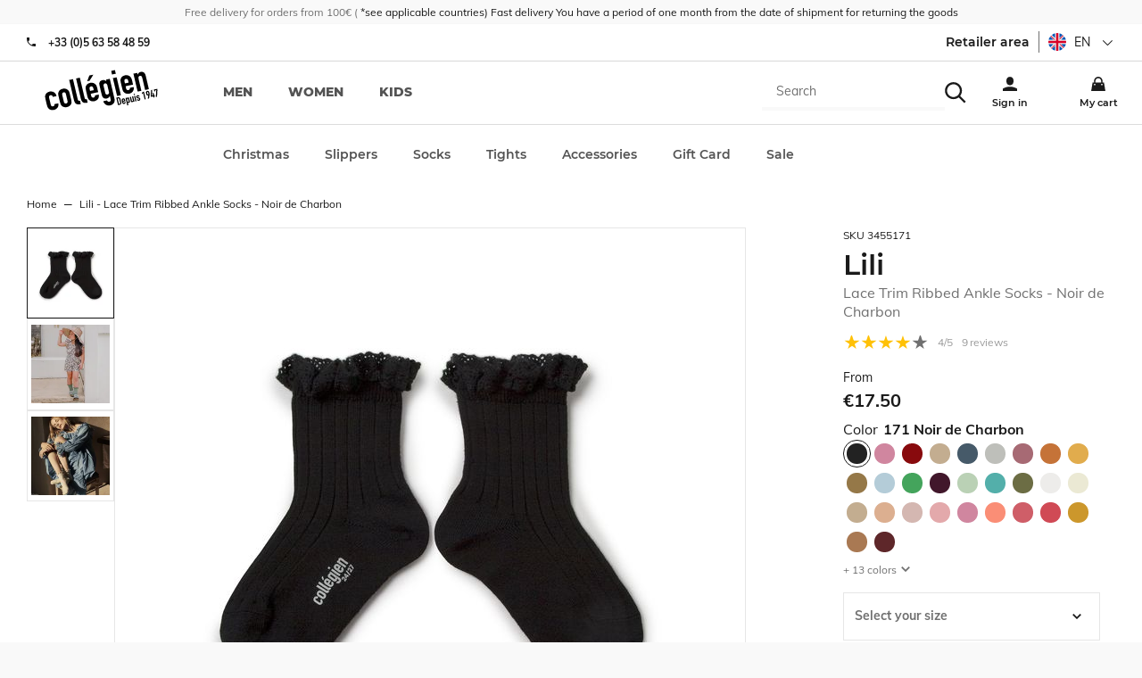

--- FILE ---
content_type: text/html; charset=utf-8
request_url: https://en.collegien-shop.com/lili-chaussettes-courtes-a-cotes-avec-dentelle-noir-de-charbon-44487.html
body_size: 46363
content:
<!doctype html><html lang="en-GB" prefix="og: http://ogp.me/ns# product: http://ogp.me/ns/product#"><head><meta charset="utf-8"/><meta name="viewport" content="width=device-width,initial-scale=1"/><link rel="apple-touch-icon" href="/images/logos/android-chrome-192x192.png"/><link rel="shortcut icon" href="/favicon.ico"/><link rel="preload" href="/static/media/Muli-Bold.priority.32240ca1.woff2" as="font" type="font/woff2" crossorigin><link rel="preload" href="/static/media/Muli-Regular.priority.06a2b2bc.woff2" as="font" type="font/woff2" crossorigin><link rel="preload" href="/static/media/Muli-Light.priority.7848ba43.woff2" as="font" type="font/woff2" crossorigin><link rel="preload" href="/static/media/Montserrat-800.priority.db9a3e0b.woff2" as="font" type="font/woff2" crossorigin><link rel="preload" href="/static/media/Montserrat-Bold.priority.0480d2f8.woff2" as="font" type="font/woff2" crossorigin><link rel="preload" href="/static/media/Montserrat-500.priority.091b2095.woff2" as="font" type="font/woff2" crossorigin><link rel="preload" href="/static/media/Montserrat-SemiBold.priority.0480d2f8.woff2" as="font" type="font/woff2" crossorigin><link rel="preload" href="/static/media/Montserrat-Regular.priority.b71748ae.woff2" as="font" type="font/woff2" crossorigin><link href="/static/css/63.0d2c5dc0.css" rel="stylesheet"><link rel="manifest" href="/manifest.json"/><meta name="theme-color" content="#fff3ed"/><meta name="google-site-verification" content="rK2EIDllggsRXBMF2LL9XOupTnV0B0QbviFSn1WYtKE"/><script>window.__CONTRIBUTION_MODE_DATA__ = {"isContributionModeEnabled":false,"metadata":[]};</script><meta name="google-site-verification" content="E2fuIRKXRWEL8V8j4BCk4CyA7bS8G1Ek4i_P8XLz4ZE"/><meta name="google-site-verification" content="rK2EIDllggsRXBMF2LL9XOupTnV0B0QbviFSn1WYtKE"/><meta name="facebook-domain-verification" content="dxorbak6re6ltovpg782f8jthalkd9"/><meta name="facebook-domain-verification" content="gfae5n3cy7o5fdxh3pf7mnzdlcg4yo"/><script>!function(e,t,a,n,g){e[n]=e[n]||[],e[n].push({"gtm.start":(new Date).getTime(),event:"gtm.js"});var m=t.getElementsByTagName(a)[0],r=t.createElement(a);r.async=!0,r.src="https://www.googletagmanager.com/gtm.js?id=GTM-MT3G8DH",m.parentNode.insertBefore(r,m)}(window,document,"script","dataLayer")</script> <meta data-rh="true" name="language" content="en-GB"/><meta data-rh="true" name="robots" content="Index,Follow"/><meta data-rh="true" name="description" content=" "/><meta data-rh="true" property="og:type" content="product"/><meta data-rh="true" property="og:title" content="Lili - Lace Trim Ribbed Ankle Socks - Noir de Charbon"/><meta data-rh="true" property="og:description" content=" "/><meta data-rh="true" property="product:price:amount" content="17.5"/><meta data-rh="true" property="product:price:currency" content="EUR"/><meta data-rh="true" property="og:url" content="https://en.collegien-shop.com/lili-chaussettes-courtes-a-cotes-avec-dentelle-noir-de-charbon-44487.html"/><meta data-rh="true" property="og:image" content="https://en.collegien-shop.com/media/catalog/product/3/4/3455_171_lili_courte_dentelle_bb_a_plat_1.jpg"/><meta data-rh="true" name="twitter:card" content="summary"/><title data-rh="true">Lili - Lace Trim Ribbed Ankle Socks - Noir de Charbon</title><link data-rh="true" rel="canonical" href="https://en.collegien-shop.com/lili-chaussettes-courtes-a-cotes-avec-dentelle-noir-de-charbon-44487.html"/></head><body><noscript><iframe src="https://www.googletagmanager.com/ns.html?id=GTM-MT3G8DH" height="0" width="0" style="display:none;visibility:hidden"></iframe></noscript><div id="app"><script>window.__SSR_DEVICE__ = {"viewportWidthInPx":360,"type":"bot"};</script><div class="wrapper" itemscope="" itemType="http://schema.org/WebSite"><meta itemProp="url" content="https://en.collegien-shop.com"/><div class="header"><div class="topbar"><div class="container topbar__wrapper"><div class="topbar__wrapper__left"><button class="button button--link button--default"><span class="icon icon--burger_menu icon--mini"><svg height="30" viewBox="0 0 42 30" width="42" xmlns="http://www.w3.org/2000/svg"><path d="m4.16666667 10.4166667h41.66666663v4.1666666h-41.66666663zm0 12.5h41.66666663v4.1666666h-41.66666663zm0 12.5h41.66666663v4.1666666h-41.66666663z" transform="translate(-4 -10)"/></svg></span></button><div class="topbar__wrapper__logo"><a aria-current="page" class="link link--active" href="/"><svg width="72" height="26" class="logo" xmlns="http://www.w3.org/2000/svg" viewBox="0 0 450 170" preserveAspectRatio="none"><g><g><path d="m24.23,143.366c1.028,4.577 4.342,6.526 8.772,5.538c5.572,-1.27 5.935,-5.706 5.512,-8.926l14.593,-3.294c1.372,6.01 0.484,12.065 -2.379,16.784c-2.958,4.88 -7.703,8.523 -14.418,10.035c-8.886,2.004 -16.549,-0.638 -21.416,-6.15c-2.843,-3.279 -4.732,-8.268 -6.029,-14.129l-5.424,-23.916c-1.324,-5.874 -1.768,-11.178 -0.605,-15.365c2.017,-7.064 7.804,-12.745 16.684,-14.741c13.464,-3.045 23.956,4.813 27.001,18.27l-14.606,3.301c-1.324,-5.868 -4.672,-7.979 -9.095,-6.978c-4.45,1.009 -6.513,4.497 -5.283,9.922l6.693,29.649z"></path><path d="m54.263,107.814c-1.331,-5.848 -1.761,-11.171 -0.591,-15.346c2.003,-7.078 7.804,-12.744 16.663,-14.761c8.886,-1.996 16.549,0.639 21.415,6.164c2.844,3.273 4.719,8.254 6.043,14.136l5.411,23.916c1.311,5.868 1.768,11.172 0.599,15.353c-2.017,7.078 -7.817,12.744 -16.677,14.74c-8.887,2.017 -16.556,-0.625 -21.409,-6.15c-2.843,-3.253 -4.718,-8.254 -6.036,-14.115l-5.418,-23.937zm20.528,22.922c1.23,5.424 4.592,7.683 9.027,6.681c4.437,-1.008 6.514,-4.483 5.29,-9.907l-6.433,-28.507c-1.229,-5.432 -4.604,-7.69 -9.034,-6.675c-4.442,1.001 -6.513,4.47 -5.283,9.921l6.433,28.487z"></path><path d="m95.541,42.076l14.613,-3.287l18.397,81.461c1.224,5.444 3.159,6.661 8.866,5.969l3.092,13.739c-13.457,3.045 -22.524,1.485 -26.343,-15.406l-18.625,-82.476z"></path><path d="m122.18,36.067l14.593,-3.294l18.397,81.468c1.23,5.431 3.146,6.654 8.886,5.955l3.105,13.746c-13.47,3.031 -22.544,1.479 -26.369,-15.406l-18.612,-82.469z"></path><path d="m179.059,98.008l2.205,9.867c1.042,4.598 4.349,6.554 8.792,5.56c5.586,-1.271 5.922,-5.707 5.519,-8.927l14.579,-3.308c1.372,6.023 0.491,12.1 -2.359,16.791c-2.978,4.887 -7.716,8.53 -14.438,10.05c-8.872,1.996 -16.549,-0.646 -21.408,-6.157c-2.85,-3.268 -4.726,-8.269 -6.057,-14.13l-5.384,-23.916c-1.331,-5.867 -1.788,-11.178 -0.625,-15.365c2.023,-7.085 7.811,-12.731 16.684,-14.741c13.464,-3.045 23.989,4.961 26.873,17.698l4.537,20.045l-28.918,6.533zm-5.438,-74.007l15.467,-3.502l-14.345,24.46l-9.45,2.131l8.328,-23.089zm2.836,62.553l14.305,-3.22l-1.876,-8.328c-1.229,-5.424 -4.584,-7.669 -9.034,-6.675c-4.422,1.002 -6.492,4.47 -5.263,9.915l1.868,8.308z"></path><path d="m242.162,124.989c0.921,3.394 4.329,6.533 9.337,5.391c4.732,-1.049 6.009,-4.8 4.954,-9.377l-3.22,-14.317l-0.303,0.061c-2.077,5.444 -6.057,9.188 -11.904,10.52c-5.868,1.317 -10.66,0.147 -14.311,-4.006c-2.42,-2.75 -4.141,-7.024 -5.955,-15.051l-6.245,-27.626c-2.339,-10.445 -2.85,-14.693 -1.674,-18.128c1.553,-4.417 4.531,-7.945 11.549,-9.519c7.145,-1.627 10.754,1.015 15.412,4.315l-1.479,-6.567l14.606,-3.293l18.384,81.447c2.245,9.881 -1.606,22.807 -17.073,26.281c-8.879,2.017 -21.059,-0.651 -26.665,-16.838l14.587,-3.293zm-6.957,-30.793c1.042,4.585 3.529,8.234 9.108,6.964c4.141,-0.928 6.561,-4.927 5.525,-9.518l-6.372,-28.198c-1.19,-5.296 -4.9,-8.382 -9.351,-7.373c-5.001,1.149 -6.237,5.64 -4.927,11.507l6.017,26.618z"></path><path d="m258.314,5.329l14.62,-3.307l3.267,14.6l-14.579,3.293l-3.308,-14.586zm6.635,29.347l14.6,-3.294l16.408,72.581l-14.6,3.287l-16.408,-72.574z"></path><path d="m314.334,67.457l2.218,9.868c1.063,4.591 4.336,6.547 8.792,5.545c5.579,-1.271 5.929,-5.706 5.519,-8.919l14.586,-3.287c1.352,6.009 0.464,12.065 -2.386,16.764c-2.944,4.9 -7.696,8.53 -14.418,10.042c-8.873,2.01 -16.556,-0.625 -21.409,-6.15c-2.85,-3.267 -4.726,-8.254 -6.05,-14.136l-5.41,-23.896c-1.311,-5.875 -1.775,-11.198 -0.605,-15.353c2.023,-7.092 7.811,-12.758 16.697,-14.761c13.45,-3.045 23.982,4.968 26.859,17.705l4.524,20.051l-28.917,6.527zm-2.602,-11.453l14.351,-3.24l-1.896,-8.308c-1.229,-5.432 -4.611,-7.684 -9.027,-6.675c-4.436,1.001 -6.52,4.477 -5.283,9.914l1.855,8.309z"></path><path d="m344.541,16.688l14.62,-3.294l1.586,7.024l0.27,-0.081c1.976,-5.263 5.242,-9.444 11.978,-10.977c7.293,-1.646 16.105,1.331 19.036,14.358l12.563,55.703l-14.586,3.287l-11.353,-50.252c-1.203,-5.303 -4.497,-8.012 -9.095,-6.977c-5.444,1.23 -6.507,5.223 -5.034,11.676l11.03,48.819l-14.62,3.301l-16.395,-72.587z"></path></g><g><path d="m278.15,113.838l6.474,-1.466c4.906,-1.116 8.328,1.23 9.443,6.144l3.22,14.264c1.271,5.64 -1.028,9.007 -6.163,10.163l-6.097,1.385l-6.877,-30.49zm10.332,25.388l1.996,-0.464c2.46,-0.545 3.119,-1.949 2.534,-4.577l-3.321,-14.681c-0.53,-2.393 -1.673,-3.583 -4.221,-2.998l-2.017,0.457l5.029,22.263z"></path><path d="m304.93,130.158l0.666,2.943c0.303,1.365 1.29,1.956 2.628,1.667c1.674,-0.383 1.774,-1.728 1.627,-2.682l4.376,-0.968c0.41,1.781 0.161,3.596 -0.706,5.008c-0.888,1.465 -2.299,2.541 -4.315,2.998c-2.662,0.591 -4.961,-0.182 -6.406,-1.835c-0.847,-0.981 -1.411,-2.461 -1.814,-4.229l-1.593,-7.158c-0.403,-1.755 -0.545,-3.348 -0.188,-4.585c0.592,-2.131 2.319,-3.811 4.98,-4.409c4.014,-0.914 7.166,1.472 8.033,5.297l1.364,5.996l-8.652,1.957zm-0.786,-3.429l4.282,-0.968l-0.565,-2.487c-0.349,-1.626 -1.371,-2.299 -2.688,-1.996c-1.324,0.303 -1.956,1.338 -1.586,2.965l0.557,2.486z"></path><path d="m313.95,114.967l4.376,-0.988l0.438,1.983c0.833,-1.499 1.458,-2.683 3.656,-3.166c1.754,-0.41 3.199,-0.061 4.275,1.183c0.719,0.827 1.25,2.104 1.774,4.497l1.875,8.268c0.699,3.126 0.841,4.396 0.518,5.411c-0.478,1.331 -1.364,2.379 -3.462,2.856c-1.714,0.39 -3.273,-0.114 -4.537,-1.311l-0.08,0.027l2.433,10.741l-4.355,0.988l-6.911,-30.489zm10.305,5.101c-0.403,-1.768 -1.317,-2.803 -2.823,-2.474c-1.331,0.303 -1.936,1.606 -1.56,3.2l1.896,8.415c0.31,1.392 1.479,2.151 2.723,1.889c1.674,-0.396 1.862,-1.707 1.56,-3.058l-1.796,-7.972z"></path><path d="m348.574,129.956l-4.383,0.988l-0.457,-2.084l-0.087,0.007c-0.585,1.573 -1.566,2.823 -3.583,3.287c-2.164,0.484 -4.806,-0.39 -5.687,-4.295l-3.771,-16.657l4.375,-0.987l3.389,15.036c0.355,1.593 1.351,2.399 2.735,2.097c1.613,-0.376 1.936,-1.586 1.492,-3.488l-3.301,-14.613l4.376,-0.994l4.902,21.703z"></path><path d="m345.287,98.68l4.369,-0.994l0.975,4.355l-4.355,0.988l-0.989,-4.349zm1.99,8.772l4.362,-0.995l4.899,21.704l-4.362,0.988l-4.899,-21.697z"></path><path d="m364.538,109.932c-0.376,-1.438 -1.572,-1.976 -2.756,-1.721c-1.337,0.31 -1.875,1.56 -1.62,2.669c0.168,0.807 0.565,1.546 2.34,1.809l2.782,0.443c3.536,0.524 5.089,2.581 5.687,5.169c0.813,3.583 -1.264,7.172 -5.055,8.019c-3.407,0.773 -6.836,-0.847 -7.972,-5.081l4.12,-0.928c0.438,1.156 1.284,2.278 2.904,1.902c1.223,-0.282 2.231,-1.452 1.916,-2.904c-0.283,-1.196 -0.976,-1.896 -2.811,-2.157l-2.258,-0.322c-2.965,-0.384 -5.103,-2.064 -5.761,-4.968c-0.847,-3.69 1.472,-6.997 4.98,-7.804c3.569,-0.807 6.769,1.371 7.603,4.947l-4.099,0.927z"></path><path d="m382.17,95.191l-3.657,4.194l-1.028,-4.624l3.637,-4.188l4.376,-0.987l6.876,30.482l-4.376,0.995l-5.828,-25.872z"></path><path d="m402.415,104.366l-0.107,-0.087c-0.255,0.282 -0.8,0.604 -1.754,0.807c-1.533,0.343 -3.14,-0.195 -4.128,-1.143c-1.035,-1.016 -1.451,-2.057 -2.547,-6.896c-0.9,-3.973 -0.928,-4.867 -0.417,-6.433c0.686,-2.138 2.453,-3.65 4.86,-4.194c2.353,-0.531 4.57,0.134 6.144,1.714c1.169,1.183 1.519,1.996 2.426,5.969c0.848,3.771 0.848,4.691 0.599,6.453l-2.278,16.616l-4.88,1.102l2.082,-13.908zm-3.475,-5.262c0.302,1.324 1.513,1.97 2.628,1.707c1.123,-0.255 1.949,-1.344 1.646,-2.661l-1.27,-5.66c-0.316,-1.317 -1.513,-1.956 -2.643,-1.7c-1.108,0.248 -1.949,1.337 -1.653,2.668l1.292,5.646z"></path><path d="m421.27,108.776l-8.678,1.976l-0.928,-4.113l1.352,-23.271l4.624,-1.042l-1.6,23.311l4.315,-0.975l-1.956,-8.691l4.355,-0.987l1.956,8.69l2.104,-0.463l0.921,4.1l-2.091,0.478l1.042,4.544l-4.39,0.968l-1.026,-4.525z"></path><path d="m433.302,83.112l-4.8,1.082l0.794,3.516l-3.839,0.867l-1.733,-7.622l13.026,-2.931l0.975,4.355l-1.513,27.794l-4.617,1.049l1.707,-28.11z"></path></g></g></svg></a></div></div><div class="topbar__wrapper__right"><div class="topbar__wrapper__menu-links"><div class="search-box"><div class="header__search-overlay"></div><div class="search-box__form"><form itemProp="potentialAction" itemscope="" itemType="http://schema.org/SearchAction"><div class="one-line-form one-line-form--button-icon"><div class="one-line-form__input"><meta itemProp="target" content="https://en.collegien-shop.com/search/{search}"/><div class="search-mobile"><div class="input-wrapper input-wrapper--searchbar"><input type="text" class="search-input-hidden" autoComplete="off" role="combobox" aria-autocomplete="list" aria-owns="search-results" itemProp="query-input" id="search" placeholder="Search" aria-label="Search" name="search" value=""/></div><div class="search-mobile" style="cursor:pointer"><span class="icon icon--search icon--mini"><svg height="42" viewBox="0 0 42 42" width="42" xmlns="http://www.w3.org/2000/svg"><path d="m28.9583333 29.8333333c-2.7916666 2.1854167-6.3541666 3.5041667-10.225 3.5041667-9.20416663 0-16.66666663-7.4625-16.66666663-16.6666667 0-9.20416663 7.4625-16.66666663 16.66666663-16.66666663 9.2041667 0 16.6666667 7.4625 16.6666667 16.66666663 0 3.8708334-1.31875 7.43125-3.53125 10.2604167l.0270833-.0375 11.1458334 11.1041667-2.9583334 2.9583333-11.1041666-11.125zm-10.2083333-.6666666c6.9041667 0 12.5-5.5958334 12.5-12.5 0-6.9041667-5.5958333-12.50000003-12.5-12.50000003-6.9041667 0-12.5 5.59583333-12.5 12.50000003 0 6.9041666 5.5958333 12.5 12.5 12.5z" transform="translate(-1.833333 .166667)"/></svg></span></div></div></div><div class="one-line-form__button"></div></div></form></div></div></div><div class="topbar__wrapper__menu-links"><a class="link" href="/login"><span class="icon icon--user icon--mini"><svg height="42" viewBox="0 0 42 42" width="42" xmlns="http://www.w3.org/2000/svg"><path d="m14.5833333 14.5833333c0-5.7520833 4.6645834-10.41666663 10.4166667-10.41666663s10.4166667 4.66458333 10.4166667 10.41666663v4.1666667c0 5.7520833-4.6645834 10.4166667-10.4166667 10.4166667s-10.4166667-4.6645834-10.4166667-10.4166667zm-10.41666663 24.3333334c5.95833333-3.5104167 13.12708333-5.5833334 20.77916663-5.5833334h.05625-.0020833c7.5833333 0 14.7083333 2.0208334 20.8333333 5.5833334v6.9166666h-41.66666663z" transform="translate(-4 -4)"/></svg></span></a></div><div class="mini-cart"><a class="link" href="/cart"><span class="icon icon--cart icon--mini"><svg height="42" viewBox="0 0 42 42" width="42" xmlns="http://www.w3.org/2000/svg"><path d="m37.5 16.6666667v4.1666666h4.1666667l4.1666666 25h-41.66666663l4.16666666-25h4.16666667v-4.1666666c0-6.9041667 5.5958333-12.50000003 12.5-12.50000003s12.5 5.59583333 12.5 12.50000003zm-4.1666667 0c0-4.6020834-3.73125-8.33333337-8.3333333-8.33333337s-8.3333333 3.73124997-8.3333333 8.33333337v4.1666666h16.6666666zm-20.8333333 8.3333333v4.1666667h4.1666667v-4.1666667zm20.8333333 0v4.1666667h4.1666667v-4.1666667z" transform="translate(-4 -4)"/></svg></span></a></div></div></div></div><div class="menu"><div class="prerender-menu"><nav><ul><li><a href="/selection-homme" aria-label="men">men</a></li><li><a href="/selection-femme" aria-label="women">women</a></li><li><a href="/selection-enfant" aria-label="kids">kids</a></li></ul><ul><li><a href="/christmas.html" aria-label="Christmas">Christmas</a></li></ul><ul><li><a href="/slipper-socks.html" aria-label="Slippers">Slippers</a></li><ul><li><a href="/slipper-socks/slippers.html" aria-label="Slippers">Slippers</a></li><li><a href="/slipper-socks/ballet-flats-espadrilles.html" aria-label="Ballet flats/ Espadrilles">Ballet flats/ Espadrilles</a></li><li><a href="/slipper-socks/knee-high-slippers.html" aria-label="Knee-high slippers">Knee-high slippers</a></li><li><a href="/slipper-socks/bestseller.html" aria-label="Bestseller ">Bestseller </a></li><li><a href="/slipper-socks/cotton.html" aria-label="Cotton">Cotton</a></li><li><a href="/slipper-socks/glow-in-the-dark.html" aria-label="Glow-in-the-dark">Glow-in-the-dark</a></li><li><a href="/slipper-socks/woolandcashmere.html" aria-label="Wool &amp; Cashmere">Wool &amp; Cashmere</a></li><li><a href="/slipper-socks/glitter-slippers.html" aria-label="Glitter slippers">Glitter slippers</a></li><li><a href="/slipper-socks/accessorized.html" aria-label="Accessorized">Accessorized</a></li><li><a href="/slipper-socks/collaborations.html" aria-label="Collaborations">Collaborations</a></li><li><a href="/slipper-socks/seaqual.html" aria-label="Seaqual">Seaqual</a></li><li><a href="/slipper-socks/slippers-hot-water-bottle-set.html" aria-label="Slippers/Hot Water Bottle Set">Slippers/Hot Water Bottle Set</a></li><li><a href="/slipper-socks/our-sustainable-projects.html" aria-label="Our sustainable projects">Our sustainable projects</a></li><li><a href="/slipper-socks/spring-summer-2025-slippers-collection.html" aria-label="Spring/Summer 2025 Slippers Collection">Spring/Summer 2025 Slippers Collection</a></li><li><a href="/slipper-socks/les-mademoiselle-sacha-1.html" aria-label="Les Mademoiselle / Sacha">Les Mademoiselle / Sacha</a></li><li><a href="/slipper-socks/fall-winter-2025-slippers-collection.html" aria-label="Fall/Winter 2025 Slippers Collection">Fall/Winter 2025 Slippers Collection</a></li><li><a href="/slipper-socks/collection-capsule-hiver-2025.html" aria-label="Collection Capsule Hiver 2025">Collection Capsule Hiver 2025</a></li></ul></ul><ul><li><a href="/socks.html" aria-label="Socks">Socks</a></li><ul><li><a href="/socks/ultra-courtes.html" aria-label="Ultra Courtes">Ultra Courtes</a></li><li><a href="/socks/ankle-socks.html" aria-label="Ankle Socks">Ankle Socks</a></li><li><a href="/socks/knee-high-socks-1.html" aria-label="Knee-high Socks">Knee-high Socks</a></li><li><a href="/socks/energising-levity.html" aria-label="Energising LEVITY ">Energising LEVITY </a></li><li><a href="/socks/thigh-high-socks-1.html" aria-label="Thigh-high Socks">Thigh-high Socks</a></li><li><a href="/socks/socks-with-shoelaces.html" aria-label="Socks with Shoelaces">Socks with Shoelaces</a></li><li><a href="/socks/cotton-1.html" aria-label="Cotton">Cotton</a></li><li><a href="/socks/organic-cotton-1.html" aria-label="Organic Cotton">Organic Cotton</a></li><li><a href="/socks/chaude-cocooning.html" aria-label="Warm &amp; Fluffy">Warm &amp; Fluffy</a></li><li><a href="/socks/merino-wool-1.html" aria-label="Merino Wool">Merino Wool</a></li><li><a href="/socks/wool-and-cashmere.html" aria-label="Wool and Cashmere">Wool and Cashmere</a></li><li><a href="/socks/scottish-lisle-cotton-1.html" aria-label="Scottish Lisle Cotton">Scottish Lisle Cotton</a></li><li><a href="/socks/sporty.html" aria-label="Sporty">Sporty</a></li><li><a href="/socks/ceremony.html" aria-label="Ceremony">Ceremony</a></li><li><a href="/socks/retro-style.html" aria-label="Retro style">Retro style</a></li><li><a href="/socks/bows-and-ruffles.html" aria-label="Bows and Ruffles">Bows and Ruffles</a></li><li><a href="/socks/lace.html" aria-label="Lace">Lace</a></li><li><a href="/socks/glitter.html" aria-label="Glitter">Glitter</a></li><li><a href="/socks/liberty-of-london-1.html" aria-label="Liberty of London">Liberty of London</a></li><li><a href="/socks/tulle.html" aria-label="Tulle">Tulle</a></li><li><a href="/socks/gingham-1.html" aria-label="Gingham ">Gingham </a></li><li><a href="/socks/broderie-anglaise.html" aria-label="Broderie Anglaise">Broderie Anglaise</a></li><li><a href="/socks/tartan-1.html" aria-label="Tartan">Tartan</a></li><li><a href="/socks/textured-checked-knit.html" aria-label="Textured checked-knit">Textured checked-knit</a></li><li><a href="/socks/pointelle-openwork.html" aria-label="Pointelle/Openwork">Pointelle/Openwork</a></li><li><a href="/socks/embroidered-ruffles.html" aria-label="Embroidered Ruffles">Embroidered Ruffles</a></li><li><a href="/socks/see-all-colours.html" aria-label="See all colours">See all colours</a></li><li><a href="/socks/spring-summer-2025-collection.html" aria-label="Spring/Summer 2025 Collection">Spring/Summer 2025 Collection</a></li><li><a href="/socks/spring-summer-2025-colours.html" aria-label="Spring/Summer 2025 Colours">Spring/Summer 2025 Colours</a></li><li><a href="/socks/fall-winter-2025-socks-collection.html" aria-label="Fall/Winter 2025 Socks Collection">Fall/Winter 2025 Socks Collection</a></li><li><a href="/socks/fall-winter-2025-colours.html" aria-label="Fall/Winter 2025 Colours">Fall/Winter 2025 Colours</a></li><li><a href="/socks/all-materials-1.html" aria-label="All materials">All materials</a></li><li><a href="/socks/bows-and-ruffles-1.html" aria-label="Bows and Ruffles">Bows and Ruffles</a></li><li><a href="/socks/energising-levity-1.html" aria-label="Energising LEVITY ">Energising LEVITY </a></li><li><a href="/socks/our-sustainable-projects.html" aria-label="Our sustainable projects">Our sustainable projects</a></li><li><a href="/socks/polka-dots.html" aria-label="Polka Dots">Polka Dots</a></li><li><a href="/socks/velvet.html" aria-label="Velvet">Velvet</a></li></ul></ul><ul><li><a href="/tights.html" aria-label="Tights">Tights</a></li><ul><li><a href="/tights/plain.html" aria-label="Plain">Plain</a></li><li><a href="/tights/footless-tights-1.html" aria-label="Footless tights">Footless tights</a></li><li><a href="/tights/bows-and-ruffles.html" aria-label="Bows and Ruffles">Bows and Ruffles</a></li><li><a href="/tights/accessoirises.html" aria-label=" Accessorized"> Accessorized</a></li><li><a href="/tights/cotton.html" aria-label="Cotton">Cotton</a></li><li><a href="/tights/merino-wool-1.html" aria-label="Merino Wool">Merino Wool</a></li><li><a href="/tights/glitter.html" aria-label="Glitter">Glitter</a></li><li><a href="/tights/liberty-of-london.html" aria-label="Liberty of London">Liberty of London</a></li><li><a href="/tights/gingham.html" aria-label="Gingham ">Gingham </a></li><li><a href="/tights/lace.html" aria-label="Lace">Lace</a></li><li><a href="/tights/pointelle.html" aria-label="Pointelle">Pointelle</a></li><li><a href="/tights/see-all-colours.html" aria-label="See all colours">See all colours</a></li><li><a href="/tights/spring-summer-2025-tights-collection.html" aria-label="Spring/Summer 2025 Tights Collection">Spring/Summer 2025 Tights Collection</a></li><li><a href="/tights/spring-summer-2025-colours.html" aria-label="Spring/Summer 2025 Colours">Spring/Summer 2025 Colours</a></li><li><a href="/tights/fall-winter-2025-tights-collection.html" aria-label="Fall/Winter 2025 Tights Collection">Fall/Winter 2025 Tights Collection</a></li><li><a href="/tights/fall-winter-2025-colours.html" aria-label="Fall/Winter 2025 Colours">Fall/Winter 2025 Colours</a></li><li><a href="/tights/all-materials-1.html" aria-label="All materials">All materials</a></li><li><a href="/tights/bows-and-ruffles-1.html" aria-label="Bows and Ruffles">Bows and Ruffles</a></li><li><a href="/tights/our-sustainable-projects.html" aria-label="Our sustainable projects">Our sustainable projects</a></li></ul></ul><ul><li><a href="/accessories.html" aria-label="Accessories">Accessories</a></li><ul><li><a href="/accessories/barrettes.html" aria-label="Clips">Clips</a></li><li><a href="/accessories/beanies.html" aria-label="Beanies">Beanies</a></li><li><a href="/accessories/headbands.html" aria-label="Headbands">Headbands</a></li><li><a href="/accessories/balaclava-hood.html" aria-label="Balaclava Hood">Balaclava Hood</a></li><li><a href="/accessories/ties.html" aria-label="Ties">Ties</a></li><li><a href="/accessories/bandanas.html" aria-label="Bandanas">Bandanas</a></li><li><a href="/accessories/legwarmers.html" aria-label="Legwarmers">Legwarmers</a></li><li><a href="/accessories/mittens.html" aria-label="Mittens">Mittens</a></li><li><a href="/accessories/bow-ties.html" aria-label="Bow Ties">Bow Ties</a></li><li><a href="/accessories/cotton.html" aria-label="Cotton">Cotton</a></li><li><a href="/accessories/merino-wool.html" aria-label="Merino wool">Merino wool</a></li><li><a href="/accessories/cashmere-and-wool.html" aria-label="Cashmere and Wool">Cashmere and Wool</a></li><li><a href="/accessories/upcycled-accessories.html" aria-label="Upcycled accessories">Upcycled accessories</a></li><li><a href="/accessories/shoelaces.html" aria-label="Shoelaces">Shoelaces</a></li><li><a href="/accessories/hot-water-bottles.html" aria-label="Hot water bottles">Hot water bottles</a></li><li><a href="/accessories/cushions.html" aria-label="Cushions">Cushions</a></li><li><a href="/accessories/insoles.html" aria-label="Insoles">Insoles</a></li><li><a href="/accessories/cols.html" aria-label="Broderie Anglaise Collar">Broderie Anglaise Collar</a></li><li><a href="/accessories/upcycling-1.html" aria-label="Upcycling">Upcycling</a></li><li><a href="/accessories/collaborations.html" aria-label="Collaborations">Collaborations</a></li><li><a href="/accessories/gift-box.html" aria-label="Gift Box">Gift Box</a></li><li><a href="/accessories/ceremony.html" aria-label="Ceremony">Ceremony</a></li></ul></ul><ul><li><a href="/gift-card.html" aria-label="Gift Card">Gift Card</a></li></ul><ul><li><a href="/special-offers.html" aria-label="Sale">Sale</a></li><ul><li><a href="/special-offers/show-all.html" aria-label="Slippers">Slippers</a></li><li><a href="/special-offers/chaussettes-archives.html" aria-label="Socks">Socks</a></li><li><a href="/special-offers/collants-archives.html" aria-label="Tights">Tights</a></li><li><a href="/special-offers/ballet-flats-espadrilles.html" aria-label="Ballet Flats / Espadrilles ">Ballet Flats / Espadrilles </a></li></ul></ul></nav></div></div></div><div class="empty-header-wrapper"></div><div class="container container--grey"><div class="container__content"><div class="mdl-layout__content"><div itemscope="" itemType="http://schema.org/Product"><div class="product"><div class="product__wrapper"><div class="product__container"><meta itemProp="image" content="/media/catalog/product/3/4/3455_171_lili_courte_dentelle_bb_a_plat_1.jpg"/></div><div class="product__synthesis"><div class="product__name"><small class="sku">SKU<!-- --> <!-- -->3455171</small><h1 class="h3">Lili<span class="product__name__subtitle">Lace Trim Ribbed Ankle Socks - Noir de Charbon</span></h1><meta itemProp="name" content="Lili - Lace Trim Ribbed Ankle Socks - Noir de Charbon"/></div><div class="rating-summary" itemProp="aggregateRating" itemscope="" itemType="https://schema.org/AggregateRating"><meta itemProp="reviewCount" content="9"/><meta itemProp="ratingValue" content="4"/><i class="rating-star active"></i><i class="rating-star active"></i><i class="rating-star active"></i><i class="rating-star active"></i><i class="rating-star"></i><span class="rating-summary__value"><span>4</span>/5</span><span class="rating-summary__count"><span>9</span>reviews</span></div><div itemProp="offers" itemscope="" itemType="http://schema.org/Offer"><div class="product__details"><div class="product__price">From <div class="product-price"><meta itemProp="price" content="17.50"/><meta itemProp="priceCurrency" content="EUR"/><div class="product-price__price"><span class="product-price__regular"><span class="price">€17.50</span></span></div></div></div></div><div class="product__details__wrapper"><div class="product__details__wrapper--left"><div class="similar-color"><div class="form-item__label"><small>Color</small><span class="similar-color__color-name"><span class="similar-color__color-color" style="background-color:#222222"></span>171 Noir de Charbon</span><span class="similar-color__color-count">+ 41 colors<span class="icon icon--chevron icon--tiny"><svg height="16" viewBox="0 0 24 16" width="24" xmlns="http://www.w3.org/2000/svg"><path d="m23.5270833 31.1458333 1.4729167 1.4729167 11.7854167-11.7854167-2.9458334-2.9458333-8.8395833 8.8375-8.8395833-8.8375-2.9458334 2.9458333z" transform="translate(-13 -17)"/></svg></span></span></div></div><div class="configurator"><form><div class="configurator__select"><div class="form-item"><div class="form-item__label"><label for="165" class=""></label></div><div class="form-item__input"><div class="input-wrapper"><style data-emotion-css="2b097c-container">.css-2b097c-container{position:relative;box-sizing:border-box;}</style><div class="react-select select--light select--placeholder css-2b097c-container" id="165"><style data-emotion-css="yk16xz-control">.css-yk16xz-control{-webkit-align-items:center;-webkit-box-align:center;-ms-flex-align:center;align-items:center;background-color:hsl(0,0%,100%);border-color:hsl(0,0%,80%);border-radius:4px;border-style:solid;border-width:1px;cursor:default;display:-webkit-box;display:-webkit-flex;display:-ms-flexbox;display:flex;-webkit-flex-wrap:wrap;-ms-flex-wrap:wrap;flex-wrap:wrap;-webkit-box-pack:justify;-webkit-justify-content:space-between;-ms-flex-pack:justify;justify-content:space-between;min-height:38px;outline:0 !important;position:relative;-webkit-transition:all 100ms;transition:all 100ms;box-sizing:border-box;}.css-yk16xz-control:hover{border-color:hsl(0,0%,70%);}</style><div class="select__control css-yk16xz-control"><style data-emotion-css="1hwfws3">.css-1hwfws3{-webkit-align-items:center;-webkit-box-align:center;-ms-flex-align:center;align-items:center;display:-webkit-box;display:-webkit-flex;display:-ms-flexbox;display:flex;-webkit-flex:1;-ms-flex:1;flex:1;-webkit-flex-wrap:wrap;-ms-flex-wrap:wrap;flex-wrap:wrap;padding:2px 8px;-webkit-overflow-scrolling:touch;position:relative;overflow:hidden;box-sizing:border-box;}</style><div class="select__value-container css-1hwfws3"><style data-emotion-css="1wa3eu0-placeholder">.css-1wa3eu0-placeholder{color:hsl(0,0%,50%);margin-left:2px;margin-right:2px;position:absolute;top:50%;-webkit-transform:translateY(-50%);-ms-transform:translateY(-50%);transform:translateY(-50%);box-sizing:border-box;}</style><div class="select__placeholder css-1wa3eu0-placeholder">Select your size</div><style data-emotion-css="62g3xt-dummyInput">.css-62g3xt-dummyInput{background:0;border:0;font-size:inherit;outline:0;padding:0;width:1px;color:transparent;left:-100px;opacity:0;position:relative;-webkit-transform:scale(0);-ms-transform:scale(0);transform:scale(0);}</style><input id="react-select-165-input" readonly="" tabindex="0" value="" aria-autocomplete="list" class="css-62g3xt-dummyInput"/></div><style data-emotion-css="1wy0on6">.css-1wy0on6{-webkit-align-items:center;-webkit-box-align:center;-ms-flex-align:center;align-items:center;-webkit-align-self:stretch;-ms-flex-item-align:stretch;align-self:stretch;display:-webkit-box;display:-webkit-flex;display:-ms-flexbox;display:flex;-webkit-flex-shrink:0;-ms-flex-negative:0;flex-shrink:0;box-sizing:border-box;}</style><div class="select__indicators css-1wy0on6"><style data-emotion-css="1okebmr-indicatorSeparator">.css-1okebmr-indicatorSeparator{-webkit-align-self:stretch;-ms-flex-item-align:stretch;align-self:stretch;background-color:hsl(0,0%,80%);margin-bottom:8px;margin-top:8px;width:1px;box-sizing:border-box;}</style><span class="select__indicator-separator css-1okebmr-indicatorSeparator"></span><span class="icon icon--chevron icon--tiny"><svg height="16" viewBox="0 0 24 16" width="24" xmlns="http://www.w3.org/2000/svg"><path d="m23.5270833 31.1458333 1.4729167 1.4729167 11.7854167-11.7854167-2.9458334-2.9458333-8.8395833 8.8375-8.8395833-8.8375-2.9458334 2.9458333z" transform="translate(-13 -17)"/></svg></span></div></div><input type="hidden" name="165" value=""/></div></div></div></div></div></form><div class="size-guide"><button class="button button--default">Size Chart<span class="default">Sizes guide</span></button></div></div><div class="product__add-to-cart"><form class="add-to-cart"><div class="add-to-cart__qty"><div class="form-item form-item--inline"><div class="form-item__label"><label for="qty_input" class="">Quantity</label></div><div class="form-item__input"><div class="input-wrapper"><div class="number-input"><div class="number-input__button"><button class="button button--default" title="Decrease">-</button></div><div class="number-input__input"><input type="number" class="input-number" name="qty_input" id="qty_input" max="9999" value="1"/></div><div class="number-input__button"><button class="button button--default" title="Increase">+</button></div></div></div></div></div></div><div class="add-to-cart__button"><button class="button button--primary button--default button--disabled" type="submit" title="Please select your options" disabled="">Add to cart</button></div><link itemProp="availability" href="http://schema.org/InStock"/></form></div><div><?xml version="1.0" encoding="iso-8859-1"?>
<div style="display: flex; background-color: #f9f9f9; padding: 12px 20px; width: 100%; justify-content: space-between; box-sizing: border-box;">
<div class="bubble-info" style="display: flex; align-items: center;">
    

    
  <svg enable-background="new 0 0 512 512" height="25" viewBox="0 0 512 512" width="25" xmlns="http://www.w3.org/2000/svg"><g><path d="m437.02 74.98c-48.353-48.351-112.64-74.98-181.02-74.98s-132.667 26.629-181.02 74.98c-48.351 48.352-74.98 112.64-74.98 181.02 0 40.509 9.192 79.26 27.321 115.175 17.283 34.24 42.557 64.709 73.09 88.111 3.289 2.522 7.995 1.897 10.515-1.39 2.521-3.287 1.897-7.995-1.39-10.515-28.753-22.039-52.552-50.729-68.824-82.966-17.062-33.799-25.712-70.275-25.712-108.415 0-64.373 25.068-124.894 70.588-170.413 45.518-45.519 106.039-70.587 170.412-70.587s124.894 25.068 170.412 70.587c45.52 45.519 70.588 106.04 70.588 170.413s-25.068 124.894-70.588 170.412c-45.518 45.52-106.039 70.588-170.412 70.588-39.728 0-79.111-9.879-113.895-28.568-3.65-1.963-8.196-.594-10.156 3.057-1.961 3.648-.592 8.196 3.057 10.156 36.959 19.858 78.798 30.355 120.994 30.355 68.38 0 132.667-26.629 181.02-74.98 48.351-48.353 74.98-112.64 74.98-181.02s-26.629-132.668-74.98-181.02z"/><path d="m178.133 190.663c4.143 0 7.5-3.357 7.5-7.5 0-38.801 31.566-70.367 70.367-70.367 8.808 0 17.393 1.604 25.518 4.769 9.038 3.514 14.479-10.457 5.443-13.979-9.867-3.842-20.284-5.79-30.961-5.79-44.646 0-81.398 34.453-85.066 78.168-43.715 3.668-78.167 40.42-78.167 85.066 0 47.071 38.295 85.366 85.366 85.366h10.813c12.608 20.716 35.966 31.389 59.554 33.059v27.249c0 9.697 15 9.697 15 0v-27.25c23.595-1.674 46.956-12.361 59.553-33.057h10.814c47.071 0 85.366-38.295 85.366-85.366 0-44.649-34.455-81.403-78.173-85.067-1.434-16.8-7.846-32.965-18.416-46.152-6.065-7.567-17.77 1.814-11.705 9.381 10.093 12.592 15.428 27.797 15.428 43.972 0 4.143 3.357 7.5 7.5 7.5 38.8 0 70.366 31.566 70.366 70.367 0 38.8-31.566 70.366-70.366 70.366h-4.118c3.201-10.402 4.137-22.005 2.67-34.499-.397-3.376-3.014-6.063-6.378-6.548-.9-.129-19.813-2.752-38.354 2.846-8.686-19.373-26.357-32.751-27.195-33.378-2.664-1.99-6.318-1.99-8.982 0-.838.627-18.51 14.005-27.195 33.378-18.54-5.599-37.453-2.976-38.354-2.846-3.364.485-5.98 3.172-6.378 6.548-1.468 12.494-.532 24.096 2.669 34.499h-4.117c-38.8 0-70.366-31.566-70.366-70.366-.002-38.803 31.564-70.369 70.364-70.369zm15.85 114.063c7.421-.326 20.554-.009 31.715 4.935 4.854 1.512 8.266-.075 10.238-4.761 3.74-12.848 14.07-23.756 20.073-29.252 5.999 5.476 16.294 16.338 20.054 29.252 1.972 4.685 5.385 6.272 10.238 4.761 11.162-4.943 24.293-5.261 31.715-4.935 1.65 36.993-26.472 60.011-62.018 60.015-35.878-.001-63.668-22.938-62.015-60.015z"/></g></svg> 
    
    <span style="margin-left: 5px; max-width: 78px; text-overflow: ellipsis; font-size: 12px;">Coton d'Egypte</span>
    <span class="bubble-info__text">Nous utilisons un coton d’Egypte longues fibres certifié Oekotex, aux propriétés exceptionnelles. Un coton solide qui ne bouloche pas.</span>
    
    
    </div>
    
    
    
    
<div class="bubble-info" style="display: flex; align-items: center;">
    



<svg  enable-background="new 0 0 512 512" height="25" viewBox="0 0 512 512" width="25" xmlns="http://www.w3.org/2000/svg"><g><svg version="1.1" xmlns="http://www.w3.org/2000/svg" xmlns:xlink="http://www.w3.org/1999/xlink" x="0px" y="0px"
	 viewBox="0 0 480 480" style="enable-background:new 0 0 480 480;" xml:space="preserve">
<g>
	<g>
		<path d="M460.056,209.104c-2.442-1.434-5.46-1.471-7.936-0.096l-22.016,12.232L424,7.776c-0.121-4.331-3.668-7.778-8-7.776h-56
			c-4.332-0.002-7.879,3.445-8,7.776L344.544,268.8L320,282.4V216c-0.002-4.418-3.586-7.998-8.004-7.996
			c-1.356,0.001-2.69,0.346-3.876,1.004L176,282.4V216c-0.002-4.418-3.586-7.998-8.004-7.996c-1.356,0.001-2.69,0.346-3.876,1.004
			l-144,80c-2.541,1.409-4.119,4.086-4.12,6.992v176c0,4.418,3.582,8,8,8h432c4.418,0,8-3.582,8-8V216
			C464,213.165,462.5,210.541,460.056,209.104z M367.776,16h40.448l0.464,16H367.32L367.776,16z M366.856,48h42.288l5.2,181.992
			L360.8,259.728L366.856,48z M232,464h-48v-40h48V464z M296,464h-48v-40h48V464z M448,464H312v-48c0-4.418-3.582-8-8-8H176
			c-4.418,0-8,3.582-8,8v48H32V300.712L160,229.6V296c0.002,4.418,3.586,7.998,8.004,7.996c1.356-0.001,2.69-0.346,3.876-1.004
			L304,229.6V296c0.002,4.418,3.586,7.998,8.004,7.996c1.356-0.001,2.69-0.346,3.876-1.004l75.448-41.912L426.4,241.6l21.6-12V464z"
			/>
	</g>
</g>
<g>
	<g>
		<path d="M128,320H64c-4.418,0-8,3.582-8,8v32c0,4.418,3.582,8,8,8h64c4.418,0,8-3.582,8-8v-32C136,323.582,132.418,320,128,320z
			 M120,352H72v-16h48V352z"/>
	</g>
</g>
<g>
	<g>
		<path d="M272,320h-64c-4.418,0-8,3.582-8,8v32c0,4.418,3.582,8,8,8h64c4.418,0,8-3.582,8-8v-32C280,323.582,276.418,320,272,320z
			 M264,352h-48v-16h48V352z"/>
	</g>
</g>
<g>
	<g>
		<path d="M416,320h-64c-4.418,0-8,3.582-8,8v32c0,4.418,3.582,8,8,8h64c4.418,0,8-3.582,8-8v-32C424,323.582,420.418,320,416,320z
			 M408,352h-48v-16h48V352z"/>
	</g>
</g>
<g>
</g>
<g>
</g>
<g>
</g>
<g>
</g>
<g>
</g>
<g>
</g>
<g>
</g>
<g>
</g>
<g>
</g>
<g>
</g>
<g>
</g>
<g>
</g>
<g>
</g>
<g>
</g>
<g>
</g>
</svg>
    

    
    <span style="margin-left: 5px; max-width: 78px; text-overflow: ellipsis; font-size: 12px;">Fabrication française</span>
    <span class="bubble-info__text">Tous nos produits sont entièrement fabriqués en France, dans notre usine de Briatexte dans le Tarn. </span>
    </g></svg>
    
    </div>
    
    
<div class="bubble-info" style="display: flex; align-items: center;">
    
<svg enable-background="new 0 0 512 512" height="25" viewBox="0 0 512 512" width="25" xmlns="http://www.w3.org/2000/svg"><g><svg version="1.1"  xmlns="http://www.w3.org/2000/svg" xmlns:xlink="http://www.w3.org/1999/xlink" x="0px" y="0px"
	 viewBox="0 0 512 512" style="enable-background:new 0 0 512 512;" xml:space="preserve">
<g>
	<g>
		<path d="M256,0C114.848,0,0,114.848,0,256s114.848,256,256,256s256-114.848,256-256S397.152,0,256,0z M256,480
			C132.48,480,32,379.52,32,256S132.48,32,256,32s224,100.48,224,224S379.52,480,256,480z"/>
	</g>
</g>
<g>
	<g>
		<path d="M310.976,339.744C299.072,347.872,285.952,352,272,352c-29.472,0-55.008-19.456-68.864-48H256c8.832,0,16-7.168,16-16
			c0-8.832-7.168-16-16-16h-62.656c-0.736-5.216-1.344-10.528-1.344-16s0.608-10.784,1.344-16H272c8.832,0,16-7.168,16-16
			c0-8.832-7.168-16-16-16h-68.864c13.856-28.544,39.392-48,68.864-48c13.952,0,27.072,4.128,38.976,12.256
			c7.296,4.96,17.28,3.136,22.24-4.192c4.992-7.296,3.104-17.248-4.192-22.24C311.936,134.176,292.224,128,272,128
			c-46.88,0-87.008,33.184-103.68,80H144c-8.832,0-16,7.168-16,16c0,8.832,7.168,16,16,16h17.408
			c-0.576,5.312-1.408,10.528-1.408,16s0.832,10.688,1.408,16H144c-8.832,0-16,7.168-16,16c0,8.832,7.168,16,16,16h24.32
			c16.672,46.816,56.8,80,103.68,80c20.224,0,39.936-6.176,57.024-17.824c7.296-4.992,9.184-14.944,4.192-22.24
			C328.256,336.64,318.272,334.784,310.976,339.744z"/>
	</g>
</g>
<g>
</g>
<g>
</g>
<g>
</g>
<g>
</g>
<g>
</g>
<g>
</g>
<g>
</g>
<g>
</g>
<g>
</g>
<g>
</g>
<g>
</g>
<g>
</g>
<g>
</g>
<g>
</g>
<g>
</g>
</svg>
    </g></svg>

    
    <span style="margin-left: 5px; max-width: 78px; text-overflow: ellipsis; font-size: 12px;">Prix juste</span>
    <span class="bubble-info__text">Produire français implique des coûts supérieurs, c’est pourquoi il nous est impossible d’avoir une politique de prix agressive, nous ne pouvons que pratiquer le prix juste toute l’année.</span>
    
    
    </div>
    
    
<div class="bubble-info" style="display: flex; align-items: center;">
   <svg enable-background="new 0 0 512 512" height="30" viewBox="0 0 512 512" width="30" xmlns="http://www.w3.org/2000/svg"><g><path d="m501.558 147.484h-16.357c-4.137 0-7.49 3.358-7.49 7.5s3.354 7.5 7.49 7.5h5.659c-3.355 8.067-11.261 13.669-20.525 13.669s-17.17-5.602-20.525-13.669h2.559c4.137 0 7.49-3.358 7.49-7.5s-3.354-7.5-7.49-7.5h-441.927c-5.758 0-10.442 4.69-10.442 10.456v131.734c0 6.199 4.638 11.493 10.787 12.314 5.451.729 8.606 3.374 12.602 6.723 3.438 2.883 7.402 6.2 13.034 8.305-5.082 7.887-10.761 18.222-10.761 25.027 0 12.391 10.068 22.472 22.443 22.472s22.443-10.081 22.443-22.472c0-6.676-5.466-16.752-10.472-24.579 6.335-2.057 10.647-5.653 14.344-8.753 4.799-4.023 8.267-6.931 15.9-6.931s11.1 2.907 15.9 6.931c3.466 2.906 7.462 6.255 13.168 8.358-5.073 7.881-10.727 18.184-10.727 24.974 0 12.391 10.068 22.472 22.443 22.472s22.443-10.081 22.443-22.472c0-6.69-5.488-16.791-10.502-24.625 6.26-2.064 10.538-5.63 14.209-8.707 4.8-4.023 8.268-6.931 15.901-6.931 7.634 0 11.102 2.907 15.902 6.931 3.581 3.002 7.74 6.469 13.752 8.554-5.04 7.855-10.6 18.045-10.6 24.778 0 12.391 10.068 22.472 22.443 22.472s22.443-10.081 22.443-22.472c0-6.746-5.58-16.96-10.628-24.821 5.945-2.089 10.069-5.53 13.625-8.511 4.8-4.023 8.268-6.931 15.901-6.931 7.632 0 11.099 2.907 15.898 6.93 3.608 3.025 7.802 6.521 13.887 8.6-5.032 7.849-10.571 18.012-10.571 24.733 0 12.391 10.068 22.472 22.443 22.472s22.443-10.081 22.443-22.472c0-6.759-5.602-17-10.657-24.867 5.873-2.094 9.959-5.507 13.488-8.465 4.8-4.023 8.268-6.931 15.901-6.931s11.101 2.907 15.901 6.931c3.634 3.046 7.864 6.571 14.022 8.644-5.025 7.842-10.542 17.98-10.542 24.688 0 12.391 10.068 22.472 22.443 22.472s22.443-10.081 22.443-22.472c0-6.772-5.623-17.039-10.686-24.911 5.803-2.098 9.853-5.484 13.356-8.42 4.8-4.024 8.269-6.931 15.903-6.931s11.102 2.907 15.902 6.931c3.66 3.068 7.923 6.621 14.152 8.688-5.017 7.836-10.514 17.949-10.514 24.644 0 12.391 10.068 22.472 22.443 22.472s22.443-10.081 22.443-22.472c0-6.784-5.644-17.076-10.714-24.955 5.736-2.101 9.75-5.462 13.228-8.377 3.997-3.35 7.154-5.996 12.608-6.724 6.15-.821 10.788-6.116 10.788-12.315v-131.733c-.001-5.766-4.685-10.456-10.443-10.456zm-486.578 67.937c3.939 3.299 8.58 7.069 15.489 9.059h-15.489zm0 24.059h43.278c4.137 0 7.49-3.358 7.49-7.5s-3.354-7.5-7.49-7.5h-6.91c7.105-2.047 11.815-5.979 15.826-9.341 5.017-4.206 8.642-7.245 16.649-7.245 8.008 0 11.632 3.039 16.65 7.245 4.011 3.362 8.722 7.294 15.827 9.341h-24.71c-4.137 0-7.49 3.358-7.49 7.5s3.354 7.5 7.49 7.5h405.43v11.474c-3.553.826-5.95 2.326-7.862 3.524-2.035 1.275-2.964 1.856-5.6 1.856-2.637 0-3.566-.582-5.601-1.856-2.789-1.747-6.609-4.14-13.545-4.14-6.935 0-10.755 2.393-13.544 4.14-2.034 1.275-2.963 1.856-5.599 1.856-2.635 0-3.564-.582-5.598-1.856-2.789-1.748-6.608-4.14-13.544-4.14-6.935 0-10.753 2.393-13.541 4.141-2.033 1.274-2.961 1.855-5.594 1.855-2.635 0-3.563-.582-5.597-1.856-2.789-1.747-6.608-4.14-13.544-4.14-6.935 0-10.754 2.393-13.542 4.14-2.033 1.274-2.961 1.856-5.596 1.856-2.634 0-3.562-.582-5.595-1.855-2.789-1.748-6.608-4.141-13.543-4.141-6.934 0-10.753 2.393-13.541 4.141-2.033 1.274-2.961 1.855-5.594 1.855-2.634 0-3.563-.582-5.596-1.856-2.789-1.747-6.608-4.14-13.543-4.14-6.934 0-10.753 2.393-13.541 4.141-2.033 1.274-2.961 1.855-5.594 1.855s-3.56-.582-5.593-1.855c-2.788-1.748-6.607-4.141-13.541-4.141-6.935 0-10.754 2.393-13.542 4.141-2.033 1.274-2.961 1.855-5.595 1.855s-3.562-.582-5.596-1.856c-2.788-1.747-6.608-4.14-13.542-4.14s-10.754 2.393-13.542 4.141c-2.033 1.274-2.961 1.855-5.595 1.855s-3.562-.582-5.596-1.856c-2.788-1.747-6.608-4.14-13.543-4.14s-10.754 2.393-13.542 4.14c-2.033 1.274-2.961 1.856-5.595 1.856-2.633 0-3.561-.582-5.594-1.855-2.788-1.748-6.607-4.141-13.542-4.141-6.934 0-10.753 2.393-13.541 4.141-2.033 1.274-2.96 1.855-5.594 1.855-2.633 0-3.561-.582-5.594-1.855-2.788-1.748-6.607-4.141-13.541-4.141s-10.753 2.393-13.541 4.141c-2.033 1.274-2.961 1.855-5.594 1.855-2.634 0-3.562-.582-5.595-1.855-2.788-1.748-6.607-4.141-13.542-4.141-6.934 0-10.753 2.393-13.541 4.141-2.033 1.274-2.961 1.855-5.594 1.855-2.632 0-3.56-.582-5.592-1.855-2.788-1.748-6.607-4.141-13.541-4.141-6.935 0-10.753 2.393-13.541 4.141-2.033 1.274-2.961 1.855-5.594 1.855s-3.561-.582-5.593-1.855c-.717-.45-1.531-.959-2.46-1.459-.399-.215-.81-.383-1.226-.519v-13.021zm122.199-15c7.105-2.047 11.816-5.978 15.827-9.341 5.017-4.206 8.643-7.245 16.651-7.245s11.634 3.039 16.651 7.245c4.011 3.363 8.722 7.294 15.827 9.341zm85.836 0c7.105-2.047 11.815-5.978 15.826-9.341 5.017-4.206 8.643-7.245 16.651-7.245 8.006 0 11.631 3.039 16.647 7.244 4.011 3.363 8.722 7.294 15.826 9.341h-64.95zm274.005 0h-16.5c7.105-2.047 11.817-5.978 15.828-9.34.226-.19.447-.371.671-.558v9.898zm-102.34 0c7.105-2.047 11.816-5.978 15.827-9.34 5.018-4.206 8.643-7.245 16.653-7.245 8.008 0 11.634 3.039 16.651 7.245 4.012 3.363 8.722 7.294 15.827 9.341h-64.958zm10.38-61.996c-3.355 8.067-11.26 13.669-20.525 13.669-9.264 0-17.169-5.602-20.525-13.669zm-85.8 0c-3.355 8.067-11.26 13.669-20.525 13.669-9.264 0-17.17-5.602-20.524-13.669zm-85.8 0c-3.355 8.067-11.261 13.669-20.525 13.669s-17.17-5.602-20.525-13.669zm-85.8 0c-3.355 8.067-11.261 13.669-20.525 13.669s-17.169-5.602-20.525-13.669zm-56.771 0c3.868 16.551 18.607 28.669 36.246 28.669s32.378-12.118 36.246-28.669h13.308c3.868 16.551 18.606 28.669 36.246 28.669s32.378-12.118 36.246-28.669h13.308c3.868 16.551 18.606 28.669 36.246 28.669s32.378-12.118 36.246-28.669h13.308c3.868 16.551 18.607 28.669 36.246 28.669 17.64 0 32.378-12.118 36.246-28.669h13.308c3.868 16.551 18.606 28.669 36.246 28.669 10.475 0 19.925-4.272 26.685-11.209v16.484c-.552.283-1.013.535-1.34.719-3.548 1.966-6.416 4.37-8.947 6.491-5.019 4.206-8.644 7.245-16.655 7.245-8.009 0-11.634-3.039-16.652-7.245-5.71-4.786-12.817-10.743-26.267-10.743-13.452 0-20.558 5.957-26.268 10.743-5.018 4.206-8.643 7.245-16.652 7.245s-11.634-3.039-16.651-7.245c-5.71-4.787-12.816-10.743-26.267-10.743-4.137 0-7.49 3.358-7.49 7.5s3.354 7.5 7.49 7.5c8.008 0 11.633 3.039 16.651 7.245 4.012 3.363 8.722 7.294 15.827 9.341h-65.006c2.65-.759 5.169-1.816 7.573-3.213 3.577-2.08 4.794-6.67 2.716-10.252s-6.661-4.799-10.239-2.72c-3.078 1.79-6.297 2.587-10.439 2.587-8.007 0-11.631-3.039-16.648-7.245-5.709-4.786-12.814-10.743-26.264-10.743-13.451 0-20.557 5.957-26.267 10.743-5.017 4.206-8.643 7.245-16.65 7.245-8.008 0-11.634-3.039-16.651-7.245-5.71-4.787-12.816-10.743-26.267-10.743s-20.557 5.957-26.267 10.743c-5.017 4.206-8.643 7.245-16.651 7.245s-11.632-3.039-16.65-7.245c-5.71-4.786-12.816-10.743-26.266-10.743s-20.556 5.957-26.265 10.743c-5.017 4.206-8.642 7.245-16.649 7.245s-11.632-3.039-16.649-7.245c-2.634-2.209-5.574-4.658-9.279-6.662v-16.698c6.736 6.739 16.05 10.875 26.355 10.875 17.64 0 32.378-12.118 36.246-28.669zm-70.078 0h41.049c-3.355 8.067-11.26 13.669-20.525 13.669-9.264 0-17.169-5.602-20.524-13.669zm27.295 187.032c-4.115 0-7.462-3.352-7.462-7.462.066-2.257 3.172-8.51 7.462-15.409 4.288 6.896 7.393 13.146 7.462 15.406-.003 4.117-3.35 7.465-7.462 7.465zm82.999 0c-4.115 0-7.462-3.352-7.462-7.462.066-2.257 3.172-8.51 7.462-15.409 4.288 6.896 7.393 13.146 7.462 15.406-.003 4.117-3.35 7.465-7.462 7.465zm83.547 0c-4.115 0-7.462-3.352-7.462-7.462.066-2.257 3.172-8.51 7.462-15.409 4.288 6.896 7.393 13.146 7.462 15.406-.003 4.117-3.35 7.465-7.462 7.465zm82.998 0c-4.115 0-7.462-3.352-7.462-7.462.066-2.257 3.172-8.51 7.462-15.409 4.288 6.896 7.393 13.146 7.462 15.406-.003 4.117-3.349 7.465-7.462 7.465zm82.999 0c-4.115 0-7.462-3.352-7.462-7.462.066-2.257 3.172-8.51 7.462-15.409 4.288 6.896 7.393 13.146 7.462 15.406-.003 4.117-3.35 7.465-7.462 7.465zm82.999 0c-4.115 0-7.462-3.352-7.462-7.462.066-2.257 3.172-8.51 7.462-15.409 4.288 6.896 7.393 13.146 7.462 15.406-.003 4.117-3.35 7.465-7.462 7.465zm15.342-52.306c-4.801 4.024-8.27 6.931-15.905 6.931-7.634 0-11.102-2.907-15.902-6.931-5.543-4.646-12.442-10.429-25.518-10.429-13.077 0-19.975 5.783-25.519 10.429-4.8 4.023-8.268 6.931-15.902 6.931s-11.102-2.907-15.902-6.931c-5.543-4.646-12.441-10.429-25.517-10.429s-19.974 5.783-25.517 10.429c-4.8 4.023-8.268 6.931-15.901 6.931-7.632 0-11.099-2.907-15.898-6.931-5.543-4.646-12.44-10.429-25.515-10.429-13.076 0-19.974 5.783-25.517 10.429-4.8 4.023-8.268 6.931-15.901 6.931s-11.101-2.907-15.901-6.931c-5.543-4.646-12.442-10.429-25.518-10.429s-19.974 5.783-25.517 10.429c-4.8 4.023-8.268 6.931-15.901 6.931s-11.1-2.907-15.9-6.931c-5.543-4.646-12.441-10.429-25.516-10.429s-19.973 5.783-25.516 10.429c-4.799 4.023-8.268 6.931-15.9 6.931s-11.1-2.907-15.899-6.931c-4.305-3.609-9.581-8.032-18.025-9.722v-17.957c2.326 1.008 5.283 1.803 9.279 1.803 6.935 0 10.753-2.393 13.541-4.141 2.033-1.274 2.961-1.855 5.594-1.855s3.56.582 5.593 1.855c2.788 1.748 6.606 4.141 13.54 4.141 6.935 0 10.754-2.393 13.542-4.141 2.033-1.274 2.961-1.855 5.594-1.855 2.634 0 3.562.582 5.596 1.856 2.788 1.747 6.607 4.14 13.542 4.14s10.754-2.393 13.542-4.141c2.033-1.274 2.961-1.855 5.594-1.855s3.561.582 5.594 1.855c2.788 1.748 6.607 4.141 13.542 4.141s10.753-2.393 13.541-4.141c2.033-1.274 2.961-1.855 5.594-1.855s3.561.582 5.594 1.855c2.788 1.748 6.607 4.141 13.542 4.141s10.754-2.393 13.542-4.141c2.033-1.274 2.961-1.855 5.594-1.855 2.634 0 3.563.582 5.596 1.856 2.788 1.747 6.608 4.14 13.542 4.14 6.935 0 10.754-2.393 13.542-4.141 2.033-1.274 2.961-1.855 5.595-1.855s3.562.582 5.596 1.856c2.788 1.747 6.608 4.14 13.542 4.14s10.754-2.393 13.542-4.141c2.033-1.274 2.961-1.855 5.595-1.855 2.632 0 3.56.582 5.592 1.855 2.788 1.748 6.607 4.141 13.541 4.141 6.935 0 10.754-2.393 13.542-4.141 2.033-1.274 2.96-1.855 5.594-1.855s3.563.582 5.596 1.856c2.789 1.747 6.608 4.14 13.543 4.14s10.754-2.393 13.542-4.141c2.033-1.274 2.961-1.855 5.594-1.855 2.634 0 3.562.582 5.596 1.856 2.788 1.747 6.607 4.14 13.542 4.14s10.754-2.393 13.542-4.14c2.033-1.274 2.962-1.856 5.596-1.856 2.635 0 3.563.582 5.598 1.856 2.788 1.747 6.608 4.14 13.543 4.14s10.753-2.393 13.541-4.141c2.033-1.274 2.961-1.855 5.594-1.855 2.635 0 3.564.582 5.598 1.856 2.789 1.748 6.608 4.14 13.544 4.14s10.755-2.393 13.544-4.14c2.034-1.274 2.963-1.856 5.598-1.856 2.637 0 3.566.582 5.601 1.856 2.789 1.747 6.609 4.14 13.545 4.14 6.869 0 10.68-2.346 13.462-4.088v20.241c-8.448 1.69-13.725 6.114-18.031 9.723z"/></g></svg>


    
    <span style="margin-left: 5px; max-width: 78px; text-overflow: ellipsis; font-size: 12px;">Dentelle</span>
    <span class="bubble-info__text"> C'est la combinaison parfaite du patrimoine artisanal français : L'héritage de Collégien et celui des dentellières de Calais. </span>
    
    
    </div>
</div>

</div><div class="product__additional-informations"><div class="product__additional-informations__tab-view"><section class="tab-view tab-view--mobile"><div class="tab-view__list-wrapper"><div id=""><button class="button button--link button--default"><h5 class="h5">Description</h5><span title="open" class="lnr lnr-chevron-up lnr--tiny"></span></button><div><div class="product__tab-content"><div class="product__tab-content__text" itemProp="description"><div><strong>Lili - Chaussettes courtes à côtes avec dentelle</strong><br>Une chaussette dune douceur incomparable dont la tenue parfaite séduira les plus exigeants des consommateurs, grâce à son bord-côte souple. Le talon est renforcé, et la couture est sur le dessus du pied pour un <strong>confort maximum</strong>. Ces chaussettes ont une dentelle de Calais® ton sur ton, qui vient souligner le style chic de cette chaussette à la douceur inégalée ! <br> <br> Rejoignez la communauté Collégien, pour vous laisser inspirer au quotidien, découvrir les coulisses et en savoir plus sur l'entreprise et les produits ! Partagez vos photos avec le #collegien ou @collegien_officiel !</div></div></div></div></div><div id=""><button class="button button--link button--default"><h5 class="h5">Composition</h5><span title="close" class="lnr lnr-chevron-down lnr--tiny"></span></button></div><div id=""><button class="button button--link button--default"><h5 class="h5">Care instructions</h5><span title="close" class="lnr lnr-chevron-down lnr--tiny"></span></button></div><div id="tab-review"><button class="button button--link button--default"><h5 class="h5">Review</h5><span title="close" class="lnr lnr-chevron-down lnr--tiny"></span></button></div></div></section></div></div></div></div></div></div></div></div></div></div></div></div><footer class="footer"><div class="socialnewsletter-bar"><p class="socialnewsletter-bar__description"><strong>Keep up to date with the latest news from Collégien</strong>Sign up for our newsletter to get updates on our collections and lots of tips.</p><div class="subscribe"><form><label for="email_newsletter">Email</label><div class="subscribe__input"><div class="input-wrapper input-wrapper--default"><input type="text" class="" autoComplete="on" id="email_newsletter" placeholder="john.smith@example.com" name="email" value=""/></div><button class="button button--primary button--default" type="submit">Subscribe</button></div></form></div><div class="socialnewsletter-bar__networks"><a href="https://www.facebook.com/Coll%C3%A9gien-118948781467387/" target="_blank" rel="noopener noreferrer" class="link button button--ghost button--default"><span class="icon icon--facebook icon--default"><svg height="34" viewBox="0 0 20 34" width="20" xmlns="http://www.w3.org/2000/svg"><path d="m12.5 12.5h6.25v6.25h-6.25v14.5833333h-6.25v-14.5833333h-6.25v-6.25h6.25v-2.61458333c0-2.47708334.77916667-5.60625 2.32916667-7.31666667 1.55000003-1.71458333 3.48541663-2.56875 5.80416663-2.56875h4.3666667v6.25h-4.375c-1.0375 0-1.875.8375-1.875 1.87291667z" fill="#408fdb" transform="translate(.666667 .333333)"/></svg></span></a><a href="https://www.instagram.com/collegien_officiel/" target="_blank" rel="noopener noreferrer" class="link button button--ghost button--default"><span class="icon icon--instagram icon--default"><svg height="34" viewBox="0 0 34 34" width="34" xmlns="http://www.w3.org/2000/svg"><path d="m22.2208185 16.6666667c0-3.0597141-2.4958267-5.5555408-5.5555407-5.5555408-3.0597141 0-5.5555408 2.4958267-5.5555408 5.5555408 0 3.059714 2.4958267 5.5555407 5.5555408 5.5555407 3.059714 0 5.5555407-2.4958267 5.5555407-5.5555407zm2.9944365 0c0 4.7305429-3.8194343 8.5499772-8.5499772 8.5499772-4.730543 0-8.54997722-3.8194343-8.54997722-8.5499772 0-4.730543 3.81943422-8.54997723 8.54997722-8.54997723 4.7305429 0 8.5499772 3.81943423 8.5499772 8.54997723zm2.3444382-8.89719853c0 1.10694149-.8902754 1.99582801-1.995828 1.99582801s-1.995828-.8902754-1.995828-1.99582801.8902754-1.99582801 1.995828-1.99582801 1.995828.8902754 1.995828 1.99582801zm-10.8944154-4.77498727c-2.4305491 0-7.63886854-.19583281-9.83052936.67222043-.7597202.30416586-1.32360758.67222043-1.90971713 1.25832998s-.95555301 1.14999693-1.25832998 1.90971713c-.86805324 2.19166082-.67222043 7.39998026-.67222043 9.83052936s-.19583281 7.6388685.67222043 9.8305293c.30416586.7597202.67222043 1.3236076 1.25832998 1.9097172.58610955.5861095 1.14999693.955553 1.90971713 1.2583299 2.19166082.8680533 7.39998026.6722205 9.83052936.6722205s7.6388685.1958328 9.8305293-.6722205c.7597202-.3041658 1.3236076-.6722204 1.9097172-1.2583299.5861095-.5861096.955553-1.149997 1.2583299-1.9097172.8680533-2.1916608.6722205-7.3999802.6722205-9.8305293s.1958328-7.63886854-.6722205-9.83052936c-.3041658-.7597202-.6722204-1.32360758-1.2583299-1.90971713-.5861096-.58610955-1.149997-.95555301-1.9097172-1.25832998-2.1916608-.86805324-7.3999802-.67222043-9.8305293-.67222043zm16.6666222 13.6721858c0 2.2999938.0222222 4.5791544-.108333 6.8791483-.1305552 2.6694373-.7374981 5.0347088-2.6902706 6.9874814-1.9527726 1.9527725-4.3180441 2.5611042-6.9874814 2.6902706-2.2999939.1305552-4.5791545.108333-6.8791483.108333-2.2999939 0-4.5791545.0222222-6.87914836-.108333-2.66943732-.1305552-5.03470879-.7374981-6.98748136-2.6902706-1.95277257-1.9527726-2.56110429-4.3180441-2.69027061-6.9874814-.13055521-2.2999939-.10833304-4.5791545-.10833304-6.8791483 0-2.2999939-.02222217-4.5791545.10833304-6.87914836.13055521-2.66943732.73749804-5.03470879 2.69027061-6.98748136 1.95277257-1.95277257 4.31804404-2.56110429 6.98748136-2.69027061 2.29999386-.13055521 4.57915446-.10833304 6.87914836-.10833304 2.2999938 0 4.5791544-.02222217 6.8791483.10833304 2.6694373.13055521 5.0347088.73749804 6.9874814 2.69027061 1.9527725 1.95277257 2.5611042 4.31804404 2.6902706 6.98748136.1305552 2.29999386.108333 4.57915446.108333 6.87914836z" fill="#408fdb" transform="translate(.333333 .333333)"/></svg></span></a></div></div><div class="footer__wrapper"><div class="bottombar"><div class="bottombar__wrapper"><div class="wysiwyg"><div class="bottombar__column"><div class="dropdown"><div class="dropdown__content"><div class="link-list"><div class="link-list__title"><span>Items</span></div><ul class="link-list__list"><li class="link-list__item"><a class="link" href="/slipper-socks.html">Slippers</a></li><li class="link-list__item"><a class="link" href="/socks.html">Socks</a></li><li class="link-list__item"><a class="link" href="/tights.html">Tights</a></li><li class="link-list__item"><a class="link" href="/accessories.html">Accessories</a></li></ul></div></div><div class="dropdown__toggle"></div></div></div></div><div class="wysiwyg"><div class="bottombar__column"><div class="dropdown"><div class="dropdown__content"><div class="link-list"><div class="link-list__title"><span>About us</span></div><ul class="link-list__list"><li class="link-list__item"><a class="link" href="/lamarque">The Brand</a></li><li class="link-list__item"><a class="link" href="/lusine">Our Factory</a></li><li class="link-list__item"><a class="link" href="/histoire">Our Story</a></li><li class="link-list__item"><a class="link" href="/socks/our-sustainable-projects.html">Our sustainable project</a></li></ul></div></div><div class="dropdown__toggle"></div></div></div></div><div class="wysiwyg"><div class="bottombar__column"><div class="dropdown"><div class="dropdown__content"><div class="link-list"><div class="link-list__title"><span>Help</span></div><ul class="link-list__list"><li class="link-list__item"><a class="link" href="/contact">Contact</a></li><li class="link-list__item"><a class="link" href="/faq">FAQ</a></li><li class="link-list__item"><a class="link" href="/retours_remboursements_en">Exchange and refund policy</a></li><li class="link-list__item"><a class="link" href="/psd2_informations">What is PSD2?</a></li></ul></div></div><div class="dropdown__toggle"></div></div></div></div><div class="wysiwyg"><div class="bottombar__column"><div class="bottombar__column__wrapper"><div class="link-list"><ul class="link-list__list link-list__list--notitle"><li class="link-list__item"><a class="link" href="/cgv">Terms and Conditions of Sale</a></li><li class="link-list__item"><a class="link" href="/cookies">Privacy Notice</a></li><li class="link-list__item"><a class="link" href="/mentions_legales">Company data</a></li></ul></div></div></div></div></div></div><svg width="72" height="26" class="logo" xmlns="http://www.w3.org/2000/svg" viewBox="0 0 450 170" preserveAspectRatio="none"><g><g><path d="m24.23,143.366c1.028,4.577 4.342,6.526 8.772,5.538c5.572,-1.27 5.935,-5.706 5.512,-8.926l14.593,-3.294c1.372,6.01 0.484,12.065 -2.379,16.784c-2.958,4.88 -7.703,8.523 -14.418,10.035c-8.886,2.004 -16.549,-0.638 -21.416,-6.15c-2.843,-3.279 -4.732,-8.268 -6.029,-14.129l-5.424,-23.916c-1.324,-5.874 -1.768,-11.178 -0.605,-15.365c2.017,-7.064 7.804,-12.745 16.684,-14.741c13.464,-3.045 23.956,4.813 27.001,18.27l-14.606,3.301c-1.324,-5.868 -4.672,-7.979 -9.095,-6.978c-4.45,1.009 -6.513,4.497 -5.283,9.922l6.693,29.649z"></path><path d="m54.263,107.814c-1.331,-5.848 -1.761,-11.171 -0.591,-15.346c2.003,-7.078 7.804,-12.744 16.663,-14.761c8.886,-1.996 16.549,0.639 21.415,6.164c2.844,3.273 4.719,8.254 6.043,14.136l5.411,23.916c1.311,5.868 1.768,11.172 0.599,15.353c-2.017,7.078 -7.817,12.744 -16.677,14.74c-8.887,2.017 -16.556,-0.625 -21.409,-6.15c-2.843,-3.253 -4.718,-8.254 -6.036,-14.115l-5.418,-23.937zm20.528,22.922c1.23,5.424 4.592,7.683 9.027,6.681c4.437,-1.008 6.514,-4.483 5.29,-9.907l-6.433,-28.507c-1.229,-5.432 -4.604,-7.69 -9.034,-6.675c-4.442,1.001 -6.513,4.47 -5.283,9.921l6.433,28.487z"></path><path d="m95.541,42.076l14.613,-3.287l18.397,81.461c1.224,5.444 3.159,6.661 8.866,5.969l3.092,13.739c-13.457,3.045 -22.524,1.485 -26.343,-15.406l-18.625,-82.476z"></path><path d="m122.18,36.067l14.593,-3.294l18.397,81.468c1.23,5.431 3.146,6.654 8.886,5.955l3.105,13.746c-13.47,3.031 -22.544,1.479 -26.369,-15.406l-18.612,-82.469z"></path><path d="m179.059,98.008l2.205,9.867c1.042,4.598 4.349,6.554 8.792,5.56c5.586,-1.271 5.922,-5.707 5.519,-8.927l14.579,-3.308c1.372,6.023 0.491,12.1 -2.359,16.791c-2.978,4.887 -7.716,8.53 -14.438,10.05c-8.872,1.996 -16.549,-0.646 -21.408,-6.157c-2.85,-3.268 -4.726,-8.269 -6.057,-14.13l-5.384,-23.916c-1.331,-5.867 -1.788,-11.178 -0.625,-15.365c2.023,-7.085 7.811,-12.731 16.684,-14.741c13.464,-3.045 23.989,4.961 26.873,17.698l4.537,20.045l-28.918,6.533zm-5.438,-74.007l15.467,-3.502l-14.345,24.46l-9.45,2.131l8.328,-23.089zm2.836,62.553l14.305,-3.22l-1.876,-8.328c-1.229,-5.424 -4.584,-7.669 -9.034,-6.675c-4.422,1.002 -6.492,4.47 -5.263,9.915l1.868,8.308z"></path><path d="m242.162,124.989c0.921,3.394 4.329,6.533 9.337,5.391c4.732,-1.049 6.009,-4.8 4.954,-9.377l-3.22,-14.317l-0.303,0.061c-2.077,5.444 -6.057,9.188 -11.904,10.52c-5.868,1.317 -10.66,0.147 -14.311,-4.006c-2.42,-2.75 -4.141,-7.024 -5.955,-15.051l-6.245,-27.626c-2.339,-10.445 -2.85,-14.693 -1.674,-18.128c1.553,-4.417 4.531,-7.945 11.549,-9.519c7.145,-1.627 10.754,1.015 15.412,4.315l-1.479,-6.567l14.606,-3.293l18.384,81.447c2.245,9.881 -1.606,22.807 -17.073,26.281c-8.879,2.017 -21.059,-0.651 -26.665,-16.838l14.587,-3.293zm-6.957,-30.793c1.042,4.585 3.529,8.234 9.108,6.964c4.141,-0.928 6.561,-4.927 5.525,-9.518l-6.372,-28.198c-1.19,-5.296 -4.9,-8.382 -9.351,-7.373c-5.001,1.149 -6.237,5.64 -4.927,11.507l6.017,26.618z"></path><path d="m258.314,5.329l14.62,-3.307l3.267,14.6l-14.579,3.293l-3.308,-14.586zm6.635,29.347l14.6,-3.294l16.408,72.581l-14.6,3.287l-16.408,-72.574z"></path><path d="m314.334,67.457l2.218,9.868c1.063,4.591 4.336,6.547 8.792,5.545c5.579,-1.271 5.929,-5.706 5.519,-8.919l14.586,-3.287c1.352,6.009 0.464,12.065 -2.386,16.764c-2.944,4.9 -7.696,8.53 -14.418,10.042c-8.873,2.01 -16.556,-0.625 -21.409,-6.15c-2.85,-3.267 -4.726,-8.254 -6.05,-14.136l-5.41,-23.896c-1.311,-5.875 -1.775,-11.198 -0.605,-15.353c2.023,-7.092 7.811,-12.758 16.697,-14.761c13.45,-3.045 23.982,4.968 26.859,17.705l4.524,20.051l-28.917,6.527zm-2.602,-11.453l14.351,-3.24l-1.896,-8.308c-1.229,-5.432 -4.611,-7.684 -9.027,-6.675c-4.436,1.001 -6.52,4.477 -5.283,9.914l1.855,8.309z"></path><path d="m344.541,16.688l14.62,-3.294l1.586,7.024l0.27,-0.081c1.976,-5.263 5.242,-9.444 11.978,-10.977c7.293,-1.646 16.105,1.331 19.036,14.358l12.563,55.703l-14.586,3.287l-11.353,-50.252c-1.203,-5.303 -4.497,-8.012 -9.095,-6.977c-5.444,1.23 -6.507,5.223 -5.034,11.676l11.03,48.819l-14.62,3.301l-16.395,-72.587z"></path></g><g><path d="m278.15,113.838l6.474,-1.466c4.906,-1.116 8.328,1.23 9.443,6.144l3.22,14.264c1.271,5.64 -1.028,9.007 -6.163,10.163l-6.097,1.385l-6.877,-30.49zm10.332,25.388l1.996,-0.464c2.46,-0.545 3.119,-1.949 2.534,-4.577l-3.321,-14.681c-0.53,-2.393 -1.673,-3.583 -4.221,-2.998l-2.017,0.457l5.029,22.263z"></path><path d="m304.93,130.158l0.666,2.943c0.303,1.365 1.29,1.956 2.628,1.667c1.674,-0.383 1.774,-1.728 1.627,-2.682l4.376,-0.968c0.41,1.781 0.161,3.596 -0.706,5.008c-0.888,1.465 -2.299,2.541 -4.315,2.998c-2.662,0.591 -4.961,-0.182 -6.406,-1.835c-0.847,-0.981 -1.411,-2.461 -1.814,-4.229l-1.593,-7.158c-0.403,-1.755 -0.545,-3.348 -0.188,-4.585c0.592,-2.131 2.319,-3.811 4.98,-4.409c4.014,-0.914 7.166,1.472 8.033,5.297l1.364,5.996l-8.652,1.957zm-0.786,-3.429l4.282,-0.968l-0.565,-2.487c-0.349,-1.626 -1.371,-2.299 -2.688,-1.996c-1.324,0.303 -1.956,1.338 -1.586,2.965l0.557,2.486z"></path><path d="m313.95,114.967l4.376,-0.988l0.438,1.983c0.833,-1.499 1.458,-2.683 3.656,-3.166c1.754,-0.41 3.199,-0.061 4.275,1.183c0.719,0.827 1.25,2.104 1.774,4.497l1.875,8.268c0.699,3.126 0.841,4.396 0.518,5.411c-0.478,1.331 -1.364,2.379 -3.462,2.856c-1.714,0.39 -3.273,-0.114 -4.537,-1.311l-0.08,0.027l2.433,10.741l-4.355,0.988l-6.911,-30.489zm10.305,5.101c-0.403,-1.768 -1.317,-2.803 -2.823,-2.474c-1.331,0.303 -1.936,1.606 -1.56,3.2l1.896,8.415c0.31,1.392 1.479,2.151 2.723,1.889c1.674,-0.396 1.862,-1.707 1.56,-3.058l-1.796,-7.972z"></path><path d="m348.574,129.956l-4.383,0.988l-0.457,-2.084l-0.087,0.007c-0.585,1.573 -1.566,2.823 -3.583,3.287c-2.164,0.484 -4.806,-0.39 -5.687,-4.295l-3.771,-16.657l4.375,-0.987l3.389,15.036c0.355,1.593 1.351,2.399 2.735,2.097c1.613,-0.376 1.936,-1.586 1.492,-3.488l-3.301,-14.613l4.376,-0.994l4.902,21.703z"></path><path d="m345.287,98.68l4.369,-0.994l0.975,4.355l-4.355,0.988l-0.989,-4.349zm1.99,8.772l4.362,-0.995l4.899,21.704l-4.362,0.988l-4.899,-21.697z"></path><path d="m364.538,109.932c-0.376,-1.438 -1.572,-1.976 -2.756,-1.721c-1.337,0.31 -1.875,1.56 -1.62,2.669c0.168,0.807 0.565,1.546 2.34,1.809l2.782,0.443c3.536,0.524 5.089,2.581 5.687,5.169c0.813,3.583 -1.264,7.172 -5.055,8.019c-3.407,0.773 -6.836,-0.847 -7.972,-5.081l4.12,-0.928c0.438,1.156 1.284,2.278 2.904,1.902c1.223,-0.282 2.231,-1.452 1.916,-2.904c-0.283,-1.196 -0.976,-1.896 -2.811,-2.157l-2.258,-0.322c-2.965,-0.384 -5.103,-2.064 -5.761,-4.968c-0.847,-3.69 1.472,-6.997 4.98,-7.804c3.569,-0.807 6.769,1.371 7.603,4.947l-4.099,0.927z"></path><path d="m382.17,95.191l-3.657,4.194l-1.028,-4.624l3.637,-4.188l4.376,-0.987l6.876,30.482l-4.376,0.995l-5.828,-25.872z"></path><path d="m402.415,104.366l-0.107,-0.087c-0.255,0.282 -0.8,0.604 -1.754,0.807c-1.533,0.343 -3.14,-0.195 -4.128,-1.143c-1.035,-1.016 -1.451,-2.057 -2.547,-6.896c-0.9,-3.973 -0.928,-4.867 -0.417,-6.433c0.686,-2.138 2.453,-3.65 4.86,-4.194c2.353,-0.531 4.57,0.134 6.144,1.714c1.169,1.183 1.519,1.996 2.426,5.969c0.848,3.771 0.848,4.691 0.599,6.453l-2.278,16.616l-4.88,1.102l2.082,-13.908zm-3.475,-5.262c0.302,1.324 1.513,1.97 2.628,1.707c1.123,-0.255 1.949,-1.344 1.646,-2.661l-1.27,-5.66c-0.316,-1.317 -1.513,-1.956 -2.643,-1.7c-1.108,0.248 -1.949,1.337 -1.653,2.668l1.292,5.646z"></path><path d="m421.27,108.776l-8.678,1.976l-0.928,-4.113l1.352,-23.271l4.624,-1.042l-1.6,23.311l4.315,-0.975l-1.956,-8.691l4.355,-0.987l1.956,8.69l2.104,-0.463l0.921,4.1l-2.091,0.478l1.042,4.544l-4.39,0.968l-1.026,-4.525z"></path><path d="m433.302,83.112l-4.8,1.082l0.794,3.516l-3.839,0.867l-1.733,-7.622l13.026,-2.931l0.975,4.355l-1.513,27.794l-4.617,1.049l1.707,-28.11z"></path></g></g></svg></div><div class="footer__copyright">© Collégien 2025 - All rights reserved</div></footer></div></div><script>window.__BASE_URL__=""</script><script>window.__ASSETS_BASE_URL__=""</script><script>window.__APOLLO_STATE__ = {"Shop:b2c_en":{"id":"b2c_en","url":"https:\u002F\u002Fen.collegien-shop.com","baseUrl":"","imageBaseUrl":"","currentCurrency":"EUR","locale":"en-GB","__typename":"Shop"},"ROOT_QUERY":{"shop":{"type":"id","generated":false,"id":"Shop:b2c_en","typename":"Shop"},"isFeatureActive({\"name\":\"wishlist\"})":false,"me":{"type":"id","generated":false,"id":"Customer:null","typename":"Customer"},"storeConfiguration":{"type":"id","generated":true,"id":"$ROOT_QUERY.storeConfiguration","typename":"StoreConfiguration"},"userGender":null,"cmsBlockList({\"identifiers\":[\"footer_1\"]})":[{"type":"id","generated":true,"id":"ROOT_QUERY.cmsBlockList({\"identifiers\":[\"footer_1\"]}).0","typename":"CmsBlock"}],"cmsBlockList({\"identifiers\":[\"footer_2\"]})":[{"type":"id","generated":true,"id":"ROOT_QUERY.cmsBlockList({\"identifiers\":[\"footer_2\"]}).0","typename":"CmsBlock"}],"cmsBlockList({\"identifiers\":[\"footer_3\"]})":[{"type":"id","generated":true,"id":"ROOT_QUERY.cmsBlockList({\"identifiers\":[\"footer_3\"]}).0","typename":"CmsBlock"}],"cmsBlockList({\"identifiers\":[\"footer_4\"]})":[{"type":"id","generated":true,"id":"ROOT_QUERY.cmsBlockList({\"identifiers\":[\"footer_4\"]}).0","typename":"CmsBlock"}],"navigationMenu({\"depth\":2})":[{"type":"id","generated":false,"id":"Category:172","typename":"Category"},{"type":"id","generated":false,"id":"Category:4","typename":"Category"},{"type":"id","generated":false,"id":"Category:29","typename":"Category"},{"type":"id","generated":false,"id":"Category:5","typename":"Category"},{"type":"id","generated":false,"id":"Category:6","typename":"Category"},{"type":"id","generated":false,"id":"Category:938","typename":"Category"},{"type":"id","generated":false,"id":"Category:7","typename":"Category"}],"route({\"url\":\"\u002Flili-chaussettes-courtes-a-cotes-avec-dentelle-noir-de-charbon-44487.html\"})":{"type":"id","generated":false,"id":"Product_3455171","typename":"Product"},"getNewVisitorPopup":[{"type":"id","generated":false,"id":"NewVisitorPopup:1","typename":"NewVisitorPopup"},{"type":"id","generated":false,"id":"NewVisitorPopup:2","typename":"NewVisitorPopup"},{"type":"id","generated":false,"id":"NewVisitorPopup:3","typename":"NewVisitorPopup"},{"type":"id","generated":false,"id":"NewVisitorPopup:4","typename":"NewVisitorPopup"},{"type":"id","generated":false,"id":"NewVisitorPopup:5","typename":"NewVisitorPopup"},{"type":"id","generated":false,"id":"NewVisitorPopup:6","typename":"NewVisitorPopup"},{"type":"id","generated":false,"id":"NewVisitorPopup:7","typename":"NewVisitorPopup"},{"type":"id","generated":false,"id":"NewVisitorPopup:8","typename":"NewVisitorPopup"},{"type":"id","generated":false,"id":"NewVisitorPopup:9","typename":"NewVisitorPopup"},{"type":"id","generated":false,"id":"NewVisitorPopup:10","typename":"NewVisitorPopup"}]},"Customer:null":{"id":null,"firstname":null,"lastname":null,"__typename":"Customer","customer_catalog":null,"email":null,"addresses":null},"$ROOT_QUERY.storeConfiguration":{"privatesalesGeneralEnable":"0","privatesalesGeneralCategory":"98","__typename":"StoreConfiguration","footerNewsletterDescription":"\u003Cstrong\u003EKeep up to date with the latest news from Collégien\u003C\u002Fstrong\u003ESign up for our newsletter to get updates on our collections and lots of tips.","socialFacebookLink":"https:\u002F\u002Fwww.facebook.com\u002FColl%C3%A9gien-118948781467387\u002F","socialTwitterLink":"https:\u002F\u002Ftwitter.com\u002FCollegien","socialInstagramLink":"https:\u002F\u002Fwww.instagram.com\u002Fcollegien_officiel\u002F","storePhone":"+33 (0)5 63 58 48 59","menuPushCategoryId":null,"headerReassurance1":"Free delivery for orders from 100€ ( \u003Ca href=\"https:\u002F\u002Fen.collegien-shop.com\u002Fdelivery\" target=\"blank\"\u003E*see applicable countries)","headerReassurance2":"Fast delivery","headerReassurance3":"You have a period of one month from the date of shipment for returning the goods ","headerLinkLabel1":"","b2bBaseUrl":"https:\u002F\u002Fb2b-en.collegien-shop.com\u002Flogin","headerLinkUrl1":{"type":"id","generated":false,"id":"Entity_22502","typename":"Entity"},"headerLinkLabel2":"","headerLinkUrl2":null,"headerLinkLabel3":"","headerLinkUrl3":null,"headerLinkLabel4":"","headerLinkUrl4":null,"landingMenUrl":"selection-homme","landingWomenUrl":"selection-femme","landingKidsUrl":"selection-enfant","productSizeGuideSlipper":null},"ROOT_QUERY.cmsBlockList({\"identifiers\":[\"footer_1\"]}).0":{"identifier":"footer_1","content":"\u003Cdiv class=\"bottombar__column\"\u003E\r\n\u003Cdiv class=\"dropdown\"\u003E\r\n\u003Cdiv class=\"dropdown__content\"\u003E\r\n\u003Cdiv class=\"link-list\"\u003E\r\n\u003Cdiv class=\"link-list__title\"\u003E\u003Cspan\u003EItems\u003C\u002Fspan\u003E\u003C\u002Fdiv\u003E\r\n\u003Cul class=\"link-list__list\"\u003E\r\n\u003Cli class=\"link-list__item\"\u003E\u003Ca class=\"link\" href=\"\u002Fslipper-socks.html\"\u003ESlippers\u003C\u002Fa\u003E\u003C\u002Fli\u003E\r\n\u003Cli class=\"link-list__item\"\u003E\u003Ca class=\"link\" href=\"\u002Fsocks.html\"\u003ESocks\u003C\u002Fa\u003E\u003C\u002Fli\u003E\r\n\u003Cli class=\"link-list__item\"\u003E\u003Ca class=\"link\" href=\"\u002Ftights.html\"\u003ETights\u003C\u002Fa\u003E\u003C\u002Fli\u003E\r\n\u003Cli class=\"link-list__item\"\u003E\u003Ca class=\"link\" href=\"\u002Faccessories.html\"\u003EAccessories\u003C\u002Fa\u003E\u003C\u002Fli\u003E\r\n\u003C\u002Ful\u003E\r\n\u003C\u002Fdiv\u003E\r\n\u003C\u002Fdiv\u003E\r\n\u003Cdiv class=\"dropdown__toggle\"\u003E\u003C\u002Fdiv\u003E\r\n\u003C\u002Fdiv\u003E\r\n\u003C\u002Fdiv\u003E","contentWysiwyg":{"type":"id","generated":true,"id":"$ROOT_QUERY.cmsBlockList({\"identifiers\":[\"footer_1\"]}).0.contentWysiwyg","typename":"MagentoWysiwyg"},"title":"Footer 1 EN B2B \u002F B2C","__typename":"CmsBlock"},"$ROOT_QUERY.cmsBlockList({\"identifiers\":[\"footer_1\"]}).0.contentWysiwyg":{"childNodes":{"type":"json","json":[{"nodeName":"div","attrs":[{"name":"className","value":"bottombar__column"}],"dataId":"0","childNodes":[{"nodeName":"#text","value":"\n","dataId":"0.0"},{"nodeName":"div","attrs":[{"name":"className","value":"dropdown"}],"dataId":"0.1","childNodes":[{"nodeName":"#text","value":"\n","dataId":"0.1.0"},{"nodeName":"div","attrs":[{"name":"className","value":"dropdown__content"}],"dataId":"0.1.1","childNodes":[{"nodeName":"#text","value":"\n","dataId":"0.1.1.0"},{"nodeName":"div","attrs":[{"name":"className","value":"link-list"}],"dataId":"0.1.1.1","childNodes":[{"nodeName":"#text","value":"\n","dataId":"0.1.1.1.0"},{"nodeName":"div","attrs":[{"name":"className","value":"link-list__title"}],"dataId":"0.1.1.1.1","childNodes":[{"nodeName":"span","attrs":[],"dataId":"0.1.1.1.1.0","childNodes":[{"nodeName":"#text","value":"Items","dataId":"0.1.1.1.1.0.0"}]}]},{"nodeName":"#text","value":"\n","dataId":"0.1.1.1.2"},{"nodeName":"ul","attrs":[{"name":"className","value":"link-list__list"}],"dataId":"0.1.1.1.3","childNodes":[{"nodeName":"#text","value":"\n","dataId":"0.1.1.1.3.0"},{"nodeName":"li","attrs":[{"name":"className","value":"link-list__item"}],"dataId":"0.1.1.1.3.1","childNodes":[{"nodeName":"a","attrs":[{"name":"className","value":"link"},{"name":"href","value":"\u002Fslipper-socks.html"}],"dataId":"0.1.1.1.3.1.0","childNodes":[{"nodeName":"#text","value":"Slippers","dataId":"0.1.1.1.3.1.0.0"}]}]},{"nodeName":"#text","value":"\n","dataId":"0.1.1.1.3.2"},{"nodeName":"li","attrs":[{"name":"className","value":"link-list__item"}],"dataId":"0.1.1.1.3.3","childNodes":[{"nodeName":"a","attrs":[{"name":"className","value":"link"},{"name":"href","value":"\u002Fsocks.html"}],"dataId":"0.1.1.1.3.3.0","childNodes":[{"nodeName":"#text","value":"Socks","dataId":"0.1.1.1.3.3.0.0"}]}]},{"nodeName":"#text","value":"\n","dataId":"0.1.1.1.3.4"},{"nodeName":"li","attrs":[{"name":"className","value":"link-list__item"}],"dataId":"0.1.1.1.3.5","childNodes":[{"nodeName":"a","attrs":[{"name":"className","value":"link"},{"name":"href","value":"\u002Ftights.html"}],"dataId":"0.1.1.1.3.5.0","childNodes":[{"nodeName":"#text","value":"Tights","dataId":"0.1.1.1.3.5.0.0"}]}]},{"nodeName":"#text","value":"\n","dataId":"0.1.1.1.3.6"},{"nodeName":"li","attrs":[{"name":"className","value":"link-list__item"}],"dataId":"0.1.1.1.3.7","childNodes":[{"nodeName":"a","attrs":[{"name":"className","value":"link"},{"name":"href","value":"\u002Faccessories.html"}],"dataId":"0.1.1.1.3.7.0","childNodes":[{"nodeName":"#text","value":"Accessories","dataId":"0.1.1.1.3.7.0.0"}]}]},{"nodeName":"#text","value":"\n","dataId":"0.1.1.1.3.8"}]},{"nodeName":"#text","value":"\n","dataId":"0.1.1.1.4"}]},{"nodeName":"#text","value":"\n","dataId":"0.1.1.2"}]},{"nodeName":"#text","value":"\n","dataId":"0.1.2"},{"nodeName":"div","attrs":[{"name":"className","value":"dropdown__toggle"}],"dataId":"0.1.3","childNodes":[]},{"nodeName":"#text","value":"\n","dataId":"0.1.4"}]},{"nodeName":"#text","value":"\n","dataId":"0.2"}]}]},"data":[],"__typename":"MagentoWysiwyg"},"ROOT_QUERY.cmsBlockList({\"identifiers\":[\"footer_2\"]}).0":{"identifier":"footer_2","content":"\u003Cdiv class=\"bottombar__column\"\u003E\r\n\u003Cdiv class=\"dropdown\"\u003E\r\n\u003Cdiv class=\"dropdown__content\"\u003E\r\n\u003Cdiv class=\"link-list\"\u003E\r\n\u003Cdiv class=\"link-list__title\"\u003E\u003Cspan\u003EAbout us\u003C\u002Fspan\u003E\u003C\u002Fdiv\u003E\r\n\u003Cul class=\"link-list__list\"\u003E\r\n\u003Cli class=\"link-list__item\"\u003E\u003Ca class=\"link\" href=\"\u002Flamarque\"\u003EThe Brand\u003C\u002Fa\u003E\u003C\u002Fli\u003E\r\n\u003Cli class=\"link-list__item\"\u003E\u003Ca class=\"link\" href=\"\u002Flusine\"\u003EOur Factory\u003C\u002Fa\u003E\u003C\u002Fli\u003E\r\n\u003Cli class=\"link-list__item\"\u003E\u003Ca class=\"link\" href=\"\u002Fhistoire\"\u003EOur Story\u003C\u002Fa\u003E\u003C\u002Fli\u003E\r\n\u003Cli class=\"link-list__item\"\u003E\u003Ca class=\"link\" href=\"\u002Fsocks\u002Four-sustainable-projects.html\"\u003EOur sustainable project\u003C\u002Fa\u003E\u003C\u002Fli\u003E\r\n\u003C\u002Ful\u003E\r\n\u003C\u002Fdiv\u003E\r\n\u003C\u002Fdiv\u003E\r\n\u003Cdiv class=\"dropdown__toggle\"\u003E\u003C\u002Fdiv\u003E\r\n\u003C\u002Fdiv\u003E\r\n\u003C\u002Fdiv\u003E","contentWysiwyg":{"type":"id","generated":true,"id":"$ROOT_QUERY.cmsBlockList({\"identifiers\":[\"footer_2\"]}).0.contentWysiwyg","typename":"MagentoWysiwyg"},"title":"Footer 2 EN B2B \u002F B2C","__typename":"CmsBlock"},"$ROOT_QUERY.cmsBlockList({\"identifiers\":[\"footer_2\"]}).0.contentWysiwyg":{"childNodes":{"type":"json","json":[{"nodeName":"div","attrs":[{"name":"className","value":"bottombar__column"}],"dataId":"0","childNodes":[{"nodeName":"#text","value":"\n","dataId":"0.0"},{"nodeName":"div","attrs":[{"name":"className","value":"dropdown"}],"dataId":"0.1","childNodes":[{"nodeName":"#text","value":"\n","dataId":"0.1.0"},{"nodeName":"div","attrs":[{"name":"className","value":"dropdown__content"}],"dataId":"0.1.1","childNodes":[{"nodeName":"#text","value":"\n","dataId":"0.1.1.0"},{"nodeName":"div","attrs":[{"name":"className","value":"link-list"}],"dataId":"0.1.1.1","childNodes":[{"nodeName":"#text","value":"\n","dataId":"0.1.1.1.0"},{"nodeName":"div","attrs":[{"name":"className","value":"link-list__title"}],"dataId":"0.1.1.1.1","childNodes":[{"nodeName":"span","attrs":[],"dataId":"0.1.1.1.1.0","childNodes":[{"nodeName":"#text","value":"About us","dataId":"0.1.1.1.1.0.0"}]}]},{"nodeName":"#text","value":"\n","dataId":"0.1.1.1.2"},{"nodeName":"ul","attrs":[{"name":"className","value":"link-list__list"}],"dataId":"0.1.1.1.3","childNodes":[{"nodeName":"#text","value":"\n","dataId":"0.1.1.1.3.0"},{"nodeName":"li","attrs":[{"name":"className","value":"link-list__item"}],"dataId":"0.1.1.1.3.1","childNodes":[{"nodeName":"a","attrs":[{"name":"className","value":"link"},{"name":"href","value":"\u002Flamarque"}],"dataId":"0.1.1.1.3.1.0","childNodes":[{"nodeName":"#text","value":"The Brand","dataId":"0.1.1.1.3.1.0.0"}]}]},{"nodeName":"#text","value":"\n","dataId":"0.1.1.1.3.2"},{"nodeName":"li","attrs":[{"name":"className","value":"link-list__item"}],"dataId":"0.1.1.1.3.3","childNodes":[{"nodeName":"a","attrs":[{"name":"className","value":"link"},{"name":"href","value":"\u002Flusine"}],"dataId":"0.1.1.1.3.3.0","childNodes":[{"nodeName":"#text","value":"Our Factory","dataId":"0.1.1.1.3.3.0.0"}]}]},{"nodeName":"#text","value":"\n","dataId":"0.1.1.1.3.4"},{"nodeName":"li","attrs":[{"name":"className","value":"link-list__item"}],"dataId":"0.1.1.1.3.5","childNodes":[{"nodeName":"a","attrs":[{"name":"className","value":"link"},{"name":"href","value":"\u002Fhistoire"}],"dataId":"0.1.1.1.3.5.0","childNodes":[{"nodeName":"#text","value":"Our Story","dataId":"0.1.1.1.3.5.0.0"}]}]},{"nodeName":"#text","value":"\n","dataId":"0.1.1.1.3.6"},{"nodeName":"li","attrs":[{"name":"className","value":"link-list__item"}],"dataId":"0.1.1.1.3.7","childNodes":[{"nodeName":"a","attrs":[{"name":"className","value":"link"},{"name":"href","value":"\u002Fsocks\u002Four-sustainable-projects.html"}],"dataId":"0.1.1.1.3.7.0","childNodes":[{"nodeName":"#text","value":"Our sustainable project","dataId":"0.1.1.1.3.7.0.0"}]}]},{"nodeName":"#text","value":"\n","dataId":"0.1.1.1.3.8"}]},{"nodeName":"#text","value":"\n","dataId":"0.1.1.1.4"}]},{"nodeName":"#text","value":"\n","dataId":"0.1.1.2"}]},{"nodeName":"#text","value":"\n","dataId":"0.1.2"},{"nodeName":"div","attrs":[{"name":"className","value":"dropdown__toggle"}],"dataId":"0.1.3","childNodes":[]},{"nodeName":"#text","value":"\n","dataId":"0.1.4"}]},{"nodeName":"#text","value":"\n","dataId":"0.2"}]}]},"data":[],"__typename":"MagentoWysiwyg"},"ROOT_QUERY.cmsBlockList({\"identifiers\":[\"footer_3\"]}).0":{"identifier":"footer_3","content":"\u003Cdiv class=\"bottombar__column\"\u003E\r\n\u003Cdiv class=\"dropdown\"\u003E\r\n\u003Cdiv class=\"dropdown__content\"\u003E\r\n\u003Cdiv class=\"link-list\"\u003E\r\n\u003Cdiv class=\"link-list__title\"\u003E\u003Cspan\u003EHelp\u003C\u002Fspan\u003E\u003C\u002Fdiv\u003E\r\n\u003Cul class=\"link-list__list\"\u003E\r\n\u003Cli class=\"link-list__item\"\u003E\u003Ca class=\"link\" href=\"\u002Fcontact\"\u003EContact\u003C\u002Fa\u003E\u003C\u002Fli\u003E\r\n\u003Cli class=\"link-list__item\"\u003E\u003Ca class=\"link\" href=\"\u002Ffaq\"\u003EFAQ\u003C\u002Fa\u003E\u003C\u002Fli\u003E\r\n\u003Cli class=\"link-list__item\"\u003E\u003Ca class=\"link\" href=\"\u002Fretours_remboursements_en\"\u003EExchange and refund policy\u003C\u002Fa\u003E\u003C\u002Fli\u003E\r\n\u003Cli class=\"link-list__item\"\u003E\u003Ca class=\"link\" href=\"\u002Fpsd2_informations\"\u003EWhat is PSD2?\u003C\u002Fa\u003E\u003C\u002Fli\u003E\r\n\u003C!-- \u003Cli class=\"link-list__item\"\u003E\u003Ca class=\"link\" href=\"\u002Flivraison_noel_en\"\u003EChristmas Delivery\u003C\u002Fa\u003E\u003C\u002Fli\u003E --\u003E\u003C\u002Ful\u003E\r\n\u003C\u002Fdiv\u003E\r\n\u003C\u002Fdiv\u003E\r\n\u003Cdiv class=\"dropdown__toggle\"\u003E\u003C\u002Fdiv\u003E\r\n\u003C\u002Fdiv\u003E\r\n\u003C\u002Fdiv\u003E","contentWysiwyg":{"type":"id","generated":true,"id":"$ROOT_QUERY.cmsBlockList({\"identifiers\":[\"footer_3\"]}).0.contentWysiwyg","typename":"MagentoWysiwyg"},"title":"Footer 3 EN B2B \u002F B2C","__typename":"CmsBlock"},"$ROOT_QUERY.cmsBlockList({\"identifiers\":[\"footer_3\"]}).0.contentWysiwyg":{"childNodes":{"type":"json","json":[{"nodeName":"div","attrs":[{"name":"className","value":"bottombar__column"}],"dataId":"0","childNodes":[{"nodeName":"#text","value":"\n","dataId":"0.0"},{"nodeName":"div","attrs":[{"name":"className","value":"dropdown"}],"dataId":"0.1","childNodes":[{"nodeName":"#text","value":"\n","dataId":"0.1.0"},{"nodeName":"div","attrs":[{"name":"className","value":"dropdown__content"}],"dataId":"0.1.1","childNodes":[{"nodeName":"#text","value":"\n","dataId":"0.1.1.0"},{"nodeName":"div","attrs":[{"name":"className","value":"link-list"}],"dataId":"0.1.1.1","childNodes":[{"nodeName":"#text","value":"\n","dataId":"0.1.1.1.0"},{"nodeName":"div","attrs":[{"name":"className","value":"link-list__title"}],"dataId":"0.1.1.1.1","childNodes":[{"nodeName":"span","attrs":[],"dataId":"0.1.1.1.1.0","childNodes":[{"nodeName":"#text","value":"Help","dataId":"0.1.1.1.1.0.0"}]}]},{"nodeName":"#text","value":"\n","dataId":"0.1.1.1.2"},{"nodeName":"ul","attrs":[{"name":"className","value":"link-list__list"}],"dataId":"0.1.1.1.3","childNodes":[{"nodeName":"#text","value":"\n","dataId":"0.1.1.1.3.0"},{"nodeName":"li","attrs":[{"name":"className","value":"link-list__item"}],"dataId":"0.1.1.1.3.1","childNodes":[{"nodeName":"a","attrs":[{"name":"className","value":"link"},{"name":"href","value":"\u002Fcontact"}],"dataId":"0.1.1.1.3.1.0","childNodes":[{"nodeName":"#text","value":"Contact","dataId":"0.1.1.1.3.1.0.0"}]}]},{"nodeName":"#text","value":"\n","dataId":"0.1.1.1.3.2"},{"nodeName":"li","attrs":[{"name":"className","value":"link-list__item"}],"dataId":"0.1.1.1.3.3","childNodes":[{"nodeName":"a","attrs":[{"name":"className","value":"link"},{"name":"href","value":"\u002Ffaq"}],"dataId":"0.1.1.1.3.3.0","childNodes":[{"nodeName":"#text","value":"FAQ","dataId":"0.1.1.1.3.3.0.0"}]}]},{"nodeName":"#text","value":"\n","dataId":"0.1.1.1.3.4"},{"nodeName":"li","attrs":[{"name":"className","value":"link-list__item"}],"dataId":"0.1.1.1.3.5","childNodes":[{"nodeName":"a","attrs":[{"name":"className","value":"link"},{"name":"href","value":"\u002Fretours_remboursements_en"}],"dataId":"0.1.1.1.3.5.0","childNodes":[{"nodeName":"#text","value":"Exchange and refund policy","dataId":"0.1.1.1.3.5.0.0"}]}]},{"nodeName":"#text","value":"\n","dataId":"0.1.1.1.3.6"},{"nodeName":"li","attrs":[{"name":"className","value":"link-list__item"}],"dataId":"0.1.1.1.3.7","childNodes":[{"nodeName":"a","attrs":[{"name":"className","value":"link"},{"name":"href","value":"\u002Fpsd2_informations"}],"dataId":"0.1.1.1.3.7.0","childNodes":[{"nodeName":"#text","value":"What is PSD2?","dataId":"0.1.1.1.3.7.0.0"}]}]},{"nodeName":"#text","value":"\n","dataId":"0.1.1.1.3.8"}]},{"nodeName":"#text","value":"\n","dataId":"0.1.1.1.4"}]},{"nodeName":"#text","value":"\n","dataId":"0.1.1.2"}]},{"nodeName":"#text","value":"\n","dataId":"0.1.2"},{"nodeName":"div","attrs":[{"name":"className","value":"dropdown__toggle"}],"dataId":"0.1.3","childNodes":[]},{"nodeName":"#text","value":"\n","dataId":"0.1.4"}]},{"nodeName":"#text","value":"\n","dataId":"0.2"}]}]},"data":[],"__typename":"MagentoWysiwyg"},"ROOT_QUERY.cmsBlockList({\"identifiers\":[\"footer_4\"]}).0":{"identifier":"footer_4","content":"\u003Cdiv class=\"bottombar__column\"\u003E\r\n\u003Cdiv class=\"bottombar__column__wrapper\"\u003E\r\n\u003Cdiv class=\"link-list\"\u003E\r\n\u003Cul class=\"link-list__list link-list__list--notitle\"\u003E\r\n\u003Cli class=\"link-list__item\"\u003E\u003Ca class=\"link\" href=\"\u002Fcgv\"\u003ETerms and Conditions of Sale\u003C\u002Fa\u003E\u003C\u002Fli\u003E\r\n\u003Cli class=\"link-list__item\"\u003E\u003Ca class=\"link\" href=\"\u002Fcookies\"\u003EPrivacy Notice\u003C\u002Fa\u003E\u003C\u002Fli\u003E\r\n\u003Cli class=\"link-list__item\"\u003E\u003Ca class=\"link\" href=\"\u002Fmentions_legales\"\u003ECompany data\u003C\u002Fa\u003E\u003C\u002Fli\u003E\r\n\u003C\u002Ful\u003E\r\n\u003C\u002Fdiv\u003E\r\n\u003C\u002Fdiv\u003E\r\n\u003C\u002Fdiv\u003E","contentWysiwyg":{"type":"id","generated":true,"id":"$ROOT_QUERY.cmsBlockList({\"identifiers\":[\"footer_4\"]}).0.contentWysiwyg","typename":"MagentoWysiwyg"},"title":"FOOTER 4 EN B2B \u002FB2C","__typename":"CmsBlock"},"$ROOT_QUERY.cmsBlockList({\"identifiers\":[\"footer_4\"]}).0.contentWysiwyg":{"childNodes":{"type":"json","json":[{"nodeName":"div","attrs":[{"name":"className","value":"bottombar__column"}],"dataId":"0","childNodes":[{"nodeName":"#text","value":"\n","dataId":"0.0"},{"nodeName":"div","attrs":[{"name":"className","value":"bottombar__column__wrapper"}],"dataId":"0.1","childNodes":[{"nodeName":"#text","value":"\n","dataId":"0.1.0"},{"nodeName":"div","attrs":[{"name":"className","value":"link-list"}],"dataId":"0.1.1","childNodes":[{"nodeName":"#text","value":"\n","dataId":"0.1.1.0"},{"nodeName":"ul","attrs":[{"name":"className","value":"link-list__list link-list__list--notitle"}],"dataId":"0.1.1.1","childNodes":[{"nodeName":"#text","value":"\n","dataId":"0.1.1.1.0"},{"nodeName":"li","attrs":[{"name":"className","value":"link-list__item"}],"dataId":"0.1.1.1.1","childNodes":[{"nodeName":"a","attrs":[{"name":"className","value":"link"},{"name":"href","value":"\u002Fcgv"}],"dataId":"0.1.1.1.1.0","childNodes":[{"nodeName":"#text","value":"Terms and Conditions of Sale","dataId":"0.1.1.1.1.0.0"}]}]},{"nodeName":"#text","value":"\n","dataId":"0.1.1.1.2"},{"nodeName":"li","attrs":[{"name":"className","value":"link-list__item"}],"dataId":"0.1.1.1.3","childNodes":[{"nodeName":"a","attrs":[{"name":"className","value":"link"},{"name":"href","value":"\u002Fcookies"}],"dataId":"0.1.1.1.3.0","childNodes":[{"nodeName":"#text","value":"Privacy Notice","dataId":"0.1.1.1.3.0.0"}]}]},{"nodeName":"#text","value":"\n","dataId":"0.1.1.1.4"},{"nodeName":"li","attrs":[{"name":"className","value":"link-list__item"}],"dataId":"0.1.1.1.5","childNodes":[{"nodeName":"a","attrs":[{"name":"className","value":"link"},{"name":"href","value":"\u002Fmentions_legales"}],"dataId":"0.1.1.1.5.0","childNodes":[{"nodeName":"#text","value":"Company data","dataId":"0.1.1.1.5.0.0"}]}]},{"nodeName":"#text","value":"\n","dataId":"0.1.1.1.6"}]},{"nodeName":"#text","value":"\n","dataId":"0.1.1.2"}]},{"nodeName":"#text","value":"\n","dataId":"0.1.2"}]},{"nodeName":"#text","value":"\n","dataId":"0.2"}]}]},"data":[],"__typename":"MagentoWysiwyg"},"Category:172":{"id":"172","path":"\u002Fchristmas.html","name":"Christmas","include_in_menu":true,"available_from":null,"menu_disable_click":false,"menu_pre_title":null,"isNoGenderCategory":true,"menu_promote":true,"menu_image":null,"menu_1_grid_title":null,"menu_2_grid_title":null,"menu_3_grid_title":null,"hide_gender_kid":false,"hide_gender_woman":false,"hide_gender_men":false,"customer_catalog":null,"children":[],"__typename":"Category"},"Category:4":{"id":"4","path":"\u002Fslipper-socks.html","name":"Slippers","include_in_menu":true,"available_from":null,"menu_disable_click":false,"menu_pre_title":null,"isNoGenderCategory":false,"menu_promote":false,"menu_image":{"type":"id","generated":true,"id":"$Category:4.menu_image","typename":"CmsBlock"},"menu_1_grid_title":null,"menu_2_grid_title":null,"menu_3_grid_title":null,"hide_gender_kid":false,"hide_gender_woman":false,"hide_gender_men":false,"customer_catalog":"slipper","children":[{"type":"id","generated":false,"id":"Category:112","typename":"Category"},{"type":"id","generated":false,"id":"Category:113","typename":"Category"},{"type":"id","generated":false,"id":"Category:114","typename":"Category"},{"type":"id","generated":false,"id":"Category:876","typename":"Category"},{"type":"id","generated":false,"id":"Category:198","typename":"Category"},{"type":"id","generated":false,"id":"Category:196","typename":"Category"},{"type":"id","generated":false,"id":"Category:176","typename":"Category"},{"type":"id","generated":false,"id":"Category:199","typename":"Category"},{"type":"id","generated":false,"id":"Category:194","typename":"Category"},{"type":"id","generated":false,"id":"Category:116","typename":"Category"},{"type":"id","generated":false,"id":"Category:907","typename":"Category"},{"type":"id","generated":false,"id":"Category:290","typename":"Category"},{"type":"id","generated":false,"id":"Category:845","typename":"Category"},{"type":"id","generated":false,"id":"Category:862","typename":"Category"},{"type":"id","generated":false,"id":"Category:875","typename":"Category"},{"type":"id","generated":false,"id":"Category:989","typename":"Category"},{"type":"id","generated":false,"id":"Category:1028","typename":"Category"}],"__typename":"Category"},"$Category:4.menu_image":{"identifier":"push_chaussons","content":"\u003Cp\u003E{{widget type=\"collegien_local\u002Fwidget_push\" cms_thumbnail=\"https:\u002F\u002Fcollegien-shop.fr\u002Fmedia\u002Fpicture\u002Fimage\u002Fc\u002Fo\u002Fcollegienlaralutz25-1391-edit.jpg?format=smallListing&width=247&height=247&size=1&extension=webp\" image=\"1947\" cta_link=\"category_172\" display_type=\"default\"}}\u003C\u002Fp\u003E\r\n\u003Cp\u003E{{widget type=\"collegien_local\u002Fwidget_push\" cms_thumbnail=\"https:\u002F\u002Fcollegien-shop.fr\u002Fmedia\u002Fpicture\u002Fimage\u002Fl\u002Fa\u002Flaralutzcollegien112024-1152-edit.jpg?format=smallListing&width=247&height=247&size=1&extension=webp\" image=\"1878\" hover_image=\"1878\" label=\"880\" cta_label=\"28\" cta_link=\"category_995\" display_type=\"default\"}}\u003C\u002Fp\u003E","contentWysiwyg":{"type":"id","generated":true,"id":"$Category:4.menu_image.contentWysiwyg","typename":"MagentoWysiwyg"},"title":"bloc push Chaussons","__typename":"CmsBlock"},"$Category:4.menu_image.contentWysiwyg":{"childNodes":{"type":"json","json":[{"nodeName":"p","attrs":[],"dataId":"0","childNodes":[{"nodeName":"widget","attrs":[{"name":"type","value":"collegien_local\u002Fwidget_push"},{"name":"cms_thumbnail","value":"https:\u002F\u002Fcollegien-shop.fr\u002Fmedia\u002Fpicture\u002Fimage\u002Fc\u002Fo\u002Fcollegienlaralutz25-1391-edit.jpg?format=smallListing&width=247&height=247&size=1&extension=webp"},{"name":"image","value":"1947"},{"name":"cta_link","value":"category_172"},{"name":"display_type","value":"default"}],"dataId":"0.0","childNodes":[]}]},{"nodeName":"#text","value":"\n","dataId":"1"},{"nodeName":"p","attrs":[],"dataId":"2","childNodes":[{"nodeName":"widget","attrs":[{"name":"type","value":"collegien_local\u002Fwidget_push"},{"name":"cms_thumbnail","value":"https:\u002F\u002Fcollegien-shop.fr\u002Fmedia\u002Fpicture\u002Fimage\u002Fl\u002Fa\u002Flaralutzcollegien112024-1152-edit.jpg?format=smallListing&width=247&height=247&size=1&extension=webp"},{"name":"image","value":"1878"},{"name":"hover_image","value":"1878"},{"name":"label","value":"880"},{"name":"cta_label","value":"28"},{"name":"cta_link","value":"category_995"},{"name":"display_type","value":"default"}],"dataId":"2.0","childNodes":[]}]}]},"data":[{"type":"id","generated":true,"id":"$Category:4.menu_image.contentWysiwyg.data.0","typename":"WysiwygWidgetData"},{"type":"id","generated":true,"id":"$Category:4.menu_image.contentWysiwyg.data.1","typename":"WysiwygWidgetData"}],"__typename":"MagentoWysiwyg"},"$Category:4.menu_image.contentWysiwyg.data.0":{"dataId":"0.0","__typename":"WysiwygWidgetData","data":{"type":"id","generated":true,"id":"$Category:4.menu_image.contentWysiwyg.data.0.data","typename":"WidgetPush"}},"$Category:4.menu_image.contentWysiwyg.data.1":{"dataId":"2.0","__typename":"WysiwygWidgetData","data":{"type":"id","generated":true,"id":"$Category:4.menu_image.contentWysiwyg.data.1.data","typename":"WidgetPush"}},"Media:1947":{"id":"1947","type":"picture","url":"\u002Fmedia\u002Fpicture\u002Fimage\u002Fp\u002Fu\u002Fpush_en.png","alt":"push_nutcracker","srcset":{"type":"id","generated":true,"id":"$Media:1947.srcset","typename":"Srcset"},"__typename":"Media"},"$Media:1947.srcset":{"large":"\u002Fmedia\u002Fpicture\u002Fimage\u002Fp\u002Fu\u002Fpush_en.png","medium":"\u002Fmedia\u002Fpicture\u002Fimage\u002Fp\u002Fu\u002Fpush_en.png","small":"\u002Fmedia\u002Fpicture\u002Fimage\u002Fp\u002Fu\u002Fpush_en.png","menLarge":"\u002Fmedia\u002Fpicture\u002Fimage\u002Fp\u002Fu\u002Fpush_en.png","menMedium":"\u002Fmedia\u002Fpicture\u002Fimage\u002Fp\u002Fu\u002Fpush_en.png","menSmall":"\u002Fmedia\u002Fpicture\u002Fimage\u002Fp\u002Fu\u002Fpush_en.png","womenLarge":"\u002Fmedia\u002Fpicture\u002Fimage\u002Fp\u002Fu\u002Fpush_en.png","womenMedium":"\u002Fmedia\u002Fpicture\u002Fimage\u002Fp\u002Fu\u002Fpush_en.png","womenSmall":"\u002Fmedia\u002Fpicture\u002Fimage\u002Fp\u002Fu\u002Fpush_en.png","childLarge":"\u002Fmedia\u002Fpicture\u002Fimage\u002Fp\u002Fu\u002Fpush_en.png","childMedium":"\u002Fmedia\u002Fpicture\u002Fimage\u002Fp\u002Fu\u002Fpush_en.png","childSmall":"\u002Fmedia\u002Fpicture\u002Fimage\u002Fp\u002Fu\u002Fpush_en.png","__typename":"Srcset"},"$Category:4.menu_image.contentWysiwyg.data.0.data":{"media":{"type":"id","generated":false,"id":"Media:1947","typename":"Media"},"hoverMedia":null,"label":null,"ctaLabel":null,"ctaLink":"christmas.html","displayType":null,"isCategoryLink":true,"availableFrom":null,"__typename":"WidgetPush"},"Media:1878":{"id":"1878","type":"picture","url":"\u002Fmedia\u002Fpicture\u002Fimage\u002Fm\u002Fo\u002Fmon_jardin.png","alt":"mon jardin collection chausson","srcset":{"type":"id","generated":true,"id":"$Media:1878.srcset","typename":"Srcset"},"__typename":"Media"},"$Media:1878.srcset":{"large":"\u002Fmedia\u002Fpicture\u002Fimage\u002Fm\u002Fo\u002Fmon_jardin.png","medium":"\u002Fmedia\u002Fpicture\u002Fimage\u002Fm\u002Fo\u002Fmon_jardin.png","small":"\u002Fmedia\u002Fpicture\u002Fimage\u002Fm\u002Fo\u002Fmon_jardin.png","menLarge":"\u002Fmedia\u002Fpicture\u002Fimage\u002Fm\u002Fo\u002Fmon_jardin.png","menMedium":"\u002Fmedia\u002Fpicture\u002Fimage\u002Fm\u002Fo\u002Fmon_jardin.png","menSmall":"\u002Fmedia\u002Fpicture\u002Fimage\u002Fm\u002Fo\u002Fmon_jardin.png","womenLarge":"\u002Fmedia\u002Fpicture\u002Fimage\u002Fm\u002Fo\u002Fmon_jardin.png","womenMedium":"\u002Fmedia\u002Fpicture\u002Fimage\u002Fm\u002Fo\u002Fmon_jardin.png","womenSmall":"\u002Fmedia\u002Fpicture\u002Fimage\u002Fm\u002Fo\u002Fmon_jardin.png","childLarge":"\u002Fmedia\u002Fpicture\u002Fimage\u002Fm\u002Fo\u002Fmon_jardin.png","childMedium":"\u002Fmedia\u002Fpicture\u002Fimage\u002Fm\u002Fo\u002Fmon_jardin.png","childSmall":"\u002Fmedia\u002Fpicture\u002Fimage\u002Fm\u002Fo\u002Fmon_jardin.png","__typename":"Srcset"},"$Category:4.menu_image.contentWysiwyg.data.1.data":{"media":{"type":"id","generated":false,"id":"Media:1878","typename":"Media"},"hoverMedia":{"type":"id","generated":false,"id":"Media:1878","typename":"Media"},"label":"Mon Jardin","ctaLabel":"Find out more","ctaLink":"slipper-socks\u002Ffall-winter-2025-slippers-collection\u002Fcollection-chaussons-mon-jardin.html","displayType":"28","isCategoryLink":true,"availableFrom":null,"__typename":"WidgetPush"},"Category:112":{"id":"112","available_from":null,"name":"Slippers","path":"\u002Fslipper-socks\u002Fslippers.html","menu_grid_position":"1","include_in_menu":true,"menu_pre_title":"Slippers","isNoGenderCategory":false,"hide_gender_kid":false,"hide_gender_woman":false,"hide_gender_men":false,"__typename":"Category"},"Category:113":{"id":"113","available_from":null,"name":"Ballet flats\u002F Espadrilles","path":"\u002Fslipper-socks\u002Fballet-flats-espadrilles.html","menu_grid_position":"1","include_in_menu":true,"menu_pre_title":null,"isNoGenderCategory":false,"hide_gender_kid":false,"hide_gender_woman":false,"hide_gender_men":false,"__typename":"Category"},"Category:114":{"id":"114","available_from":null,"name":"Knee-high slippers","path":"\u002Fslipper-socks\u002Fknee-high-slippers.html","menu_grid_position":"1","include_in_menu":true,"menu_pre_title":null,"isNoGenderCategory":false,"hide_gender_kid":false,"hide_gender_woman":false,"hide_gender_men":false,"__typename":"Category"},"Category:876":{"id":"876","available_from":null,"name":"Bestseller ","path":"\u002Fslipper-socks\u002Fbestseller.html","menu_grid_position":"1","include_in_menu":true,"menu_pre_title":"Our selection","isNoGenderCategory":false,"hide_gender_kid":false,"hide_gender_woman":false,"hide_gender_men":false,"__typename":"Category"},"Category:198":{"id":"198","available_from":null,"name":"Cotton","path":"\u002Fslipper-socks\u002Fcotton.html","menu_grid_position":"1","include_in_menu":true,"menu_pre_title":null,"isNoGenderCategory":false,"hide_gender_kid":false,"hide_gender_woman":false,"hide_gender_men":false,"__typename":"Category"},"Category:196":{"id":"196","available_from":null,"name":"Glow-in-the-dark","path":"\u002Fslipper-socks\u002Fglow-in-the-dark.html","menu_grid_position":"1","include_in_menu":true,"menu_pre_title":null,"isNoGenderCategory":false,"hide_gender_kid":false,"hide_gender_woman":false,"hide_gender_men":false,"__typename":"Category"},"Category:176":{"id":"176","available_from":null,"name":"Wool & Cashmere","path":"\u002Fslipper-socks\u002Fwoolandcashmere.html","menu_grid_position":"1","include_in_menu":true,"menu_pre_title":null,"isNoGenderCategory":false,"hide_gender_kid":false,"hide_gender_woman":false,"hide_gender_men":false,"__typename":"Category"},"Category:199":{"id":"199","available_from":null,"name":"Glitter slippers","path":"\u002Fslipper-socks\u002Fglitter-slippers.html","menu_grid_position":"1","include_in_menu":true,"menu_pre_title":null,"isNoGenderCategory":false,"hide_gender_kid":false,"hide_gender_woman":false,"hide_gender_men":true,"__typename":"Category"},"Category:194":{"id":"194","available_from":null,"name":"Accessorized","path":"\u002Fslipper-socks\u002Faccessorized.html","menu_grid_position":"1","include_in_menu":true,"menu_pre_title":null,"isNoGenderCategory":false,"hide_gender_kid":false,"hide_gender_woman":false,"hide_gender_men":true,"__typename":"Category"},"Category:116":{"id":"116","available_from":null,"name":"Collaborations","path":"\u002Fslipper-socks\u002Fcollaborations.html","menu_grid_position":"1","include_in_menu":true,"menu_pre_title":null,"isNoGenderCategory":false,"hide_gender_kid":false,"hide_gender_woman":false,"hide_gender_men":false,"__typename":"Category"},"Category:907":{"id":"907","available_from":null,"name":"Seaqual","path":"\u002Fslipper-socks\u002Fseaqual.html","menu_grid_position":"1","include_in_menu":true,"menu_pre_title":null,"isNoGenderCategory":false,"hide_gender_kid":false,"hide_gender_woman":false,"hide_gender_men":false,"__typename":"Category"},"Category:290":{"id":"290","available_from":null,"name":"Slippers\u002FHot Water Bottle Set","path":"\u002Fslipper-socks\u002Fslippers-hot-water-bottle-set.html","menu_grid_position":"2","include_in_menu":true,"menu_pre_title":"Set","isNoGenderCategory":false,"hide_gender_kid":false,"hide_gender_woman":false,"hide_gender_men":false,"__typename":"Category"},"Category:845":{"id":"845","available_from":null,"name":"Our sustainable projects","path":"\u002Fslipper-socks\u002Four-sustainable-projects.html","menu_grid_position":"3","include_in_menu":true,"menu_pre_title":"Find out more","isNoGenderCategory":true,"hide_gender_kid":false,"hide_gender_woman":false,"hide_gender_men":false,"__typename":"Category"},"Category:862":{"id":"862","available_from":"2025-02-01 00:00:00","name":"Spring\u002FSummer 2025 Slippers Collection","path":"\u002Fslipper-socks\u002Fspring-summer-2025-slippers-collection.html","menu_grid_position":"3","include_in_menu":true,"menu_pre_title":"Spring\u002FSummer 2025 Slippers Collection","isNoGenderCategory":true,"hide_gender_kid":false,"hide_gender_woman":false,"hide_gender_men":false,"__typename":"Category"},"Category:875":{"id":"875","available_from":null,"name":"Les Mademoiselle \u002F Sacha","path":"\u002Fslipper-socks\u002Fles-mademoiselle-sacha-1.html","menu_grid_position":"1","include_in_menu":true,"menu_pre_title":null,"isNoGenderCategory":false,"hide_gender_kid":false,"hide_gender_woman":false,"hide_gender_men":false,"__typename":"Category"},"Category:989":{"id":"989","available_from":"2025-06-02 00:00:00","name":"Fall\u002FWinter 2025 Slippers Collection","path":"\u002Fslipper-socks\u002Ffall-winter-2025-slippers-collection.html","menu_grid_position":"3","include_in_menu":true,"menu_pre_title":"Fall\u002FWinter 2025 Collection","isNoGenderCategory":true,"hide_gender_kid":false,"hide_gender_woman":false,"hide_gender_men":false,"__typename":"Category"},"Category:1028":{"id":"1028","available_from":"2025-11-03 00:00:00","name":"Collection Capsule Hiver 2025","path":"\u002Fslipper-socks\u002Fcollection-capsule-hiver-2025.html","menu_grid_position":"3","include_in_menu":true,"menu_pre_title":null,"isNoGenderCategory":true,"hide_gender_kid":false,"hide_gender_woman":false,"hide_gender_men":false,"__typename":"Category"},"Category:29":{"id":"29","path":"\u002Fsocks.html","name":"Socks","include_in_menu":true,"available_from":null,"menu_disable_click":false,"menu_pre_title":null,"isNoGenderCategory":false,"menu_promote":false,"menu_image":{"type":"id","generated":true,"id":"$Category:29.menu_image","typename":"CmsBlock"},"menu_1_grid_title":null,"menu_2_grid_title":null,"menu_3_grid_title":null,"hide_gender_kid":false,"hide_gender_woman":false,"hide_gender_men":false,"customer_catalog":"textile","children":[{"type":"id","generated":false,"id":"Category:882","typename":"Category"},{"type":"id","generated":false,"id":"Category:699","typename":"Category"},{"type":"id","generated":false,"id":"Category:700","typename":"Category"},{"type":"id","generated":false,"id":"Category:702","typename":"Category"},{"type":"id","generated":false,"id":"Category:703","typename":"Category"},{"type":"id","generated":false,"id":"Category:846","typename":"Category"},{"type":"id","generated":false,"id":"Category:704","typename":"Category"},{"type":"id","generated":false,"id":"Category:705","typename":"Category"},{"type":"id","generated":false,"id":"Category:936","typename":"Category"},{"type":"id","generated":false,"id":"Category:706","typename":"Category"},{"type":"id","generated":false,"id":"Category:707","typename":"Category"},{"type":"id","generated":false,"id":"Category:708","typename":"Category"},{"type":"id","generated":false,"id":"Category:709","typename":"Category"},{"type":"id","generated":false,"id":"Category:1001","typename":"Category"},{"type":"id","generated":false,"id":"Category:710","typename":"Category"},{"type":"id","generated":false,"id":"Category:701","typename":"Category"},{"type":"id","generated":false,"id":"Category:842","typename":"Category"},{"type":"id","generated":false,"id":"Category:711","typename":"Category"},{"type":"id","generated":false,"id":"Category:712","typename":"Category"},{"type":"id","generated":false,"id":"Category:713","typename":"Category"},{"type":"id","generated":false,"id":"Category:714","typename":"Category"},{"type":"id","generated":false,"id":"Category:715","typename":"Category"},{"type":"id","generated":false,"id":"Category:716","typename":"Category"},{"type":"id","generated":false,"id":"Category:717","typename":"Category"},{"type":"id","generated":false,"id":"Category:718","typename":"Category"},{"type":"id","generated":false,"id":"Category:871","typename":"Category"},{"type":"id","generated":false,"id":"Category:720","typename":"Category"},{"type":"id","generated":false,"id":"Category:785","typename":"Category"},{"type":"id","generated":false,"id":"Category:928","typename":"Category"},{"type":"id","generated":false,"id":"Category:990","typename":"Category"},{"type":"id","generated":false,"id":"Category:991","typename":"Category"},{"type":"id","generated":false,"id":"Category:721","typename":"Category"},{"type":"id","generated":false,"id":"Category:722","typename":"Category"},{"type":"id","generated":false,"id":"Category:182","typename":"Category"},{"type":"id","generated":false,"id":"Category:843","typename":"Category"},{"type":"id","generated":false,"id":"Category:954","typename":"Category"},{"type":"id","generated":false,"id":"Category:967","typename":"Category"}],"__typename":"Category"},"$Category:29.menu_image":{"identifier":"push_chaussettes","content":"{{widget type=\"collegien_local\u002Fwidget_push\" cms_thumbnail=\"https:\u002F\u002Fcollegien-shop.fr\u002Fmedia\u002Fpicture\u002Fimage\u002Fo\u002Ff\u002Foffre_levity_10_.png?format=smallListing&width=247&height=247&size=1&extension=webp\" image=\"1988\" cta_link=\"category_702\" display_type=\"default\"}}{{widget type=\"collegien_local\u002Fwidget_push\" cms_thumbnail=\"https:\u002F\u002Fcollegien-shop.fr\u002Fmedia\u002Fpicture\u002Fimage\u002Fp\u002Fu\u002Fpush_multico.png?format=smallListing&width=247&height=247&size=1&extension=webp\" image=\"1905\" label=\"55\" cta_label=\"8\" cta_link=\"category_1008\" display_type=\"default\"}}","contentWysiwyg":{"type":"id","generated":true,"id":"$Category:29.menu_image.contentWysiwyg","typename":"MagentoWysiwyg"},"title":"bloc push Chaussettes ","__typename":"CmsBlock"},"$Category:29.menu_image.contentWysiwyg":{"childNodes":{"type":"json","json":[{"nodeName":"widget","attrs":[{"name":"type","value":"collegien_local\u002Fwidget_push"},{"name":"cms_thumbnail","value":"https:\u002F\u002Fcollegien-shop.fr\u002Fmedia\u002Fpicture\u002Fimage\u002Fo\u002Ff\u002Foffre_levity_10_.png?format=smallListing&width=247&height=247&size=1&extension=webp"},{"name":"image","value":"1988"},{"name":"cta_link","value":"category_702"},{"name":"display_type","value":"default"}],"dataId":"0","childNodes":[]},{"nodeName":"widget","attrs":[{"name":"type","value":"collegien_local\u002Fwidget_push"},{"name":"cms_thumbnail","value":"https:\u002F\u002Fcollegien-shop.fr\u002Fmedia\u002Fpicture\u002Fimage\u002Fp\u002Fu\u002Fpush_multico.png?format=smallListing&width=247&height=247&size=1&extension=webp"},{"name":"image","value":"1905"},{"name":"label","value":"55"},{"name":"cta_label","value":"8"},{"name":"cta_link","value":"category_1008"},{"name":"display_type","value":"default"}],"dataId":"1","childNodes":[]}]},"data":[{"type":"id","generated":true,"id":"$Category:29.menu_image.contentWysiwyg.data.0","typename":"WysiwygWidgetData"},{"type":"id","generated":true,"id":"$Category:29.menu_image.contentWysiwyg.data.1","typename":"WysiwygWidgetData"}],"__typename":"MagentoWysiwyg"},"$Category:29.menu_image.contentWysiwyg.data.0":{"dataId":"0","__typename":"WysiwygWidgetData","data":{"type":"id","generated":true,"id":"$Category:29.menu_image.contentWysiwyg.data.0.data","typename":"WidgetPush"}},"$Category:29.menu_image.contentWysiwyg.data.1":{"dataId":"1","__typename":"WysiwygWidgetData","data":{"type":"id","generated":true,"id":"$Category:29.menu_image.contentWysiwyg.data.1.data","typename":"WidgetPush"}},"Media:1988":{"id":"1988","type":"picture","url":"\u002Fmedia\u002Fpicture\u002Fimage\u002Fe\u002Fn\u002Fen_-_offre_levity_10__1.png","alt":"push_offre_levity_10","srcset":{"type":"id","generated":true,"id":"$Media:1988.srcset","typename":"Srcset"},"__typename":"Media"},"$Media:1988.srcset":{"large":"\u002Fmedia\u002Fpicture\u002Fimage\u002Fe\u002Fn\u002Fen_-_offre_levity_10__1.png","medium":"\u002Fmedia\u002Fpicture\u002Fimage\u002Fe\u002Fn\u002Fen_-_offre_levity_10__1.png","small":"\u002Fmedia\u002Fpicture\u002Fimage\u002Fe\u002Fn\u002Fen_-_offre_levity_10__1.png","menLarge":"\u002Fmedia\u002Fpicture\u002Fimage\u002Fe\u002Fn\u002Fen_-_offre_levity_10_homme.png","menMedium":"\u002Fmedia\u002Fpicture\u002Fimage\u002Fe\u002Fn\u002Fen_-_offre_levity_10_homme.png","menSmall":"\u002Fmedia\u002Fpicture\u002Fimage\u002Fe\u002Fn\u002Fen_-_offre_levity_10_homme.png","womenLarge":"\u002Fmedia\u002Fpicture\u002Fimage\u002Fe\u002Fn\u002Fen_-_offre_levity_10__1.png","womenMedium":"\u002Fmedia\u002Fpicture\u002Fimage\u002Fe\u002Fn\u002Fen_-_offre_levity_10__1.png","womenSmall":"\u002Fmedia\u002Fpicture\u002Fimage\u002Fe\u002Fn\u002Fen_-_offre_levity_10__1.png","childLarge":"\u002Fmedia\u002Fpicture\u002Fimage\u002Fe\u002Fn\u002Fen_-_offre_levity_10__1.png","childMedium":"\u002Fmedia\u002Fpicture\u002Fimage\u002Fe\u002Fn\u002Fen_-_offre_levity_10__1.png","childSmall":"\u002Fmedia\u002Fpicture\u002Fimage\u002Fe\u002Fn\u002Fen_-_offre_levity_10__1.png","__typename":"Srcset"},"$Category:29.menu_image.contentWysiwyg.data.0.data":{"media":{"type":"id","generated":false,"id":"Media:1988","typename":"Media"},"hoverMedia":null,"label":null,"ctaLabel":null,"ctaLink":"socks\u002Fenergising-levity.html","displayType":null,"isCategoryLink":true,"availableFrom":null,"__typename":"WidgetPush"},"Media:1905":{"id":"1905","type":"picture","url":"\u002Fmedia\u002Fpicture\u002Fimage\u002Fp\u002Fu\u002Fpush_multico.png","alt":"gamme de couleur des chaussettes à rayures Nico","srcset":{"type":"id","generated":true,"id":"$Media:1905.srcset","typename":"Srcset"},"__typename":"Media"},"$Media:1905.srcset":{"large":"\u002Fmedia\u002Fpicture\u002Fimage\u002Fp\u002Fu\u002Fpush_multico.png","medium":"\u002Fmedia\u002Fpicture\u002Fimage\u002Fp\u002Fu\u002Fpush_multico.png","small":"\u002Fmedia\u002Fpicture\u002Fimage\u002Fp\u002Fu\u002Fpush_multico.png","menLarge":"\u002Fmedia\u002Fpicture\u002Fimage\u002Fp\u002Fu\u002Fpush_multico.png","menMedium":"\u002Fmedia\u002Fpicture\u002Fimage\u002Fp\u002Fu\u002Fpush_multico.png","menSmall":"\u002Fmedia\u002Fpicture\u002Fimage\u002Fp\u002Fu\u002Fpush_multico.png","womenLarge":"\u002Fmedia\u002Fpicture\u002Fimage\u002Fp\u002Fu\u002Fpush_multico.png","womenMedium":"\u002Fmedia\u002Fpicture\u002Fimage\u002Fp\u002Fu\u002Fpush_multico.png","womenSmall":"\u002Fmedia\u002Fpicture\u002Fimage\u002Fp\u002Fu\u002Fpush_multico.png","childLarge":"\u002Fmedia\u002Fpicture\u002Fimage\u002Fp\u002Fu\u002Fpush_multico.png","childMedium":"\u002Fmedia\u002Fpicture\u002Fimage\u002Fp\u002Fu\u002Fpush_multico.png","childSmall":"\u002Fmedia\u002Fpicture\u002Fimage\u002Fp\u002Fu\u002Fpush_multico.png","__typename":"Srcset"},"$Category:29.menu_image.contentWysiwyg.data.1.data":{"media":{"type":"id","generated":false,"id":"Media:1905","typename":"Media"},"hoverMedia":null,"label":"Nico","ctaLabel":"Show all","ctaLink":"landing-page\u002Fsocks-nico.html","displayType":"8","isCategoryLink":true,"availableFrom":null,"__typename":"WidgetPush"},"Category:882":{"id":"882","available_from":"2023-02-13 00:00:00","name":"Ultra Courtes","path":"\u002Fsocks\u002Fultra-courtes.html","menu_grid_position":"1","include_in_menu":true,"menu_pre_title":"Socks","isNoGenderCategory":false,"hide_gender_kid":false,"hide_gender_woman":false,"hide_gender_men":false,"__typename":"Category"},"Category:699":{"id":"699","available_from":null,"name":"Ankle Socks","path":"\u002Fsocks\u002Fankle-socks.html","menu_grid_position":"1","include_in_menu":true,"menu_pre_title":null,"isNoGenderCategory":false,"hide_gender_kid":false,"hide_gender_woman":false,"hide_gender_men":false,"__typename":"Category"},"Category:700":{"id":"700","available_from":null,"name":"Knee-high Socks","path":"\u002Fsocks\u002Fknee-high-socks-1.html","menu_grid_position":"1","include_in_menu":true,"menu_pre_title":null,"isNoGenderCategory":false,"hide_gender_kid":false,"hide_gender_woman":false,"hide_gender_men":false,"__typename":"Category"},"Category:702":{"id":"702","available_from":null,"name":"Energising LEVITY ","path":"\u002Fsocks\u002Fenergising-levity.html","menu_grid_position":"1","include_in_menu":true,"menu_pre_title":null,"isNoGenderCategory":false,"hide_gender_kid":true,"hide_gender_woman":false,"hide_gender_men":false,"__typename":"Category"},"Category:703":{"id":"703","available_from":null,"name":"Thigh-high Socks","path":"\u002Fsocks\u002Fthigh-high-socks-1.html","menu_grid_position":"1","include_in_menu":true,"menu_pre_title":null,"isNoGenderCategory":false,"hide_gender_kid":true,"hide_gender_woman":false,"hide_gender_men":true,"__typename":"Category"},"Category:846":{"id":"846","available_from":null,"name":"Socks with Shoelaces","path":"\u002Fsocks\u002Fsocks-with-shoelaces.html","menu_grid_position":"1","include_in_menu":true,"menu_pre_title":null,"isNoGenderCategory":false,"hide_gender_kid":true,"hide_gender_woman":false,"hide_gender_men":true,"__typename":"Category"},"Category:704":{"id":"704","available_from":null,"name":"Cotton","path":"\u002Fsocks\u002Fcotton-1.html","menu_grid_position":"1","include_in_menu":true,"menu_pre_title":"All materials","isNoGenderCategory":false,"hide_gender_kid":false,"hide_gender_woman":false,"hide_gender_men":false,"__typename":"Category"},"Category:705":{"id":"705","available_from":null,"name":"Organic Cotton","path":"\u002Fsocks\u002Forganic-cotton-1.html","menu_grid_position":"1","include_in_menu":true,"menu_pre_title":null,"isNoGenderCategory":false,"hide_gender_kid":false,"hide_gender_woman":true,"hide_gender_men":true,"__typename":"Category"},"Category:936":{"id":"936","available_from":null,"name":"Warm & Fluffy","path":"\u002Fsocks\u002Fchaude-cocooning.html","menu_grid_position":"1","include_in_menu":true,"menu_pre_title":null,"isNoGenderCategory":false,"hide_gender_kid":false,"hide_gender_woman":false,"hide_gender_men":false,"__typename":"Category"},"Category:706":{"id":"706","available_from":null,"name":"Merino Wool","path":"\u002Fsocks\u002Fmerino-wool-1.html","menu_grid_position":"1","include_in_menu":true,"menu_pre_title":null,"isNoGenderCategory":false,"hide_gender_kid":false,"hide_gender_woman":false,"hide_gender_men":true,"__typename":"Category"},"Category:707":{"id":"707","available_from":null,"name":"Wool and Cashmere","path":"\u002Fsocks\u002Fwool-and-cashmere.html","menu_grid_position":"1","include_in_menu":true,"menu_pre_title":null,"isNoGenderCategory":false,"hide_gender_kid":false,"hide_gender_woman":false,"hide_gender_men":false,"__typename":"Category"},"Category:708":{"id":"708","available_from":null,"name":"Scottish Lisle Cotton","path":"\u002Fsocks\u002Fscottish-lisle-cotton-1.html","menu_grid_position":"1","include_in_menu":true,"menu_pre_title":null,"isNoGenderCategory":false,"hide_gender_kid":false,"hide_gender_woman":false,"hide_gender_men":true,"__typename":"Category"},"Category:709":{"id":"709","available_from":null,"name":"Sporty","path":"\u002Fsocks\u002Fsporty.html","menu_grid_position":"2","include_in_menu":true,"menu_pre_title":"Our selection","isNoGenderCategory":false,"hide_gender_kid":false,"hide_gender_woman":false,"hide_gender_men":false,"__typename":"Category"},"Category:1001":{"id":"1001","available_from":null,"name":"Ceremony","path":"\u002Fsocks\u002Fceremony.html","menu_grid_position":"2","include_in_menu":true,"menu_pre_title":null,"isNoGenderCategory":false,"hide_gender_kid":false,"hide_gender_woman":false,"hide_gender_men":false,"__typename":"Category"},"Category:710":{"id":"710","available_from":null,"name":"Retro style","path":"\u002Fsocks\u002Fretro-style.html","menu_grid_position":"2","include_in_menu":true,"menu_pre_title":null,"isNoGenderCategory":false,"hide_gender_kid":false,"hide_gender_woman":false,"hide_gender_men":false,"__typename":"Category"},"Category:701":{"id":"701","available_from":null,"name":"Bows and Ruffles","path":"\u002Fsocks\u002Fbows-and-ruffles.html","menu_grid_position":"2","include_in_menu":true,"menu_pre_title":null,"isNoGenderCategory":false,"hide_gender_kid":false,"hide_gender_woman":false,"hide_gender_men":true,"__typename":"Category"},"Category:842":{"id":"842","available_from":null,"name":"Lace","path":"\u002Fsocks\u002Flace.html","menu_grid_position":"2","include_in_menu":true,"menu_pre_title":null,"isNoGenderCategory":false,"hide_gender_kid":false,"hide_gender_woman":false,"hide_gender_men":true,"__typename":"Category"},"Category:711":{"id":"711","available_from":null,"name":"Glitter","path":"\u002Fsocks\u002Fglitter.html","menu_grid_position":"2","include_in_menu":true,"menu_pre_title":null,"isNoGenderCategory":false,"hide_gender_kid":false,"hide_gender_woman":false,"hide_gender_men":true,"__typename":"Category"},"Category:712":{"id":"712","available_from":null,"name":"Liberty of London","path":"\u002Fsocks\u002Fliberty-of-london-1.html","menu_grid_position":"2","include_in_menu":true,"menu_pre_title":null,"isNoGenderCategory":false,"hide_gender_kid":false,"hide_gender_woman":false,"hide_gender_men":true,"__typename":"Category"},"Category:713":{"id":"713","available_from":null,"name":"Tulle","path":"\u002Fsocks\u002Ftulle.html","menu_grid_position":"2","include_in_menu":true,"menu_pre_title":null,"isNoGenderCategory":false,"hide_gender_kid":false,"hide_gender_woman":false,"hide_gender_men":true,"__typename":"Category"},"Category:714":{"id":"714","available_from":null,"name":"Gingham ","path":"\u002Fsocks\u002Fgingham-1.html","menu_grid_position":"2","include_in_menu":true,"menu_pre_title":null,"isNoGenderCategory":false,"hide_gender_kid":false,"hide_gender_woman":false,"hide_gender_men":true,"__typename":"Category"},"Category:715":{"id":"715","available_from":null,"name":"Broderie Anglaise","path":"\u002Fsocks\u002Fbroderie-anglaise.html","menu_grid_position":"2","include_in_menu":true,"menu_pre_title":null,"isNoGenderCategory":false,"hide_gender_kid":false,"hide_gender_woman":false,"hide_gender_men":true,"__typename":"Category"},"Category:716":{"id":"716","available_from":null,"name":"Tartan","path":"\u002Fsocks\u002Ftartan-1.html","menu_grid_position":"2","include_in_menu":true,"menu_pre_title":null,"isNoGenderCategory":false,"hide_gender_kid":false,"hide_gender_woman":false,"hide_gender_men":true,"__typename":"Category"},"Category:717":{"id":"717","available_from":null,"name":"Textured checked-knit","path":"\u002Fsocks\u002Ftextured-checked-knit.html","menu_grid_position":"2","include_in_menu":true,"menu_pre_title":null,"isNoGenderCategory":false,"hide_gender_kid":false,"hide_gender_woman":false,"hide_gender_men":true,"__typename":"Category"},"Category:718":{"id":"718","available_from":null,"name":"Pointelle\u002FOpenwork","path":"\u002Fsocks\u002Fpointelle-openwork.html","menu_grid_position":"2","include_in_menu":true,"menu_pre_title":null,"isNoGenderCategory":false,"hide_gender_kid":false,"hide_gender_woman":false,"hide_gender_men":true,"__typename":"Category"},"Category:871":{"id":"871","available_from":"2023-02-13 00:00:00","name":"Embroidered Ruffles","path":"\u002Fsocks\u002Fembroidered-ruffles.html","menu_grid_position":"2","include_in_menu":true,"menu_pre_title":null,"isNoGenderCategory":false,"hide_gender_kid":false,"hide_gender_woman":false,"hide_gender_men":true,"__typename":"Category"},"Category:720":{"id":"720","available_from":null,"name":"See all colours","path":"\u002Fsocks\u002Fsee-all-colours.html","menu_grid_position":"3","include_in_menu":true,"menu_pre_title":"Colours","isNoGenderCategory":true,"hide_gender_kid":false,"hide_gender_woman":false,"hide_gender_men":false,"__typename":"Category"},"Category:785":{"id":"785","available_from":"2026-02-02 00:00:00","name":"Spring\u002FSummer 2025 Collection","path":"\u002Fsocks\u002Fspring-summer-2025-collection.html","menu_grid_position":"3","include_in_menu":true,"menu_pre_title":"Spring\u002FSummer 2025 Collection","isNoGenderCategory":false,"hide_gender_kid":false,"hide_gender_woman":false,"hide_gender_men":false,"__typename":"Category"},"Category:928":{"id":"928","available_from":"2026-02-02 00:00:00","name":"Spring\u002FSummer 2025 Colours","path":"\u002Fsocks\u002Fspring-summer-2025-colours.html","menu_grid_position":"3","include_in_menu":true,"menu_pre_title":null,"isNoGenderCategory":true,"hide_gender_kid":false,"hide_gender_woman":false,"hide_gender_men":false,"__typename":"Category"},"Category:990":{"id":"990","available_from":"2025-06-02 00:00:00","name":"Fall\u002FWinter 2025 Socks Collection","path":"\u002Fsocks\u002Ffall-winter-2025-socks-collection.html","menu_grid_position":"3","include_in_menu":true,"menu_pre_title":"Fall\u002FWinter 2025 Collection","isNoGenderCategory":false,"hide_gender_kid":false,"hide_gender_woman":false,"hide_gender_men":false,"__typename":"Category"},"Category:991":{"id":"991","available_from":"2025-06-02 00:00:00","name":"Fall\u002FWinter 2025 Colours","path":"\u002Fsocks\u002Ffall-winter-2025-colours.html","menu_grid_position":"3","include_in_menu":true,"menu_pre_title":null,"isNoGenderCategory":true,"hide_gender_kid":false,"hide_gender_woman":false,"hide_gender_men":false,"__typename":"Category"},"Category:721":{"id":"721","available_from":null,"name":"All materials","path":"\u002Fsocks\u002Fall-materials-1.html","menu_grid_position":"3","include_in_menu":true,"menu_pre_title":"Find out more","isNoGenderCategory":true,"hide_gender_kid":false,"hide_gender_woman":false,"hide_gender_men":false,"__typename":"Category"},"Category:722":{"id":"722","available_from":null,"name":"Bows and Ruffles","path":"\u002Fsocks\u002Fbows-and-ruffles-1.html","menu_grid_position":"3","include_in_menu":true,"menu_pre_title":null,"isNoGenderCategory":true,"hide_gender_kid":false,"hide_gender_woman":false,"hide_gender_men":true,"__typename":"Category"},"Category:182":{"id":"182","available_from":null,"name":"Energising LEVITY ","path":"\u002Fsocks\u002Fenergising-levity-1.html","menu_grid_position":"3","include_in_menu":true,"menu_pre_title":null,"isNoGenderCategory":true,"hide_gender_kid":false,"hide_gender_woman":false,"hide_gender_men":false,"__typename":"Category"},"Category:843":{"id":"843","available_from":null,"name":"Our sustainable projects","path":"\u002Fsocks\u002Four-sustainable-projects.html","menu_grid_position":"3","include_in_menu":true,"menu_pre_title":null,"isNoGenderCategory":true,"hide_gender_kid":false,"hide_gender_woman":false,"hide_gender_men":false,"__typename":"Category"},"Category:954":{"id":"954","available_from":null,"name":"Polka Dots","path":"\u002Fsocks\u002Fpolka-dots.html","menu_grid_position":"2","include_in_menu":true,"menu_pre_title":null,"isNoGenderCategory":false,"hide_gender_kid":false,"hide_gender_woman":false,"hide_gender_men":false,"__typename":"Category"},"Category:967":{"id":"967","available_from":null,"name":"Velvet","path":"\u002Fsocks\u002Fvelvet.html","menu_grid_position":"2","include_in_menu":true,"menu_pre_title":null,"isNoGenderCategory":false,"hide_gender_kid":false,"hide_gender_woman":false,"hide_gender_men":false,"__typename":"Category"},"Category:5":{"id":"5","path":"\u002Ftights.html","name":"Tights","include_in_menu":true,"available_from":null,"menu_disable_click":false,"menu_pre_title":null,"isNoGenderCategory":false,"menu_promote":false,"menu_image":{"type":"id","generated":true,"id":"$Category:5.menu_image","typename":"CmsBlock"},"menu_1_grid_title":null,"menu_2_grid_title":null,"menu_3_grid_title":null,"hide_gender_kid":false,"hide_gender_woman":false,"hide_gender_men":true,"customer_catalog":"textile","children":[{"type":"id","generated":false,"id":"Category:725","typename":"Category"},{"type":"id","generated":false,"id":"Category:726","typename":"Category"},{"type":"id","generated":false,"id":"Category:727","typename":"Category"},{"type":"id","generated":false,"id":"Category:900","typename":"Category"},{"type":"id","generated":false,"id":"Category:728","typename":"Category"},{"type":"id","generated":false,"id":"Category:729","typename":"Category"},{"type":"id","generated":false,"id":"Category:730","typename":"Category"},{"type":"id","generated":false,"id":"Category:731","typename":"Category"},{"type":"id","generated":false,"id":"Category:732","typename":"Category"},{"type":"id","generated":false,"id":"Category:734","typename":"Category"},{"type":"id","generated":false,"id":"Category:736","typename":"Category"},{"type":"id","generated":false,"id":"Category:817","typename":"Category"},{"type":"id","generated":false,"id":"Category:737","typename":"Category"},{"type":"id","generated":false,"id":"Category:788","typename":"Category"},{"type":"id","generated":false,"id":"Category:992","typename":"Category"},{"type":"id","generated":false,"id":"Category:993","typename":"Category"},{"type":"id","generated":false,"id":"Category:738","typename":"Category"},{"type":"id","generated":false,"id":"Category:739","typename":"Category"},{"type":"id","generated":false,"id":"Category:844","typename":"Category"}],"__typename":"Category"},"$Category:5.menu_image":{"identifier":"bloc_push_collant","content":"\u003Cp\u003E{{widget type=\"collegien_local\u002Fwidget_push\" cms_thumbnail=\"https:\u002F\u002Fcollegien-shop.fr\u002Fmedia\u002Fpicture\u002Fimage\u002Fc\u002Fo\u002Fcollant_fr_1.png?format=smallListing&amp;width=247&amp;height=247&amp;size=1&amp;extension=webp\" image=\"1960\" cta_label=\"28\" cta_link=\"category_1033\" display_type=\"default\"}}\u003C\u002Fp\u003E","contentWysiwyg":{"type":"id","generated":true,"id":"$Category:5.menu_image.contentWysiwyg","typename":"MagentoWysiwyg"},"title":"bloc_push_collant","__typename":"CmsBlock"},"$Category:5.menu_image.contentWysiwyg":{"childNodes":{"type":"json","json":[{"nodeName":"p","attrs":[],"dataId":"0","childNodes":[{"nodeName":"widget","attrs":[{"name":"type","value":"collegien_local\u002Fwidget_push"},{"name":"cms_thumbnail","value":"https:\u002F\u002Fcollegien-shop.fr\u002Fmedia\u002Fpicture\u002Fimage\u002Fc\u002Fo\u002Fcollant_fr_1.png?format=smallListing&amp;width=247&amp;height=247&amp;size=1&amp;extension=webp"},{"name":"image","value":"1960"},{"name":"cta_label","value":"28"},{"name":"cta_link","value":"category_1033"},{"name":"display_type","value":"default"}],"dataId":"0.0","childNodes":[]}]}]},"data":[{"type":"id","generated":true,"id":"$Category:5.menu_image.contentWysiwyg.data.0","typename":"WysiwygWidgetData"}],"__typename":"MagentoWysiwyg"},"$Category:5.menu_image.contentWysiwyg.data.0":{"dataId":"0.0","__typename":"WysiwygWidgetData","data":{"type":"id","generated":true,"id":"$Category:5.menu_image.contentWysiwyg.data.0.data","typename":"WidgetPush"}},"Media:1960":{"id":"1960","type":"picture","url":"\u002Fmedia\u002Fpicture\u002Fimage\u002Fe\u002Fn\u002Fen_collant.png","alt":"push_offre_collant","srcset":{"type":"id","generated":true,"id":"$Media:1960.srcset","typename":"Srcset"},"__typename":"Media"},"$Media:1960.srcset":{"large":"\u002Fmedia\u002Fpicture\u002Fimage\u002Fe\u002Fn\u002Fen_collant.png","medium":"\u002Fmedia\u002Fpicture\u002Fimage\u002Fe\u002Fn\u002Fen_collant.png","small":"\u002Fmedia\u002Fpicture\u002Fimage\u002Fe\u002Fn\u002Fen_collant.png","menLarge":"\u002Fmedia\u002Fpicture\u002Fimage\u002Fe\u002Fn\u002Fen_collant.png","menMedium":"\u002Fmedia\u002Fpicture\u002Fimage\u002Fe\u002Fn\u002Fen_collant.png","menSmall":"\u002Fmedia\u002Fpicture\u002Fimage\u002Fe\u002Fn\u002Fen_collant.png","womenLarge":"\u002Fmedia\u002Fpicture\u002Fimage\u002Fe\u002Fn\u002Fen_collant.png","womenMedium":"\u002Fmedia\u002Fpicture\u002Fimage\u002Fe\u002Fn\u002Fen_collant.png","womenSmall":"\u002Fmedia\u002Fpicture\u002Fimage\u002Fe\u002Fn\u002Fen_collant.png","childLarge":"\u002Fmedia\u002Fpicture\u002Fimage\u002Fe\u002Fn\u002Fen_collant.png","childMedium":"\u002Fmedia\u002Fpicture\u002Fimage\u002Fe\u002Fn\u002Fen_collant.png","childSmall":"\u002Fmedia\u002Fpicture\u002Fimage\u002Fe\u002Fn\u002Fen_collant.png","__typename":"Srcset"},"$Category:5.menu_image.contentWysiwyg.data.0.data":{"media":{"type":"id","generated":false,"id":"Media:1960","typename":"Media"},"hoverMedia":null,"label":null,"ctaLabel":"Find out more","ctaLink":"landing-page\u002Fdecouvrez-les-collants-collegien.html","displayType":"28","isCategoryLink":true,"availableFrom":null,"__typename":"WidgetPush"},"Category:725":{"id":"725","available_from":null,"name":"Plain","path":"\u002Ftights\u002Fplain.html","menu_grid_position":"1","include_in_menu":true,"menu_pre_title":"Tights","isNoGenderCategory":false,"hide_gender_kid":false,"hide_gender_woman":false,"hide_gender_men":true,"__typename":"Category"},"Category:726":{"id":"726","available_from":null,"name":"Footless tights","path":"\u002Ftights\u002Ffootless-tights-1.html","menu_grid_position":"1","include_in_menu":true,"menu_pre_title":null,"isNoGenderCategory":false,"hide_gender_kid":false,"hide_gender_woman":true,"hide_gender_men":true,"__typename":"Category"},"Category:727":{"id":"727","available_from":null,"name":"Bows and Ruffles","path":"\u002Ftights\u002Fbows-and-ruffles.html","menu_grid_position":"1","include_in_menu":true,"menu_pre_title":null,"isNoGenderCategory":false,"hide_gender_kid":false,"hide_gender_woman":true,"hide_gender_men":true,"__typename":"Category"},"Category:900":{"id":"900","available_from":"2023-06-01 00:00:00","name":" Accessorized","path":"\u002Ftights\u002Faccessoirises.html","menu_grid_position":"1","include_in_menu":true,"menu_pre_title":null,"isNoGenderCategory":false,"hide_gender_kid":false,"hide_gender_woman":false,"hide_gender_men":false,"__typename":"Category"},"Category:728":{"id":"728","available_from":null,"name":"Cotton","path":"\u002Ftights\u002Fcotton.html","menu_grid_position":"1","include_in_menu":true,"menu_pre_title":"All materials","isNoGenderCategory":false,"hide_gender_kid":false,"hide_gender_woman":false,"hide_gender_men":true,"__typename":"Category"},"Category:729":{"id":"729","available_from":null,"name":"Merino Wool","path":"\u002Ftights\u002Fmerino-wool-1.html","menu_grid_position":"1","include_in_menu":true,"menu_pre_title":null,"isNoGenderCategory":false,"hide_gender_kid":false,"hide_gender_woman":true,"hide_gender_men":true,"__typename":"Category"},"Category:730":{"id":"730","available_from":null,"name":"Glitter","path":"\u002Ftights\u002Fglitter.html","menu_grid_position":"2","include_in_menu":true,"menu_pre_title":"Our selection","isNoGenderCategory":false,"hide_gender_kid":false,"hide_gender_woman":false,"hide_gender_men":true,"__typename":"Category"},"Category:731":{"id":"731","available_from":null,"name":"Liberty of London","path":"\u002Ftights\u002Fliberty-of-london.html","menu_grid_position":"2","include_in_menu":true,"menu_pre_title":null,"isNoGenderCategory":false,"hide_gender_kid":false,"hide_gender_woman":true,"hide_gender_men":true,"__typename":"Category"},"Category:732":{"id":"732","available_from":null,"name":"Gingham ","path":"\u002Ftights\u002Fgingham.html","menu_grid_position":"2","include_in_menu":true,"menu_pre_title":null,"isNoGenderCategory":false,"hide_gender_kid":false,"hide_gender_woman":true,"hide_gender_men":true,"__typename":"Category"},"Category:734":{"id":"734","available_from":null,"name":"Lace","path":"\u002Ftights\u002Flace.html","menu_grid_position":"2","include_in_menu":true,"menu_pre_title":null,"isNoGenderCategory":false,"hide_gender_kid":false,"hide_gender_woman":true,"hide_gender_men":true,"__typename":"Category"},"Category:736":{"id":"736","available_from":null,"name":"Pointelle","path":"\u002Ftights\u002Fpointelle.html","menu_grid_position":"2","include_in_menu":true,"menu_pre_title":null,"isNoGenderCategory":false,"hide_gender_kid":false,"hide_gender_woman":true,"hide_gender_men":true,"__typename":"Category"},"Category:817":{"id":"817","available_from":null,"name":"See all colours","path":"\u002Ftights\u002Fsee-all-colours.html","menu_grid_position":"3","include_in_menu":true,"menu_pre_title":"Colours","isNoGenderCategory":false,"hide_gender_kid":false,"hide_gender_woman":false,"hide_gender_men":false,"__typename":"Category"},"Category:737":{"id":"737","available_from":"2025-02-03 00:00:00","name":"Spring\u002FSummer 2025 Tights Collection","path":"\u002Ftights\u002Fspring-summer-2025-tights-collection.html","menu_grid_position":"3","include_in_menu":true,"menu_pre_title":"Spring\u002FSummer 2025 Collection","isNoGenderCategory":false,"hide_gender_kid":false,"hide_gender_woman":false,"hide_gender_men":true,"__typename":"Category"},"Category:788":{"id":"788","available_from":"2025-02-03 00:00:00","name":"Spring\u002FSummer 2025 Colours","path":"\u002Ftights\u002Fspring-summer-2025-colours.html","menu_grid_position":"3","include_in_menu":true,"menu_pre_title":null,"isNoGenderCategory":false,"hide_gender_kid":false,"hide_gender_woman":false,"hide_gender_men":false,"__typename":"Category"},"Category:992":{"id":"992","available_from":"2025-06-02 00:00:00","name":"Fall\u002FWinter 2025 Tights Collection","path":"\u002Ftights\u002Ffall-winter-2025-tights-collection.html","menu_grid_position":"3","include_in_menu":true,"menu_pre_title":"Fall\u002FWinter 2025 Tights Collection","isNoGenderCategory":false,"hide_gender_kid":false,"hide_gender_woman":false,"hide_gender_men":false,"__typename":"Category"},"Category:993":{"id":"993","available_from":"2025-06-02 00:00:00","name":"Fall\u002FWinter 2025 Colours","path":"\u002Ftights\u002Ffall-winter-2025-colours.html","menu_grid_position":"3","include_in_menu":true,"menu_pre_title":null,"isNoGenderCategory":false,"hide_gender_kid":false,"hide_gender_woman":false,"hide_gender_men":false,"__typename":"Category"},"Category:738":{"id":"738","available_from":null,"name":"All materials","path":"\u002Ftights\u002Fall-materials-1.html","menu_grid_position":"3","include_in_menu":true,"menu_pre_title":"Find out more","isNoGenderCategory":false,"hide_gender_kid":false,"hide_gender_woman":false,"hide_gender_men":true,"__typename":"Category"},"Category:739":{"id":"739","available_from":null,"name":"Bows and Ruffles","path":"\u002Ftights\u002Fbows-and-ruffles-1.html","menu_grid_position":"3","include_in_menu":true,"menu_pre_title":null,"isNoGenderCategory":false,"hide_gender_kid":false,"hide_gender_woman":false,"hide_gender_men":true,"__typename":"Category"},"Category:844":{"id":"844","available_from":null,"name":"Our sustainable projects","path":"\u002Ftights\u002Four-sustainable-projects.html","menu_grid_position":"3","include_in_menu":true,"menu_pre_title":null,"isNoGenderCategory":false,"hide_gender_kid":false,"hide_gender_woman":false,"hide_gender_men":false,"__typename":"Category"},"Category:6":{"id":"6","path":"\u002Faccessories.html","name":"Accessories","include_in_menu":true,"available_from":null,"menu_disable_click":false,"menu_pre_title":null,"isNoGenderCategory":false,"menu_promote":false,"menu_image":{"type":"id","generated":true,"id":"$Category:6.menu_image","typename":"CmsBlock"},"menu_1_grid_title":null,"menu_2_grid_title":null,"menu_3_grid_title":null,"hide_gender_kid":false,"hide_gender_woman":false,"hide_gender_men":false,"customer_catalog":"textile","children":[{"type":"id","generated":false,"id":"Category:906","typename":"Category"},{"type":"id","generated":false,"id":"Category:89","typename":"Category"},{"type":"id","generated":false,"id":"Category:87","typename":"Category"},{"type":"id","generated":false,"id":"Category:881","typename":"Category"},{"type":"id","generated":false,"id":"Category:97","typename":"Category"},{"type":"id","generated":false,"id":"Category:623","typename":"Category"},{"type":"id","generated":false,"id":"Category:221","typename":"Category"},{"type":"id","generated":false,"id":"Category:88","typename":"Category"},{"type":"id","generated":false,"id":"Category:96","typename":"Category"},{"type":"id","generated":false,"id":"Category:749","typename":"Category"},{"type":"id","generated":false,"id":"Category:479","typename":"Category"},{"type":"id","generated":false,"id":"Category:751","typename":"Category"},{"type":"id","generated":false,"id":"Category:400","typename":"Category"},{"type":"id","generated":false,"id":"Category:828","typename":"Category"},{"type":"id","generated":false,"id":"Category:90","typename":"Category"},{"type":"id","generated":false,"id":"Category:91","typename":"Category"},{"type":"id","generated":false,"id":"Category:99","typename":"Category"},{"type":"id","generated":false,"id":"Category:922","typename":"Category"},{"type":"id","generated":false,"id":"Category:562","typename":"Category"},{"type":"id","generated":false,"id":"Category:95","typename":"Category"},{"type":"id","generated":false,"id":"Category:295","typename":"Category"},{"type":"id","generated":false,"id":"Category:1002","typename":"Category"}],"__typename":"Category"},"$Category:6.menu_image":{"identifier":"push_accessoire","content":"\u003Cp\u003E{{widget type=\"collegien_local\u002Fwidget_push\" image=\"31\" label=\"49\" cta_label=\"8\" cta_link=\"category_87\"}}\u003C\u002Fp\u003E\u003Cp\u003E{{widget type=\"collegien_local\u002Fwidget_push\" image=\"32\" label=\"195\" cta_label=\"8\" cta_link=\"category_88\"}}\u003C\u002Fp\u003E","contentWysiwyg":{"type":"id","generated":true,"id":"$Category:6.menu_image.contentWysiwyg","typename":"MagentoWysiwyg"},"title":"bloc push Accessoires","__typename":"CmsBlock"},"$Category:6.menu_image.contentWysiwyg":{"childNodes":{"type":"json","json":[{"nodeName":"p","attrs":[],"dataId":"0","childNodes":[{"nodeName":"widget","attrs":[{"name":"type","value":"collegien_local\u002Fwidget_push"},{"name":"image","value":"31"},{"name":"label","value":"49"},{"name":"cta_label","value":"8"},{"name":"cta_link","value":"category_87"}],"dataId":"0.0","childNodes":[]}]},{"nodeName":"p","attrs":[],"dataId":"1","childNodes":[{"nodeName":"widget","attrs":[{"name":"type","value":"collegien_local\u002Fwidget_push"},{"name":"image","value":"32"},{"name":"label","value":"195"},{"name":"cta_label","value":"8"},{"name":"cta_link","value":"category_88"}],"dataId":"1.0","childNodes":[]}]}]},"data":[{"type":"id","generated":true,"id":"$Category:6.menu_image.contentWysiwyg.data.0","typename":"WysiwygWidgetData"},{"type":"id","generated":true,"id":"$Category:6.menu_image.contentWysiwyg.data.1","typename":"WysiwygWidgetData"}],"__typename":"MagentoWysiwyg"},"$Category:6.menu_image.contentWysiwyg.data.0":{"dataId":"0.0","__typename":"WysiwygWidgetData","data":{"type":"id","generated":true,"id":"$Category:6.menu_image.contentWysiwyg.data.0.data","typename":"WidgetPush"}},"$Category:6.menu_image.contentWysiwyg.data.1":{"dataId":"1.0","__typename":"WysiwygWidgetData","data":{"type":"id","generated":true,"id":"$Category:6.menu_image.contentWysiwyg.data.1.data","typename":"WidgetPush"}},"Media:31":{"id":"31","type":"picture","url":"\u002Fmedia\u002Fpicture\u002Fimage\u002F2\u002Fa\u002F2ambiance_accessoire_push_7.jpg","alt":"Foulard Liberty","srcset":{"type":"id","generated":true,"id":"$Media:31.srcset","typename":"Srcset"},"__typename":"Media"},"$Media:31.srcset":{"large":"\u002Fmedia\u002Fpicture\u002Fimage\u002F2\u002Fa\u002F2ambiance_accessoire_push_7.jpg","medium":"\u002Fmedia\u002Fpicture\u002Fimage\u002F2\u002Fa\u002F2ambiance_accessoire_push_7.jpg","small":"\u002Fmedia\u002Fpicture\u002Fimage\u002F2\u002Fa\u002F2ambiance_accessoire_push_7.jpg","menLarge":"\u002Fmedia\u002Fpicture\u002Fimage\u002F2\u002Fa\u002F2ambiance_accessoire_push_7.jpg","menMedium":"\u002Fmedia\u002Fpicture\u002Fimage\u002F2\u002Fa\u002F2ambiance_accessoire_push_7.jpg","menSmall":"\u002Fmedia\u002Fpicture\u002Fimage\u002F2\u002Fa\u002F2ambiance_accessoire_push_7.jpg","womenLarge":"\u002Fmedia\u002Fpicture\u002Fimage\u002F2\u002Fa\u002F2ambiance_accessoire_push_7.jpg","womenMedium":"\u002Fmedia\u002Fpicture\u002Fimage\u002F2\u002Fa\u002F2ambiance_accessoire_push_7.jpg","womenSmall":"\u002Fmedia\u002Fpicture\u002Fimage\u002F2\u002Fa\u002F2ambiance_accessoire_push_7.jpg","childLarge":"\u002Fmedia\u002Fpicture\u002Fimage\u002F2\u002Fa\u002F2ambiance_accessoire_push_7.jpg","childMedium":"\u002Fmedia\u002Fpicture\u002Fimage\u002F2\u002Fa\u002F2ambiance_accessoire_push_7.jpg","childSmall":"\u002Fmedia\u002Fpicture\u002Fimage\u002F2\u002Fa\u002F2ambiance_accessoire_push_7.jpg","__typename":"Srcset"},"$Category:6.menu_image.contentWysiwyg.data.0.data":{"media":{"type":"id","generated":false,"id":"Media:31","typename":"Media"},"hoverMedia":null,"label":"Headbands","ctaLabel":"Show all","ctaLink":"accessories\u002Fheadbands.html","displayType":"8","isCategoryLink":true,"availableFrom":null,"__typename":"WidgetPush"},"Media:32":{"id":"32","type":"picture","url":"\u002Fmedia\u002Fpicture\u002Fimage\u002F1\u002Fa\u002F1ambiance_accessoire_push_7.jpg","alt":"ambiance noeud papillon","srcset":{"type":"id","generated":true,"id":"$Media:32.srcset","typename":"Srcset"},"__typename":"Media"},"$Media:32.srcset":{"large":"\u002Fmedia\u002Fpicture\u002Fimage\u002F1\u002Fa\u002F1ambiance_accessoire_push_7.jpg","medium":"\u002Fmedia\u002Fpicture\u002Fimage\u002F1\u002Fa\u002F1ambiance_accessoire_push_7.jpg","small":"\u002Fmedia\u002Fpicture\u002Fimage\u002F1\u002Fa\u002F1ambiance_accessoire_push_7.jpg","menLarge":"\u002Fmedia\u002Fpicture\u002Fimage\u002F1\u002Fa\u002F1ambiance_accessoire_push_7.jpg","menMedium":"\u002Fmedia\u002Fpicture\u002Fimage\u002F1\u002Fa\u002F1ambiance_accessoire_push_7.jpg","menSmall":"\u002Fmedia\u002Fpicture\u002Fimage\u002F1\u002Fa\u002F1ambiance_accessoire_push_7.jpg","womenLarge":"\u002Fmedia\u002Fpicture\u002Fimage\u002F1\u002Fa\u002F1ambiance_accessoire_push_7.jpg","womenMedium":"\u002Fmedia\u002Fpicture\u002Fimage\u002F1\u002Fa\u002F1ambiance_accessoire_push_7.jpg","womenSmall":"\u002Fmedia\u002Fpicture\u002Fimage\u002F1\u002Fa\u002F1ambiance_accessoire_push_7.jpg","childLarge":"\u002Fmedia\u002Fpicture\u002Fimage\u002F1\u002Fa\u002F1ambiance_accessoire_push_7.jpg","childMedium":"\u002Fmedia\u002Fpicture\u002Fimage\u002F1\u002Fa\u002F1ambiance_accessoire_push_7.jpg","childSmall":"\u002Fmedia\u002Fpicture\u002Fimage\u002F1\u002Fa\u002F1ambiance_accessoire_push_7.jpg","__typename":"Srcset"},"$Category:6.menu_image.contentWysiwyg.data.1.data":{"media":{"type":"id","generated":false,"id":"Media:32","typename":"Media"},"hoverMedia":null,"label":"Mittens","ctaLabel":"Show all","ctaLink":"accessories\u002Fmittens.html","displayType":"8","isCategoryLink":true,"availableFrom":null,"__typename":"WidgetPush"},"Category:906":{"id":"906","available_from":null,"name":"Clips","path":"\u002Faccessories\u002Fbarrettes.html","menu_grid_position":"1","include_in_menu":true,"menu_pre_title":"Accessories","isNoGenderCategory":false,"hide_gender_kid":false,"hide_gender_woman":false,"hide_gender_men":false,"__typename":"Category"},"Category:89":{"id":"89","available_from":null,"name":"Beanies","path":"\u002Faccessories\u002Fbeanies.html","menu_grid_position":"1","include_in_menu":true,"menu_pre_title":null,"isNoGenderCategory":false,"hide_gender_kid":false,"hide_gender_woman":false,"hide_gender_men":false,"__typename":"Category"},"Category:87":{"id":"87","available_from":null,"name":"Headbands","path":"\u002Faccessories\u002Fheadbands.html","menu_grid_position":"1","include_in_menu":true,"menu_pre_title":null,"isNoGenderCategory":false,"hide_gender_kid":false,"hide_gender_woman":false,"hide_gender_men":true,"__typename":"Category"},"Category:881":{"id":"881","available_from":"2023-06-15 00:00:00","name":"Balaclava Hood","path":"\u002Faccessories\u002Fbalaclava-hood.html","menu_grid_position":"1","include_in_menu":true,"menu_pre_title":null,"isNoGenderCategory":false,"hide_gender_kid":false,"hide_gender_woman":false,"hide_gender_men":false,"__typename":"Category"},"Category:97":{"id":"97","available_from":null,"name":"Ties","path":"\u002Faccessories\u002Fties.html","menu_grid_position":"1","include_in_menu":true,"menu_pre_title":null,"isNoGenderCategory":false,"hide_gender_kid":false,"hide_gender_woman":true,"hide_gender_men":false,"__typename":"Category"},"Category:623":{"id":"623","available_from":null,"name":"Bandanas","path":"\u002Faccessories\u002Fbandanas.html","menu_grid_position":"1","include_in_menu":true,"menu_pre_title":null,"isNoGenderCategory":false,"hide_gender_kid":false,"hide_gender_woman":false,"hide_gender_men":true,"__typename":"Category"},"Category:221":{"id":"221","available_from":null,"name":"Legwarmers","path":"\u002Faccessories\u002Flegwarmers.html","menu_grid_position":"1","include_in_menu":true,"menu_pre_title":null,"isNoGenderCategory":false,"hide_gender_kid":false,"hide_gender_woman":false,"hide_gender_men":true,"__typename":"Category"},"Category:88":{"id":"88","available_from":null,"name":"Mittens","path":"\u002Faccessories\u002Fmittens.html","menu_grid_position":"1","include_in_menu":true,"menu_pre_title":null,"isNoGenderCategory":false,"hide_gender_kid":false,"hide_gender_woman":false,"hide_gender_men":true,"__typename":"Category"},"Category:96":{"id":"96","available_from":null,"name":"Bow Ties","path":"\u002Faccessories\u002Fbow-ties.html","menu_grid_position":"1","include_in_menu":true,"menu_pre_title":null,"isNoGenderCategory":false,"hide_gender_kid":false,"hide_gender_woman":true,"hide_gender_men":false,"__typename":"Category"},"Category:749":{"id":"749","available_from":null,"name":"Cotton","path":"\u002Faccessories\u002Fcotton.html","menu_grid_position":"2","include_in_menu":true,"menu_pre_title":"All materials","isNoGenderCategory":false,"hide_gender_kid":false,"hide_gender_woman":false,"hide_gender_men":false,"__typename":"Category"},"Category:479":{"id":"479","available_from":null,"name":"Merino wool","path":"\u002Faccessories\u002Fmerino-wool.html","menu_grid_position":"2","include_in_menu":true,"menu_pre_title":null,"isNoGenderCategory":false,"hide_gender_kid":false,"hide_gender_woman":false,"hide_gender_men":false,"__typename":"Category"},"Category:751":{"id":"751","available_from":null,"name":"Cashmere and Wool","path":"\u002Faccessories\u002Fcashmere-and-wool.html","menu_grid_position":"2","include_in_menu":true,"menu_pre_title":" ","isNoGenderCategory":false,"hide_gender_kid":false,"hide_gender_woman":false,"hide_gender_men":false,"__typename":"Category"},"Category:400":{"id":"400","available_from":null,"name":"Upcycled accessories","path":"\u002Faccessories\u002Fupcycled-accessories.html","menu_grid_position":"2","include_in_menu":true,"menu_pre_title":null,"isNoGenderCategory":false,"hide_gender_kid":false,"hide_gender_woman":false,"hide_gender_men":true,"__typename":"Category"},"Category:828":{"id":"828","available_from":null,"name":"Shoelaces","path":"\u002Faccessories\u002Fshoelaces.html","menu_grid_position":"3","include_in_menu":true,"menu_pre_title":"The Collégien touch","isNoGenderCategory":false,"hide_gender_kid":false,"hide_gender_woman":false,"hide_gender_men":false,"__typename":"Category"},"Category:90":{"id":"90","available_from":null,"name":"Hot water bottles","path":"\u002Faccessories\u002Fhot-water-bottles.html","menu_grid_position":"3","include_in_menu":true,"menu_pre_title":null,"isNoGenderCategory":false,"hide_gender_kid":false,"hide_gender_woman":false,"hide_gender_men":false,"__typename":"Category"},"Category:91":{"id":"91","available_from":null,"name":"Cushions","path":"\u002Faccessories\u002Fcushions.html","menu_grid_position":"3","include_in_menu":true,"menu_pre_title":null,"isNoGenderCategory":false,"hide_gender_kid":false,"hide_gender_woman":false,"hide_gender_men":false,"__typename":"Category"},"Category:99":{"id":"99","available_from":null,"name":"Insoles","path":"\u002Faccessories\u002Finsoles.html","menu_grid_position":"3","include_in_menu":true,"menu_pre_title":null,"isNoGenderCategory":false,"hide_gender_kid":false,"hide_gender_woman":false,"hide_gender_men":false,"__typename":"Category"},"Category:922":{"id":"922","available_from":null,"name":"Broderie Anglaise Collar","path":"\u002Faccessories\u002Fcols.html","menu_grid_position":"1","include_in_menu":true,"menu_pre_title":null,"isNoGenderCategory":false,"hide_gender_kid":false,"hide_gender_woman":false,"hide_gender_men":false,"__typename":"Category"},"Category:562":{"id":"562","available_from":null,"name":"Upcycling","path":"\u002Faccessories\u002Fupcycling-1.html","menu_grid_position":"3","include_in_menu":true,"menu_pre_title":null,"isNoGenderCategory":false,"hide_gender_kid":false,"hide_gender_woman":false,"hide_gender_men":false,"__typename":"Category"},"Category:95":{"id":"95","available_from":null,"name":"Collaborations","path":"\u002Faccessories\u002Fcollaborations.html","menu_grid_position":"3","include_in_menu":true,"menu_pre_title":null,"isNoGenderCategory":false,"hide_gender_kid":false,"hide_gender_woman":false,"hide_gender_men":false,"__typename":"Category"},"Category:295":{"id":"295","available_from":null,"name":"Gift Box","path":"\u002Faccessories\u002Fgift-box.html","menu_grid_position":"3","include_in_menu":true,"menu_pre_title":null,"isNoGenderCategory":false,"hide_gender_kid":false,"hide_gender_woman":false,"hide_gender_men":false,"__typename":"Category"},"Category:1002":{"id":"1002","available_from":null,"name":"Ceremony","path":"\u002Faccessories\u002Fceremony.html","menu_grid_position":"3","include_in_menu":true,"menu_pre_title":null,"isNoGenderCategory":false,"hide_gender_kid":false,"hide_gender_woman":false,"hide_gender_men":false,"__typename":"Category"},"Category:938":{"id":"938","path":"\u002Fgift-card.html","name":"Gift Card","include_in_menu":true,"available_from":null,"menu_disable_click":false,"menu_pre_title":null,"isNoGenderCategory":false,"menu_promote":false,"menu_image":null,"menu_1_grid_title":null,"menu_2_grid_title":null,"menu_3_grid_title":null,"hide_gender_kid":false,"hide_gender_woman":false,"hide_gender_men":false,"customer_catalog":null,"children":[],"__typename":"Category"},"Category:7":{"id":"7","path":"\u002Fspecial-offers.html","name":"Sale","include_in_menu":true,"available_from":null,"menu_disable_click":false,"menu_pre_title":null,"isNoGenderCategory":false,"menu_promote":false,"menu_image":{"type":"id","generated":true,"id":"$Category:7.menu_image","typename":"CmsBlock"},"menu_1_grid_title":null,"menu_2_grid_title":null,"menu_3_grid_title":null,"hide_gender_kid":false,"hide_gender_woman":false,"hide_gender_men":false,"customer_catalog":null,"children":[{"type":"id","generated":false,"id":"Category:300","typename":"Category"},{"type":"id","generated":false,"id":"Category:879","typename":"Category"},{"type":"id","generated":false,"id":"Category:880","typename":"Category"},{"type":"id","generated":false,"id":"Category:1012","typename":"Category"}],"__typename":"Category"},"$Category:7.menu_image":{"identifier":"push_nav_promo","content":"\u003Cp\u003E{{widget type=\"collegien_local\u002Fwidget_push\" cms_thumbnail=\"https:\u002F\u002Fcollegien-shop.fr\u002Fmedia\u002Fpicture\u002Fimage\u002Ff\u002Fr\u002Ffr_chausson_2.png?format=smallListing&width=247&height=247&size=1&extension=webp\" image=\"1926\" cta_label=\"28\" cta_link=\"category_878\" display_type=\"default\"}}\u003C\u002Fp\u003E","contentWysiwyg":{"type":"id","generated":true,"id":"$Category:7.menu_image.contentWysiwyg","typename":"MagentoWysiwyg"},"title":"push nav promo","__typename":"CmsBlock"},"$Category:7.menu_image.contentWysiwyg":{"childNodes":{"type":"json","json":[{"nodeName":"p","attrs":[],"dataId":"0","childNodes":[{"nodeName":"widget","attrs":[{"name":"type","value":"collegien_local\u002Fwidget_push"},{"name":"cms_thumbnail","value":"https:\u002F\u002Fcollegien-shop.fr\u002Fmedia\u002Fpicture\u002Fimage\u002Ff\u002Fr\u002Ffr_chausson_2.png?format=smallListing&width=247&height=247&size=1&extension=webp"},{"name":"image","value":"1926"},{"name":"cta_label","value":"28"},{"name":"cta_link","value":"category_878"},{"name":"display_type","value":"default"}],"dataId":"0.0","childNodes":[]}]}]},"data":[{"type":"id","generated":true,"id":"$Category:7.menu_image.contentWysiwyg.data.0","typename":"WysiwygWidgetData"}],"__typename":"MagentoWysiwyg"},"$Category:7.menu_image.contentWysiwyg.data.0":{"dataId":"0.0","__typename":"WysiwygWidgetData","data":{"type":"id","generated":true,"id":"$Category:7.menu_image.contentWysiwyg.data.0.data","typename":"WidgetPush"}},"Media:1926":{"id":"1926","type":"picture","url":"\u002Fmedia\u002Fpicture\u002Fimage\u002Fe\u002Fn\u002Fen_chausson_2.png","alt":"push_archive_rentree","srcset":{"type":"id","generated":true,"id":"$Media:1926.srcset","typename":"Srcset"},"__typename":"Media"},"$Media:1926.srcset":{"large":"\u002Fmedia\u002Fpicture\u002Fimage\u002Fe\u002Fn\u002Fen_chausson_2.png","medium":"\u002Fmedia\u002Fpicture\u002Fimage\u002Fe\u002Fn\u002Fen_chausson_2.png","small":"\u002Fmedia\u002Fpicture\u002Fimage\u002Fe\u002Fn\u002Fen_chausson_2.png","menLarge":"\u002Fmedia\u002Fpicture\u002Fimage\u002Fe\u002Fn\u002Fen_chausson_2.png","menMedium":"\u002Fmedia\u002Fpicture\u002Fimage\u002Fe\u002Fn\u002Fen_chausson_2.png","menSmall":"\u002Fmedia\u002Fpicture\u002Fimage\u002Fe\u002Fn\u002Fen_chausson_2.png","womenLarge":"\u002Fmedia\u002Fpicture\u002Fimage\u002Fe\u002Fn\u002Fen_chausson_2.png","womenMedium":"\u002Fmedia\u002Fpicture\u002Fimage\u002Fe\u002Fn\u002Fen_chausson_2.png","womenSmall":"\u002Fmedia\u002Fpicture\u002Fimage\u002Fe\u002Fn\u002Fen_chausson_2.png","childLarge":"\u002Fmedia\u002Fpicture\u002Fimage\u002Fe\u002Fn\u002Fen_chausson_2.png","childMedium":"\u002Fmedia\u002Fpicture\u002Fimage\u002Fe\u002Fn\u002Fen_chausson_2.png","childSmall":"\u002Fmedia\u002Fpicture\u002Fimage\u002Fe\u002Fn\u002Fen_chausson_2.png","__typename":"Srcset"},"$Category:7.menu_image.contentWysiwyg.data.0.data":{"media":{"type":"id","generated":false,"id":"Media:1926","typename":"Media"},"hoverMedia":null,"label":null,"ctaLabel":"Find out more","ctaLink":"special-offers\u002Fchaussons-archives.html","displayType":"28","isCategoryLink":true,"availableFrom":null,"__typename":"WidgetPush"},"Category:300":{"id":"300","available_from":null,"name":"Slippers","path":"\u002Fspecial-offers\u002Fshow-all.html","menu_grid_position":"1","include_in_menu":true,"menu_pre_title":null,"isNoGenderCategory":false,"hide_gender_kid":false,"hide_gender_woman":false,"hide_gender_men":false,"__typename":"Category"},"Category:879":{"id":"879","available_from":null,"name":"Socks","path":"\u002Fspecial-offers\u002Fchaussettes-archives.html","menu_grid_position":"1","include_in_menu":true,"menu_pre_title":null,"isNoGenderCategory":false,"hide_gender_kid":false,"hide_gender_woman":false,"hide_gender_men":false,"__typename":"Category"},"Category:880":{"id":"880","available_from":null,"name":"Tights","path":"\u002Fspecial-offers\u002Fcollants-archives.html","menu_grid_position":"1","include_in_menu":true,"menu_pre_title":null,"isNoGenderCategory":false,"hide_gender_kid":false,"hide_gender_woman":false,"hide_gender_men":false,"__typename":"Category"},"Category:1012":{"id":"1012","available_from":null,"name":"Ballet Flats \u002F Espadrilles ","path":"\u002Fspecial-offers\u002Fballet-flats-espadrilles.html","menu_grid_position":"1","include_in_menu":true,"menu_pre_title":null,"isNoGenderCategory":false,"hide_gender_kid":false,"hide_gender_woman":false,"hide_gender_men":false,"__typename":"Category"},"Product_3455171":{"path":"\u002Flili-chaussettes-courtes-a-cotes-avec-dentelle-noir-de-charbon-44487.html","__typename":"Product","sku":"3455171","name":"Lili - Lace Trim Ribbed Ankle Socks - Noir de Charbon","imageUrl":"\u002Fmedia\u002Fcatalog\u002Fproduct\u002F3\u002F4\u002F3455_171_lili_courte_dentelle_bb_a_plat_1.jpg","meta_title":"Lili - Lace Trim Ribbed Ankle Socks - Noir de Charbon","meta_description":" ","prices":{"type":"id","generated":true,"id":"$Product_3455171.prices","typename":"ProductPrices"},"type_id":"configurable","attributeSetId":19,"attributeSetLabel":"Chaussettes courtes","adult_image":"no_selection","canBeReviewed":true,"reviewsLayer({\"input\":{\"from\":0,\"size\":0}})":null,"configurations":[{"type":"id","generated":true,"id":"Product_3455171.configurations.0","typename":"ProductConfiguration"},{"type":"id","generated":true,"id":"Product_3455171.configurations.1","typename":"ProductConfiguration"},{"type":"id","generated":true,"id":"Product_3455171.configurations.2","typename":"ProductConfiguration"},{"type":"id","generated":true,"id":"Product_3455171.configurations.3","typename":"ProductConfiguration"},{"type":"id","generated":true,"id":"Product_3455171.configurations.4","typename":"ProductConfiguration"}],"custom_options":[],"options":[{"type":"id","generated":false,"id":"ProductOption:8163","typename":"ProductOption"}],"bundleOptions":[],"stock":{"type":"id","generated":true,"id":"$Product_3455171.stock","typename":"ProductStock"},"groupedItems":[],"sizeGuide":{"type":"id","generated":true,"id":"$Product_3455171.sizeGuide","typename":"SizeGuide"},"description":"\u003Cstrong\u003ELili - Chaussettes courtes à côtes avec dentelle\u003C\u002Fstrong\u003E\u003Cbr\u003EUne chaussette dune douceur incomparable dont la tenue parfaite séduira les plus exigeants des consommateurs, grâce à son bord-côte souple. Le talon est renforcé, et la couture est sur le dessus du pied pour un \u003Cstrong\u003Econfort maximum\u003C\u002Fstrong\u003E. Ces chaussettes ont une dentelle de Calais® ton sur ton, qui vient souligner le style chic de cette chaussette à la douceur inégalée ! \u003Cbr\u003E \u003Cbr\u003E Rejoignez la communauté Collégien, pour vous laisser inspirer au quotidien, découvrir les coulisses et en savoir plus sur l'entreprise et les produits ! Partagez vos photos avec le #collegien ou @collegien_officiel !","productPageNoReproduceWarning":"This colour is out of production. You can buy this item in this colour while stocks last.","display_reproduce_message":false,"ratingSummary":4,"reviews":[{"type":"id","generated":true,"id":"Product_3455171.reviews.0","typename":"ProductReview"},{"type":"id","generated":true,"id":"Product_3455171.reviews.1","typename":"ProductReview"},{"type":"id","generated":true,"id":"Product_3455171.reviews.2","typename":"ProductReview"},{"type":"id","generated":true,"id":"Product_3455171.reviews.3","typename":"ProductReview"},{"type":"id","generated":true,"id":"Product_3455171.reviews.4","typename":"ProductReview"},{"type":"id","generated":true,"id":"Product_3455171.reviews.5","typename":"ProductReview"},{"type":"id","generated":true,"id":"Product_3455171.reviews.6","typename":"ProductReview"},{"type":"id","generated":true,"id":"Product_3455171.reviews.7","typename":"ProductReview"},{"type":"id","generated":true,"id":"Product_3455171.reviews.8","typename":"ProductReview"}],"composition_percentage":"84% Cotton  - 14% Polyamide  - 2% Elastane Lycra® ","isGiftCard":false,"upsells":[{"type":"id","generated":false,"id":"Product_658533135","typename":"Product"},{"type":"id","generated":false,"id":"Product_658703735","typename":"Product"}],"related":[],"collegien_color_name":"171 Noir de Charbon","collegien_color_hexa":"#222222","availableFrom":null,"colorCollection":{"type":"json","json":[]},"isNewColor":false,"similarColor":[{"type":"id","generated":false,"id":"Product_3455171","typename":"Product"},{"type":"id","generated":false,"id":"Product_3455127","typename":"Product"},{"type":"id","generated":false,"id":"Product_3455502","typename":"Product"},{"type":"id","generated":false,"id":"Product_3455280","typename":"Product"},{"type":"id","generated":false,"id":"Product_3455960","typename":"Product"},{"type":"id","generated":false,"id":"Product_3455105","typename":"Product"},{"type":"id","generated":false,"id":"Product_3455436","typename":"Product"},{"type":"id","generated":false,"id":"Product_3455670","typename":"Product"},{"type":"id","generated":false,"id":"Product_3455213","typename":"Product"},{"type":"id","generated":false,"id":"Product_3455352","typename":"Product"},{"type":"id","generated":false,"id":"Product_3455420","typename":"Product"},{"type":"id","generated":false,"id":"Product_3455814","typename":"Product"},{"type":"id","generated":false,"id":"Product_3455640","typename":"Product"},{"type":"id","generated":false,"id":"Product_3455251","typename":"Product"},{"type":"id","generated":false,"id":"Product_3455322","typename":"Product"},{"type":"id","generated":false,"id":"Product_3455533","typename":"Product"},{"type":"id","generated":false,"id":"Product_3455908","typename":"Product"},{"type":"id","generated":false,"id":"Product_3455037","typename":"Product"},{"type":"id","generated":false,"id":"Product_3455226","typename":"Product"},{"type":"id","generated":false,"id":"Product_3455590","typename":"Product"},{"type":"id","generated":false,"id":"Product_3455331","typename":"Product"},{"type":"id","generated":false,"id":"Product_3455589","typename":"Product"},{"type":"id","generated":false,"id":"Product_3455600","typename":"Product"},{"type":"id","generated":false,"id":"Product_3455135","typename":"Product"},{"type":"id","generated":false,"id":"Product_3455787","typename":"Product"},{"type":"id","generated":false,"id":"Product_3455776","typename":"Product"},{"type":"id","generated":false,"id":"Product_3455780","typename":"Product"},{"type":"id","generated":false,"id":"Product_3455779","typename":"Product"},{"type":"id","generated":false,"id":"Product_3455778","typename":"Product"},{"type":"id","generated":false,"id":"Product_3455C40","typename":"Product"},{"type":"id","generated":false,"id":"Product_3455406","typename":"Product"},{"type":"id","generated":false,"id":"Product_3455544","typename":"Product"},{"type":"id","generated":false,"id":"Product_3455886","typename":"Product"},{"type":"id","generated":false,"id":"Product_3455615","typename":"Product"},{"type":"id","generated":false,"id":"Product_3455044","typename":"Product"},{"type":"id","generated":false,"id":"Product_3455748","typename":"Product"},{"type":"id","generated":false,"id":"Product_3455238","typename":"Product"},{"type":"id","generated":false,"id":"Product_3455784","typename":"Product"},{"type":"id","generated":false,"id":"Product_3455769","typename":"Product"},{"type":"id","generated":false,"id":"Product_3455786","typename":"Product"},{"type":"id","generated":false,"id":"Product_3455783","typename":"Product"}],"descriptionMedia":null,"isNew":false,"stickers":{"type":"json","json":[]},"maintenanceTip":{"type":"id","generated":true,"id":"$Product_3455171.maintenanceTip","typename":"CmsBlock"},"composition":{"type":"id","generated":true,"id":"$Product_3455171.composition","typename":"CmsBlock"},"reassurance":{"type":"id","generated":true,"id":"$Product_3455171.reassurance","typename":"CmsBlock"}},"$Product_3455171.prices.finalPrice.priceInclTax.value":{"amount":17.5,"currency":"EUR","__typename":"Money"},"$Product_3455171.prices.finalPrice.priceInclTax":{"value":{"type":"id","generated":true,"id":"$Product_3455171.prices.finalPrice.priceInclTax.value","typename":"Money"},"__typename":"Price"},"$Product_3455171.prices.finalPrice":{"priceInclTax":{"type":"id","generated":true,"id":"$Product_3455171.prices.finalPrice.priceInclTax","typename":"Price"},"__typename":"BothInclAndExclTaxesPrice","priceExclTax":{"type":"id","generated":true,"id":"$Product_3455171.prices.finalPrice.priceExclTax","typename":"Price"}},"$Product_3455171.prices":{"finalPrice":{"type":"id","generated":true,"id":"$Product_3455171.prices.finalPrice","typename":"BothInclAndExclTaxesPrice"},"__typename":"ProductPrices","regularPrice":{"type":"id","generated":true,"id":"$Product_3455171.prices.regularPrice","typename":"BothInclAndExclTaxesPrice"},"tierPrice":null,"minPrice":{"type":"id","generated":true,"id":"$Product_3455171.prices.minPrice","typename":"BothInclAndExclTaxesPrice"}},"$Product_3455171.prices.regularPrice.priceInclTax.value":{"amount":17.5,"currency":"EUR","__typename":"Money"},"$Product_3455171.prices.regularPrice.priceInclTax":{"value":{"type":"id","generated":true,"id":"$Product_3455171.prices.regularPrice.priceInclTax.value","typename":"Money"},"__typename":"Price"},"$Product_3455171.prices.regularPrice":{"priceInclTax":{"type":"id","generated":true,"id":"$Product_3455171.prices.regularPrice.priceInclTax","typename":"Price"},"__typename":"BothInclAndExclTaxesPrice","priceExclTax":{"type":"id","generated":true,"id":"$Product_3455171.prices.regularPrice.priceExclTax","typename":"Price"}},"$Product_3455171.prices.regularPrice.priceExclTax.value":{"amount":14.58,"currency":"EUR","__typename":"Money"},"$Product_3455171.prices.regularPrice.priceExclTax":{"value":{"type":"id","generated":true,"id":"$Product_3455171.prices.regularPrice.priceExclTax.value","typename":"Money"},"__typename":"Price"},"$Product_3455171.prices.finalPrice.priceExclTax.value":{"amount":14.58,"currency":"EUR","__typename":"Money"},"$Product_3455171.prices.finalPrice.priceExclTax":{"value":{"type":"id","generated":true,"id":"$Product_3455171.prices.finalPrice.priceExclTax.value","typename":"Money"},"__typename":"Price"},"$Product_3455171.prices.minPrice.priceInclTax.value":{"amount":17.5,"currency":"EUR","__typename":"Money"},"$Product_3455171.prices.minPrice.priceInclTax":{"value":{"type":"id","generated":true,"id":"$Product_3455171.prices.minPrice.priceInclTax.value","typename":"Money"},"__typename":"Price"},"$Product_3455171.prices.minPrice":{"priceInclTax":{"type":"id","generated":true,"id":"$Product_3455171.prices.minPrice.priceInclTax","typename":"Price"},"priceExclTax":{"type":"id","generated":true,"id":"$Product_3455171.prices.minPrice.priceExclTax","typename":"Price"},"__typename":"BothInclAndExclTaxesPrice"},"$Product_3455171.prices.minPrice.priceExclTax.value":{"amount":14.58,"currency":"EUR","__typename":"Money"},"$Product_3455171.prices.minPrice.priceExclTax":{"value":{"type":"id","generated":true,"id":"$Product_3455171.prices.minPrice.priceExclTax.value","typename":"Money"},"__typename":"Price"},"$Product_3455171.configurations.0.prices.regularPrice.priceInclTax.value":{"amount":17.5,"currency":"EUR","__typename":"Money"},"$Product_3455171.configurations.0.prices.regularPrice.priceInclTax":{"value":{"type":"id","generated":true,"id":"$Product_3455171.configurations.0.prices.regularPrice.priceInclTax.value","typename":"Money"},"__typename":"Price"},"$Product_3455171.configurations.0.prices.regularPrice":{"priceInclTax":{"type":"id","generated":true,"id":"$Product_3455171.configurations.0.prices.regularPrice.priceInclTax","typename":"Price"},"priceExclTax":{"type":"id","generated":true,"id":"$Product_3455171.configurations.0.prices.regularPrice.priceExclTax","typename":"Price"},"__typename":"BothInclAndExclTaxesPrice"},"$Product_3455171.configurations.0.prices.regularPrice.priceExclTax.value":{"amount":14.58,"currency":"EUR","__typename":"Money"},"$Product_3455171.configurations.0.prices.regularPrice.priceExclTax":{"value":{"type":"id","generated":true,"id":"$Product_3455171.configurations.0.prices.regularPrice.priceExclTax.value","typename":"Money"},"__typename":"Price"},"$Product_3455171.configurations.0.prices":{"regularPrice":{"type":"id","generated":true,"id":"$Product_3455171.configurations.0.prices.regularPrice","typename":"BothInclAndExclTaxesPrice"},"finalPrice":{"type":"id","generated":true,"id":"$Product_3455171.configurations.0.prices.finalPrice","typename":"BothInclAndExclTaxesPrice"},"tierPrice":null,"minPrice":{"type":"id","generated":true,"id":"$Product_3455171.configurations.0.prices.minPrice","typename":"BothInclAndExclTaxesPrice"},"__typename":"ProductPrices"},"$Product_3455171.configurations.0.prices.finalPrice.priceInclTax.value":{"amount":17.5,"currency":"EUR","__typename":"Money"},"$Product_3455171.configurations.0.prices.finalPrice.priceInclTax":{"value":{"type":"id","generated":true,"id":"$Product_3455171.configurations.0.prices.finalPrice.priceInclTax.value","typename":"Money"},"__typename":"Price"},"$Product_3455171.configurations.0.prices.finalPrice":{"priceInclTax":{"type":"id","generated":true,"id":"$Product_3455171.configurations.0.prices.finalPrice.priceInclTax","typename":"Price"},"priceExclTax":{"type":"id","generated":true,"id":"$Product_3455171.configurations.0.prices.finalPrice.priceExclTax","typename":"Price"},"__typename":"BothInclAndExclTaxesPrice"},"$Product_3455171.configurations.0.prices.finalPrice.priceExclTax.value":{"amount":14.58,"currency":"EUR","__typename":"Money"},"$Product_3455171.configurations.0.prices.finalPrice.priceExclTax":{"value":{"type":"id","generated":true,"id":"$Product_3455171.configurations.0.prices.finalPrice.priceExclTax.value","typename":"Money"},"__typename":"Price"},"$Product_3455171.configurations.0.prices.minPrice.priceInclTax.value":{"amount":17.5,"currency":"EUR","__typename":"Money"},"$Product_3455171.configurations.0.prices.minPrice.priceInclTax":{"value":{"type":"id","generated":true,"id":"$Product_3455171.configurations.0.prices.minPrice.priceInclTax.value","typename":"Money"},"__typename":"Price"},"$Product_3455171.configurations.0.prices.minPrice":{"priceInclTax":{"type":"id","generated":true,"id":"$Product_3455171.configurations.0.prices.minPrice.priceInclTax","typename":"Price"},"priceExclTax":{"type":"id","generated":true,"id":"$Product_3455171.configurations.0.prices.minPrice.priceExclTax","typename":"Price"},"__typename":"BothInclAndExclTaxesPrice"},"$Product_3455171.configurations.0.prices.minPrice.priceExclTax.value":{"amount":14.58,"currency":"EUR","__typename":"Money"},"$Product_3455171.configurations.0.prices.minPrice.priceExclTax":{"value":{"type":"id","generated":true,"id":"$Product_3455171.configurations.0.prices.minPrice.priceExclTax.value","typename":"Money"},"__typename":"Price"},"Product_3455171.configurations.0":{"prices":{"type":"id","generated":true,"id":"$Product_3455171.configurations.0.prices","typename":"ProductPrices"},"product":{"type":"id","generated":false,"id":"Product_345517181","typename":"Product"},"__typename":"ProductConfiguration","configuration":[{"type":"id","generated":true,"id":"Product_3455171.configurations.0.configuration.0","typename":"ProductOptionSet"}]},"Product_345517181":{"sku":"345517181","prices":{"type":"id","generated":true,"id":"$Product_345517181.prices","typename":"ProductPrices"},"__typename":"Product","stock":{"type":"id","generated":true,"id":"$Product_345517181.stock","typename":"ProductStock"}},"$Product_345517181.prices.regularPrice.priceInclTax.value":{"amount":16,"currency":"EUR","__typename":"Money"},"$Product_345517181.prices.regularPrice.priceInclTax":{"value":{"type":"id","generated":true,"id":"$Product_345517181.prices.regularPrice.priceInclTax.value","typename":"Money"},"__typename":"Price"},"$Product_345517181.prices.regularPrice":{"priceInclTax":{"type":"id","generated":true,"id":"$Product_345517181.prices.regularPrice.priceInclTax","typename":"Price"},"priceExclTax":{"type":"id","generated":true,"id":"$Product_345517181.prices.regularPrice.priceExclTax","typename":"Price"},"__typename":"BothInclAndExclTaxesPrice"},"$Product_345517181.prices.regularPrice.priceExclTax.value":{"amount":13.33,"currency":"EUR","__typename":"Money"},"$Product_345517181.prices.regularPrice.priceExclTax":{"value":{"type":"id","generated":true,"id":"$Product_345517181.prices.regularPrice.priceExclTax.value","typename":"Money"},"__typename":"Price"},"$Product_345517181.prices":{"regularPrice":{"type":"id","generated":true,"id":"$Product_345517181.prices.regularPrice","typename":"BothInclAndExclTaxesPrice"},"finalPrice":{"type":"id","generated":true,"id":"$Product_345517181.prices.finalPrice","typename":"BothInclAndExclTaxesPrice"},"tierPrice":null,"minPrice":{"type":"id","generated":true,"id":"$Product_345517181.prices.minPrice","typename":"BothInclAndExclTaxesPrice"},"__typename":"ProductPrices"},"$Product_345517181.prices.finalPrice.priceInclTax.value":{"amount":16,"currency":"EUR","__typename":"Money"},"$Product_345517181.prices.finalPrice.priceInclTax":{"value":{"type":"id","generated":true,"id":"$Product_345517181.prices.finalPrice.priceInclTax.value","typename":"Money"},"__typename":"Price"},"$Product_345517181.prices.finalPrice":{"priceInclTax":{"type":"id","generated":true,"id":"$Product_345517181.prices.finalPrice.priceInclTax","typename":"Price"},"priceExclTax":{"type":"id","generated":true,"id":"$Product_345517181.prices.finalPrice.priceExclTax","typename":"Price"},"__typename":"BothInclAndExclTaxesPrice"},"$Product_345517181.prices.finalPrice.priceExclTax.value":{"amount":13.33,"currency":"EUR","__typename":"Money"},"$Product_345517181.prices.finalPrice.priceExclTax":{"value":{"type":"id","generated":true,"id":"$Product_345517181.prices.finalPrice.priceExclTax.value","typename":"Money"},"__typename":"Price"},"$Product_345517181.prices.minPrice.priceInclTax.value":{"amount":16,"currency":"EUR","__typename":"Money"},"$Product_345517181.prices.minPrice.priceInclTax":{"value":{"type":"id","generated":true,"id":"$Product_345517181.prices.minPrice.priceInclTax.value","typename":"Money"},"__typename":"Price"},"$Product_345517181.prices.minPrice":{"priceInclTax":{"type":"id","generated":true,"id":"$Product_345517181.prices.minPrice.priceInclTax","typename":"Price"},"priceExclTax":{"type":"id","generated":true,"id":"$Product_345517181.prices.minPrice.priceExclTax","typename":"Price"},"__typename":"BothInclAndExclTaxesPrice"},"$Product_345517181.prices.minPrice.priceExclTax.value":{"amount":13.33,"currency":"EUR","__typename":"Money"},"$Product_345517181.prices.minPrice.priceExclTax":{"value":{"type":"id","generated":true,"id":"$Product_345517181.prices.minPrice.priceExclTax.value","typename":"Money"},"__typename":"Price"},"$Product_3455171.configurations.1.prices.regularPrice.priceInclTax.value":{"amount":17.5,"currency":"EUR","__typename":"Money"},"$Product_3455171.configurations.1.prices.regularPrice.priceInclTax":{"value":{"type":"id","generated":true,"id":"$Product_3455171.configurations.1.prices.regularPrice.priceInclTax.value","typename":"Money"},"__typename":"Price"},"$Product_3455171.configurations.1.prices.regularPrice":{"priceInclTax":{"type":"id","generated":true,"id":"$Product_3455171.configurations.1.prices.regularPrice.priceInclTax","typename":"Price"},"priceExclTax":{"type":"id","generated":true,"id":"$Product_3455171.configurations.1.prices.regularPrice.priceExclTax","typename":"Price"},"__typename":"BothInclAndExclTaxesPrice"},"$Product_3455171.configurations.1.prices.regularPrice.priceExclTax.value":{"amount":14.58,"currency":"EUR","__typename":"Money"},"$Product_3455171.configurations.1.prices.regularPrice.priceExclTax":{"value":{"type":"id","generated":true,"id":"$Product_3455171.configurations.1.prices.regularPrice.priceExclTax.value","typename":"Money"},"__typename":"Price"},"$Product_3455171.configurations.1.prices":{"regularPrice":{"type":"id","generated":true,"id":"$Product_3455171.configurations.1.prices.regularPrice","typename":"BothInclAndExclTaxesPrice"},"finalPrice":{"type":"id","generated":true,"id":"$Product_3455171.configurations.1.prices.finalPrice","typename":"BothInclAndExclTaxesPrice"},"tierPrice":null,"minPrice":{"type":"id","generated":true,"id":"$Product_3455171.configurations.1.prices.minPrice","typename":"BothInclAndExclTaxesPrice"},"__typename":"ProductPrices"},"$Product_3455171.configurations.1.prices.finalPrice.priceInclTax.value":{"amount":17.5,"currency":"EUR","__typename":"Money"},"$Product_3455171.configurations.1.prices.finalPrice.priceInclTax":{"value":{"type":"id","generated":true,"id":"$Product_3455171.configurations.1.prices.finalPrice.priceInclTax.value","typename":"Money"},"__typename":"Price"},"$Product_3455171.configurations.1.prices.finalPrice":{"priceInclTax":{"type":"id","generated":true,"id":"$Product_3455171.configurations.1.prices.finalPrice.priceInclTax","typename":"Price"},"priceExclTax":{"type":"id","generated":true,"id":"$Product_3455171.configurations.1.prices.finalPrice.priceExclTax","typename":"Price"},"__typename":"BothInclAndExclTaxesPrice"},"$Product_3455171.configurations.1.prices.finalPrice.priceExclTax.value":{"amount":14.58,"currency":"EUR","__typename":"Money"},"$Product_3455171.configurations.1.prices.finalPrice.priceExclTax":{"value":{"type":"id","generated":true,"id":"$Product_3455171.configurations.1.prices.finalPrice.priceExclTax.value","typename":"Money"},"__typename":"Price"},"$Product_3455171.configurations.1.prices.minPrice.priceInclTax.value":{"amount":17.5,"currency":"EUR","__typename":"Money"},"$Product_3455171.configurations.1.prices.minPrice.priceInclTax":{"value":{"type":"id","generated":true,"id":"$Product_3455171.configurations.1.prices.minPrice.priceInclTax.value","typename":"Money"},"__typename":"Price"},"$Product_3455171.configurations.1.prices.minPrice":{"priceInclTax":{"type":"id","generated":true,"id":"$Product_3455171.configurations.1.prices.minPrice.priceInclTax","typename":"Price"},"priceExclTax":{"type":"id","generated":true,"id":"$Product_3455171.configurations.1.prices.minPrice.priceExclTax","typename":"Price"},"__typename":"BothInclAndExclTaxesPrice"},"$Product_3455171.configurations.1.prices.minPrice.priceExclTax.value":{"amount":14.58,"currency":"EUR","__typename":"Money"},"$Product_3455171.configurations.1.prices.minPrice.priceExclTax":{"value":{"type":"id","generated":true,"id":"$Product_3455171.configurations.1.prices.minPrice.priceExclTax.value","typename":"Money"},"__typename":"Price"},"Product_3455171.configurations.1":{"prices":{"type":"id","generated":true,"id":"$Product_3455171.configurations.1.prices","typename":"ProductPrices"},"product":{"type":"id","generated":false,"id":"Product_345517182","typename":"Product"},"__typename":"ProductConfiguration","configuration":[{"type":"id","generated":true,"id":"Product_3455171.configurations.1.configuration.0","typename":"ProductOptionSet"}]},"Product_345517182":{"sku":"345517182","prices":{"type":"id","generated":true,"id":"$Product_345517182.prices","typename":"ProductPrices"},"__typename":"Product","stock":{"type":"id","generated":true,"id":"$Product_345517182.stock","typename":"ProductStock"}},"$Product_345517182.prices.regularPrice.priceInclTax.value":{"amount":16,"currency":"EUR","__typename":"Money"},"$Product_345517182.prices.regularPrice.priceInclTax":{"value":{"type":"id","generated":true,"id":"$Product_345517182.prices.regularPrice.priceInclTax.value","typename":"Money"},"__typename":"Price"},"$Product_345517182.prices.regularPrice":{"priceInclTax":{"type":"id","generated":true,"id":"$Product_345517182.prices.regularPrice.priceInclTax","typename":"Price"},"priceExclTax":{"type":"id","generated":true,"id":"$Product_345517182.prices.regularPrice.priceExclTax","typename":"Price"},"__typename":"BothInclAndExclTaxesPrice"},"$Product_345517182.prices.regularPrice.priceExclTax.value":{"amount":13.33,"currency":"EUR","__typename":"Money"},"$Product_345517182.prices.regularPrice.priceExclTax":{"value":{"type":"id","generated":true,"id":"$Product_345517182.prices.regularPrice.priceExclTax.value","typename":"Money"},"__typename":"Price"},"$Product_345517182.prices":{"regularPrice":{"type":"id","generated":true,"id":"$Product_345517182.prices.regularPrice","typename":"BothInclAndExclTaxesPrice"},"finalPrice":{"type":"id","generated":true,"id":"$Product_345517182.prices.finalPrice","typename":"BothInclAndExclTaxesPrice"},"tierPrice":null,"minPrice":{"type":"id","generated":true,"id":"$Product_345517182.prices.minPrice","typename":"BothInclAndExclTaxesPrice"},"__typename":"ProductPrices"},"$Product_345517182.prices.finalPrice.priceInclTax.value":{"amount":16,"currency":"EUR","__typename":"Money"},"$Product_345517182.prices.finalPrice.priceInclTax":{"value":{"type":"id","generated":true,"id":"$Product_345517182.prices.finalPrice.priceInclTax.value","typename":"Money"},"__typename":"Price"},"$Product_345517182.prices.finalPrice":{"priceInclTax":{"type":"id","generated":true,"id":"$Product_345517182.prices.finalPrice.priceInclTax","typename":"Price"},"priceExclTax":{"type":"id","generated":true,"id":"$Product_345517182.prices.finalPrice.priceExclTax","typename":"Price"},"__typename":"BothInclAndExclTaxesPrice"},"$Product_345517182.prices.finalPrice.priceExclTax.value":{"amount":13.33,"currency":"EUR","__typename":"Money"},"$Product_345517182.prices.finalPrice.priceExclTax":{"value":{"type":"id","generated":true,"id":"$Product_345517182.prices.finalPrice.priceExclTax.value","typename":"Money"},"__typename":"Price"},"$Product_345517182.prices.minPrice.priceInclTax.value":{"amount":16,"currency":"EUR","__typename":"Money"},"$Product_345517182.prices.minPrice.priceInclTax":{"value":{"type":"id","generated":true,"id":"$Product_345517182.prices.minPrice.priceInclTax.value","typename":"Money"},"__typename":"Price"},"$Product_345517182.prices.minPrice":{"priceInclTax":{"type":"id","generated":true,"id":"$Product_345517182.prices.minPrice.priceInclTax","typename":"Price"},"priceExclTax":{"type":"id","generated":true,"id":"$Product_345517182.prices.minPrice.priceExclTax","typename":"Price"},"__typename":"BothInclAndExclTaxesPrice"},"$Product_345517182.prices.minPrice.priceExclTax.value":{"amount":13.33,"currency":"EUR","__typename":"Money"},"$Product_345517182.prices.minPrice.priceExclTax":{"value":{"type":"id","generated":true,"id":"$Product_345517182.prices.minPrice.priceExclTax.value","typename":"Money"},"__typename":"Price"},"$Product_3455171.configurations.2.prices.regularPrice.priceInclTax.value":{"amount":17.5,"currency":"EUR","__typename":"Money"},"$Product_3455171.configurations.2.prices.regularPrice.priceInclTax":{"value":{"type":"id","generated":true,"id":"$Product_3455171.configurations.2.prices.regularPrice.priceInclTax.value","typename":"Money"},"__typename":"Price"},"$Product_3455171.configurations.2.prices.regularPrice":{"priceInclTax":{"type":"id","generated":true,"id":"$Product_3455171.configurations.2.prices.regularPrice.priceInclTax","typename":"Price"},"priceExclTax":{"type":"id","generated":true,"id":"$Product_3455171.configurations.2.prices.regularPrice.priceExclTax","typename":"Price"},"__typename":"BothInclAndExclTaxesPrice"},"$Product_3455171.configurations.2.prices.regularPrice.priceExclTax.value":{"amount":14.58,"currency":"EUR","__typename":"Money"},"$Product_3455171.configurations.2.prices.regularPrice.priceExclTax":{"value":{"type":"id","generated":true,"id":"$Product_3455171.configurations.2.prices.regularPrice.priceExclTax.value","typename":"Money"},"__typename":"Price"},"$Product_3455171.configurations.2.prices":{"regularPrice":{"type":"id","generated":true,"id":"$Product_3455171.configurations.2.prices.regularPrice","typename":"BothInclAndExclTaxesPrice"},"finalPrice":{"type":"id","generated":true,"id":"$Product_3455171.configurations.2.prices.finalPrice","typename":"BothInclAndExclTaxesPrice"},"tierPrice":null,"minPrice":{"type":"id","generated":true,"id":"$Product_3455171.configurations.2.prices.minPrice","typename":"BothInclAndExclTaxesPrice"},"__typename":"ProductPrices"},"$Product_3455171.configurations.2.prices.finalPrice.priceInclTax.value":{"amount":17.5,"currency":"EUR","__typename":"Money"},"$Product_3455171.configurations.2.prices.finalPrice.priceInclTax":{"value":{"type":"id","generated":true,"id":"$Product_3455171.configurations.2.prices.finalPrice.priceInclTax.value","typename":"Money"},"__typename":"Price"},"$Product_3455171.configurations.2.prices.finalPrice":{"priceInclTax":{"type":"id","generated":true,"id":"$Product_3455171.configurations.2.prices.finalPrice.priceInclTax","typename":"Price"},"priceExclTax":{"type":"id","generated":true,"id":"$Product_3455171.configurations.2.prices.finalPrice.priceExclTax","typename":"Price"},"__typename":"BothInclAndExclTaxesPrice"},"$Product_3455171.configurations.2.prices.finalPrice.priceExclTax.value":{"amount":14.58,"currency":"EUR","__typename":"Money"},"$Product_3455171.configurations.2.prices.finalPrice.priceExclTax":{"value":{"type":"id","generated":true,"id":"$Product_3455171.configurations.2.prices.finalPrice.priceExclTax.value","typename":"Money"},"__typename":"Price"},"$Product_3455171.configurations.2.prices.minPrice.priceInclTax.value":{"amount":17.5,"currency":"EUR","__typename":"Money"},"$Product_3455171.configurations.2.prices.minPrice.priceInclTax":{"value":{"type":"id","generated":true,"id":"$Product_3455171.configurations.2.prices.minPrice.priceInclTax.value","typename":"Money"},"__typename":"Price"},"$Product_3455171.configurations.2.prices.minPrice":{"priceInclTax":{"type":"id","generated":true,"id":"$Product_3455171.configurations.2.prices.minPrice.priceInclTax","typename":"Price"},"priceExclTax":{"type":"id","generated":true,"id":"$Product_3455171.configurations.2.prices.minPrice.priceExclTax","typename":"Price"},"__typename":"BothInclAndExclTaxesPrice"},"$Product_3455171.configurations.2.prices.minPrice.priceExclTax.value":{"amount":14.58,"currency":"EUR","__typename":"Money"},"$Product_3455171.configurations.2.prices.minPrice.priceExclTax":{"value":{"type":"id","generated":true,"id":"$Product_3455171.configurations.2.prices.minPrice.priceExclTax.value","typename":"Money"},"__typename":"Price"},"Product_3455171.configurations.2":{"prices":{"type":"id","generated":true,"id":"$Product_3455171.configurations.2.prices","typename":"ProductPrices"},"product":{"type":"id","generated":false,"id":"Product_345517183","typename":"Product"},"__typename":"ProductConfiguration","configuration":[{"type":"id","generated":true,"id":"Product_3455171.configurations.2.configuration.0","typename":"ProductOptionSet"}]},"Product_345517183":{"sku":"345517183","prices":{"type":"id","generated":true,"id":"$Product_345517183.prices","typename":"ProductPrices"},"__typename":"Product","stock":{"type":"id","generated":true,"id":"$Product_345517183.stock","typename":"ProductStock"}},"$Product_345517183.prices.regularPrice.priceInclTax.value":{"amount":16,"currency":"EUR","__typename":"Money"},"$Product_345517183.prices.regularPrice.priceInclTax":{"value":{"type":"id","generated":true,"id":"$Product_345517183.prices.regularPrice.priceInclTax.value","typename":"Money"},"__typename":"Price"},"$Product_345517183.prices.regularPrice":{"priceInclTax":{"type":"id","generated":true,"id":"$Product_345517183.prices.regularPrice.priceInclTax","typename":"Price"},"priceExclTax":{"type":"id","generated":true,"id":"$Product_345517183.prices.regularPrice.priceExclTax","typename":"Price"},"__typename":"BothInclAndExclTaxesPrice"},"$Product_345517183.prices.regularPrice.priceExclTax.value":{"amount":13.33,"currency":"EUR","__typename":"Money"},"$Product_345517183.prices.regularPrice.priceExclTax":{"value":{"type":"id","generated":true,"id":"$Product_345517183.prices.regularPrice.priceExclTax.value","typename":"Money"},"__typename":"Price"},"$Product_345517183.prices":{"regularPrice":{"type":"id","generated":true,"id":"$Product_345517183.prices.regularPrice","typename":"BothInclAndExclTaxesPrice"},"finalPrice":{"type":"id","generated":true,"id":"$Product_345517183.prices.finalPrice","typename":"BothInclAndExclTaxesPrice"},"tierPrice":null,"minPrice":{"type":"id","generated":true,"id":"$Product_345517183.prices.minPrice","typename":"BothInclAndExclTaxesPrice"},"__typename":"ProductPrices"},"$Product_345517183.prices.finalPrice.priceInclTax.value":{"amount":16,"currency":"EUR","__typename":"Money"},"$Product_345517183.prices.finalPrice.priceInclTax":{"value":{"type":"id","generated":true,"id":"$Product_345517183.prices.finalPrice.priceInclTax.value","typename":"Money"},"__typename":"Price"},"$Product_345517183.prices.finalPrice":{"priceInclTax":{"type":"id","generated":true,"id":"$Product_345517183.prices.finalPrice.priceInclTax","typename":"Price"},"priceExclTax":{"type":"id","generated":true,"id":"$Product_345517183.prices.finalPrice.priceExclTax","typename":"Price"},"__typename":"BothInclAndExclTaxesPrice"},"$Product_345517183.prices.finalPrice.priceExclTax.value":{"amount":13.33,"currency":"EUR","__typename":"Money"},"$Product_345517183.prices.finalPrice.priceExclTax":{"value":{"type":"id","generated":true,"id":"$Product_345517183.prices.finalPrice.priceExclTax.value","typename":"Money"},"__typename":"Price"},"$Product_345517183.prices.minPrice.priceInclTax.value":{"amount":16,"currency":"EUR","__typename":"Money"},"$Product_345517183.prices.minPrice.priceInclTax":{"value":{"type":"id","generated":true,"id":"$Product_345517183.prices.minPrice.priceInclTax.value","typename":"Money"},"__typename":"Price"},"$Product_345517183.prices.minPrice":{"priceInclTax":{"type":"id","generated":true,"id":"$Product_345517183.prices.minPrice.priceInclTax","typename":"Price"},"priceExclTax":{"type":"id","generated":true,"id":"$Product_345517183.prices.minPrice.priceExclTax","typename":"Price"},"__typename":"BothInclAndExclTaxesPrice"},"$Product_345517183.prices.minPrice.priceExclTax.value":{"amount":13.33,"currency":"EUR","__typename":"Money"},"$Product_345517183.prices.minPrice.priceExclTax":{"value":{"type":"id","generated":true,"id":"$Product_345517183.prices.minPrice.priceExclTax.value","typename":"Money"},"__typename":"Price"},"$Product_3455171.configurations.3.prices.regularPrice.priceInclTax.value":{"amount":17.5,"currency":"EUR","__typename":"Money"},"$Product_3455171.configurations.3.prices.regularPrice.priceInclTax":{"value":{"type":"id","generated":true,"id":"$Product_3455171.configurations.3.prices.regularPrice.priceInclTax.value","typename":"Money"},"__typename":"Price"},"$Product_3455171.configurations.3.prices.regularPrice":{"priceInclTax":{"type":"id","generated":true,"id":"$Product_3455171.configurations.3.prices.regularPrice.priceInclTax","typename":"Price"},"priceExclTax":{"type":"id","generated":true,"id":"$Product_3455171.configurations.3.prices.regularPrice.priceExclTax","typename":"Price"},"__typename":"BothInclAndExclTaxesPrice"},"$Product_3455171.configurations.3.prices.regularPrice.priceExclTax.value":{"amount":14.58,"currency":"EUR","__typename":"Money"},"$Product_3455171.configurations.3.prices.regularPrice.priceExclTax":{"value":{"type":"id","generated":true,"id":"$Product_3455171.configurations.3.prices.regularPrice.priceExclTax.value","typename":"Money"},"__typename":"Price"},"$Product_3455171.configurations.3.prices":{"regularPrice":{"type":"id","generated":true,"id":"$Product_3455171.configurations.3.prices.regularPrice","typename":"BothInclAndExclTaxesPrice"},"finalPrice":{"type":"id","generated":true,"id":"$Product_3455171.configurations.3.prices.finalPrice","typename":"BothInclAndExclTaxesPrice"},"tierPrice":null,"minPrice":{"type":"id","generated":true,"id":"$Product_3455171.configurations.3.prices.minPrice","typename":"BothInclAndExclTaxesPrice"},"__typename":"ProductPrices"},"$Product_3455171.configurations.3.prices.finalPrice.priceInclTax.value":{"amount":17.5,"currency":"EUR","__typename":"Money"},"$Product_3455171.configurations.3.prices.finalPrice.priceInclTax":{"value":{"type":"id","generated":true,"id":"$Product_3455171.configurations.3.prices.finalPrice.priceInclTax.value","typename":"Money"},"__typename":"Price"},"$Product_3455171.configurations.3.prices.finalPrice":{"priceInclTax":{"type":"id","generated":true,"id":"$Product_3455171.configurations.3.prices.finalPrice.priceInclTax","typename":"Price"},"priceExclTax":{"type":"id","generated":true,"id":"$Product_3455171.configurations.3.prices.finalPrice.priceExclTax","typename":"Price"},"__typename":"BothInclAndExclTaxesPrice"},"$Product_3455171.configurations.3.prices.finalPrice.priceExclTax.value":{"amount":14.58,"currency":"EUR","__typename":"Money"},"$Product_3455171.configurations.3.prices.finalPrice.priceExclTax":{"value":{"type":"id","generated":true,"id":"$Product_3455171.configurations.3.prices.finalPrice.priceExclTax.value","typename":"Money"},"__typename":"Price"},"$Product_3455171.configurations.3.prices.minPrice.priceInclTax.value":{"amount":17.5,"currency":"EUR","__typename":"Money"},"$Product_3455171.configurations.3.prices.minPrice.priceInclTax":{"value":{"type":"id","generated":true,"id":"$Product_3455171.configurations.3.prices.minPrice.priceInclTax.value","typename":"Money"},"__typename":"Price"},"$Product_3455171.configurations.3.prices.minPrice":{"priceInclTax":{"type":"id","generated":true,"id":"$Product_3455171.configurations.3.prices.minPrice.priceInclTax","typename":"Price"},"priceExclTax":{"type":"id","generated":true,"id":"$Product_3455171.configurations.3.prices.minPrice.priceExclTax","typename":"Price"},"__typename":"BothInclAndExclTaxesPrice"},"$Product_3455171.configurations.3.prices.minPrice.priceExclTax.value":{"amount":14.58,"currency":"EUR","__typename":"Money"},"$Product_3455171.configurations.3.prices.minPrice.priceExclTax":{"value":{"type":"id","generated":true,"id":"$Product_3455171.configurations.3.prices.minPrice.priceExclTax.value","typename":"Money"},"__typename":"Price"},"Product_3455171.configurations.3":{"prices":{"type":"id","generated":true,"id":"$Product_3455171.configurations.3.prices","typename":"ProductPrices"},"product":{"type":"id","generated":false,"id":"Product_345517184","typename":"Product"},"__typename":"ProductConfiguration","configuration":[{"type":"id","generated":true,"id":"Product_3455171.configurations.3.configuration.0","typename":"ProductOptionSet"}]},"Product_345517184":{"sku":"345517184","prices":{"type":"id","generated":true,"id":"$Product_345517184.prices","typename":"ProductPrices"},"__typename":"Product","stock":{"type":"id","generated":true,"id":"$Product_345517184.stock","typename":"ProductStock"}},"$Product_345517184.prices.regularPrice.priceInclTax.value":{"amount":16,"currency":"EUR","__typename":"Money"},"$Product_345517184.prices.regularPrice.priceInclTax":{"value":{"type":"id","generated":true,"id":"$Product_345517184.prices.regularPrice.priceInclTax.value","typename":"Money"},"__typename":"Price"},"$Product_345517184.prices.regularPrice":{"priceInclTax":{"type":"id","generated":true,"id":"$Product_345517184.prices.regularPrice.priceInclTax","typename":"Price"},"priceExclTax":{"type":"id","generated":true,"id":"$Product_345517184.prices.regularPrice.priceExclTax","typename":"Price"},"__typename":"BothInclAndExclTaxesPrice"},"$Product_345517184.prices.regularPrice.priceExclTax.value":{"amount":13.33,"currency":"EUR","__typename":"Money"},"$Product_345517184.prices.regularPrice.priceExclTax":{"value":{"type":"id","generated":true,"id":"$Product_345517184.prices.regularPrice.priceExclTax.value","typename":"Money"},"__typename":"Price"},"$Product_345517184.prices":{"regularPrice":{"type":"id","generated":true,"id":"$Product_345517184.prices.regularPrice","typename":"BothInclAndExclTaxesPrice"},"finalPrice":{"type":"id","generated":true,"id":"$Product_345517184.prices.finalPrice","typename":"BothInclAndExclTaxesPrice"},"tierPrice":null,"minPrice":{"type":"id","generated":true,"id":"$Product_345517184.prices.minPrice","typename":"BothInclAndExclTaxesPrice"},"__typename":"ProductPrices"},"$Product_345517184.prices.finalPrice.priceInclTax.value":{"amount":16,"currency":"EUR","__typename":"Money"},"$Product_345517184.prices.finalPrice.priceInclTax":{"value":{"type":"id","generated":true,"id":"$Product_345517184.prices.finalPrice.priceInclTax.value","typename":"Money"},"__typename":"Price"},"$Product_345517184.prices.finalPrice":{"priceInclTax":{"type":"id","generated":true,"id":"$Product_345517184.prices.finalPrice.priceInclTax","typename":"Price"},"priceExclTax":{"type":"id","generated":true,"id":"$Product_345517184.prices.finalPrice.priceExclTax","typename":"Price"},"__typename":"BothInclAndExclTaxesPrice"},"$Product_345517184.prices.finalPrice.priceExclTax.value":{"amount":13.33,"currency":"EUR","__typename":"Money"},"$Product_345517184.prices.finalPrice.priceExclTax":{"value":{"type":"id","generated":true,"id":"$Product_345517184.prices.finalPrice.priceExclTax.value","typename":"Money"},"__typename":"Price"},"$Product_345517184.prices.minPrice.priceInclTax.value":{"amount":16,"currency":"EUR","__typename":"Money"},"$Product_345517184.prices.minPrice.priceInclTax":{"value":{"type":"id","generated":true,"id":"$Product_345517184.prices.minPrice.priceInclTax.value","typename":"Money"},"__typename":"Price"},"$Product_345517184.prices.minPrice":{"priceInclTax":{"type":"id","generated":true,"id":"$Product_345517184.prices.minPrice.priceInclTax","typename":"Price"},"priceExclTax":{"type":"id","generated":true,"id":"$Product_345517184.prices.minPrice.priceExclTax","typename":"Price"},"__typename":"BothInclAndExclTaxesPrice"},"$Product_345517184.prices.minPrice.priceExclTax.value":{"amount":13.33,"currency":"EUR","__typename":"Money"},"$Product_345517184.prices.minPrice.priceExclTax":{"value":{"type":"id","generated":true,"id":"$Product_345517184.prices.minPrice.priceExclTax.value","typename":"Money"},"__typename":"Price"},"$Product_3455171.configurations.4.prices.regularPrice.priceInclTax.value":{"amount":17.5,"currency":"EUR","__typename":"Money"},"$Product_3455171.configurations.4.prices.regularPrice.priceInclTax":{"value":{"type":"id","generated":true,"id":"$Product_3455171.configurations.4.prices.regularPrice.priceInclTax.value","typename":"Money"},"__typename":"Price"},"$Product_3455171.configurations.4.prices.regularPrice":{"priceInclTax":{"type":"id","generated":true,"id":"$Product_3455171.configurations.4.prices.regularPrice.priceInclTax","typename":"Price"},"priceExclTax":{"type":"id","generated":true,"id":"$Product_3455171.configurations.4.prices.regularPrice.priceExclTax","typename":"Price"},"__typename":"BothInclAndExclTaxesPrice"},"$Product_3455171.configurations.4.prices.regularPrice.priceExclTax.value":{"amount":14.58,"currency":"EUR","__typename":"Money"},"$Product_3455171.configurations.4.prices.regularPrice.priceExclTax":{"value":{"type":"id","generated":true,"id":"$Product_3455171.configurations.4.prices.regularPrice.priceExclTax.value","typename":"Money"},"__typename":"Price"},"$Product_3455171.configurations.4.prices":{"regularPrice":{"type":"id","generated":true,"id":"$Product_3455171.configurations.4.prices.regularPrice","typename":"BothInclAndExclTaxesPrice"},"finalPrice":{"type":"id","generated":true,"id":"$Product_3455171.configurations.4.prices.finalPrice","typename":"BothInclAndExclTaxesPrice"},"tierPrice":null,"minPrice":{"type":"id","generated":true,"id":"$Product_3455171.configurations.4.prices.minPrice","typename":"BothInclAndExclTaxesPrice"},"__typename":"ProductPrices"},"$Product_3455171.configurations.4.prices.finalPrice.priceInclTax.value":{"amount":17.5,"currency":"EUR","__typename":"Money"},"$Product_3455171.configurations.4.prices.finalPrice.priceInclTax":{"value":{"type":"id","generated":true,"id":"$Product_3455171.configurations.4.prices.finalPrice.priceInclTax.value","typename":"Money"},"__typename":"Price"},"$Product_3455171.configurations.4.prices.finalPrice":{"priceInclTax":{"type":"id","generated":true,"id":"$Product_3455171.configurations.4.prices.finalPrice.priceInclTax","typename":"Price"},"priceExclTax":{"type":"id","generated":true,"id":"$Product_3455171.configurations.4.prices.finalPrice.priceExclTax","typename":"Price"},"__typename":"BothInclAndExclTaxesPrice"},"$Product_3455171.configurations.4.prices.finalPrice.priceExclTax.value":{"amount":14.58,"currency":"EUR","__typename":"Money"},"$Product_3455171.configurations.4.prices.finalPrice.priceExclTax":{"value":{"type":"id","generated":true,"id":"$Product_3455171.configurations.4.prices.finalPrice.priceExclTax.value","typename":"Money"},"__typename":"Price"},"$Product_3455171.configurations.4.prices.minPrice.priceInclTax.value":{"amount":17.5,"currency":"EUR","__typename":"Money"},"$Product_3455171.configurations.4.prices.minPrice.priceInclTax":{"value":{"type":"id","generated":true,"id":"$Product_3455171.configurations.4.prices.minPrice.priceInclTax.value","typename":"Money"},"__typename":"Price"},"$Product_3455171.configurations.4.prices.minPrice":{"priceInclTax":{"type":"id","generated":true,"id":"$Product_3455171.configurations.4.prices.minPrice.priceInclTax","typename":"Price"},"priceExclTax":{"type":"id","generated":true,"id":"$Product_3455171.configurations.4.prices.minPrice.priceExclTax","typename":"Price"},"__typename":"BothInclAndExclTaxesPrice"},"$Product_3455171.configurations.4.prices.minPrice.priceExclTax.value":{"amount":14.58,"currency":"EUR","__typename":"Money"},"$Product_3455171.configurations.4.prices.minPrice.priceExclTax":{"value":{"type":"id","generated":true,"id":"$Product_3455171.configurations.4.prices.minPrice.priceExclTax.value","typename":"Money"},"__typename":"Price"},"Product_3455171.configurations.4":{"prices":{"type":"id","generated":true,"id":"$Product_3455171.configurations.4.prices","typename":"ProductPrices"},"product":{"type":"id","generated":false,"id":"Product_345517185","typename":"Product"},"__typename":"ProductConfiguration","configuration":[{"type":"id","generated":true,"id":"Product_3455171.configurations.4.configuration.0","typename":"ProductOptionSet"}]},"Product_345517185":{"sku":"345517185","prices":{"type":"id","generated":true,"id":"$Product_345517185.prices","typename":"ProductPrices"},"__typename":"Product","stock":{"type":"id","generated":true,"id":"$Product_345517185.stock","typename":"ProductStock"}},"$Product_345517185.prices.regularPrice.priceInclTax.value":{"amount":16,"currency":"EUR","__typename":"Money"},"$Product_345517185.prices.regularPrice.priceInclTax":{"value":{"type":"id","generated":true,"id":"$Product_345517185.prices.regularPrice.priceInclTax.value","typename":"Money"},"__typename":"Price"},"$Product_345517185.prices.regularPrice":{"priceInclTax":{"type":"id","generated":true,"id":"$Product_345517185.prices.regularPrice.priceInclTax","typename":"Price"},"priceExclTax":{"type":"id","generated":true,"id":"$Product_345517185.prices.regularPrice.priceExclTax","typename":"Price"},"__typename":"BothInclAndExclTaxesPrice"},"$Product_345517185.prices.regularPrice.priceExclTax.value":{"amount":13.33,"currency":"EUR","__typename":"Money"},"$Product_345517185.prices.regularPrice.priceExclTax":{"value":{"type":"id","generated":true,"id":"$Product_345517185.prices.regularPrice.priceExclTax.value","typename":"Money"},"__typename":"Price"},"$Product_345517185.prices":{"regularPrice":{"type":"id","generated":true,"id":"$Product_345517185.prices.regularPrice","typename":"BothInclAndExclTaxesPrice"},"finalPrice":{"type":"id","generated":true,"id":"$Product_345517185.prices.finalPrice","typename":"BothInclAndExclTaxesPrice"},"tierPrice":null,"minPrice":{"type":"id","generated":true,"id":"$Product_345517185.prices.minPrice","typename":"BothInclAndExclTaxesPrice"},"__typename":"ProductPrices"},"$Product_345517185.prices.finalPrice.priceInclTax.value":{"amount":16,"currency":"EUR","__typename":"Money"},"$Product_345517185.prices.finalPrice.priceInclTax":{"value":{"type":"id","generated":true,"id":"$Product_345517185.prices.finalPrice.priceInclTax.value","typename":"Money"},"__typename":"Price"},"$Product_345517185.prices.finalPrice":{"priceInclTax":{"type":"id","generated":true,"id":"$Product_345517185.prices.finalPrice.priceInclTax","typename":"Price"},"priceExclTax":{"type":"id","generated":true,"id":"$Product_345517185.prices.finalPrice.priceExclTax","typename":"Price"},"__typename":"BothInclAndExclTaxesPrice"},"$Product_345517185.prices.finalPrice.priceExclTax.value":{"amount":13.33,"currency":"EUR","__typename":"Money"},"$Product_345517185.prices.finalPrice.priceExclTax":{"value":{"type":"id","generated":true,"id":"$Product_345517185.prices.finalPrice.priceExclTax.value","typename":"Money"},"__typename":"Price"},"$Product_345517185.prices.minPrice.priceInclTax.value":{"amount":16,"currency":"EUR","__typename":"Money"},"$Product_345517185.prices.minPrice.priceInclTax":{"value":{"type":"id","generated":true,"id":"$Product_345517185.prices.minPrice.priceInclTax.value","typename":"Money"},"__typename":"Price"},"$Product_345517185.prices.minPrice":{"priceInclTax":{"type":"id","generated":true,"id":"$Product_345517185.prices.minPrice.priceInclTax","typename":"Price"},"priceExclTax":{"type":"id","generated":true,"id":"$Product_345517185.prices.minPrice.priceExclTax","typename":"Price"},"__typename":"BothInclAndExclTaxesPrice"},"$Product_345517185.prices.minPrice.priceExclTax.value":{"amount":13.33,"currency":"EUR","__typename":"Money"},"$Product_345517185.prices.minPrice.priceExclTax":{"value":{"type":"id","generated":true,"id":"$Product_345517185.prices.minPrice.priceExclTax.value","typename":"Money"},"__typename":"Price"},"ProductOption:8163":{"id":"8163","label":"Taille Chaussettes Collegien","attribute":{"type":"id","generated":false,"id":"ProductAttribute:165","typename":"ProductAttribute"},"values":[{"type":"id","generated":true,"id":"ProductOption:8163.values.0","typename":"ProductAttributeValue"},{"type":"id","generated":true,"id":"ProductOption:8163.values.1","typename":"ProductAttributeValue"},{"type":"id","generated":true,"id":"ProductOption:8163.values.2","typename":"ProductAttributeValue"},{"type":"id","generated":true,"id":"ProductOption:8163.values.3","typename":"ProductAttributeValue"},{"type":"id","generated":true,"id":"ProductOption:8163.values.4","typename":"ProductAttributeValue"},{"type":"id","generated":true,"id":"ProductOption:8163.values.5","typename":"ProductAttributeValue"},{"type":"id","generated":true,"id":"ProductOption:8163.values.6","typename":"ProductAttributeValue"}],"__typename":"ProductOption"},"ProductAttribute:165":{"id":"165","label":"Collégien socks sizes","__typename":"ProductAttribute"},"ProductOption:8163.values.0":{"label":"18\u002F20","value":"265","swatch":null,"__typename":"ProductAttributeValue"},"ProductOption:8163.values.1":{"label":"21\u002F23","value":"272","swatch":null,"__typename":"ProductAttributeValue"},"ProductOption:8163.values.2":{"label":"24\u002F27","value":"271","swatch":null,"__typename":"ProductAttributeValue"},"ProductOption:8163.values.3":{"label":"28\u002F31","value":"270","swatch":null,"__typename":"ProductAttributeValue"},"ProductOption:8163.values.4":{"label":"32\u002F35","value":"269","swatch":null,"__typename":"ProductAttributeValue"},"ProductOption:8163.values.5":{"label":"36\u002F38","value":"324","swatch":null,"__typename":"ProductAttributeValue"},"ProductOption:8163.values.6":{"label":"39\u002F41","value":"325","swatch":null,"__typename":"ProductAttributeValue"},"$Product_3455171.stock":{"isInStock":true,"__typename":"ProductStock"},"$Product_345517181.stock":{"isInStock":true,"qty":15,"__typename":"ProductStock"},"$Product_345517182.stock":{"isInStock":true,"qty":40,"__typename":"ProductStock"},"$Product_345517183.stock":{"isInStock":true,"qty":20,"__typename":"ProductStock"},"$Product_345517184.stock":{"isInStock":true,"qty":38,"__typename":"ProductStock"},"$Product_345517185.stock":{"isInStock":true,"qty":18,"__typename":"ProductStock"},"$Product_3455171.sizeGuide":{"sizes":{"type":"json","json":["Collégien||UK||USA||JAPAN||IT","18\u002F20||2\u002F3,5||C 2.5\u002F4.5||11\u002F13||17\u002F19","21\u002F23||4.5\u002F6||C 5\u002F6.5||13.5\u002F14.5||20\u002F22","24\u002F27||7\u002F9||C 7.5\u002F10.5||15\u002F16.5||23\u002F26","28\u002F31||10\u002F12.5||C 11\u002F13||17\u002F18.5||27\u002F30","32\u002F35||13\u002F2.5||J 1.5\u002F3.5||19\u002F21||31\u002F34","36\u002F38||3.5\u002F5||J 4.5\u002F6||23\u002F24||35\u002F37","39\u002F41||5.5\u002F7.5||W 7.5\u002F9.5||24.5\u002F25.5||38\u002F40","42\u002F44||8\u002F9.5||M 9.5\u002F11||26\u002F28||41\u002F43","45\u002F47||10.5\u002F12||M 11.5\u002F13||29\u002F31||44\u002F46"]},"content":{"type":"id","generated":true,"id":"$Product_3455171.sizeGuide.content","typename":"SizeGuideContent"},"__typename":"SizeGuide"},"$Product_3455171.sizeGuide.content":{"title":"","description":"","media":"","link":"https:\u002F\u002Fwww.collegien-shop.com\u002Ffaq","link_label":"447","__typename":"SizeGuideContent"},"Product_3455171.reviews.0":{"review_id":"1852","value":5,"created_at":"13\u002F11\u002F2023","title":"Great quality, comfortable and stylish","detail":"Great quality, comfortable and stylish","nickname":"Jennifer Hewitt","__typename":"ProductReview"},"Product_3455171.reviews.1":{"review_id":"1686","value":5,"created_at":"24\u002F06\u002F2023","title":"Lovely","detail":"Lovely","nickname":"Borghildur G","__typename":"ProductReview"},"Product_3455171.reviews.2":{"review_id":"1683","value":5,"created_at":"24\u002F06\u002F2023","title":"Lovely","detail":"Lovely","nickname":"Borghildur G","__typename":"ProductReview"},"Product_3455171.reviews.3":{"review_id":"1682","value":5,"created_at":"24\u002F06\u002F2023","title":"I will give this to my granddaughter and recommend to my daughter. The colour and design are lovely.","detail":"I will give this to my granddaughter and recommend to my daughter. The colour and design are lovely.","nickname":"Borghildur G","__typename":"ProductReview"},"Product_3455171.reviews.4":{"review_id":"304","value":5,"created_at":"18\u002F11\u002F2021","title":"I wear every day. I'm so happy have this product","detail":"I wear every day. I'm so happy have this product","nickname":"vera F","__typename":"ProductReview"},"Product_3455171.reviews.5":{"review_id":"284","value":4,"created_at":"27\u002F09\u002F2021","title":"A little small in size but otherwise very nice","detail":"A little small in size but otherwise very nice","nickname":"Helene J","__typename":"ProductReview"},"Product_3455171.reviews.6":{"review_id":"283","value":4,"created_at":"27\u002F09\u002F2021","title":"A little small in size","detail":"A little small in size","nickname":"Helene J","__typename":"ProductReview"},"Product_3455171.reviews.7":{"review_id":"281","value":4,"created_at":"27\u002F09\u002F2021","title":"A little small in size","detail":"A little small in size","nickname":"Helene J","__typename":"ProductReview"},"Product_3455171.reviews.8":{"review_id":"280","value":3,"created_at":"27\u002F09\u002F2021","title":"A little small in size","detail":"A little small in size","nickname":"Helene J","__typename":"ProductReview"},"Product_3455171.configurations.0.configuration.0":{"attribute_id":"165","code":"size_high_socks","value":"265","__typename":"ProductOptionSet"},"Product_3455171.configurations.1.configuration.0":{"attribute_id":"165","code":"size_high_socks","value":"272","__typename":"ProductOptionSet"},"Product_3455171.configurations.2.configuration.0":{"attribute_id":"165","code":"size_high_socks","value":"271","__typename":"ProductOptionSet"},"Product_3455171.configurations.3.configuration.0":{"attribute_id":"165","code":"size_high_socks","value":"270","__typename":"ProductOptionSet"},"Product_3455171.configurations.4.configuration.0":{"attribute_id":"165","code":"size_high_socks","value":"269","__typename":"ProductOptionSet"},"Product_658533135":{"imageUrl":"\u002Fmedia\u002Fcatalog\u002Fproduct\u002F6\u002F5\u002F6585_331_flower_clip_wunderkin_ballerina_1_.jpg","push_redirect":null,"stickers":{"type":"json","json":[]},"isNew":false,"adult_image":"no_selection","genders":{"type":"json","json":[301]},"sku":"658533135","path":"\u002Fflower-clip-vieux-rose.html","name":"Flower clip - Vieux Rose ","prices":{"type":"id","generated":true,"id":"$Product_658533135.prices","typename":"ProductPrices"},"__typename":"Product","stock":{"type":"id","generated":true,"id":"$Product_658533135.stock","typename":"ProductStock"},"configurations":[]},"$Product_658533135.prices.regularPrice.priceInclTax.value":{"amount":7,"currency":"EUR","__typename":"Money"},"$Product_658533135.prices.regularPrice.priceInclTax":{"value":{"type":"id","generated":true,"id":"$Product_658533135.prices.regularPrice.priceInclTax.value","typename":"Money"},"__typename":"Price"},"$Product_658533135.prices.regularPrice":{"priceInclTax":{"type":"id","generated":true,"id":"$Product_658533135.prices.regularPrice.priceInclTax","typename":"Price"},"priceExclTax":{"type":"id","generated":true,"id":"$Product_658533135.prices.regularPrice.priceExclTax","typename":"Price"},"__typename":"BothInclAndExclTaxesPrice"},"$Product_658533135.prices.regularPrice.priceExclTax.value":{"amount":5.83,"currency":"EUR","__typename":"Money"},"$Product_658533135.prices.regularPrice.priceExclTax":{"value":{"type":"id","generated":true,"id":"$Product_658533135.prices.regularPrice.priceExclTax.value","typename":"Money"},"__typename":"Price"},"$Product_658533135.prices":{"regularPrice":{"type":"id","generated":true,"id":"$Product_658533135.prices.regularPrice","typename":"BothInclAndExclTaxesPrice"},"finalPrice":{"type":"id","generated":true,"id":"$Product_658533135.prices.finalPrice","typename":"BothInclAndExclTaxesPrice"},"tierPrice":null,"minPrice":{"type":"id","generated":true,"id":"$Product_658533135.prices.minPrice","typename":"BothInclAndExclTaxesPrice"},"__typename":"ProductPrices"},"$Product_658533135.prices.finalPrice.priceInclTax.value":{"amount":7,"currency":"EUR","__typename":"Money"},"$Product_658533135.prices.finalPrice.priceInclTax":{"value":{"type":"id","generated":true,"id":"$Product_658533135.prices.finalPrice.priceInclTax.value","typename":"Money"},"__typename":"Price"},"$Product_658533135.prices.finalPrice":{"priceInclTax":{"type":"id","generated":true,"id":"$Product_658533135.prices.finalPrice.priceInclTax","typename":"Price"},"priceExclTax":{"type":"id","generated":true,"id":"$Product_658533135.prices.finalPrice.priceExclTax","typename":"Price"},"__typename":"BothInclAndExclTaxesPrice"},"$Product_658533135.prices.finalPrice.priceExclTax.value":{"amount":5.83,"currency":"EUR","__typename":"Money"},"$Product_658533135.prices.finalPrice.priceExclTax":{"value":{"type":"id","generated":true,"id":"$Product_658533135.prices.finalPrice.priceExclTax.value","typename":"Money"},"__typename":"Price"},"$Product_658533135.prices.minPrice.priceInclTax.value":{"amount":7,"currency":"EUR","__typename":"Money"},"$Product_658533135.prices.minPrice.priceInclTax":{"value":{"type":"id","generated":true,"id":"$Product_658533135.prices.minPrice.priceInclTax.value","typename":"Money"},"__typename":"Price"},"$Product_658533135.prices.minPrice":{"priceInclTax":{"type":"id","generated":true,"id":"$Product_658533135.prices.minPrice.priceInclTax","typename":"Price"},"priceExclTax":{"type":"id","generated":true,"id":"$Product_658533135.prices.minPrice.priceExclTax","typename":"Price"},"__typename":"BothInclAndExclTaxesPrice"},"$Product_658533135.prices.minPrice.priceExclTax.value":{"amount":5.83,"currency":"EUR","__typename":"Money"},"$Product_658533135.prices.minPrice.priceExclTax":{"value":{"type":"id","generated":true,"id":"$Product_658533135.prices.minPrice.priceExclTax.value","typename":"Money"},"__typename":"Price"},"$Product_658533135.stock":{"isInStock":true,"__typename":"ProductStock","qty":1},"Product_658703735":{"imageUrl":"\u002Fmedia\u002Fcatalog\u002Fproduct\u002F6\u002F5\u002F6587_037_heart_clip_wunderkin_cloud_0_.jpg","push_redirect":null,"stickers":{"type":"json","json":[]},"isNew":false,"adult_image":"no_selection","genders":{"type":"json","json":[301]},"sku":"658703735","path":"\u002Fheart-clip-doux-agneaux.html","name":"Heart clip - Doux Agneaux","prices":{"type":"id","generated":true,"id":"$Product_658703735.prices","typename":"ProductPrices"},"__typename":"Product","stock":{"type":"id","generated":true,"id":"$Product_658703735.stock","typename":"ProductStock"},"configurations":[]},"$Product_658703735.prices.regularPrice.priceInclTax.value":{"amount":7,"currency":"EUR","__typename":"Money"},"$Product_658703735.prices.regularPrice.priceInclTax":{"value":{"type":"id","generated":true,"id":"$Product_658703735.prices.regularPrice.priceInclTax.value","typename":"Money"},"__typename":"Price"},"$Product_658703735.prices.regularPrice":{"priceInclTax":{"type":"id","generated":true,"id":"$Product_658703735.prices.regularPrice.priceInclTax","typename":"Price"},"priceExclTax":{"type":"id","generated":true,"id":"$Product_658703735.prices.regularPrice.priceExclTax","typename":"Price"},"__typename":"BothInclAndExclTaxesPrice"},"$Product_658703735.prices.regularPrice.priceExclTax.value":{"amount":5.83,"currency":"EUR","__typename":"Money"},"$Product_658703735.prices.regularPrice.priceExclTax":{"value":{"type":"id","generated":true,"id":"$Product_658703735.prices.regularPrice.priceExclTax.value","typename":"Money"},"__typename":"Price"},"$Product_658703735.prices":{"regularPrice":{"type":"id","generated":true,"id":"$Product_658703735.prices.regularPrice","typename":"BothInclAndExclTaxesPrice"},"finalPrice":{"type":"id","generated":true,"id":"$Product_658703735.prices.finalPrice","typename":"BothInclAndExclTaxesPrice"},"tierPrice":null,"minPrice":{"type":"id","generated":true,"id":"$Product_658703735.prices.minPrice","typename":"BothInclAndExclTaxesPrice"},"__typename":"ProductPrices"},"$Product_658703735.prices.finalPrice.priceInclTax.value":{"amount":7,"currency":"EUR","__typename":"Money"},"$Product_658703735.prices.finalPrice.priceInclTax":{"value":{"type":"id","generated":true,"id":"$Product_658703735.prices.finalPrice.priceInclTax.value","typename":"Money"},"__typename":"Price"},"$Product_658703735.prices.finalPrice":{"priceInclTax":{"type":"id","generated":true,"id":"$Product_658703735.prices.finalPrice.priceInclTax","typename":"Price"},"priceExclTax":{"type":"id","generated":true,"id":"$Product_658703735.prices.finalPrice.priceExclTax","typename":"Price"},"__typename":"BothInclAndExclTaxesPrice"},"$Product_658703735.prices.finalPrice.priceExclTax.value":{"amount":5.83,"currency":"EUR","__typename":"Money"},"$Product_658703735.prices.finalPrice.priceExclTax":{"value":{"type":"id","generated":true,"id":"$Product_658703735.prices.finalPrice.priceExclTax.value","typename":"Money"},"__typename":"Price"},"$Product_658703735.prices.minPrice.priceInclTax.value":{"amount":7,"currency":"EUR","__typename":"Money"},"$Product_658703735.prices.minPrice.priceInclTax":{"value":{"type":"id","generated":true,"id":"$Product_658703735.prices.minPrice.priceInclTax.value","typename":"Money"},"__typename":"Price"},"$Product_658703735.prices.minPrice":{"priceInclTax":{"type":"id","generated":true,"id":"$Product_658703735.prices.minPrice.priceInclTax","typename":"Price"},"priceExclTax":{"type":"id","generated":true,"id":"$Product_658703735.prices.minPrice.priceExclTax","typename":"Price"},"__typename":"BothInclAndExclTaxesPrice"},"$Product_658703735.prices.minPrice.priceExclTax.value":{"amount":5.83,"currency":"EUR","__typename":"Money"},"$Product_658703735.prices.minPrice.priceExclTax":{"value":{"type":"id","generated":true,"id":"$Product_658703735.prices.minPrice.priceExclTax.value","typename":"Money"},"__typename":"Price"},"$Product_658703735.stock":{"isInStock":true,"__typename":"ProductStock","qty":1},"Product_3455127":{"availableFrom":"2025-06-02 00:00:00","name":"Lili - Lace Trim Ribbed Ankle Socks - Rose Dragée","sku":"3455127","imageUrl":"\u002Fmedia\u002Fcatalog\u002Fproduct\u002F3\u002F4\u002F3455_128_lili_courte_dentelle_bb_a_plat.jpg","path":"\u002Flili-chaussettes-courtes-a-cotes-avec-dentelle-rose-dragee.html","collegien_color_hexa":"#d0869f","collegien_color_name":"127 Rose Dragée","display_reproduce_message":false,"colorCollection":{"type":"json","json":["Couleurs Automne\u002FHiver 2025 "]},"isNewColor":true,"__typename":"Product"},"Product_3455502":{"availableFrom":"2025-06-02 00:00:00","name":"Lili - Lace Trim Ribbed Ankle Socks - Coquelicot","sku":"3455502","imageUrl":"\u002Fmedia\u002Fcatalog\u002Fproduct\u002F3\u002F4\u002F3455_502_lili_courte_dentelle_bb_a_plat.jpg","path":"\u002Flili-chaussettes-courtes-a-cotes-avec-dentelle-coquelicot.html","collegien_color_hexa":"#880a0d","collegien_color_name":"502 Coquelicot","display_reproduce_message":false,"colorCollection":{"type":"json","json":["Couleurs Automne\u002FHiver 2025 "]},"isNewColor":true,"__typename":"Product"},"Product_3455280":{"availableFrom":"2025-06-02 00:00:00","name":"Lili - Lace Trim Ribbed Ankle Socks - Sable","sku":"3455280","imageUrl":"\u002Fmedia\u002Fcatalog\u002Fproduct\u002F3\u002F4\u002F3455_280_lili_courte_dentelle_bb_a_plat.jpg","path":"\u002Flili-chaussettes-courtes-a-cotes-avec-dentelle-sable.html","collegien_color_hexa":"#c3ad90","collegien_color_name":"280 Sable","display_reproduce_message":false,"colorCollection":{"type":"json","json":["Couleurs Automne\u002FHiver 2025 "]},"isNewColor":true,"__typename":"Product"},"Product_3455960":{"availableFrom":"2025-02-01 00:00:00","name":"Lili - Lace Trim Ribbed Ankle Socks - Bleu Cendré","sku":"3455960","imageUrl":"\u002Fmedia\u002Fcatalog\u002Fproduct\u002F3\u002F4\u002F3455_960_lili_courte_dentelle_bb_a_plat.jpg","path":"\u002Flili-chaussettes-courtes-a-cotes-avec-dentelle-bleu-cendre.html","collegien_color_hexa":"#465a69","collegien_color_name":"960 Bleu Cendré","display_reproduce_message":false,"colorCollection":{"type":"json","json":[]},"isNewColor":false,"__typename":"Product"},"Product_3455105":{"availableFrom":"2025-02-01 00:00:00","name":"Lili - Lace Trim Ribbed Ankle Socks - Gris Perle","sku":"3455105","imageUrl":"\u002Fmedia\u002Fcatalog\u002Fproduct\u002F3\u002F4\u002F3455_105_lili_courte_dentelle_bb_a_plat.jpg","path":"\u002Flili-chaussettes-courtes-a-cotes-avec-dentelle-gris-perle.html","collegien_color_hexa":"#bebfba","collegien_color_name":"105 Gris Perle","display_reproduce_message":false,"colorCollection":{"type":"json","json":[]},"isNewColor":false,"__typename":"Product"},"Product_3455436":{"availableFrom":"2024-06-17 00:00:00","name":"Lili - Lace Trim Ribbed Ankle Socks - Raisin Rose","sku":"3455436","imageUrl":"\u002Fmedia\u002Fcatalog\u002Fproduct\u002F3\u002F4\u002F3455_436_lili_chaussettes_courtes_cotes_dentelle_bb.jpg","path":"\u002Flili-chaussettes-courtes-a-cotes-avec-dentelle-raisin-rose.html","collegien_color_hexa":"#a76a74","collegien_color_name":"436 Raisin Rose","display_reproduce_message":false,"colorCollection":{"type":"json","json":[]},"isNewColor":false,"__typename":"Product"},"Product_3455670":{"availableFrom":"2024-06-17 00:00:00","name":"Lili - Lace Trim Ribbed Ankle Socks - Terracotta","sku":"3455670","imageUrl":"\u002Fmedia\u002Fcatalog\u002Fproduct\u002F3\u002F4\u002F3455_670_lili_chaussettes_courtes_cotes_dentelle_bb.jpg","path":"\u002Flili-chaussettes-courtes-a-cotes-avec-dentelle-terracotta.html","collegien_color_hexa":"#c57338","collegien_color_name":"670 Terracotta","display_reproduce_message":true,"colorCollection":{"type":"json","json":[]},"isNewColor":false,"__typename":"Product"},"Product_3455213":{"availableFrom":"2024-06-17 00:00:00","name":"Lili - Lace Trim Ribbed Ankle Socks - Camomille","sku":"3455213","imageUrl":"\u002Fmedia\u002Fcatalog\u002Fproduct\u002F3\u002F4\u002F3455_213_lili_chaussettes_courtes_cotes_dentelle_bb.jpg","path":"\u002Flili-chaussettes-courtes-a-cotes-avec-dentelle-camomille.html","collegien_color_hexa":"#e1ac4d","collegien_color_name":"213 Camomille","display_reproduce_message":true,"colorCollection":{"type":"json","json":[]},"isNewColor":false,"__typename":"Product"},"Product_3455352":{"availableFrom":"2024-06-17 00:00:00","name":"Lili - Lace Trim Ribbed Ankle Socks - Biscuit","sku":"3455352","imageUrl":"\u002Fmedia\u002Fcatalog\u002Fproduct\u002F3\u002F4\u002F3455_352_lili_chaussettes_courtes_cotes_dentelle_bb.jpg","path":"\u002Flili-chaussettes-courtes-a-cotes-avec-dentelle-biscuit.html","collegien_color_hexa":"#957848","collegien_color_name":"352 Biscuit","display_reproduce_message":false,"colorCollection":{"type":"json","json":[]},"isNewColor":false,"__typename":"Product"},"Product_3455420":{"availableFrom":"2026-02-02 00:00:00","name":"Lili - Lace Trim Ribbed Ankle Socks - Glacier","sku":"3455420","imageUrl":"\u002Fmedia\u002Fcatalog\u002Fproduct\u002F3\u002F4\u002F3455_420_lili_chaussettes_courtes_cotes_dentelle_bb.jpg","path":"\u002Flili-chaussettes-courtes-a-cotes-avec-dentelle-glacier.html","collegien_color_hexa":"#b4ccd8","collegien_color_name":"420 Glacier","display_reproduce_message":false,"colorCollection":{"type":"json","json":[]},"isNewColor":false,"__typename":"Product"},"Product_3455814":{"availableFrom":"2024-02-01 00:00:00","name":"Lili - Lace Trim Ribbed Ankle Socks - Vert Jackpot","sku":"3455814","imageUrl":"\u002Fmedia\u002Fcatalog\u002Fproduct\u002F3\u002F4\u002F3455_814_lili_chaussettes_courtes_cotes_dentelle_bb.jpg","path":"\u002Flili-chaussettes-courtes-a-cotes-avec-dentelle-vert-jackpot.html","collegien_color_hexa":"#44a45c","collegien_color_name":"814 Vert Jackpot","display_reproduce_message":true,"colorCollection":{"type":"json","json":[]},"isNewColor":false,"__typename":"Product"},"Product_3455640":{"availableFrom":"2023-06-01 00:00:00","name":"Lili - Lace Trim Ribbed Ankle Socks - Bordeaux Grand Cru","sku":"3455640","imageUrl":"\u002Fmedia\u002Fcatalog\u002Fproduct\u002F3\u002F4\u002F3455_640_lili_chaussettes_courtes_a_cotes_avec_dentelle_bb.jpg","path":"\u002Flili-chaussettes-courtes-a-cotes-avec-dentelle-bordeaux-grand-cru.html","collegien_color_hexa":"#41172b","collegien_color_name":"640 Bordeaux Grand Cru","display_reproduce_message":true,"colorCollection":{"type":"json","json":[]},"isNewColor":false,"__typename":"Product"},"Product_3455251":{"availableFrom":"2026-02-02 00:00:00","name":"Lili - Lace Trim Ribbed Ankle Socks - Verveine","sku":"3455251","imageUrl":"\u002Fmedia\u002Fcatalog\u002Fproduct\u002F3\u002F4\u002F3455_251_lili_chaussettes_courtes_a_cotes_avec_dentelle_bb.jpg","path":"\u002Flili-chaussettes-courtes-a-cotes-avec-dentelle-verveine.html","collegien_color_hexa":"#bad1b5","collegien_color_name":"251 Verveine","display_reproduce_message":false,"colorCollection":{"type":"json","json":[]},"isNewColor":false,"__typename":"Product"},"Product_3455322":{"availableFrom":"2023-02-13 00:00:00","name":"Lili - Lace Trim Ribbed Ankle Socks - Lagon","sku":"3455322","imageUrl":"\u002Fmedia\u002Fcatalog\u002Fproduct\u002F3\u002F4\u002F3455_322_lili_courte_dentelle_bb.jpg","path":"\u002Flili-chaussettes-courtes-a-cotes-avec-dentelle-lagon.html","collegien_color_hexa":"#53afaa","collegien_color_name":"322 Lagon","display_reproduce_message":true,"colorCollection":{"type":"json","json":[]},"isNewColor":false,"__typename":"Product"},"Product_3455533":{"availableFrom":"2023-02-13 00:00:00","name":"Lili - Lace Trim Ribbed Ankle Socks - Olive du Lubéron","sku":"3455533","imageUrl":"\u002Fmedia\u002Fcatalog\u002Fproduct\u002F3\u002F4\u002F3455_533_lili_courte_dentelle_bb.jpg","path":"\u002Flili-chaussettes-courtes-a-cotes-avec-dentelle-olive-du-luberon.html","collegien_color_hexa":"#6c6d44","collegien_color_name":"533 Olive du Lubéron ","display_reproduce_message":true,"colorCollection":{"type":"json","json":[]},"isNewColor":false,"__typename":"Product"},"Product_3455908":{"availableFrom":null,"name":"Lili - Lace Trim Ribbed Ankle Socks - Blanc Neige","sku":"3455908","imageUrl":"\u002Fmedia\u002Fcatalog\u002Fproduct\u002F3\u002F4\u002F3455_908_lili_courte_dentelle_bb_a_plat_hd.jpg","path":"\u002Flili-chaussettes-courtes-a-cotes-et-sa-dentelle-blanc-neige.html","collegien_color_hexa":"#EDECEA","collegien_color_name":"908 Blanc Neige","display_reproduce_message":false,"colorCollection":{"type":"json","json":[]},"isNewColor":false,"__typename":"Product"},"Product_3455037":{"availableFrom":null,"name":"Lili - Lace Trim Ribbed Ankle Socks - Doux Agneaux","sku":"3455037","imageUrl":"\u002Fmedia\u002Fcatalog\u002Fproduct\u002F3\u002F4\u002F3455_037_lili_courte_dentelle_bb_a_plat.jpg","path":"\u002Fchaussettes-courtes-avec-dentelle-doux-agneaux.html","collegien_color_hexa":"#ebe9d4","collegien_color_name":"037 Doux Agneaux","display_reproduce_message":false,"colorCollection":{"type":"json","json":[]},"isNewColor":false,"__typename":"Product"},"Product_3455226":{"availableFrom":null,"name":"Lili - Lace Trim Ribbed Ankle Socks - Petite Taupe","sku":"3455226","imageUrl":"\u002Fmedia\u002Fcatalog\u002Fproduct\u002F3\u002F4\u002F3455_226_lili_courte_dentelle_bb_a_plat_base2.jpg","path":"\u002Fchaussettes-lili-courtes-a-cotes-avec-dentelle-petite-taupe.html","collegien_color_hexa":"#c3ad90","collegien_color_name":"226 Petite Taupe","display_reproduce_message":true,"colorCollection":{"type":"json","json":[]},"isNewColor":false,"__typename":"Product"},"Product_3455590":{"availableFrom":"2026-02-02 00:00:00","name":"Lili - Lace Trim Ribbed Ankle Socks - Sorbet","sku":"3455590","imageUrl":"\u002Fmedia\u002Fcatalog\u002Fproduct\u002F3\u002F4\u002F3455_590_lili_courte_dentelle_bb_a_plat_2.jpg","path":"\u002Flili-chaussettes-courtes-a-cotes-avec-dentelle-sorbet.html","collegien_color_hexa":"#dcaf90","collegien_color_name":"590 Sorbet","display_reproduce_message":false,"colorCollection":{"type":"json","json":[]},"isNewColor":false,"__typename":"Product"},"Product_3455331":{"availableFrom":null,"name":"Lili - Lace Trim Ribbed Ankle Socks - Vieux Rose","sku":"3455331","imageUrl":"\u002Fmedia\u002Fcatalog\u002Fproduct\u002F3\u002F4\u002F3455_331_lili_courte_dentelle_bb_a_plat.jpg","path":"\u002Fchaussettes-courtes-avec-dentelle-vieux-rose.html","collegien_color_hexa":"#d4b7b1","collegien_color_name":"331 Vieux Rose","display_reproduce_message":false,"colorCollection":{"type":"json","json":[]},"isNewColor":false,"__typename":"Product"},"Product_3455589":{"availableFrom":"2024-02-01 00:00:00","name":"Lili - Lace Trim Ribbed Ankle Socks - Rose Quartz","sku":"3455589","imageUrl":"\u002Fmedia\u002Fcatalog\u002Fproduct\u002F3\u002F4\u002F3455_589_lili_chaussettes_courtes_a_plat_avec_dentelle.jpg","path":"\u002Flili-chaussettes-courtes-a-cotes-avec-dentelle-rose-quartz.html","collegien_color_hexa":"#e3a9ab","collegien_color_name":"589 Rose Quartz","display_reproduce_message":true,"colorCollection":{"type":"json","json":[]},"isNewColor":false,"__typename":"Product"},"Product_3455600":{"availableFrom":null,"name":"Lili - Lace Trim Ribbed Ankle Socks - Rose Bonbon","sku":"3455600","imageUrl":"\u002Fmedia\u002Fcatalog\u002Fproduct\u002F3\u002F4\u002F3455_600_lili_courte_dentelle_bb_a_plat.jpg","path":"\u002Flili-chaussettes-courtes-a-cotes-avec-dentelle-rose-bonbon.html","collegien_color_hexa":"#d0869f","collegien_color_name":"600 Rose Bonbon","display_reproduce_message":true,"colorCollection":{"type":"json","json":[]},"isNewColor":false,"__typename":"Product"},"Product_3455135":{"availableFrom":null,"name":"Lili - Lace Trim Ribbed Ankle Socks - Flamand de Camargue","sku":"3455135","imageUrl":"\u002Fmedia\u002Fcatalog\u002Fproduct\u002F3\u002F4\u002F3455_135_lili_courte_dentelle_bb_a_plat.jpg","path":"\u002Fchaussettes-courtes-avec-dentelle-flamant-de-camargue.html","collegien_color_hexa":"#fa8e76","collegien_color_name":"135 Flamant de Camargue","display_reproduce_message":true,"colorCollection":{"type":"json","json":[]},"isNewColor":false,"__typename":"Product"},"Product_3455787":{"availableFrom":null,"name":"Lili - Lace Trim Ribbed Ankle Socks - Rose Litchi","sku":"3455787","imageUrl":"\u002Fmedia\u002Fcatalog\u002Fproduct\u002F3\u002F4\u002F3455_787_lili_courte_dentelle_bb_a_plat.jpg","path":"\u002Flili-chaussettes-courtes-a-cotes-avec-dentelle-rose-litchi.html","collegien_color_hexa":"#CF5E68","collegien_color_name":"787 Rose Litchi","display_reproduce_message":true,"colorCollection":{"type":"json","json":[]},"isNewColor":false,"__typename":"Product"},"Product_3455776":{"availableFrom":null,"name":"Lili - Lace Trim Ribbed Ankle Socks - Corail de Méditerranée","sku":"3455776","imageUrl":"\u002Fmedia\u002Fcatalog\u002Fproduct\u002F3\u002F4\u002F3455_776_lili_courte_dentelle_bb_a_plat.jpg","path":"\u002Fchaussettes-lili-courtes-a-cotes-avec-dentelle-corail-de-mediterranee.html","collegien_color_hexa":"#d04a55","collegien_color_name":"776 Corail de Méditerranée","display_reproduce_message":true,"colorCollection":{"type":"json","json":[]},"isNewColor":false,"__typename":"Product"},"Product_3455780":{"availableFrom":null,"name":"Lili - Lace Trim Ribbed Ankle Socks - Curcuma","sku":"3455780","imageUrl":"\u002Fmedia\u002Fcatalog\u002Fproduct\u002F3\u002F4\u002F3455_780_lili_courte_dentelle_bb_a_plat_1.jpg","path":"\u002Flili-chaussettes-courtes-a-cotes-avec-dentelle-curcuma.html","collegien_color_hexa":"#CC972C","collegien_color_name":"780 Curcuma","display_reproduce_message":true,"colorCollection":{"type":"json","json":[]},"isNewColor":false,"__typename":"Product"},"Product_3455779":{"availableFrom":"2023-06-01 00:00:00","name":"Lili - Lace Trim Ribbed Ankle Socks - Caramel au Beurre Salé","sku":"3455779","imageUrl":"\u002Fmedia\u002Fcatalog\u002Fproduct\u002F3\u002F4\u002F3455_779_lili_courte_dentelle_bb_a_plat_1.jpg","path":"\u002Flili-chaussettes-courtes-a-cotes-avec-dentelle-caramel-au-beurre-sale.html","collegien_color_hexa":"#A97953","collegien_color_name":"779 Caramel au Beurre Salé","display_reproduce_message":true,"colorCollection":{"type":"json","json":[]},"isNewColor":false,"__typename":"Product"},"Product_3455778":{"availableFrom":null,"name":"Lili - Lace Trim Ribbed Ankle Socks - Châtaigne","sku":"3455778","imageUrl":"\u002Fmedia\u002Fcatalog\u002Fproduct\u002F3\u002F4\u002F3455_778_lili_courte_dentelle_bb_a_plat_hd.jpg","path":"\u002Fchaussettes-lili-courtes-a-cotes-avec-dentelle-chataigne.html","collegien_color_hexa":"#5E272A","collegien_color_name":"778 Châtaigne","display_reproduce_message":true,"colorCollection":{"type":"json","json":[]},"isNewColor":false,"__typename":"Product"},"Product_3455C40":{"availableFrom":null,"name":"Lili - Lace Trim Ribbed Ankle Socks - Potiron","sku":"3455C40","imageUrl":"\u002Fmedia\u002Fcatalog\u002Fproduct\u002F3\u002F4\u002F3455_c40_lili_chaussettes_courtes_a_plat_avec_dentelle_potiron_1.jpg","path":"\u002Flili-chaussettes-courtes-a-cotes-avec-dentelle-potiron.html","collegien_color_hexa":"#ef6135","collegien_color_name":"C40 Potiron","display_reproduce_message":true,"colorCollection":{"type":"json","json":[]},"isNewColor":false,"__typename":"Product"},"Product_3455406":{"availableFrom":null,"name":"Lili - Lace Trim Ribbed Ankle Socks - Glycine du Japon","sku":"3455406","imageUrl":"\u002Fmedia\u002Fcatalog\u002Fproduct\u002F3\u002F4\u002F3455_406_lili_courte_dentelle_bb_a_plat.jpg","path":"\u002Fchaussettes-lili-courtes-a-cotes-avec-dentelle-glycine-du-japon.html","collegien_color_hexa":"#9f919d","collegien_color_name":"406 Glycine du Japon","display_reproduce_message":true,"colorCollection":{"type":"json","json":[]},"isNewColor":false,"__typename":"Product"},"Product_3455544":{"availableFrom":null,"name":"Lili - Lace Trim Ribbed Ankle Socks - Cyclamen","sku":"3455544","imageUrl":"\u002Fmedia\u002Fcatalog\u002Fproduct\u002F3\u002F4\u002F3455_544_lili_courte_dentelle_bb_a_plat.jpg","path":"\u002Flili-chaussettes-courtes-a-cotes-avec-dentelle-cyclamen.html","collegien_color_hexa":"#630d5c","collegien_color_name":"544 Cyclamen","display_reproduce_message":true,"colorCollection":{"type":"json","json":[]},"isNewColor":false,"__typename":"Product"},"Product_3455886":{"availableFrom":null,"name":"Lili - Lace Trim Ribbed Ankle Socks - Aubergine","sku":"3455886","imageUrl":"\u002Fmedia\u002Fcatalog\u002Fproduct\u002F3\u002F4\u002F3455_886_lili_courte_dentelle_bb_a_plat.jpg","path":"\u002Fchaussettes-lili-courtes-a-cotes-avec-dentelle-aubergine.html","collegien_color_hexa":"#432130","collegien_color_name":"886 Aubergine","display_reproduce_message":true,"colorCollection":{"type":"json","json":[]},"isNewColor":false,"__typename":"Product"},"Product_3455615":{"availableFrom":null,"name":"Lili - Lace Trim Ribbed Ankle Socks - Bleu Saphir","sku":"3455615","imageUrl":"\u002Fmedia\u002Fcatalog\u002Fproduct\u002F3\u002F4\u002F3455_615_lili_courte_dentelle_bb_a_plat_1.jpg","path":"\u002Flili-chaussettes-courtes-a-cotes-avec-dentelle-bleu-saphir.html","collegien_color_hexa":"#10446b","collegien_color_name":"615 Bleu Saphir","display_reproduce_message":true,"colorCollection":{"type":"json","json":[]},"isNewColor":false,"__typename":"Product"},"Product_3455044":{"availableFrom":null,"name":"Lili - Lace Trim Ribbed Ankle Socks - Nuit Etoilée","sku":"3455044","imageUrl":"\u002Fmedia\u002Fcatalog\u002Fproduct\u002F3\u002F4\u002F3455_044_lili_courte_dentelle_bb_a_plat.jpg","path":"\u002Fchaussettes-lili-courtes-a-cotes-avec-dentelle-nuit-etoilee.html","collegien_color_hexa":"#1c1f2e","collegien_color_name":"044 Nuit Etoilée","display_reproduce_message":false,"colorCollection":{"type":"json","json":[]},"isNewColor":false,"__typename":"Product"},"Product_3455748":{"availableFrom":null,"name":"Lili - Lace Trim Ribbed Ankle Socks - Céladon","sku":"3455748","imageUrl":"\u002Fmedia\u002Fcatalog\u002Fproduct\u002F3\u002F4\u002F3455_748_lili_courte_dentelle_bb_a_plat.jpg","path":"\u002Fchaussettes-lili-courtes-a-cotes-avec-dentelle-celadon.html","collegien_color_hexa":"#638972","collegien_color_name":"748 Céladon","display_reproduce_message":true,"colorCollection":{"type":"json","json":[]},"isNewColor":false,"__typename":"Product"},"Product_3455238":{"availableFrom":"2024-10-21 00:00:00","name":"Lili - Chaussettes courtes à côtes avec dentelle - Jour de Pluie ","sku":"3455238","imageUrl":"\u002Fmedia\u002Fcatalog\u002Fproduct\u002F3\u002F4\u002F3455_238_lili_chaussettes_courtes_a_plat_jourdepluie.jpg","path":"\u002Flili-chaussettes-courtes-a-cotes-avec-dentelle-jour-de-pluie.html","collegien_color_hexa":"#bebebc","collegien_color_name":"238 Jour de Pluie","display_reproduce_message":true,"colorCollection":{"type":"json","json":[]},"isNewColor":false,"__typename":"Product"},"Product_3455784":{"availableFrom":"2026-02-02 00:00:00","name":"Lili - Lace Trim Ribbed Ankle Socks - Gris Galet","sku":"3455784","imageUrl":"\u002Fmedia\u002Fcatalog\u002Fproduct\u002F3\u002F4\u002F3455_784_lili_courte_dentelle_bb_a_plat.jpg","path":"\u002Flili-chaussettes-courtes-a-cotes-avec-dentelle-gris-galet.html","collegien_color_hexa":"#565253","collegien_color_name":"784 Gris Galet","display_reproduce_message":false,"colorCollection":{"type":"json","json":[]},"isNewColor":false,"__typename":"Product"},"Product_3455769":{"availableFrom":null,"name":"Lili - Lace Trim Ribbed Ankle Socks - Brun de Terre","sku":"3455769","imageUrl":"\u002Fmedia\u002Fcatalog\u002Fproduct\u002F3\u002F4\u002F3455_769_lili_courte_dentelle_bb_a_plat.jpg","path":"\u002Flili-chaussettes-courtes-a-cotes-avec-dentelle-brun-de-terre.html","collegien_color_hexa":"#736a61","collegien_color_name":"769 Brun de Terre","display_reproduce_message":true,"colorCollection":{"type":"json","json":[]},"isNewColor":false,"__typename":"Product"},"Product_3455786":{"availableFrom":null,"name":"Lili - Lace Trim Ribbed Ankle Socks - Chocolat au Lait","sku":"3455786","imageUrl":"\u002Fmedia\u002Fcatalog\u002Fproduct\u002F3\u002F4\u002F3455_786_lili_courte_dentelle_bb_a_plat.jpg","path":"\u002Flili-chaussettes-courtes-a-cotes-avec-dentelle-chocolat-au-lait.html","collegien_color_hexa":"#37261f","collegien_color_name":"786 Chocolat au Lait","display_reproduce_message":true,"colorCollection":{"type":"json","json":[]},"isNewColor":false,"__typename":"Product"},"Product_3455783":{"availableFrom":null,"name":"Lili - Lace Trim Ribbed Ankle Socks - Pierre de Volvic","sku":"3455783","imageUrl":"\u002Fmedia\u002Fcatalog\u002Fproduct\u002F3\u002F4\u002F3455_783_lili_courte_dentelle_bb_a_plat.jpg","path":"\u002Flili-chaussettes-courtes-a-cotes-avec-dentelle-pierre-de-volvic.html","collegien_color_hexa":"#27292b","collegien_color_name":"783 Pierre de Volvic","display_reproduce_message":true,"colorCollection":{"type":"json","json":[]},"isNewColor":false,"__typename":"Product"},"$Product_3455171.maintenanceTip":{"identifier":"id-30","content":"\u003Cdiv class=\"product__tab-content\"\u003E\r\n\u003Cdiv class=\"product__tab-content__text\"\u003E\r\n\u003Cp\u003EOur socks can be machine-washed, but we suggest you wash them inside out, at 30°C, with similar colours, to maximise wear and durability. And no tumble drying, dry cleaning, ironing or bleaching, please. \u003C\u002Fp\u003E\r\n\u003C\u002Fdiv\u003E\r\n\u003C\u002Fdiv\u003E","contentWysiwyg":{"type":"id","generated":true,"id":"$Product_3455171.maintenanceTip.contentWysiwyg","typename":"MagentoWysiwyg"},"title":"Entretien chaussettes\u002Fcollants coton - EN","__typename":"CmsBlock"},"$Product_3455171.maintenanceTip.contentWysiwyg":{"childNodes":{"type":"json","json":[{"nodeName":"div","attrs":[{"name":"className","value":"product__tab-content"}],"dataId":"0","childNodes":[{"nodeName":"#text","value":"\n","dataId":"0.0"},{"nodeName":"div","attrs":[{"name":"className","value":"product__tab-content__text"}],"dataId":"0.1","childNodes":[{"nodeName":"#text","value":"\n","dataId":"0.1.0"},{"nodeName":"p","attrs":[],"dataId":"0.1.1","childNodes":[{"nodeName":"#text","value":"Our socks can be machine-washed, but we suggest you wash them inside out, at 30°C, with similar colours, to maximise wear and durability. And no tumble drying, dry cleaning, ironing or bleaching, please. ","dataId":"0.1.1.0"}]},{"nodeName":"#text","value":"\n","dataId":"0.1.2"}]},{"nodeName":"#text","value":"\n","dataId":"0.2"}]}]},"data":[],"__typename":"MagentoWysiwyg"},"$Product_3455171.composition":{"identifier":"id-20","content":"\u003Cdiv class=\"product__tab-content\"\u003E\r\n\u003Cdiv class=\"product__tab-content__text\"\u003E\r\n\u003Cp\u003EAt Collegien we are committed to positive social and environmental impact! Sustainably made from super soft long-staple Egyptian cotton, blended with a bit of man-made fibres for stretch-fit, each pair of socks combines comfort, colour and durability. We believe that our socks will become staples in people&rsquo;s closets and can be passed down. We select only the best GIZA 45 LS Egyptian cotton, for its exceptional qualities. It is one of the rarest and most luxurious types of cotton available. Moreover, all the yarns we use have received the Oeko-Tex Standard 100 certification. Our garment-dyeing process confers extra softness and durability to our items, and complies with REACH standards for the protection of human health and the environment. \u003Cbr \u002F\u003EComposition: Cotton 84% - Polyamide 14% - Elastane Lycra&reg; 2%. Feel free to contact us if you want to know more about our Made-in-France production.\u003C\u002Fp\u003E\r\n\u003C\u002Fdiv\u003E\r\n\u003C\u002Fdiv\u003E","contentWysiwyg":{"type":"id","generated":true,"id":"$Product_3455171.composition.contentWysiwyg","typename":"MagentoWysiwyg"},"title":"Composition chaussettes\u002Fcollants coton - EN","__typename":"CmsBlock"},"$Product_3455171.composition.contentWysiwyg":{"childNodes":{"type":"json","json":[{"nodeName":"div","attrs":[{"name":"className","value":"product__tab-content"}],"dataId":"0","childNodes":[{"nodeName":"#text","value":"\n","dataId":"0.0"},{"nodeName":"div","attrs":[{"name":"className","value":"product__tab-content__text"}],"dataId":"0.1","childNodes":[{"nodeName":"#text","value":"\n","dataId":"0.1.0"},{"nodeName":"p","attrs":[],"dataId":"0.1.1","childNodes":[{"nodeName":"#text","value":"At Collegien we are committed to positive social and environmental impact! Sustainably made from super soft long-staple Egyptian cotton, blended with a bit of man-made fibres for stretch-fit, each pair of socks combines comfort, colour and durability. We believe that our socks will become staples in people’s closets and can be passed down. We select only the best GIZA 45 LS Egyptian cotton, for its exceptional qualities. It is one of the rarest and most luxurious types of cotton available. Moreover, all the yarns we use have received the Oeko-Tex Standard 100 certification. Our garment-dyeing process confers extra softness and durability to our items, and complies with REACH standards for the protection of human health and the environment. ","dataId":"0.1.1.0"},{"nodeName":"br","attrs":[],"dataId":"0.1.1.1","childNodes":[]},{"nodeName":"#text","value":"Composition: Cotton 84% - Polyamide 14% - Elastane Lycra® 2%. Feel free to contact us if you want to know more about our Made-in-France production.","dataId":"0.1.1.2"}]},{"nodeName":"#text","value":"\n","dataId":"0.1.2"}]},{"nodeName":"#text","value":"\n","dataId":"0.2"}]}]},"data":[],"__typename":"MagentoWysiwyg"},"$Product_3455171.reassurance":{"identifier":"reassurance_chaussettes_dentelle","content":"\u003C?xml version=\"1.0\" encoding=\"iso-8859-1\"?\u003E\r\n\u003Cdiv style=\"display: flex; background-color: #f9f9f9; padding: 12px 20px; width: 100%; justify-content: space-between; box-sizing: border-box;\"\u003E\r\n\u003Cdiv class=\"bubble-info\" style=\"display: flex; align-items: center;\"\u003E\r\n    \r\n\r\n    \r\n  \u003Csvg enable-background=\"new 0 0 512 512\" height=\"25\" viewBox=\"0 0 512 512\" width=\"25\" xmlns=\"http:\u002F\u002Fwww.w3.org\u002F2000\u002Fsvg\"\u003E\u003Cg\u003E\u003Cpath d=\"m437.02 74.98c-48.353-48.351-112.64-74.98-181.02-74.98s-132.667 26.629-181.02 74.98c-48.351 48.352-74.98 112.64-74.98 181.02 0 40.509 9.192 79.26 27.321 115.175 17.283 34.24 42.557 64.709 73.09 88.111 3.289 2.522 7.995 1.897 10.515-1.39 2.521-3.287 1.897-7.995-1.39-10.515-28.753-22.039-52.552-50.729-68.824-82.966-17.062-33.799-25.712-70.275-25.712-108.415 0-64.373 25.068-124.894 70.588-170.413 45.518-45.519 106.039-70.587 170.412-70.587s124.894 25.068 170.412 70.587c45.52 45.519 70.588 106.04 70.588 170.413s-25.068 124.894-70.588 170.412c-45.518 45.52-106.039 70.588-170.412 70.588-39.728 0-79.111-9.879-113.895-28.568-3.65-1.963-8.196-.594-10.156 3.057-1.961 3.648-.592 8.196 3.057 10.156 36.959 19.858 78.798 30.355 120.994 30.355 68.38 0 132.667-26.629 181.02-74.98 48.351-48.353 74.98-112.64 74.98-181.02s-26.629-132.668-74.98-181.02z\"\u002F\u003E\u003Cpath d=\"m178.133 190.663c4.143 0 7.5-3.357 7.5-7.5 0-38.801 31.566-70.367 70.367-70.367 8.808 0 17.393 1.604 25.518 4.769 9.038 3.514 14.479-10.457 5.443-13.979-9.867-3.842-20.284-5.79-30.961-5.79-44.646 0-81.398 34.453-85.066 78.168-43.715 3.668-78.167 40.42-78.167 85.066 0 47.071 38.295 85.366 85.366 85.366h10.813c12.608 20.716 35.966 31.389 59.554 33.059v27.249c0 9.697 15 9.697 15 0v-27.25c23.595-1.674 46.956-12.361 59.553-33.057h10.814c47.071 0 85.366-38.295 85.366-85.366 0-44.649-34.455-81.403-78.173-85.067-1.434-16.8-7.846-32.965-18.416-46.152-6.065-7.567-17.77 1.814-11.705 9.381 10.093 12.592 15.428 27.797 15.428 43.972 0 4.143 3.357 7.5 7.5 7.5 38.8 0 70.366 31.566 70.366 70.367 0 38.8-31.566 70.366-70.366 70.366h-4.118c3.201-10.402 4.137-22.005 2.67-34.499-.397-3.376-3.014-6.063-6.378-6.548-.9-.129-19.813-2.752-38.354 2.846-8.686-19.373-26.357-32.751-27.195-33.378-2.664-1.99-6.318-1.99-8.982 0-.838.627-18.51 14.005-27.195 33.378-18.54-5.599-37.453-2.976-38.354-2.846-3.364.485-5.98 3.172-6.378 6.548-1.468 12.494-.532 24.096 2.669 34.499h-4.117c-38.8 0-70.366-31.566-70.366-70.366-.002-38.803 31.564-70.369 70.364-70.369zm15.85 114.063c7.421-.326 20.554-.009 31.715 4.935 4.854 1.512 8.266-.075 10.238-4.761 3.74-12.848 14.07-23.756 20.073-29.252 5.999 5.476 16.294 16.338 20.054 29.252 1.972 4.685 5.385 6.272 10.238 4.761 11.162-4.943 24.293-5.261 31.715-4.935 1.65 36.993-26.472 60.011-62.018 60.015-35.878-.001-63.668-22.938-62.015-60.015z\"\u002F\u003E\u003C\u002Fg\u003E\u003C\u002Fsvg\u003E \r\n    \r\n    \u003Cspan style=\"margin-left: 5px; max-width: 78px; text-overflow: ellipsis; font-size: 12px;\"\u003ECoton d'Egypte\u003C\u002Fspan\u003E\r\n    \u003Cspan class=\"bubble-info__text\"\u003ENous utilisons un coton d’Egypte longues fibres certifié Oekotex, aux propriétés exceptionnelles. Un coton solide qui ne bouloche pas.\u003C\u002Fspan\u003E\r\n    \r\n    \r\n    \u003C\u002Fdiv\u003E\r\n    \r\n    \r\n    \r\n    \r\n\u003Cdiv class=\"bubble-info\" style=\"display: flex; align-items: center;\"\u003E\r\n    \r\n\r\n\r\n\r\n\u003Csvg  enable-background=\"new 0 0 512 512\" height=\"25\" viewBox=\"0 0 512 512\" width=\"25\" xmlns=\"http:\u002F\u002Fwww.w3.org\u002F2000\u002Fsvg\"\u003E\u003Cg\u003E\u003Csvg version=\"1.1\" xmlns=\"http:\u002F\u002Fwww.w3.org\u002F2000\u002Fsvg\" xmlns:xlink=\"http:\u002F\u002Fwww.w3.org\u002F1999\u002Fxlink\" x=\"0px\" y=\"0px\"\r\n\t viewBox=\"0 0 480 480\" style=\"enable-background:new 0 0 480 480;\" xml:space=\"preserve\"\u003E\r\n\u003Cg\u003E\r\n\t\u003Cg\u003E\r\n\t\t\u003Cpath d=\"M460.056,209.104c-2.442-1.434-5.46-1.471-7.936-0.096l-22.016,12.232L424,7.776c-0.121-4.331-3.668-7.778-8-7.776h-56\r\n\t\t\tc-4.332-0.002-7.879,3.445-8,7.776L344.544,268.8L320,282.4V216c-0.002-4.418-3.586-7.998-8.004-7.996\r\n\t\t\tc-1.356,0.001-2.69,0.346-3.876,1.004L176,282.4V216c-0.002-4.418-3.586-7.998-8.004-7.996c-1.356,0.001-2.69,0.346-3.876,1.004\r\n\t\t\tl-144,80c-2.541,1.409-4.119,4.086-4.12,6.992v176c0,4.418,3.582,8,8,8h432c4.418,0,8-3.582,8-8V216\r\n\t\t\tC464,213.165,462.5,210.541,460.056,209.104z M367.776,16h40.448l0.464,16H367.32L367.776,16z M366.856,48h42.288l5.2,181.992\r\n\t\t\tL360.8,259.728L366.856,48z M232,464h-48v-40h48V464z M296,464h-48v-40h48V464z M448,464H312v-48c0-4.418-3.582-8-8-8H176\r\n\t\t\tc-4.418,0-8,3.582-8,8v48H32V300.712L160,229.6V296c0.002,4.418,3.586,7.998,8.004,7.996c1.356-0.001,2.69-0.346,3.876-1.004\r\n\t\t\tL304,229.6V296c0.002,4.418,3.586,7.998,8.004,7.996c1.356-0.001,2.69-0.346,3.876-1.004l75.448-41.912L426.4,241.6l21.6-12V464z\"\r\n\t\t\t\u002F\u003E\r\n\t\u003C\u002Fg\u003E\r\n\u003C\u002Fg\u003E\r\n\u003Cg\u003E\r\n\t\u003Cg\u003E\r\n\t\t\u003Cpath d=\"M128,320H64c-4.418,0-8,3.582-8,8v32c0,4.418,3.582,8,8,8h64c4.418,0,8-3.582,8-8v-32C136,323.582,132.418,320,128,320z\r\n\t\t\t M120,352H72v-16h48V352z\"\u002F\u003E\r\n\t\u003C\u002Fg\u003E\r\n\u003C\u002Fg\u003E\r\n\u003Cg\u003E\r\n\t\u003Cg\u003E\r\n\t\t\u003Cpath d=\"M272,320h-64c-4.418,0-8,3.582-8,8v32c0,4.418,3.582,8,8,8h64c4.418,0,8-3.582,8-8v-32C280,323.582,276.418,320,272,320z\r\n\t\t\t M264,352h-48v-16h48V352z\"\u002F\u003E\r\n\t\u003C\u002Fg\u003E\r\n\u003C\u002Fg\u003E\r\n\u003Cg\u003E\r\n\t\u003Cg\u003E\r\n\t\t\u003Cpath d=\"M416,320h-64c-4.418,0-8,3.582-8,8v32c0,4.418,3.582,8,8,8h64c4.418,0,8-3.582,8-8v-32C424,323.582,420.418,320,416,320z\r\n\t\t\t M408,352h-48v-16h48V352z\"\u002F\u003E\r\n\t\u003C\u002Fg\u003E\r\n\u003C\u002Fg\u003E\r\n\u003Cg\u003E\r\n\u003C\u002Fg\u003E\r\n\u003Cg\u003E\r\n\u003C\u002Fg\u003E\r\n\u003Cg\u003E\r\n\u003C\u002Fg\u003E\r\n\u003Cg\u003E\r\n\u003C\u002Fg\u003E\r\n\u003Cg\u003E\r\n\u003C\u002Fg\u003E\r\n\u003Cg\u003E\r\n\u003C\u002Fg\u003E\r\n\u003Cg\u003E\r\n\u003C\u002Fg\u003E\r\n\u003Cg\u003E\r\n\u003C\u002Fg\u003E\r\n\u003Cg\u003E\r\n\u003C\u002Fg\u003E\r\n\u003Cg\u003E\r\n\u003C\u002Fg\u003E\r\n\u003Cg\u003E\r\n\u003C\u002Fg\u003E\r\n\u003Cg\u003E\r\n\u003C\u002Fg\u003E\r\n\u003Cg\u003E\r\n\u003C\u002Fg\u003E\r\n\u003Cg\u003E\r\n\u003C\u002Fg\u003E\r\n\u003Cg\u003E\r\n\u003C\u002Fg\u003E\r\n\u003C\u002Fsvg\u003E\r\n    \r\n\r\n    \r\n    \u003Cspan style=\"margin-left: 5px; max-width: 78px; text-overflow: ellipsis; font-size: 12px;\"\u003EFabrication française\u003C\u002Fspan\u003E\r\n    \u003Cspan class=\"bubble-info__text\"\u003ETous nos produits sont entièrement fabriqués en France, dans notre usine de Briatexte dans le Tarn. \u003C\u002Fspan\u003E\r\n    \u003C\u002Fg\u003E\u003C\u002Fsvg\u003E\r\n    \r\n    \u003C\u002Fdiv\u003E\r\n    \r\n    \r\n\u003Cdiv class=\"bubble-info\" style=\"display: flex; align-items: center;\"\u003E\r\n    \r\n\u003Csvg enable-background=\"new 0 0 512 512\" height=\"25\" viewBox=\"0 0 512 512\" width=\"25\" xmlns=\"http:\u002F\u002Fwww.w3.org\u002F2000\u002Fsvg\"\u003E\u003Cg\u003E\u003Csvg version=\"1.1\"  xmlns=\"http:\u002F\u002Fwww.w3.org\u002F2000\u002Fsvg\" xmlns:xlink=\"http:\u002F\u002Fwww.w3.org\u002F1999\u002Fxlink\" x=\"0px\" y=\"0px\"\r\n\t viewBox=\"0 0 512 512\" style=\"enable-background:new 0 0 512 512;\" xml:space=\"preserve\"\u003E\r\n\u003Cg\u003E\r\n\t\u003Cg\u003E\r\n\t\t\u003Cpath d=\"M256,0C114.848,0,0,114.848,0,256s114.848,256,256,256s256-114.848,256-256S397.152,0,256,0z M256,480\r\n\t\t\tC132.48,480,32,379.52,32,256S132.48,32,256,32s224,100.48,224,224S379.52,480,256,480z\"\u002F\u003E\r\n\t\u003C\u002Fg\u003E\r\n\u003C\u002Fg\u003E\r\n\u003Cg\u003E\r\n\t\u003Cg\u003E\r\n\t\t\u003Cpath d=\"M310.976,339.744C299.072,347.872,285.952,352,272,352c-29.472,0-55.008-19.456-68.864-48H256c8.832,0,16-7.168,16-16\r\n\t\t\tc0-8.832-7.168-16-16-16h-62.656c-0.736-5.216-1.344-10.528-1.344-16s0.608-10.784,1.344-16H272c8.832,0,16-7.168,16-16\r\n\t\t\tc0-8.832-7.168-16-16-16h-68.864c13.856-28.544,39.392-48,68.864-48c13.952,0,27.072,4.128,38.976,12.256\r\n\t\t\tc7.296,4.96,17.28,3.136,22.24-4.192c4.992-7.296,3.104-17.248-4.192-22.24C311.936,134.176,292.224,128,272,128\r\n\t\t\tc-46.88,0-87.008,33.184-103.68,80H144c-8.832,0-16,7.168-16,16c0,8.832,7.168,16,16,16h17.408\r\n\t\t\tc-0.576,5.312-1.408,10.528-1.408,16s0.832,10.688,1.408,16H144c-8.832,0-16,7.168-16,16c0,8.832,7.168,16,16,16h24.32\r\n\t\t\tc16.672,46.816,56.8,80,103.68,80c20.224,0,39.936-6.176,57.024-17.824c7.296-4.992,9.184-14.944,4.192-22.24\r\n\t\t\tC328.256,336.64,318.272,334.784,310.976,339.744z\"\u002F\u003E\r\n\t\u003C\u002Fg\u003E\r\n\u003C\u002Fg\u003E\r\n\u003Cg\u003E\r\n\u003C\u002Fg\u003E\r\n\u003Cg\u003E\r\n\u003C\u002Fg\u003E\r\n\u003Cg\u003E\r\n\u003C\u002Fg\u003E\r\n\u003Cg\u003E\r\n\u003C\u002Fg\u003E\r\n\u003Cg\u003E\r\n\u003C\u002Fg\u003E\r\n\u003Cg\u003E\r\n\u003C\u002Fg\u003E\r\n\u003Cg\u003E\r\n\u003C\u002Fg\u003E\r\n\u003Cg\u003E\r\n\u003C\u002Fg\u003E\r\n\u003Cg\u003E\r\n\u003C\u002Fg\u003E\r\n\u003Cg\u003E\r\n\u003C\u002Fg\u003E\r\n\u003Cg\u003E\r\n\u003C\u002Fg\u003E\r\n\u003Cg\u003E\r\n\u003C\u002Fg\u003E\r\n\u003Cg\u003E\r\n\u003C\u002Fg\u003E\r\n\u003Cg\u003E\r\n\u003C\u002Fg\u003E\r\n\u003Cg\u003E\r\n\u003C\u002Fg\u003E\r\n\u003C\u002Fsvg\u003E\r\n    \u003C\u002Fg\u003E\u003C\u002Fsvg\u003E\r\n\r\n    \r\n    \u003Cspan style=\"margin-left: 5px; max-width: 78px; text-overflow: ellipsis; font-size: 12px;\"\u003EPrix juste\u003C\u002Fspan\u003E\r\n    \u003Cspan class=\"bubble-info__text\"\u003EProduire français implique des coûts supérieurs, c’est pourquoi il nous est impossible d’avoir une politique de prix agressive, nous ne pouvons que pratiquer le prix juste toute l’année.\u003C\u002Fspan\u003E\r\n    \r\n    \r\n    \u003C\u002Fdiv\u003E\r\n    \r\n    \r\n\u003Cdiv class=\"bubble-info\" style=\"display: flex; align-items: center;\"\u003E\r\n   \u003Csvg enable-background=\"new 0 0 512 512\" height=\"30\" viewBox=\"0 0 512 512\" width=\"30\" xmlns=\"http:\u002F\u002Fwww.w3.org\u002F2000\u002Fsvg\"\u003E\u003Cg\u003E\u003Cpath d=\"m501.558 147.484h-16.357c-4.137 0-7.49 3.358-7.49 7.5s3.354 7.5 7.49 7.5h5.659c-3.355 8.067-11.261 13.669-20.525 13.669s-17.17-5.602-20.525-13.669h2.559c4.137 0 7.49-3.358 7.49-7.5s-3.354-7.5-7.49-7.5h-441.927c-5.758 0-10.442 4.69-10.442 10.456v131.734c0 6.199 4.638 11.493 10.787 12.314 5.451.729 8.606 3.374 12.602 6.723 3.438 2.883 7.402 6.2 13.034 8.305-5.082 7.887-10.761 18.222-10.761 25.027 0 12.391 10.068 22.472 22.443 22.472s22.443-10.081 22.443-22.472c0-6.676-5.466-16.752-10.472-24.579 6.335-2.057 10.647-5.653 14.344-8.753 4.799-4.023 8.267-6.931 15.9-6.931s11.1 2.907 15.9 6.931c3.466 2.906 7.462 6.255 13.168 8.358-5.073 7.881-10.727 18.184-10.727 24.974 0 12.391 10.068 22.472 22.443 22.472s22.443-10.081 22.443-22.472c0-6.69-5.488-16.791-10.502-24.625 6.26-2.064 10.538-5.63 14.209-8.707 4.8-4.023 8.268-6.931 15.901-6.931 7.634 0 11.102 2.907 15.902 6.931 3.581 3.002 7.74 6.469 13.752 8.554-5.04 7.855-10.6 18.045-10.6 24.778 0 12.391 10.068 22.472 22.443 22.472s22.443-10.081 22.443-22.472c0-6.746-5.58-16.96-10.628-24.821 5.945-2.089 10.069-5.53 13.625-8.511 4.8-4.023 8.268-6.931 15.901-6.931 7.632 0 11.099 2.907 15.898 6.93 3.608 3.025 7.802 6.521 13.887 8.6-5.032 7.849-10.571 18.012-10.571 24.733 0 12.391 10.068 22.472 22.443 22.472s22.443-10.081 22.443-22.472c0-6.759-5.602-17-10.657-24.867 5.873-2.094 9.959-5.507 13.488-8.465 4.8-4.023 8.268-6.931 15.901-6.931s11.101 2.907 15.901 6.931c3.634 3.046 7.864 6.571 14.022 8.644-5.025 7.842-10.542 17.98-10.542 24.688 0 12.391 10.068 22.472 22.443 22.472s22.443-10.081 22.443-22.472c0-6.772-5.623-17.039-10.686-24.911 5.803-2.098 9.853-5.484 13.356-8.42 4.8-4.024 8.269-6.931 15.903-6.931s11.102 2.907 15.902 6.931c3.66 3.068 7.923 6.621 14.152 8.688-5.017 7.836-10.514 17.949-10.514 24.644 0 12.391 10.068 22.472 22.443 22.472s22.443-10.081 22.443-22.472c0-6.784-5.644-17.076-10.714-24.955 5.736-2.101 9.75-5.462 13.228-8.377 3.997-3.35 7.154-5.996 12.608-6.724 6.15-.821 10.788-6.116 10.788-12.315v-131.733c-.001-5.766-4.685-10.456-10.443-10.456zm-486.578 67.937c3.939 3.299 8.58 7.069 15.489 9.059h-15.489zm0 24.059h43.278c4.137 0 7.49-3.358 7.49-7.5s-3.354-7.5-7.49-7.5h-6.91c7.105-2.047 11.815-5.979 15.826-9.341 5.017-4.206 8.642-7.245 16.649-7.245 8.008 0 11.632 3.039 16.65 7.245 4.011 3.362 8.722 7.294 15.827 9.341h-24.71c-4.137 0-7.49 3.358-7.49 7.5s3.354 7.5 7.49 7.5h405.43v11.474c-3.553.826-5.95 2.326-7.862 3.524-2.035 1.275-2.964 1.856-5.6 1.856-2.637 0-3.566-.582-5.601-1.856-2.789-1.747-6.609-4.14-13.545-4.14-6.935 0-10.755 2.393-13.544 4.14-2.034 1.275-2.963 1.856-5.599 1.856-2.635 0-3.564-.582-5.598-1.856-2.789-1.748-6.608-4.14-13.544-4.14-6.935 0-10.753 2.393-13.541 4.141-2.033 1.274-2.961 1.855-5.594 1.855-2.635 0-3.563-.582-5.597-1.856-2.789-1.747-6.608-4.14-13.544-4.14-6.935 0-10.754 2.393-13.542 4.14-2.033 1.274-2.961 1.856-5.596 1.856-2.634 0-3.562-.582-5.595-1.855-2.789-1.748-6.608-4.141-13.543-4.141-6.934 0-10.753 2.393-13.541 4.141-2.033 1.274-2.961 1.855-5.594 1.855-2.634 0-3.563-.582-5.596-1.856-2.789-1.747-6.608-4.14-13.543-4.14-6.934 0-10.753 2.393-13.541 4.141-2.033 1.274-2.961 1.855-5.594 1.855s-3.56-.582-5.593-1.855c-2.788-1.748-6.607-4.141-13.541-4.141-6.935 0-10.754 2.393-13.542 4.141-2.033 1.274-2.961 1.855-5.595 1.855s-3.562-.582-5.596-1.856c-2.788-1.747-6.608-4.14-13.542-4.14s-10.754 2.393-13.542 4.141c-2.033 1.274-2.961 1.855-5.595 1.855s-3.562-.582-5.596-1.856c-2.788-1.747-6.608-4.14-13.543-4.14s-10.754 2.393-13.542 4.14c-2.033 1.274-2.961 1.856-5.595 1.856-2.633 0-3.561-.582-5.594-1.855-2.788-1.748-6.607-4.141-13.542-4.141-6.934 0-10.753 2.393-13.541 4.141-2.033 1.274-2.96 1.855-5.594 1.855-2.633 0-3.561-.582-5.594-1.855-2.788-1.748-6.607-4.141-13.541-4.141s-10.753 2.393-13.541 4.141c-2.033 1.274-2.961 1.855-5.594 1.855-2.634 0-3.562-.582-5.595-1.855-2.788-1.748-6.607-4.141-13.542-4.141-6.934 0-10.753 2.393-13.541 4.141-2.033 1.274-2.961 1.855-5.594 1.855-2.632 0-3.56-.582-5.592-1.855-2.788-1.748-6.607-4.141-13.541-4.141-6.935 0-10.753 2.393-13.541 4.141-2.033 1.274-2.961 1.855-5.594 1.855s-3.561-.582-5.593-1.855c-.717-.45-1.531-.959-2.46-1.459-.399-.215-.81-.383-1.226-.519v-13.021zm122.199-15c7.105-2.047 11.816-5.978 15.827-9.341 5.017-4.206 8.643-7.245 16.651-7.245s11.634 3.039 16.651 7.245c4.011 3.363 8.722 7.294 15.827 9.341zm85.836 0c7.105-2.047 11.815-5.978 15.826-9.341 5.017-4.206 8.643-7.245 16.651-7.245 8.006 0 11.631 3.039 16.647 7.244 4.011 3.363 8.722 7.294 15.826 9.341h-64.95zm274.005 0h-16.5c7.105-2.047 11.817-5.978 15.828-9.34.226-.19.447-.371.671-.558v9.898zm-102.34 0c7.105-2.047 11.816-5.978 15.827-9.34 5.018-4.206 8.643-7.245 16.653-7.245 8.008 0 11.634 3.039 16.651 7.245 4.012 3.363 8.722 7.294 15.827 9.341h-64.958zm10.38-61.996c-3.355 8.067-11.26 13.669-20.525 13.669-9.264 0-17.169-5.602-20.525-13.669zm-85.8 0c-3.355 8.067-11.26 13.669-20.525 13.669-9.264 0-17.17-5.602-20.524-13.669zm-85.8 0c-3.355 8.067-11.261 13.669-20.525 13.669s-17.17-5.602-20.525-13.669zm-85.8 0c-3.355 8.067-11.261 13.669-20.525 13.669s-17.169-5.602-20.525-13.669zm-56.771 0c3.868 16.551 18.607 28.669 36.246 28.669s32.378-12.118 36.246-28.669h13.308c3.868 16.551 18.606 28.669 36.246 28.669s32.378-12.118 36.246-28.669h13.308c3.868 16.551 18.606 28.669 36.246 28.669s32.378-12.118 36.246-28.669h13.308c3.868 16.551 18.607 28.669 36.246 28.669 17.64 0 32.378-12.118 36.246-28.669h13.308c3.868 16.551 18.606 28.669 36.246 28.669 10.475 0 19.925-4.272 26.685-11.209v16.484c-.552.283-1.013.535-1.34.719-3.548 1.966-6.416 4.37-8.947 6.491-5.019 4.206-8.644 7.245-16.655 7.245-8.009 0-11.634-3.039-16.652-7.245-5.71-4.786-12.817-10.743-26.267-10.743-13.452 0-20.558 5.957-26.268 10.743-5.018 4.206-8.643 7.245-16.652 7.245s-11.634-3.039-16.651-7.245c-5.71-4.787-12.816-10.743-26.267-10.743-4.137 0-7.49 3.358-7.49 7.5s3.354 7.5 7.49 7.5c8.008 0 11.633 3.039 16.651 7.245 4.012 3.363 8.722 7.294 15.827 9.341h-65.006c2.65-.759 5.169-1.816 7.573-3.213 3.577-2.08 4.794-6.67 2.716-10.252s-6.661-4.799-10.239-2.72c-3.078 1.79-6.297 2.587-10.439 2.587-8.007 0-11.631-3.039-16.648-7.245-5.709-4.786-12.814-10.743-26.264-10.743-13.451 0-20.557 5.957-26.267 10.743-5.017 4.206-8.643 7.245-16.65 7.245-8.008 0-11.634-3.039-16.651-7.245-5.71-4.787-12.816-10.743-26.267-10.743s-20.557 5.957-26.267 10.743c-5.017 4.206-8.643 7.245-16.651 7.245s-11.632-3.039-16.65-7.245c-5.71-4.786-12.816-10.743-26.266-10.743s-20.556 5.957-26.265 10.743c-5.017 4.206-8.642 7.245-16.649 7.245s-11.632-3.039-16.649-7.245c-2.634-2.209-5.574-4.658-9.279-6.662v-16.698c6.736 6.739 16.05 10.875 26.355 10.875 17.64 0 32.378-12.118 36.246-28.669zm-70.078 0h41.049c-3.355 8.067-11.26 13.669-20.525 13.669-9.264 0-17.169-5.602-20.524-13.669zm27.295 187.032c-4.115 0-7.462-3.352-7.462-7.462.066-2.257 3.172-8.51 7.462-15.409 4.288 6.896 7.393 13.146 7.462 15.406-.003 4.117-3.35 7.465-7.462 7.465zm82.999 0c-4.115 0-7.462-3.352-7.462-7.462.066-2.257 3.172-8.51 7.462-15.409 4.288 6.896 7.393 13.146 7.462 15.406-.003 4.117-3.35 7.465-7.462 7.465zm83.547 0c-4.115 0-7.462-3.352-7.462-7.462.066-2.257 3.172-8.51 7.462-15.409 4.288 6.896 7.393 13.146 7.462 15.406-.003 4.117-3.35 7.465-7.462 7.465zm82.998 0c-4.115 0-7.462-3.352-7.462-7.462.066-2.257 3.172-8.51 7.462-15.409 4.288 6.896 7.393 13.146 7.462 15.406-.003 4.117-3.349 7.465-7.462 7.465zm82.999 0c-4.115 0-7.462-3.352-7.462-7.462.066-2.257 3.172-8.51 7.462-15.409 4.288 6.896 7.393 13.146 7.462 15.406-.003 4.117-3.35 7.465-7.462 7.465zm82.999 0c-4.115 0-7.462-3.352-7.462-7.462.066-2.257 3.172-8.51 7.462-15.409 4.288 6.896 7.393 13.146 7.462 15.406-.003 4.117-3.35 7.465-7.462 7.465zm15.342-52.306c-4.801 4.024-8.27 6.931-15.905 6.931-7.634 0-11.102-2.907-15.902-6.931-5.543-4.646-12.442-10.429-25.518-10.429-13.077 0-19.975 5.783-25.519 10.429-4.8 4.023-8.268 6.931-15.902 6.931s-11.102-2.907-15.902-6.931c-5.543-4.646-12.441-10.429-25.517-10.429s-19.974 5.783-25.517 10.429c-4.8 4.023-8.268 6.931-15.901 6.931-7.632 0-11.099-2.907-15.898-6.931-5.543-4.646-12.44-10.429-25.515-10.429-13.076 0-19.974 5.783-25.517 10.429-4.8 4.023-8.268 6.931-15.901 6.931s-11.101-2.907-15.901-6.931c-5.543-4.646-12.442-10.429-25.518-10.429s-19.974 5.783-25.517 10.429c-4.8 4.023-8.268 6.931-15.901 6.931s-11.1-2.907-15.9-6.931c-5.543-4.646-12.441-10.429-25.516-10.429s-19.973 5.783-25.516 10.429c-4.799 4.023-8.268 6.931-15.9 6.931s-11.1-2.907-15.899-6.931c-4.305-3.609-9.581-8.032-18.025-9.722v-17.957c2.326 1.008 5.283 1.803 9.279 1.803 6.935 0 10.753-2.393 13.541-4.141 2.033-1.274 2.961-1.855 5.594-1.855s3.56.582 5.593 1.855c2.788 1.748 6.606 4.141 13.54 4.141 6.935 0 10.754-2.393 13.542-4.141 2.033-1.274 2.961-1.855 5.594-1.855 2.634 0 3.562.582 5.596 1.856 2.788 1.747 6.607 4.14 13.542 4.14s10.754-2.393 13.542-4.141c2.033-1.274 2.961-1.855 5.594-1.855s3.561.582 5.594 1.855c2.788 1.748 6.607 4.141 13.542 4.141s10.753-2.393 13.541-4.141c2.033-1.274 2.961-1.855 5.594-1.855s3.561.582 5.594 1.855c2.788 1.748 6.607 4.141 13.542 4.141s10.754-2.393 13.542-4.141c2.033-1.274 2.961-1.855 5.594-1.855 2.634 0 3.563.582 5.596 1.856 2.788 1.747 6.608 4.14 13.542 4.14 6.935 0 10.754-2.393 13.542-4.141 2.033-1.274 2.961-1.855 5.595-1.855s3.562.582 5.596 1.856c2.788 1.747 6.608 4.14 13.542 4.14s10.754-2.393 13.542-4.141c2.033-1.274 2.961-1.855 5.595-1.855 2.632 0 3.56.582 5.592 1.855 2.788 1.748 6.607 4.141 13.541 4.141 6.935 0 10.754-2.393 13.542-4.141 2.033-1.274 2.96-1.855 5.594-1.855s3.563.582 5.596 1.856c2.789 1.747 6.608 4.14 13.543 4.14s10.754-2.393 13.542-4.141c2.033-1.274 2.961-1.855 5.594-1.855 2.634 0 3.562.582 5.596 1.856 2.788 1.747 6.607 4.14 13.542 4.14s10.754-2.393 13.542-4.14c2.033-1.274 2.962-1.856 5.596-1.856 2.635 0 3.563.582 5.598 1.856 2.788 1.747 6.608 4.14 13.543 4.14s10.753-2.393 13.541-4.141c2.033-1.274 2.961-1.855 5.594-1.855 2.635 0 3.564.582 5.598 1.856 2.789 1.748 6.608 4.14 13.544 4.14s10.755-2.393 13.544-4.14c2.034-1.274 2.963-1.856 5.598-1.856 2.637 0 3.566.582 5.601 1.856 2.789 1.747 6.609 4.14 13.545 4.14 6.869 0 10.68-2.346 13.462-4.088v20.241c-8.448 1.69-13.725 6.114-18.031 9.723z\"\u002F\u003E\u003C\u002Fg\u003E\u003C\u002Fsvg\u003E\r\n\r\n\r\n    \r\n    \u003Cspan style=\"margin-left: 5px; max-width: 78px; text-overflow: ellipsis; font-size: 12px;\"\u003EDentelle\u003C\u002Fspan\u003E\r\n    \u003Cspan class=\"bubble-info__text\"\u003E C'est la combinaison parfaite du patrimoine artisanal français : L'héritage de Collégien et celui des dentellières de Calais. \u003C\u002Fspan\u003E\r\n    \r\n    \r\n    \u003C\u002Fdiv\u003E\r\n\u003C\u002Fdiv\u003E\r\n\r\n","contentWysiwyg":{"type":"id","generated":true,"id":"$Product_3455171.reassurance.contentWysiwyg","typename":"MagentoWysiwyg"},"title":"reassurance_chaussettes_dentelle","__typename":"CmsBlock"},"$Product_3455171.reassurance.contentWysiwyg":{"childNodes":{"type":"json","json":[{"nodeName":"#text","value":"\n","dataId":"0"},{"nodeName":"div","attrs":[{"name":"style","value":{"display":"flex","backgroundColor":"#f9f9f9","padding":"12px 20px","width":"100%","justifyContent":"space-between","boxSizing":"border-box"}}],"dataId":"1","childNodes":[{"nodeName":"#text","value":"\n","dataId":"1.0"},{"nodeName":"div","attrs":[{"name":"className","value":"bubble-info"},{"name":"style","value":{"display":"flex","alignItems":"center"}}],"dataId":"1.1","childNodes":[{"nodeName":"#text","value":"\n    \n\n    \n  ","dataId":"1.1.0"},{"nodeName":"svg","attrs":[{"name":"enableBackground","value":"new 0 0 512 512"},{"name":"height","value":"25"},{"name":"viewBox","value":"0 0 512 512"},{"name":"width","value":"25"},{"name":"xmlns","value":"http:\u002F\u002Fwww.w3.org\u002F2000\u002Fsvg","prefix":"","namespace":"http:\u002F\u002Fwww.w3.org\u002F2000\u002Fxmlns\u002F"}],"dataId":"1.1.1","childNodes":[{"nodeName":"g","attrs":[],"dataId":"1.1.1.0","childNodes":[{"nodeName":"path","attrs":[{"name":"d","value":"m437.02 74.98c-48.353-48.351-112.64-74.98-181.02-74.98s-132.667 26.629-181.02 74.98c-48.351 48.352-74.98 112.64-74.98 181.02 0 40.509 9.192 79.26 27.321 115.175 17.283 34.24 42.557 64.709 73.09 88.111 3.289 2.522 7.995 1.897 10.515-1.39 2.521-3.287 1.897-7.995-1.39-10.515-28.753-22.039-52.552-50.729-68.824-82.966-17.062-33.799-25.712-70.275-25.712-108.415 0-64.373 25.068-124.894 70.588-170.413 45.518-45.519 106.039-70.587 170.412-70.587s124.894 25.068 170.412 70.587c45.52 45.519 70.588 106.04 70.588 170.413s-25.068 124.894-70.588 170.412c-45.518 45.52-106.039 70.588-170.412 70.588-39.728 0-79.111-9.879-113.895-28.568-3.65-1.963-8.196-.594-10.156 3.057-1.961 3.648-.592 8.196 3.057 10.156 36.959 19.858 78.798 30.355 120.994 30.355 68.38 0 132.667-26.629 181.02-74.98 48.351-48.353 74.98-112.64 74.98-181.02s-26.629-132.668-74.98-181.02z"}],"dataId":"1.1.1.0.0","childNodes":[]},{"nodeName":"path","attrs":[{"name":"d","value":"m178.133 190.663c4.143 0 7.5-3.357 7.5-7.5 0-38.801 31.566-70.367 70.367-70.367 8.808 0 17.393 1.604 25.518 4.769 9.038 3.514 14.479-10.457 5.443-13.979-9.867-3.842-20.284-5.79-30.961-5.79-44.646 0-81.398 34.453-85.066 78.168-43.715 3.668-78.167 40.42-78.167 85.066 0 47.071 38.295 85.366 85.366 85.366h10.813c12.608 20.716 35.966 31.389 59.554 33.059v27.249c0 9.697 15 9.697 15 0v-27.25c23.595-1.674 46.956-12.361 59.553-33.057h10.814c47.071 0 85.366-38.295 85.366-85.366 0-44.649-34.455-81.403-78.173-85.067-1.434-16.8-7.846-32.965-18.416-46.152-6.065-7.567-17.77 1.814-11.705 9.381 10.093 12.592 15.428 27.797 15.428 43.972 0 4.143 3.357 7.5 7.5 7.5 38.8 0 70.366 31.566 70.366 70.367 0 38.8-31.566 70.366-70.366 70.366h-4.118c3.201-10.402 4.137-22.005 2.67-34.499-.397-3.376-3.014-6.063-6.378-6.548-.9-.129-19.813-2.752-38.354 2.846-8.686-19.373-26.357-32.751-27.195-33.378-2.664-1.99-6.318-1.99-8.982 0-.838.627-18.51 14.005-27.195 33.378-18.54-5.599-37.453-2.976-38.354-2.846-3.364.485-5.98 3.172-6.378 6.548-1.468 12.494-.532 24.096 2.669 34.499h-4.117c-38.8 0-70.366-31.566-70.366-70.366-.002-38.803 31.564-70.369 70.364-70.369zm15.85 114.063c7.421-.326 20.554-.009 31.715 4.935 4.854 1.512 8.266-.075 10.238-4.761 3.74-12.848 14.07-23.756 20.073-29.252 5.999 5.476 16.294 16.338 20.054 29.252 1.972 4.685 5.385 6.272 10.238 4.761 11.162-4.943 24.293-5.261 31.715-4.935 1.65 36.993-26.472 60.011-62.018 60.015-35.878-.001-63.668-22.938-62.015-60.015z"}],"dataId":"1.1.1.0.1","childNodes":[]}]}]},{"nodeName":"#text","value":" \n    \n    ","dataId":"1.1.2"},{"nodeName":"span","attrs":[{"name":"style","value":{"marginLeft":"5px","maxWidth":"78px","textOverflow":"ellipsis","fontSize":"12px"}}],"dataId":"1.1.3","childNodes":[{"nodeName":"#text","value":"Coton d'Egypte","dataId":"1.1.3.0"}]},{"nodeName":"#text","value":"\n    ","dataId":"1.1.4"},{"nodeName":"span","attrs":[{"name":"className","value":"bubble-info__text"}],"dataId":"1.1.5","childNodes":[{"nodeName":"#text","value":"Nous utilisons un coton d’Egypte longues fibres certifié Oekotex, aux propriétés exceptionnelles. Un coton solide qui ne bouloche pas.","dataId":"1.1.5.0"}]},{"nodeName":"#text","value":"\n    \n    \n    ","dataId":"1.1.6"}]},{"nodeName":"#text","value":"\n    \n    \n    \n    \n","dataId":"1.2"},{"nodeName":"div","attrs":[{"name":"className","value":"bubble-info"},{"name":"style","value":{"display":"flex","alignItems":"center"}}],"dataId":"1.3","childNodes":[{"nodeName":"#text","value":"\n    \n\n\n\n","dataId":"1.3.0"},{"nodeName":"svg","attrs":[{"name":"enableBackground","value":"new 0 0 512 512"},{"name":"height","value":"25"},{"name":"viewBox","value":"0 0 512 512"},{"name":"width","value":"25"},{"name":"xmlns","value":"http:\u002F\u002Fwww.w3.org\u002F2000\u002Fsvg","prefix":"","namespace":"http:\u002F\u002Fwww.w3.org\u002F2000\u002Fxmlns\u002F"}],"dataId":"1.3.1","childNodes":[{"nodeName":"g","attrs":[],"dataId":"1.3.1.0","childNodes":[{"nodeName":"svg","attrs":[{"name":"version","value":"1.1"},{"name":"xmlns","value":"http:\u002F\u002Fwww.w3.org\u002F2000\u002Fsvg","prefix":"","namespace":"http:\u002F\u002Fwww.w3.org\u002F2000\u002Fxmlns\u002F"},{"name":"xlink","value":"http:\u002F\u002Fwww.w3.org\u002F1999\u002Fxlink","prefix":"xmlns","namespace":"http:\u002F\u002Fwww.w3.org\u002F2000\u002Fxmlns\u002F"},{"name":"x","value":"0px"},{"name":"y","value":"0px"},{"name":"viewBox","value":"0 0 480 480"},{"name":"style","value":{"enableBackground":"new 0 0 480 480"}},{"name":"space","value":"preserve","prefix":"xml","namespace":"http:\u002F\u002Fwww.w3.org\u002FXML\u002F1998\u002Fnamespace"}],"dataId":"1.3.1.0.0","childNodes":[{"nodeName":"#text","value":"\n","dataId":"1.3.1.0.0.0"},{"nodeName":"g","attrs":[],"dataId":"1.3.1.0.0.1","childNodes":[{"nodeName":"#text","value":"\n\t","dataId":"1.3.1.0.0.1.0"},{"nodeName":"g","attrs":[],"dataId":"1.3.1.0.0.1.1","childNodes":[{"nodeName":"#text","value":"\n\t\t","dataId":"1.3.1.0.0.1.1.0"},{"nodeName":"path","attrs":[{"name":"d","value":"M460.056,209.104c-2.442-1.434-5.46-1.471-7.936-0.096l-22.016,12.232L424,7.776c-0.121-4.331-3.668-7.778-8-7.776h-56\n\t\t\tc-4.332-0.002-7.879,3.445-8,7.776L344.544,268.8L320,282.4V216c-0.002-4.418-3.586-7.998-8.004-7.996\n\t\t\tc-1.356,0.001-2.69,0.346-3.876,1.004L176,282.4V216c-0.002-4.418-3.586-7.998-8.004-7.996c-1.356,0.001-2.69,0.346-3.876,1.004\n\t\t\tl-144,80c-2.541,1.409-4.119,4.086-4.12,6.992v176c0,4.418,3.582,8,8,8h432c4.418,0,8-3.582,8-8V216\n\t\t\tC464,213.165,462.5,210.541,460.056,209.104z M367.776,16h40.448l0.464,16H367.32L367.776,16z M366.856,48h42.288l5.2,181.992\n\t\t\tL360.8,259.728L366.856,48z M232,464h-48v-40h48V464z M296,464h-48v-40h48V464z M448,464H312v-48c0-4.418-3.582-8-8-8H176\n\t\t\tc-4.418,0-8,3.582-8,8v48H32V300.712L160,229.6V296c0.002,4.418,3.586,7.998,8.004,7.996c1.356-0.001,2.69-0.346,3.876-1.004\n\t\t\tL304,229.6V296c0.002,4.418,3.586,7.998,8.004,7.996c1.356-0.001,2.69-0.346,3.876-1.004l75.448-41.912L426.4,241.6l21.6-12V464z"}],"dataId":"1.3.1.0.0.1.1.1","childNodes":[]},{"nodeName":"#text","value":"\n\t","dataId":"1.3.1.0.0.1.1.2"}]},{"nodeName":"#text","value":"\n","dataId":"1.3.1.0.0.1.2"}]},{"nodeName":"#text","value":"\n","dataId":"1.3.1.0.0.2"},{"nodeName":"g","attrs":[],"dataId":"1.3.1.0.0.3","childNodes":[{"nodeName":"#text","value":"\n\t","dataId":"1.3.1.0.0.3.0"},{"nodeName":"g","attrs":[],"dataId":"1.3.1.0.0.3.1","childNodes":[{"nodeName":"#text","value":"\n\t\t","dataId":"1.3.1.0.0.3.1.0"},{"nodeName":"path","attrs":[{"name":"d","value":"M128,320H64c-4.418,0-8,3.582-8,8v32c0,4.418,3.582,8,8,8h64c4.418,0,8-3.582,8-8v-32C136,323.582,132.418,320,128,320z\n\t\t\t M120,352H72v-16h48V352z"}],"dataId":"1.3.1.0.0.3.1.1","childNodes":[]},{"nodeName":"#text","value":"\n\t","dataId":"1.3.1.0.0.3.1.2"}]},{"nodeName":"#text","value":"\n","dataId":"1.3.1.0.0.3.2"}]},{"nodeName":"#text","value":"\n","dataId":"1.3.1.0.0.4"},{"nodeName":"g","attrs":[],"dataId":"1.3.1.0.0.5","childNodes":[{"nodeName":"#text","value":"\n\t","dataId":"1.3.1.0.0.5.0"},{"nodeName":"g","attrs":[],"dataId":"1.3.1.0.0.5.1","childNodes":[{"nodeName":"#text","value":"\n\t\t","dataId":"1.3.1.0.0.5.1.0"},{"nodeName":"path","attrs":[{"name":"d","value":"M272,320h-64c-4.418,0-8,3.582-8,8v32c0,4.418,3.582,8,8,8h64c4.418,0,8-3.582,8-8v-32C280,323.582,276.418,320,272,320z\n\t\t\t M264,352h-48v-16h48V352z"}],"dataId":"1.3.1.0.0.5.1.1","childNodes":[]},{"nodeName":"#text","value":"\n\t","dataId":"1.3.1.0.0.5.1.2"}]},{"nodeName":"#text","value":"\n","dataId":"1.3.1.0.0.5.2"}]},{"nodeName":"#text","value":"\n","dataId":"1.3.1.0.0.6"},{"nodeName":"g","attrs":[],"dataId":"1.3.1.0.0.7","childNodes":[{"nodeName":"#text","value":"\n\t","dataId":"1.3.1.0.0.7.0"},{"nodeName":"g","attrs":[],"dataId":"1.3.1.0.0.7.1","childNodes":[{"nodeName":"#text","value":"\n\t\t","dataId":"1.3.1.0.0.7.1.0"},{"nodeName":"path","attrs":[{"name":"d","value":"M416,320h-64c-4.418,0-8,3.582-8,8v32c0,4.418,3.582,8,8,8h64c4.418,0,8-3.582,8-8v-32C424,323.582,420.418,320,416,320z\n\t\t\t M408,352h-48v-16h48V352z"}],"dataId":"1.3.1.0.0.7.1.1","childNodes":[]},{"nodeName":"#text","value":"\n\t","dataId":"1.3.1.0.0.7.1.2"}]},{"nodeName":"#text","value":"\n","dataId":"1.3.1.0.0.7.2"}]},{"nodeName":"#text","value":"\n","dataId":"1.3.1.0.0.8"},{"nodeName":"g","attrs":[],"dataId":"1.3.1.0.0.9","childNodes":[{"nodeName":"#text","value":"\n","dataId":"1.3.1.0.0.9.0"}]},{"nodeName":"#text","value":"\n","dataId":"1.3.1.0.0.10"},{"nodeName":"g","attrs":[],"dataId":"1.3.1.0.0.11","childNodes":[{"nodeName":"#text","value":"\n","dataId":"1.3.1.0.0.11.0"}]},{"nodeName":"#text","value":"\n","dataId":"1.3.1.0.0.12"},{"nodeName":"g","attrs":[],"dataId":"1.3.1.0.0.13","childNodes":[{"nodeName":"#text","value":"\n","dataId":"1.3.1.0.0.13.0"}]},{"nodeName":"#text","value":"\n","dataId":"1.3.1.0.0.14"},{"nodeName":"g","attrs":[],"dataId":"1.3.1.0.0.15","childNodes":[{"nodeName":"#text","value":"\n","dataId":"1.3.1.0.0.15.0"}]},{"nodeName":"#text","value":"\n","dataId":"1.3.1.0.0.16"},{"nodeName":"g","attrs":[],"dataId":"1.3.1.0.0.17","childNodes":[{"nodeName":"#text","value":"\n","dataId":"1.3.1.0.0.17.0"}]},{"nodeName":"#text","value":"\n","dataId":"1.3.1.0.0.18"},{"nodeName":"g","attrs":[],"dataId":"1.3.1.0.0.19","childNodes":[{"nodeName":"#text","value":"\n","dataId":"1.3.1.0.0.19.0"}]},{"nodeName":"#text","value":"\n","dataId":"1.3.1.0.0.20"},{"nodeName":"g","attrs":[],"dataId":"1.3.1.0.0.21","childNodes":[{"nodeName":"#text","value":"\n","dataId":"1.3.1.0.0.21.0"}]},{"nodeName":"#text","value":"\n","dataId":"1.3.1.0.0.22"},{"nodeName":"g","attrs":[],"dataId":"1.3.1.0.0.23","childNodes":[{"nodeName":"#text","value":"\n","dataId":"1.3.1.0.0.23.0"}]},{"nodeName":"#text","value":"\n","dataId":"1.3.1.0.0.24"},{"nodeName":"g","attrs":[],"dataId":"1.3.1.0.0.25","childNodes":[{"nodeName":"#text","value":"\n","dataId":"1.3.1.0.0.25.0"}]},{"nodeName":"#text","value":"\n","dataId":"1.3.1.0.0.26"},{"nodeName":"g","attrs":[],"dataId":"1.3.1.0.0.27","childNodes":[{"nodeName":"#text","value":"\n","dataId":"1.3.1.0.0.27.0"}]},{"nodeName":"#text","value":"\n","dataId":"1.3.1.0.0.28"},{"nodeName":"g","attrs":[],"dataId":"1.3.1.0.0.29","childNodes":[{"nodeName":"#text","value":"\n","dataId":"1.3.1.0.0.29.0"}]},{"nodeName":"#text","value":"\n","dataId":"1.3.1.0.0.30"},{"nodeName":"g","attrs":[],"dataId":"1.3.1.0.0.31","childNodes":[{"nodeName":"#text","value":"\n","dataId":"1.3.1.0.0.31.0"}]},{"nodeName":"#text","value":"\n","dataId":"1.3.1.0.0.32"},{"nodeName":"g","attrs":[],"dataId":"1.3.1.0.0.33","childNodes":[{"nodeName":"#text","value":"\n","dataId":"1.3.1.0.0.33.0"}]},{"nodeName":"#text","value":"\n","dataId":"1.3.1.0.0.34"},{"nodeName":"g","attrs":[],"dataId":"1.3.1.0.0.35","childNodes":[{"nodeName":"#text","value":"\n","dataId":"1.3.1.0.0.35.0"}]},{"nodeName":"#text","value":"\n","dataId":"1.3.1.0.0.36"},{"nodeName":"g","attrs":[],"dataId":"1.3.1.0.0.37","childNodes":[{"nodeName":"#text","value":"\n","dataId":"1.3.1.0.0.37.0"}]},{"nodeName":"#text","value":"\n","dataId":"1.3.1.0.0.38"}]},{"nodeName":"#text","value":"\n    \n\n    \n    ","dataId":"1.3.1.0.1"}]}]},{"nodeName":"span","attrs":[{"name":"style","value":{"marginLeft":"5px","maxWidth":"78px","textOverflow":"ellipsis","fontSize":"12px"}}],"dataId":"1.3.2","childNodes":[{"nodeName":"#text","value":"Fabrication française","dataId":"1.3.2.0"}]},{"nodeName":"#text","value":"\n    ","dataId":"1.3.3"},{"nodeName":"span","attrs":[{"name":"className","value":"bubble-info__text"}],"dataId":"1.3.4","childNodes":[{"nodeName":"#text","value":"Tous nos produits sont entièrement fabriqués en France, dans notre usine de Briatexte dans le Tarn. ","dataId":"1.3.4.0"}]},{"nodeName":"#text","value":"\n    \n    \n    ","dataId":"1.3.5"}]},{"nodeName":"#text","value":"\n    \n    \n","dataId":"1.4"},{"nodeName":"div","attrs":[{"name":"className","value":"bubble-info"},{"name":"style","value":{"display":"flex","alignItems":"center"}}],"dataId":"1.5","childNodes":[{"nodeName":"#text","value":"\n    \n","dataId":"1.5.0"},{"nodeName":"svg","attrs":[{"name":"enableBackground","value":"new 0 0 512 512"},{"name":"height","value":"25"},{"name":"viewBox","value":"0 0 512 512"},{"name":"width","value":"25"},{"name":"xmlns","value":"http:\u002F\u002Fwww.w3.org\u002F2000\u002Fsvg","prefix":"","namespace":"http:\u002F\u002Fwww.w3.org\u002F2000\u002Fxmlns\u002F"}],"dataId":"1.5.1","childNodes":[{"nodeName":"g","attrs":[],"dataId":"1.5.1.0","childNodes":[{"nodeName":"svg","attrs":[{"name":"version","value":"1.1"},{"name":"xmlns","value":"http:\u002F\u002Fwww.w3.org\u002F2000\u002Fsvg","prefix":"","namespace":"http:\u002F\u002Fwww.w3.org\u002F2000\u002Fxmlns\u002F"},{"name":"xlink","value":"http:\u002F\u002Fwww.w3.org\u002F1999\u002Fxlink","prefix":"xmlns","namespace":"http:\u002F\u002Fwww.w3.org\u002F2000\u002Fxmlns\u002F"},{"name":"x","value":"0px"},{"name":"y","value":"0px"},{"name":"viewBox","value":"0 0 512 512"},{"name":"style","value":{"enableBackground":"new 0 0 512 512"}},{"name":"space","value":"preserve","prefix":"xml","namespace":"http:\u002F\u002Fwww.w3.org\u002FXML\u002F1998\u002Fnamespace"}],"dataId":"1.5.1.0.0","childNodes":[{"nodeName":"#text","value":"\n","dataId":"1.5.1.0.0.0"},{"nodeName":"g","attrs":[],"dataId":"1.5.1.0.0.1","childNodes":[{"nodeName":"#text","value":"\n\t","dataId":"1.5.1.0.0.1.0"},{"nodeName":"g","attrs":[],"dataId":"1.5.1.0.0.1.1","childNodes":[{"nodeName":"#text","value":"\n\t\t","dataId":"1.5.1.0.0.1.1.0"},{"nodeName":"path","attrs":[{"name":"d","value":"M256,0C114.848,0,0,114.848,0,256s114.848,256,256,256s256-114.848,256-256S397.152,0,256,0z M256,480\n\t\t\tC132.48,480,32,379.52,32,256S132.48,32,256,32s224,100.48,224,224S379.52,480,256,480z"}],"dataId":"1.5.1.0.0.1.1.1","childNodes":[]},{"nodeName":"#text","value":"\n\t","dataId":"1.5.1.0.0.1.1.2"}]},{"nodeName":"#text","value":"\n","dataId":"1.5.1.0.0.1.2"}]},{"nodeName":"#text","value":"\n","dataId":"1.5.1.0.0.2"},{"nodeName":"g","attrs":[],"dataId":"1.5.1.0.0.3","childNodes":[{"nodeName":"#text","value":"\n\t","dataId":"1.5.1.0.0.3.0"},{"nodeName":"g","attrs":[],"dataId":"1.5.1.0.0.3.1","childNodes":[{"nodeName":"#text","value":"\n\t\t","dataId":"1.5.1.0.0.3.1.0"},{"nodeName":"path","attrs":[{"name":"d","value":"M310.976,339.744C299.072,347.872,285.952,352,272,352c-29.472,0-55.008-19.456-68.864-48H256c8.832,0,16-7.168,16-16\n\t\t\tc0-8.832-7.168-16-16-16h-62.656c-0.736-5.216-1.344-10.528-1.344-16s0.608-10.784,1.344-16H272c8.832,0,16-7.168,16-16\n\t\t\tc0-8.832-7.168-16-16-16h-68.864c13.856-28.544,39.392-48,68.864-48c13.952,0,27.072,4.128,38.976,12.256\n\t\t\tc7.296,4.96,17.28,3.136,22.24-4.192c4.992-7.296,3.104-17.248-4.192-22.24C311.936,134.176,292.224,128,272,128\n\t\t\tc-46.88,0-87.008,33.184-103.68,80H144c-8.832,0-16,7.168-16,16c0,8.832,7.168,16,16,16h17.408\n\t\t\tc-0.576,5.312-1.408,10.528-1.408,16s0.832,10.688,1.408,16H144c-8.832,0-16,7.168-16,16c0,8.832,7.168,16,16,16h24.32\n\t\t\tc16.672,46.816,56.8,80,103.68,80c20.224,0,39.936-6.176,57.024-17.824c7.296-4.992,9.184-14.944,4.192-22.24\n\t\t\tC328.256,336.64,318.272,334.784,310.976,339.744z"}],"dataId":"1.5.1.0.0.3.1.1","childNodes":[]},{"nodeName":"#text","value":"\n\t","dataId":"1.5.1.0.0.3.1.2"}]},{"nodeName":"#text","value":"\n","dataId":"1.5.1.0.0.3.2"}]},{"nodeName":"#text","value":"\n","dataId":"1.5.1.0.0.4"},{"nodeName":"g","attrs":[],"dataId":"1.5.1.0.0.5","childNodes":[{"nodeName":"#text","value":"\n","dataId":"1.5.1.0.0.5.0"}]},{"nodeName":"#text","value":"\n","dataId":"1.5.1.0.0.6"},{"nodeName":"g","attrs":[],"dataId":"1.5.1.0.0.7","childNodes":[{"nodeName":"#text","value":"\n","dataId":"1.5.1.0.0.7.0"}]},{"nodeName":"#text","value":"\n","dataId":"1.5.1.0.0.8"},{"nodeName":"g","attrs":[],"dataId":"1.5.1.0.0.9","childNodes":[{"nodeName":"#text","value":"\n","dataId":"1.5.1.0.0.9.0"}]},{"nodeName":"#text","value":"\n","dataId":"1.5.1.0.0.10"},{"nodeName":"g","attrs":[],"dataId":"1.5.1.0.0.11","childNodes":[{"nodeName":"#text","value":"\n","dataId":"1.5.1.0.0.11.0"}]},{"nodeName":"#text","value":"\n","dataId":"1.5.1.0.0.12"},{"nodeName":"g","attrs":[],"dataId":"1.5.1.0.0.13","childNodes":[{"nodeName":"#text","value":"\n","dataId":"1.5.1.0.0.13.0"}]},{"nodeName":"#text","value":"\n","dataId":"1.5.1.0.0.14"},{"nodeName":"g","attrs":[],"dataId":"1.5.1.0.0.15","childNodes":[{"nodeName":"#text","value":"\n","dataId":"1.5.1.0.0.15.0"}]},{"nodeName":"#text","value":"\n","dataId":"1.5.1.0.0.16"},{"nodeName":"g","attrs":[],"dataId":"1.5.1.0.0.17","childNodes":[{"nodeName":"#text","value":"\n","dataId":"1.5.1.0.0.17.0"}]},{"nodeName":"#text","value":"\n","dataId":"1.5.1.0.0.18"},{"nodeName":"g","attrs":[],"dataId":"1.5.1.0.0.19","childNodes":[{"nodeName":"#text","value":"\n","dataId":"1.5.1.0.0.19.0"}]},{"nodeName":"#text","value":"\n","dataId":"1.5.1.0.0.20"},{"nodeName":"g","attrs":[],"dataId":"1.5.1.0.0.21","childNodes":[{"nodeName":"#text","value":"\n","dataId":"1.5.1.0.0.21.0"}]},{"nodeName":"#text","value":"\n","dataId":"1.5.1.0.0.22"},{"nodeName":"g","attrs":[],"dataId":"1.5.1.0.0.23","childNodes":[{"nodeName":"#text","value":"\n","dataId":"1.5.1.0.0.23.0"}]},{"nodeName":"#text","value":"\n","dataId":"1.5.1.0.0.24"},{"nodeName":"g","attrs":[],"dataId":"1.5.1.0.0.25","childNodes":[{"nodeName":"#text","value":"\n","dataId":"1.5.1.0.0.25.0"}]},{"nodeName":"#text","value":"\n","dataId":"1.5.1.0.0.26"},{"nodeName":"g","attrs":[],"dataId":"1.5.1.0.0.27","childNodes":[{"nodeName":"#text","value":"\n","dataId":"1.5.1.0.0.27.0"}]},{"nodeName":"#text","value":"\n","dataId":"1.5.1.0.0.28"},{"nodeName":"g","attrs":[],"dataId":"1.5.1.0.0.29","childNodes":[{"nodeName":"#text","value":"\n","dataId":"1.5.1.0.0.29.0"}]},{"nodeName":"#text","value":"\n","dataId":"1.5.1.0.0.30"},{"nodeName":"g","attrs":[],"dataId":"1.5.1.0.0.31","childNodes":[{"nodeName":"#text","value":"\n","dataId":"1.5.1.0.0.31.0"}]},{"nodeName":"#text","value":"\n","dataId":"1.5.1.0.0.32"},{"nodeName":"g","attrs":[],"dataId":"1.5.1.0.0.33","childNodes":[{"nodeName":"#text","value":"\n","dataId":"1.5.1.0.0.33.0"}]},{"nodeName":"#text","value":"\n","dataId":"1.5.1.0.0.34"}]},{"nodeName":"#text","value":"\n    ","dataId":"1.5.1.0.1"}]}]},{"nodeName":"#text","value":"\n\n    \n    ","dataId":"1.5.2"},{"nodeName":"span","attrs":[{"name":"style","value":{"marginLeft":"5px","maxWidth":"78px","textOverflow":"ellipsis","fontSize":"12px"}}],"dataId":"1.5.3","childNodes":[{"nodeName":"#text","value":"Prix juste","dataId":"1.5.3.0"}]},{"nodeName":"#text","value":"\n    ","dataId":"1.5.4"},{"nodeName":"span","attrs":[{"name":"className","value":"bubble-info__text"}],"dataId":"1.5.5","childNodes":[{"nodeName":"#text","value":"Produire français implique des coûts supérieurs, c’est pourquoi il nous est impossible d’avoir une politique de prix agressive, nous ne pouvons que pratiquer le prix juste toute l’année.","dataId":"1.5.5.0"}]},{"nodeName":"#text","value":"\n    \n    \n    ","dataId":"1.5.6"}]},{"nodeName":"#text","value":"\n    \n    \n","dataId":"1.6"},{"nodeName":"div","attrs":[{"name":"className","value":"bubble-info"},{"name":"style","value":{"display":"flex","alignItems":"center"}}],"dataId":"1.7","childNodes":[{"nodeName":"#text","value":"\n   ","dataId":"1.7.0"},{"nodeName":"svg","attrs":[{"name":"enableBackground","value":"new 0 0 512 512"},{"name":"height","value":"30"},{"name":"viewBox","value":"0 0 512 512"},{"name":"width","value":"30"},{"name":"xmlns","value":"http:\u002F\u002Fwww.w3.org\u002F2000\u002Fsvg","prefix":"","namespace":"http:\u002F\u002Fwww.w3.org\u002F2000\u002Fxmlns\u002F"}],"dataId":"1.7.1","childNodes":[{"nodeName":"g","attrs":[],"dataId":"1.7.1.0","childNodes":[{"nodeName":"path","attrs":[{"name":"d","value":"m501.558 147.484h-16.357c-4.137 0-7.49 3.358-7.49 7.5s3.354 7.5 7.49 7.5h5.659c-3.355 8.067-11.261 13.669-20.525 13.669s-17.17-5.602-20.525-13.669h2.559c4.137 0 7.49-3.358 7.49-7.5s-3.354-7.5-7.49-7.5h-441.927c-5.758 0-10.442 4.69-10.442 10.456v131.734c0 6.199 4.638 11.493 10.787 12.314 5.451.729 8.606 3.374 12.602 6.723 3.438 2.883 7.402 6.2 13.034 8.305-5.082 7.887-10.761 18.222-10.761 25.027 0 12.391 10.068 22.472 22.443 22.472s22.443-10.081 22.443-22.472c0-6.676-5.466-16.752-10.472-24.579 6.335-2.057 10.647-5.653 14.344-8.753 4.799-4.023 8.267-6.931 15.9-6.931s11.1 2.907 15.9 6.931c3.466 2.906 7.462 6.255 13.168 8.358-5.073 7.881-10.727 18.184-10.727 24.974 0 12.391 10.068 22.472 22.443 22.472s22.443-10.081 22.443-22.472c0-6.69-5.488-16.791-10.502-24.625 6.26-2.064 10.538-5.63 14.209-8.707 4.8-4.023 8.268-6.931 15.901-6.931 7.634 0 11.102 2.907 15.902 6.931 3.581 3.002 7.74 6.469 13.752 8.554-5.04 7.855-10.6 18.045-10.6 24.778 0 12.391 10.068 22.472 22.443 22.472s22.443-10.081 22.443-22.472c0-6.746-5.58-16.96-10.628-24.821 5.945-2.089 10.069-5.53 13.625-8.511 4.8-4.023 8.268-6.931 15.901-6.931 7.632 0 11.099 2.907 15.898 6.93 3.608 3.025 7.802 6.521 13.887 8.6-5.032 7.849-10.571 18.012-10.571 24.733 0 12.391 10.068 22.472 22.443 22.472s22.443-10.081 22.443-22.472c0-6.759-5.602-17-10.657-24.867 5.873-2.094 9.959-5.507 13.488-8.465 4.8-4.023 8.268-6.931 15.901-6.931s11.101 2.907 15.901 6.931c3.634 3.046 7.864 6.571 14.022 8.644-5.025 7.842-10.542 17.98-10.542 24.688 0 12.391 10.068 22.472 22.443 22.472s22.443-10.081 22.443-22.472c0-6.772-5.623-17.039-10.686-24.911 5.803-2.098 9.853-5.484 13.356-8.42 4.8-4.024 8.269-6.931 15.903-6.931s11.102 2.907 15.902 6.931c3.66 3.068 7.923 6.621 14.152 8.688-5.017 7.836-10.514 17.949-10.514 24.644 0 12.391 10.068 22.472 22.443 22.472s22.443-10.081 22.443-22.472c0-6.784-5.644-17.076-10.714-24.955 5.736-2.101 9.75-5.462 13.228-8.377 3.997-3.35 7.154-5.996 12.608-6.724 6.15-.821 10.788-6.116 10.788-12.315v-131.733c-.001-5.766-4.685-10.456-10.443-10.456zm-486.578 67.937c3.939 3.299 8.58 7.069 15.489 9.059h-15.489zm0 24.059h43.278c4.137 0 7.49-3.358 7.49-7.5s-3.354-7.5-7.49-7.5h-6.91c7.105-2.047 11.815-5.979 15.826-9.341 5.017-4.206 8.642-7.245 16.649-7.245 8.008 0 11.632 3.039 16.65 7.245 4.011 3.362 8.722 7.294 15.827 9.341h-24.71c-4.137 0-7.49 3.358-7.49 7.5s3.354 7.5 7.49 7.5h405.43v11.474c-3.553.826-5.95 2.326-7.862 3.524-2.035 1.275-2.964 1.856-5.6 1.856-2.637 0-3.566-.582-5.601-1.856-2.789-1.747-6.609-4.14-13.545-4.14-6.935 0-10.755 2.393-13.544 4.14-2.034 1.275-2.963 1.856-5.599 1.856-2.635 0-3.564-.582-5.598-1.856-2.789-1.748-6.608-4.14-13.544-4.14-6.935 0-10.753 2.393-13.541 4.141-2.033 1.274-2.961 1.855-5.594 1.855-2.635 0-3.563-.582-5.597-1.856-2.789-1.747-6.608-4.14-13.544-4.14-6.935 0-10.754 2.393-13.542 4.14-2.033 1.274-2.961 1.856-5.596 1.856-2.634 0-3.562-.582-5.595-1.855-2.789-1.748-6.608-4.141-13.543-4.141-6.934 0-10.753 2.393-13.541 4.141-2.033 1.274-2.961 1.855-5.594 1.855-2.634 0-3.563-.582-5.596-1.856-2.789-1.747-6.608-4.14-13.543-4.14-6.934 0-10.753 2.393-13.541 4.141-2.033 1.274-2.961 1.855-5.594 1.855s-3.56-.582-5.593-1.855c-2.788-1.748-6.607-4.141-13.541-4.141-6.935 0-10.754 2.393-13.542 4.141-2.033 1.274-2.961 1.855-5.595 1.855s-3.562-.582-5.596-1.856c-2.788-1.747-6.608-4.14-13.542-4.14s-10.754 2.393-13.542 4.141c-2.033 1.274-2.961 1.855-5.595 1.855s-3.562-.582-5.596-1.856c-2.788-1.747-6.608-4.14-13.543-4.14s-10.754 2.393-13.542 4.14c-2.033 1.274-2.961 1.856-5.595 1.856-2.633 0-3.561-.582-5.594-1.855-2.788-1.748-6.607-4.141-13.542-4.141-6.934 0-10.753 2.393-13.541 4.141-2.033 1.274-2.96 1.855-5.594 1.855-2.633 0-3.561-.582-5.594-1.855-2.788-1.748-6.607-4.141-13.541-4.141s-10.753 2.393-13.541 4.141c-2.033 1.274-2.961 1.855-5.594 1.855-2.634 0-3.562-.582-5.595-1.855-2.788-1.748-6.607-4.141-13.542-4.141-6.934 0-10.753 2.393-13.541 4.141-2.033 1.274-2.961 1.855-5.594 1.855-2.632 0-3.56-.582-5.592-1.855-2.788-1.748-6.607-4.141-13.541-4.141-6.935 0-10.753 2.393-13.541 4.141-2.033 1.274-2.961 1.855-5.594 1.855s-3.561-.582-5.593-1.855c-.717-.45-1.531-.959-2.46-1.459-.399-.215-.81-.383-1.226-.519v-13.021zm122.199-15c7.105-2.047 11.816-5.978 15.827-9.341 5.017-4.206 8.643-7.245 16.651-7.245s11.634 3.039 16.651 7.245c4.011 3.363 8.722 7.294 15.827 9.341zm85.836 0c7.105-2.047 11.815-5.978 15.826-9.341 5.017-4.206 8.643-7.245 16.651-7.245 8.006 0 11.631 3.039 16.647 7.244 4.011 3.363 8.722 7.294 15.826 9.341h-64.95zm274.005 0h-16.5c7.105-2.047 11.817-5.978 15.828-9.34.226-.19.447-.371.671-.558v9.898zm-102.34 0c7.105-2.047 11.816-5.978 15.827-9.34 5.018-4.206 8.643-7.245 16.653-7.245 8.008 0 11.634 3.039 16.651 7.245 4.012 3.363 8.722 7.294 15.827 9.341h-64.958zm10.38-61.996c-3.355 8.067-11.26 13.669-20.525 13.669-9.264 0-17.169-5.602-20.525-13.669zm-85.8 0c-3.355 8.067-11.26 13.669-20.525 13.669-9.264 0-17.17-5.602-20.524-13.669zm-85.8 0c-3.355 8.067-11.261 13.669-20.525 13.669s-17.17-5.602-20.525-13.669zm-85.8 0c-3.355 8.067-11.261 13.669-20.525 13.669s-17.169-5.602-20.525-13.669zm-56.771 0c3.868 16.551 18.607 28.669 36.246 28.669s32.378-12.118 36.246-28.669h13.308c3.868 16.551 18.606 28.669 36.246 28.669s32.378-12.118 36.246-28.669h13.308c3.868 16.551 18.606 28.669 36.246 28.669s32.378-12.118 36.246-28.669h13.308c3.868 16.551 18.607 28.669 36.246 28.669 17.64 0 32.378-12.118 36.246-28.669h13.308c3.868 16.551 18.606 28.669 36.246 28.669 10.475 0 19.925-4.272 26.685-11.209v16.484c-.552.283-1.013.535-1.34.719-3.548 1.966-6.416 4.37-8.947 6.491-5.019 4.206-8.644 7.245-16.655 7.245-8.009 0-11.634-3.039-16.652-7.245-5.71-4.786-12.817-10.743-26.267-10.743-13.452 0-20.558 5.957-26.268 10.743-5.018 4.206-8.643 7.245-16.652 7.245s-11.634-3.039-16.651-7.245c-5.71-4.787-12.816-10.743-26.267-10.743-4.137 0-7.49 3.358-7.49 7.5s3.354 7.5 7.49 7.5c8.008 0 11.633 3.039 16.651 7.245 4.012 3.363 8.722 7.294 15.827 9.341h-65.006c2.65-.759 5.169-1.816 7.573-3.213 3.577-2.08 4.794-6.67 2.716-10.252s-6.661-4.799-10.239-2.72c-3.078 1.79-6.297 2.587-10.439 2.587-8.007 0-11.631-3.039-16.648-7.245-5.709-4.786-12.814-10.743-26.264-10.743-13.451 0-20.557 5.957-26.267 10.743-5.017 4.206-8.643 7.245-16.65 7.245-8.008 0-11.634-3.039-16.651-7.245-5.71-4.787-12.816-10.743-26.267-10.743s-20.557 5.957-26.267 10.743c-5.017 4.206-8.643 7.245-16.651 7.245s-11.632-3.039-16.65-7.245c-5.71-4.786-12.816-10.743-26.266-10.743s-20.556 5.957-26.265 10.743c-5.017 4.206-8.642 7.245-16.649 7.245s-11.632-3.039-16.649-7.245c-2.634-2.209-5.574-4.658-9.279-6.662v-16.698c6.736 6.739 16.05 10.875 26.355 10.875 17.64 0 32.378-12.118 36.246-28.669zm-70.078 0h41.049c-3.355 8.067-11.26 13.669-20.525 13.669-9.264 0-17.169-5.602-20.524-13.669zm27.295 187.032c-4.115 0-7.462-3.352-7.462-7.462.066-2.257 3.172-8.51 7.462-15.409 4.288 6.896 7.393 13.146 7.462 15.406-.003 4.117-3.35 7.465-7.462 7.465zm82.999 0c-4.115 0-7.462-3.352-7.462-7.462.066-2.257 3.172-8.51 7.462-15.409 4.288 6.896 7.393 13.146 7.462 15.406-.003 4.117-3.35 7.465-7.462 7.465zm83.547 0c-4.115 0-7.462-3.352-7.462-7.462.066-2.257 3.172-8.51 7.462-15.409 4.288 6.896 7.393 13.146 7.462 15.406-.003 4.117-3.35 7.465-7.462 7.465zm82.998 0c-4.115 0-7.462-3.352-7.462-7.462.066-2.257 3.172-8.51 7.462-15.409 4.288 6.896 7.393 13.146 7.462 15.406-.003 4.117-3.349 7.465-7.462 7.465zm82.999 0c-4.115 0-7.462-3.352-7.462-7.462.066-2.257 3.172-8.51 7.462-15.409 4.288 6.896 7.393 13.146 7.462 15.406-.003 4.117-3.35 7.465-7.462 7.465zm82.999 0c-4.115 0-7.462-3.352-7.462-7.462.066-2.257 3.172-8.51 7.462-15.409 4.288 6.896 7.393 13.146 7.462 15.406-.003 4.117-3.35 7.465-7.462 7.465zm15.342-52.306c-4.801 4.024-8.27 6.931-15.905 6.931-7.634 0-11.102-2.907-15.902-6.931-5.543-4.646-12.442-10.429-25.518-10.429-13.077 0-19.975 5.783-25.519 10.429-4.8 4.023-8.268 6.931-15.902 6.931s-11.102-2.907-15.902-6.931c-5.543-4.646-12.441-10.429-25.517-10.429s-19.974 5.783-25.517 10.429c-4.8 4.023-8.268 6.931-15.901 6.931-7.632 0-11.099-2.907-15.898-6.931-5.543-4.646-12.44-10.429-25.515-10.429-13.076 0-19.974 5.783-25.517 10.429-4.8 4.023-8.268 6.931-15.901 6.931s-11.101-2.907-15.901-6.931c-5.543-4.646-12.442-10.429-25.518-10.429s-19.974 5.783-25.517 10.429c-4.8 4.023-8.268 6.931-15.901 6.931s-11.1-2.907-15.9-6.931c-5.543-4.646-12.441-10.429-25.516-10.429s-19.973 5.783-25.516 10.429c-4.799 4.023-8.268 6.931-15.9 6.931s-11.1-2.907-15.899-6.931c-4.305-3.609-9.581-8.032-18.025-9.722v-17.957c2.326 1.008 5.283 1.803 9.279 1.803 6.935 0 10.753-2.393 13.541-4.141 2.033-1.274 2.961-1.855 5.594-1.855s3.56.582 5.593 1.855c2.788 1.748 6.606 4.141 13.54 4.141 6.935 0 10.754-2.393 13.542-4.141 2.033-1.274 2.961-1.855 5.594-1.855 2.634 0 3.562.582 5.596 1.856 2.788 1.747 6.607 4.14 13.542 4.14s10.754-2.393 13.542-4.141c2.033-1.274 2.961-1.855 5.594-1.855s3.561.582 5.594 1.855c2.788 1.748 6.607 4.141 13.542 4.141s10.753-2.393 13.541-4.141c2.033-1.274 2.961-1.855 5.594-1.855s3.561.582 5.594 1.855c2.788 1.748 6.607 4.141 13.542 4.141s10.754-2.393 13.542-4.141c2.033-1.274 2.961-1.855 5.594-1.855 2.634 0 3.563.582 5.596 1.856 2.788 1.747 6.608 4.14 13.542 4.14 6.935 0 10.754-2.393 13.542-4.141 2.033-1.274 2.961-1.855 5.595-1.855s3.562.582 5.596 1.856c2.788 1.747 6.608 4.14 13.542 4.14s10.754-2.393 13.542-4.141c2.033-1.274 2.961-1.855 5.595-1.855 2.632 0 3.56.582 5.592 1.855 2.788 1.748 6.607 4.141 13.541 4.141 6.935 0 10.754-2.393 13.542-4.141 2.033-1.274 2.96-1.855 5.594-1.855s3.563.582 5.596 1.856c2.789 1.747 6.608 4.14 13.543 4.14s10.754-2.393 13.542-4.141c2.033-1.274 2.961-1.855 5.594-1.855 2.634 0 3.562.582 5.596 1.856 2.788 1.747 6.607 4.14 13.542 4.14s10.754-2.393 13.542-4.14c2.033-1.274 2.962-1.856 5.596-1.856 2.635 0 3.563.582 5.598 1.856 2.788 1.747 6.608 4.14 13.543 4.14s10.753-2.393 13.541-4.141c2.033-1.274 2.961-1.855 5.594-1.855 2.635 0 3.564.582 5.598 1.856 2.789 1.748 6.608 4.14 13.544 4.14s10.755-2.393 13.544-4.14c2.034-1.274 2.963-1.856 5.598-1.856 2.637 0 3.566.582 5.601 1.856 2.789 1.747 6.609 4.14 13.545 4.14 6.869 0 10.68-2.346 13.462-4.088v20.241c-8.448 1.69-13.725 6.114-18.031 9.723z"}],"dataId":"1.7.1.0.0","childNodes":[]}]}]},{"nodeName":"#text","value":"\n\n\n    \n    ","dataId":"1.7.2"},{"nodeName":"span","attrs":[{"name":"style","value":{"marginLeft":"5px","maxWidth":"78px","textOverflow":"ellipsis","fontSize":"12px"}}],"dataId":"1.7.3","childNodes":[{"nodeName":"#text","value":"Dentelle","dataId":"1.7.3.0"}]},{"nodeName":"#text","value":"\n    ","dataId":"1.7.4"},{"nodeName":"span","attrs":[{"name":"className","value":"bubble-info__text"}],"dataId":"1.7.5","childNodes":[{"nodeName":"#text","value":" C'est la combinaison parfaite du patrimoine artisanal français : L'héritage de Collégien et celui des dentellières de Calais. ","dataId":"1.7.5.0"}]},{"nodeName":"#text","value":"\n    \n    \n    ","dataId":"1.7.6"}]},{"nodeName":"#text","value":"\n","dataId":"1.8"}]},{"nodeName":"#text","value":"\n\n","dataId":"2"}]},"data":[],"__typename":"MagentoWysiwyg"},"NewVisitorPopup:1":{"id":"1","canDisplay":false,"displayAfter":2,"urlFindToDisplay":"special-offers\u002Fcollants-archives.html","content":{"type":"id","generated":true,"id":"$NewVisitorPopup:1.content","typename":"NewVisitorPopupContent"},"__typename":"NewVisitorPopup"},"$NewVisitorPopup:1.content":{"title":"Free shipping with 2 tights in your cart!* USE CODE: COLL03","description":"*Offer valid for 2 or more pairs from our Clearance Sale tights selection, standard delivery in the European Union only.","promoCode":"COLL03","copyButtonLabel":"COPY CODE","__typename":"NewVisitorPopupContent"},"NewVisitorPopup:2":{"id":"2","canDisplay":false,"displayAfter":2,"urlFindToDisplay":"\u002Fchristmas.html","content":{"type":"id","generated":true,"id":"$NewVisitorPopup:2.content","typename":"NewVisitorPopupContent"},"__typename":"NewVisitorPopup"},"$NewVisitorPopup:2.content":{"title":"70% Off Express Delivery!  ","description":"*Enter code at checkout for the offer to apply. Offer valid for orders placed by wednesday 17th of December 2025 at midnight (France time zone) for deliveries to European Union, only if you choose the EXPRESS delivery mode (delivery in 1-2 days)","promoCode":"EXP22","copyButtonLabel":"COPY CODE","__typename":"NewVisitorPopupContent"},"NewVisitorPopup:3":{"id":"3","canDisplay":true,"displayAfter":2,"urlFindToDisplay":"\u002Flanding-page\u002Fsocks-nico","content":{"type":"id","generated":true,"id":"$NewVisitorPopup:3.content","typename":"NewVisitorPopupContent"},"__typename":"NewVisitorPopup"},"$NewVisitorPopup:3.content":{"title":"Add 3 pairs of Nico to your cart and enjoy 30% off!","description":"*Offer valid with at least 3 pairs of NICO in the cart. The 30% discount applies only to Nico socks.","promoCode":"NICO-30","copyButtonLabel":"COPY CODE","__typename":"NewVisitorPopupContent"},"NewVisitorPopup:4":{"id":"4","canDisplay":true,"displayAfter":2,"urlFindToDisplay":"special-offers\u002Fchaussons-archives.html\nspecial-offers\u002Fshow-all.html\nspecial-offers\u002Fballet-flats-espadrilles.html","content":{"type":"id","generated":true,"id":"$NewVisitorPopup:4.content","typename":"NewVisitorPopupContent"},"__typename":"NewVisitorPopup"},"$NewVisitorPopup:4.content":{"title":"Free shipping with 2 pair of slippers in your cart!* ","description":"*Offer valid for 2 or more pairs from our Clearance Sale slippers selection, standard delivery in the European Union only.","promoCode":"COLL02","copyButtonLabel":"COPY CODE","__typename":"NewVisitorPopupContent"},"NewVisitorPopup:5":{"id":"5","canDisplay":true,"displayAfter":2,"urlFindToDisplay":"socks\u002Foffre-3-1","content":{"type":"id","generated":true,"id":"$NewVisitorPopup:5.content","typename":"NewVisitorPopupContent"},"__typename":"NewVisitorPopup"},"$NewVisitorPopup:5.content":{"title":"Free shipping with 4 pairs of socks in your cart!* USE CODE: 4SOCKS","description":"*Offer valid for 4 or more socks, standard delivery in the European Union only.","promoCode":"4SOCKS","copyButtonLabel":"COPY CODE","__typename":"NewVisitorPopupContent"},"NewVisitorPopup:6":{"id":"6","canDisplay":true,"displayAfter":2,"urlFindToDisplay":"\u002Ftights.html\n\u002Flanding-page\u002Fdecouvrez-les-collants-collegien.html","content":{"type":"id","generated":true,"id":"$NewVisitorPopup:6.content","typename":"NewVisitorPopupContent"},"__typename":"NewVisitorPopup"},"$NewVisitorPopup:6.content":{"title":"Free shipping with 3 tights in your cart!* USE CODE: 3COLLANTS","description":"*Offer valid for 3 or more tights, standard delivery in the European Union only.","promoCode":"3COLLANTS","copyButtonLabel":"COPY CODE","__typename":"NewVisitorPopupContent"},"NewVisitorPopup:7":{"id":"7","canDisplay":true,"displayAfter":null,"urlFindToDisplay":"\u002Fsocks\u002Fenergising-levity-1.html\n\u002Fsocks\u002Fenergising-levity.html","content":{"type":"id","generated":true,"id":"$NewVisitorPopup:7.content","typename":"NewVisitorPopupContent"},"__typename":"NewVisitorPopup"},"$NewVisitorPopup:7.content":{"title":"10% off your first LEVITY pair","description":"Enter the discount code at checkout to apply your offer. Offer valid until Sunday, 30th November 2025","promoCode":"LVT15-S10","copyButtonLabel":"COPY CODE","__typename":"NewVisitorPopupContent"},"NewVisitorPopup:8":{"id":"8","canDisplay":false,"displayAfter":null,"urlFindToDisplay":null,"content":{"type":"id","generated":true,"id":"$NewVisitorPopup:8.content","typename":"NewVisitorPopupContent"},"__typename":"NewVisitorPopup"},"$NewVisitorPopup:8.content":{"title":null,"description":null,"promoCode":null,"copyButtonLabel":null,"__typename":"NewVisitorPopupContent"},"NewVisitorPopup:9":{"id":"9","canDisplay":false,"displayAfter":null,"urlFindToDisplay":null,"content":{"type":"id","generated":true,"id":"$NewVisitorPopup:9.content","typename":"NewVisitorPopupContent"},"__typename":"NewVisitorPopup"},"$NewVisitorPopup:9.content":{"title":null,"description":null,"promoCode":null,"copyButtonLabel":null,"__typename":"NewVisitorPopupContent"},"NewVisitorPopup:10":{"id":"10","canDisplay":false,"displayAfter":null,"urlFindToDisplay":null,"content":{"type":"id","generated":true,"id":"$NewVisitorPopup:10.content","typename":"NewVisitorPopupContent"},"__typename":"NewVisitorPopup"},"$NewVisitorPopup:10.content":{"title":null,"description":null,"promoCode":null,"copyButtonLabel":null,"__typename":"NewVisitorPopupContent"},"Entity_22502":{"identifier":"22502","url":"","__typename":"Entity"}};</script><script>window.__MAINTENANCE__ = false;</script><script>window.__OFFLINE__ = false;</script><script>window.__SESSION_SELF_DESTRUCTED_DATA__ = {"flashMessages":[]};</script><script id="__LOADABLE_REQUIRED_CHUNKS__" type="application/json">[1,4,0,24,43,66]</script><script id="__LOADABLE_REQUIRED_CHUNKS___ext" type="application/json">{"namedChunks":["front-commerce-translations-en-GB","data-apps-app_front-b2c-releases-20251216144810-node_modules-front-commerce-src-web-theme-routes-_layout","data-apps-app_front-b2c-releases-20251216144810-node_modules-front-commerce-src-web-theme-routes-slug","product"]}</script>
<script async data-chunk="main" src="/static/js/67.859f1e5e.js"></script>
<script async data-chunk="main" src="/static/js/0.b5197aa3.chunk.js"></script>
<script async data-chunk="main" src="/static/js/63.fe8fe53c.chunk.js"></script>
<script async data-chunk="front-commerce-translations-en-GB" src="/static/js/1.84cad320.chunk.js"></script>
<script async data-chunk="front-commerce-translations-en-GB" src="/static/js/4.991809b0.chunk.js"></script>
<script async data-chunk="data-apps-app_front-b2c-releases-20251216144810-node_modules-front-commerce-src-web-theme-routes-_layout" src="/static/js/24.84808bd5.chunk.js"></script>
<script async data-chunk="data-apps-app_front-b2c-releases-20251216144810-node_modules-front-commerce-src-web-theme-routes-slug" src="/static/js/43.6b9da174.chunk.js"></script>
<script async data-chunk="product" src="/static/js/66.e36a92af.chunk.js"></script></body></html>

--- FILE ---
content_type: text/css; charset=UTF-8
request_url: https://en.collegien-shop.com/static/css/63.0d2c5dc0.css
body_size: 45199
content:
/*! normalize.css v6.0.0 | MIT License | github.com/necolas/normalize.css */html{line-height:1.15}article,aside,footer,header,nav,section{display:block}h1{font-size:2em;margin:.67em 0}figcaption,figure,main{display:block}figure{margin:1em 40px}hr{-webkit-box-sizing:content-box;box-sizing:content-box;height:0;overflow:visible}pre{font-family:monospace,monospace;font-size:1em}a{background-color:transparent;-webkit-text-decoration-skip:objects}abbr[title]{border-bottom:none;text-decoration:underline;-webkit-text-decoration:underline dotted;text-decoration:underline dotted}b,strong{font-weight:inherit;font-weight:bolder}code,kbd,samp{font-family:monospace,monospace;font-size:1em}dfn{font-style:italic}mark{background-color:#ff0;color:#000}small{font-size:80%}sub,sup{font-size:75%;line-height:0;position:relative;vertical-align:baseline}sub{bottom:-.25em}sup{top:-.5em}audio,video{display:inline-block}audio:not([controls]){display:none;height:0}img{border-style:none}svg:not(:root){overflow:hidden}.payzen-form-input,button,input,optgroup,select,textarea{margin:0}.payzen-form-input,button,input{overflow:visible}button,select{text-transform:none}[type=reset],[type=submit],button,html [type=button]{-webkit-appearance:button}[type=button]::-moz-focus-inner,[type=reset]::-moz-focus-inner,[type=submit]::-moz-focus-inner,button::-moz-focus-inner{border-style:none;padding:0}[type=button]:-moz-focusring,[type=reset]:-moz-focusring,[type=submit]:-moz-focusring,button:-moz-focusring{outline:1px dotted ButtonText}legend{-webkit-box-sizing:border-box;box-sizing:border-box;color:inherit;display:table;max-width:100%;padding:0;white-space:normal}progress{display:inline-block;vertical-align:baseline}textarea{overflow:auto}[type=checkbox],[type=radio]{-webkit-box-sizing:border-box;box-sizing:border-box;padding:0}[type=number]::-webkit-inner-spin-button,[type=number]::-webkit-outer-spin-button{height:auto}[type=search]{-webkit-appearance:textfield;outline-offset:-2px}[type=search]::-webkit-search-cancel-button,[type=search]::-webkit-search-decoration{-webkit-appearance:none}::-webkit-file-upload-button{-webkit-appearance:button;font:inherit}details,menu{display:block}summary{display:list-item}canvas{display:inline-block}[hidden],template{display:none}body{margin:0}.ReactModal__Overlay--after-open{z-index:40}.ReactModal__Body--open{overflow:hidden}button{background-color:inherit}.rating-input__radio>.payzen-form-input,.rating-input__radio>input,.rating-input__radio>label,.sr-only,.sr-only-desktop,.sr-only-mobile{display:block!important;border:0;clip:rect(0 0 0 0);height:1px;margin:-1px;overflow:hidden;padding:0;position:absolute;white-space:nowrap;width:1px;background:none}@media screen and (max-width:55.99em){.sr-only-desktop{display:block!important;position:static;height:auto;width:auto;margin:0;white-space:normal;clip:auto}}@media screen and (min-width:56em){.sr-only-mobile{display:block!important;position:static;height:auto;width:auto;margin:0;white-space:normal;clip:auto}}.sr-focusable:active,.sr-focusable:focus{clip:auto;height:auto;margin:0;overflow:visible;white-space:normal;width:auto;position:static}@font-face{font-family:Montserrat;src:url(/static/media/Montserrat-Regular.priority.b71748ae.woff2) format("woff2"),url(/static/media/Montserrat-Regular.0659a9f4.woff) format("woff"),url(/static/media/Montserrat-Regular.3bc90003.ttf) format("truetype");font-weight:400;font-style:normal;font-display:block}@font-face{font-family:Montserrat;src:url(/static/media/Montserrat-Italic.5e536dee.ttf) format("truetype");font-weight:400;font-style:italic;font-display:block}@font-face{font-family:Montserrat;font-weight:500;src:url(/static/media/Montserrat-500.priority.091b2095.woff2) format("woff2"),url(/static/media/Montserrat-500.edd31158.woff) format("woff"),url(/static/media/Montserrat-500.3db2172e.ttf) format("truetype");font-style:normal;font-display:block}@font-face{font-family:Montserrat;font-weight:600;src:url(/static/media/Montserrat-SemiBold.priority.0480d2f8.woff2) format("woff2"),url(/static/media/Montserrat-SemiBold.b77863a3.woff) format("woff"),url(/static/media/Montserrat-SemiBold.164d6389.ttf) format("truetype");font-style:normal;font-display:block}@font-face{font-family:Montserrat;src:url(/static/media/Montserrat-SemiBoldItalic.81b3904b.ttf) format("truetype");font-weight:600;font-style:italic;font-display:block}@font-face{font-family:Montserrat;font-weight:700;src:url(/static/media/Montserrat-Bold.priority.0480d2f8.woff2) format("woff2"),url(/static/media/Montserrat-Bold.b77863a3.woff) format("woff"),url(/static/media/Montserrat-SemiBold.164d6389.ttf) format("truetype");font-style:normal;font-display:block}@font-face{font-family:Montserrat;font-weight:800;src:url(/static/media/Montserrat-800.priority.db9a3e0b.woff2) format("woff2"),url(/static/media/Montserrat-800.4e3c6159.woff) format("woff");font-style:normal;font-display:block}@font-face{font-family:Muli;font-weight:300;src:url(/static/media/Muli-Light.priority.7848ba43.woff2) format("woff2"),url(/static/media/Muli-Light.b6eab140.woff) format("woff"),url(/static/media/Muli-Light.44c89593.ttf) format("truetype");font-style:normal;font-display:block}@font-face{font-family:Muli;src:url(/static/media/Muli-LightItalic.e4710573.ttf) format("truetype");font-weight:300;font-style:italic;font-display:block}@font-face{font-family:Muli;src:url(/static/media/Muli-Regular.priority.06a2b2bc.woff2) format("woff2"),url(/static/media/Muli-Regular.38b72a20.woff) format("woff"),url(/static/media/Muli-Regular.5465d0de.ttf) format("truetype");font-weight:400;font-style:normal;font-display:block}@font-face{font-family:Muli;src:url(/static/media/Muli-Italic.41fcfe96.ttf) format("truetype");font-weight:400;font-style:italic;font-display:block}@font-face{font-family:Muli;font-weight:700;src:url(/static/media/Muli-Bold.priority.32240ca1.woff2) format("woff2"),url(/static/media/Muli-Bold.d5233c95.woff) format("woff"),url(/static/media/Muli-Bold.23effd5e.ttf) format("truetype");font-style:normal;font-display:block}@font-face{font-family:Muli;src:url(/static/media/Muli-BoldItalic.c642d6c0.ttf) format("truetype");font-weight:700;font-style:italic;font-display:block}html{font-size:62.5%;-webkit-text-size-adjust:100%;-ms-text-size-adjust:100%;font-size-adjust:100%}body{background:#f9f9f9;color:#1a1a1a;font-family:Muli,Arial Helvetica,Arial,sans-serif;font-style:normal;font-size:62.5%;font-weight:500;line-height:1.5;font-size:1.4rem}@media(min-width:992px){body{font-size:1.6rem}}.body--fade{color:#707070;font-style:italic}p,p.small,p small{font-size:1.4rem;font-weight:500;line-height:1.5}small{font-size:1.2rem}@media(min-width:992px){p{font-size:1.6rem}p.small,p small{font-size:1.4rem}small{font-size:1.2rem}}.h1,h1{font-size:3.2rem;margin-top:.67em;margin-bottom:.67em}.h1,.h2,h1,h2{font-family:Montserrat,Arial Helvetica,Arial,sans-serif;font-weight:600;line-height:1.33}.h2,h2{font-size:2.8rem;margin-top:.83em;margin-bottom:.83em}.h3,h3{font-size:2.4rem}.h3,.h4,h3,h4{font-family:Montserrat,Arial Helvetica,Arial,sans-serif;font-weight:600;line-height:1.33;margin-top:1em;margin-bottom:1em}.h4,h4{font-size:1.6rem}.h5,h5{font-size:1.4rem;font-family:Montserrat,Arial Helvetica,Arial,sans-serif;font-weight:600;line-height:1.33;margin-top:1em;margin-bottom:1em}@media(min-width:992px){.h1,h1{font-size:4.8rem}.h1,.h2,h1,h2{font-family:Montserrat,Arial Helvetica,Arial,sans-serif}.h2,h2{font-size:4rem}.h3,h3{font-size:3.2rem}.h3,.h4,h3,h4{font-family:Montserrat,Arial Helvetica,Arial,sans-serif}.h4,h4{font-size:2.4rem}.h5,h5{font-size:1.6rem;font-family:Montserrat,Arial Helvetica,Arial,sans-serif}}.link,a{color:#1a1a1a;text-decoration:none}.link:hover,a:hover{color:#408fdb}.link--small{font-size:1.2rem;color:#1a1a1a}.link--block:after{content:"";position:absolute;top:0;bottom:0;left:0;right:0}.price{font-weight:700;white-space:nowrap}.price--free{color:#1a1a1a;text-transform:uppercase}.product-price{font-weight:700}.product-price--special .product-price__price>*{vertical-align:bottom}.product-price--special .product-price__prefix{margin-right:.25rem}.product-price--special .product-price__regular{text-decoration:line-through}.product-price--special .product-price__special{font-weight:500;font-size:1.6rem;margin-left:.25rem}.product-price--product-page .price{font-family:Montserrat,Arial Helvetica,Arial,sans-serif;font-size:1.6rem;font-weight:600}.product-price--product-page.product-price--special .product-price__regular{color:#707070;font-weight:600;font-size:1.6rem;margin-left:1rem}@media(min-width:992px){.product-price--product-page .price,.product-price--product-page.product-price--special .product-price__regular{font-size:2.4rem}}.sku{color:#1a1a1a}@font-face{font-family:Linearicons-Free;src:url(/static/media/Linearicons-Free.eb992e96.eot);src:url(/static/media/Linearicons-Free.eb992e96.eot?#iefix) format("embedded-opentype"),url(/static/media/Linearicons-Free.857c65d6.woff2) format("woff2"),url(/static/media/Linearicons-Free.a78a26fb.woff) format("woff"),url(/static/media/Linearicons-Free.5cbe0a85.ttf) format("truetype"),url(/static/media/Linearicons-Free.638c6c05.svg) format("svg");font-weight:400;font-style:normal}.lnr{font-family:Linearicons-Free;speak:none;font-style:normal;font-weight:400;font-variant:normal;text-transform:none;line-height:1;-webkit-font-smoothing:antialiased;-moz-osx-font-smoothing:grayscale}.lnr-home:before{content:""}.lnr-apartment:before{content:""}.lnr-pencil:before{content:""}.lnr-magic-wand:before{content:""}.lnr-drop:before{content:""}.lnr-lighter:before{content:""}.lnr-poop:before{content:""}.lnr-sun:before{content:""}.lnr-moon:before{content:""}.lnr-cloud:before{content:""}.lnr-cloud-upload:before{content:""}.lnr-cloud-download:before{content:""}.lnr-cloud-sync:before{content:""}.lnr-cloud-check:before{content:""}.lnr-database:before{content:""}.lnr-lock:before{content:""}.lnr-cog:before{content:""}.lnr-trash:before{content:""}.lnr-dice:before{content:""}.lnr-heart:before{content:""}.lnr-star:before{content:""}.lnr-star-half:before{content:""}.lnr-star-empty:before{content:""}.lnr-flag:before{content:""}.lnr-envelope:before{content:""}.lnr-paperclip:before{content:""}.lnr-inbox:before{content:""}.lnr-eye:before{content:""}.lnr-printer:before{content:""}.lnr-file-empty:before{content:""}.lnr-file-add:before{content:""}.lnr-enter:before{content:""}.lnr-exit:before{content:""}.lnr-graduation-hat:before{content:""}.lnr-license:before{content:""}.lnr-music-note:before{content:""}.lnr-film-play:before{content:""}.lnr-camera-video:before{content:""}.lnr-camera:before{content:""}.lnr-picture:before{content:""}.lnr-book:before{content:""}.lnr-bookmark:before{content:""}.lnr-user:before{content:""}.lnr-users:before{content:""}.lnr-shirt:before{content:""}.lnr-store:before{content:""}.lnr-cart:before{content:""}.lnr-tag:before{content:""}.lnr-phone-handset:before{content:""}.lnr-phone:before{content:""}.lnr-pushpin:before{content:""}.lnr-map-marker:before{content:""}.lnr-map:before{content:""}.lnr-location:before{content:""}.lnr-calendar-full:before{content:""}.lnr-keyboard:before{content:""}.lnr-spell-check:before{content:""}.lnr-screen:before{content:""}.lnr-smartphone:before{content:""}.lnr-tablet:before{content:""}.lnr-laptop:before{content:""}.lnr-laptop-phone:before{content:""}.lnr-power-switch:before{content:""}.lnr-bubble:before{content:""}.lnr-heart-pulse:before{content:""}.lnr-construction:before{content:""}.lnr-pie-chart:before{content:""}.lnr-chart-bars:before{content:""}.lnr-gift:before{content:""}.lnr-diamond:before{content:""}.lnr-linearicons:before{content:""}.lnr-dinner:before{content:""}.lnr-coffee-cup:before{content:""}.lnr-leaf:before{content:""}.lnr-paw:before{content:""}.lnr-rocket:before{content:""}.lnr-briefcase:before{content:""}.lnr-bus:before{content:""}.lnr-car:before{content:""}.lnr-train:before{content:""}.lnr-bicycle:before{content:""}.lnr-wheelchair:before{content:""}.lnr-select:before{content:""}.lnr-earth:before{content:""}.lnr-smile:before{content:""}.lnr-sad:before{content:""}.lnr-neutral:before{content:""}.lnr-mustache:before{content:""}.lnr-alarm:before{content:""}.lnr-bullhorn:before{content:""}.lnr-volume-high:before{content:""}.lnr-volume-medium:before{content:""}.lnr-volume-low:before{content:""}.lnr-volume:before{content:""}.lnr-mic:before{content:""}.lnr-hourglass:before{content:""}.lnr-undo:before{content:""}.lnr-redo:before{content:""}.lnr-sync:before{content:""}.lnr-history:before{content:""}.lnr-clock:before{content:""}.lnr-download:before{content:""}.lnr-upload:before{content:""}.lnr-enter-down:before{content:""}.lnr-exit-up:before{content:""}.lnr-bug:before{content:""}.lnr-code:before{content:""}.lnr-link:before{content:""}.lnr-unlink:before{content:""}.lnr-thumbs-up:before{content:""}.lnr-thumbs-down:before{content:""}.lnr-magnifier:before{content:""}.lnr-cross:before{content:""}.lnr-menu:before{content:""}.lnr-list:before{content:""}.lnr-chevron-up:before{content:""}.lnr-chevron-down:before{content:""}.lnr-chevron-left:before{content:""}.lnr-chevron-right:before{content:""}.lnr-arrow-up:before{content:""}.lnr-arrow-down:before{content:""}.lnr-arrow-left:before{content:""}.lnr-arrow-right:before{content:""}.lnr-move:before{content:""}.lnr-warning:before{content:""}.lnr-question-circle:before{content:""}.lnr-menu-circle:before{content:""}.lnr-checkmark-circle:before{content:""}.lnr-cross-circle:before{content:""}.lnr-plus-circle:before{content:""}.lnr-circle-minus:before{content:""}.lnr-arrow-up-circle:before{content:""}.lnr-arrow-down-circle:before{content:""}.lnr-arrow-left-circle:before{content:""}.lnr-arrow-right-circle:before{content:""}.lnr-chevron-up-circle:before{content:""}.lnr-chevron-down-circle:before{content:""}.lnr-chevron-left-circle:before{content:""}.lnr-chevron-right-circle:before{content:""}.lnr-crop:before{content:""}.lnr-frame-expand:before{content:""}.lnr-frame-contract:before{content:""}.lnr-layers:before{content:""}.lnr-funnel:before{content:""}.lnr-text-format:before{content:""}.lnr-text-format-remove:before{content:""}.lnr-text-size:before{content:""}.lnr-bold:before{content:""}.lnr-italic:before{content:""}.lnr-underline:before{content:""}.lnr-strikethrough:before{content:""}.lnr-highlight:before{content:""}.lnr-text-align-left:before{content:""}.lnr-text-align-center:before{content:""}.lnr-text-align-right:before{content:""}.lnr-text-align-justify:before{content:""}.lnr-line-spacing:before{content:""}.lnr-indent-increase:before{content:""}.lnr-indent-decrease:before{content:""}.lnr-pilcrow:before{content:""}.lnr-direction-ltr:before{content:""}.lnr-direction-rtl:before{content:""}.lnr-page-break:before{content:""}.lnr-sort-alpha-asc:before{content:""}.lnr-sort-amount-asc:before{content:""}.lnr-hand:before{content:""}.lnr-pointer-up:before{content:""}.lnr-pointer-right:before{content:""}.lnr-pointer-down:before{content:""}.lnr-pointer-left:before{content:""}.lnr{font-size:1.6rem;vertical-align:text-bottom;text-decoration:none}.lnr--small{font-size:1.9rem}@media(min-width:992px){.lnr--small{font-size:2.5rem}}.lnr--mini{color:#9b9b9b;font-size:1.4rem}.lnr--tiny{font-size:1rem;vertical-align:middle}.lnr--bold{font-weight:700}.icon{display:-webkit-box;display:-ms-flexbox;display:flex;-webkit-box-align:center;-ms-flex-align:center;align-items:center;-webkit-box-pack:center;-ms-flex-pack:center;justify-content:center}.icon svg{fill:currentColor;height:24px;width:24px}.icon--huge svg{height:30px;width:30px}.icon--small svg{height:20px;width:20px}.icon--mini svg{height:16px;width:16px}.icon--tiny svg{height:10px;width:10px}.icon--chevron-right svg{-webkit-transform:rotate(-90deg);transform:rotate(-90deg)}.icon--chevron-left svg{-webkit-transform:rotate(90deg);transform:rotate(90deg)}.icon--chevron-up svg{-webkit-transform:rotate(180deg);transform:rotate(180deg)}.button.button--icon{height:auto}@-webkit-keyframes spin{0%{-webkit-transform:rotate(0deg);transform:rotate(0deg)}to{-webkit-transform:rotate(1turn);transform:rotate(1turn)}}button{font-weight:400}.button{min-height:40px;-webkit-box-sizing:border-box;display:inline-block;background-color:#fff;text-decoration:none;cursor:pointer;border:1px solid #e6e6e6;border-radius:24px;color:#1a1a1a;font-size:1.4rem;font-weight:700;font-family:inherit;padding:.95rem 2.4rem;position:relative;-webkit-transition:background-color .2s ease-in-out;transition:background-color .2s ease-in-out;box-sizing:border-box}.button:focus,.button:hover{background:#1a1a1a;color:#fff}.button--disabled:focus,.button--disabled:hover{background:#fff}.button--small{padding:.7rem}.button--big{font-size:1.6rem}.button--primary,.button--round{color:#fff;background-color:#408fdb;border:0}.button--primary:focus,.button--primary:hover,.button--round:focus,.button--round:hover{background:#0e61b0}.button--thirdly{color:#1a1a1a;background-color:#fff3ed;border:0}.button--thirdly:focus,.button--thirdly:hover{color:#1a1a1a;background:#fde0d2}.button--ghost{color:#fff;background-color:transparent;border-color:#fff}.button--ghost:focus,.button--ghost:hover{color:#1a1a1a;background:#fff}.button--link,.button--link-reverse{background:transparent;border:none;font-size:1.6rem;text-decoration:none;padding:.5rem;margin:-.5rem}.button--link-reverse:focus,.button--link-reverse:hover,.button--link:focus,.button--link:hover{color:#408fdb;background:transparent}.button--link{color:#1a1a1a}.button--link-reverse{color:#fff}.button--warning{border:1px solid #f45610;color:#f45610}.button--icon{margin:-.5rem;padding:.5rem;border:none;color:inherit;background:transparent}.button--icon>*{display:block}.button--icon:focus,.button--icon:hover{color:#408fdb;background:transparent}.button--icon:focus{outline:0}.button--disabled{cursor:not-allowed;border-color:#e6e6e6;background:#fff;color:rgba(26,26,26,.6)}.button--disabled.button--primary,.button--disabled.button--round{background:rgba(64,143,219,.6);color:#fff}.button--disabled.button--thirdly{background:rgba(255,243,237,.6);color:rgba(26,26,26,.6)}.button--disabled.button--ghost{background:transparent;color:#fff}.button--round{border-radius:50%;color:#fff;display:-webkit-box;display:-ms-flexbox;-webkit-box-pack:center;-ms-flex-pack:center;-ms-flex-line-pack:center;align-content:center;padding:0;height:4rem;width:4rem;display:flex;-webkit-box-align:center;-ms-flex-align:center;align-items:center;justify-content:center}.button--pending{color:#fff;cursor:pointer;border:1px solid #e6e6e6}.button--pending.button--ghost,.button--pending.button--primary,.button--pending.button--round,.button--pending.button--thirdly{color:transparent}.button--pending.button--warning{color:transparent;border:1px solid #f45610}.button--pending.button--link{border:none}.button--pending.button--icon{color:transparent;border:none;background:transparent}.button--pending.button--icon>*,.button--pending:focus,.button--pending:hover{color:transparent}.button--pending:after{position:absolute;top:0;bottom:0;right:0;left:0;content:"";display:block;margin:auto;border-radius:50%;width:1.2em;height:1.2em;border:1px solid #9b9b9b;border-top-color:#333;-webkit-animation:spin 1s linear infinite;animation:spin 1s linear infinite}fieldset{border:none;font-size:1.6rem;max-width:20em;margin:0 auto;padding:0}fieldset>:first-child{margin-top:0}fieldset>:last-child{margin-bottom:0}fieldset+*{margin-top:1rem}.fieldset--large{max-width:47rem}.box{background:#fff;padding:1.6rem;max-width:575px;margin:0 auto;-webkit-box-sizing:border-box;box-sizing:border-box}@media screen and (max-width:575px){.box{padding-right:1.6rem;padding-left:1.6rem}}.box+.box{margin-top:1rem}@media(min-width:992px){.box{max-width:100%;margin-left:0;margin-right:0}}.stack{display:-webkit-box;display:-ms-flexbox;display:flex;-webkit-box-orient:vertical;-webkit-box-direction:normal;-ms-flex-direction:column;flex-direction:column}.stack__element:empty{display:none}.stack--size-1>.stack__element,.stack--size-mobile-1>.stack__element,.stack>.stack__element{padding-top:.25rem;padding-bottom:.25rem}.stack--size-2>.stack__element,.stack--size-mobile-2>.stack__element{padding-top:.5rem;padding-bottom:.5rem}.stack--size-4>.stack__element,.stack--size-mobile-4>.stack__element{padding-top:1rem;padding-bottom:1rem}.stack--size-8>.stack__element,.stack--size-mobile-8>.stack__element{padding-top:2rem;padding-bottom:2rem}@media screen and (min-width:56em){.stack--size-1>.stack__element,.stack--size-desktop-1>.stack__element,.stack>.stack__element{padding-top:.5rem;padding-bottom:.5rem}.stack--size-2>.stack__element,.stack--size-desktop-2>.stack__element{padding-top:1rem;padding-bottom:1rem}.stack--size-4>.stack__element,.stack--size-desktop-4>.stack__element{padding-top:2rem;padding-bottom:2rem}.stack--size-8>.stack__element,.stack--size-desktop-8>.stack__element{padding-top:3rem;padding-bottom:3rem}}.stack__element:first-child{padding-top:0}.stack__element:last-child{padding-bottom:0}hr{-webkit-box-sizing:border-box;box-sizing:border-box;height:1px;border:solid #dadada;border-width:1px 0 0;margin:1rem 0}.radio{position:relative}.radio [type=radio].payzen-form-input,.radio input[type=radio]{opacity:0;position:absolute;width:1.8rem;height:1.8rem}.radio [type=radio].payzen-form-input+label,.radio input[type=radio]+label{position:relative;padding-left:3rem;display:-webkit-box;display:-ms-flexbox;display:flex;-webkit-box-align:center;-ms-flex-align:center;align-items:center}.radio [type=radio].payzen-form-input+label:after,.radio [type=radio].payzen-form-input+label:before,.radio input[type=radio]+label:after,.radio input[type=radio]+label:before{content:"";width:1.6rem;height:1.6rem;position:absolute;left:0;top:calc(50% - .875rem)}.radio [type=radio].payzen-form-input+label:before,.radio input[type=radio]+label:before{border:1px solid #e6e6e6;border-radius:50%}.radio [type=radio].payzen-form-input+label:after,.radio input[type=radio]+label:after{-webkit-transform:scale(0);transform:scale(0)}.radio [type=radio].payzen-form-input:checked+label:before,.radio input[type=radio]:checked+label:before{border:1px solid #e6e6e6;border-radius:50%}.radio [type=radio].payzen-form-input:checked+label:after,.radio input[type=radio]:checked+label:after{content:"";display:block;width:10px;height:10px;background-color:#408fdb;font-size:20px;top:calc(50% - 5px);left:4px;border-radius:50%;-webkit-transform:scale(1);transform:scale(1)}.payzen-form-input:not([type=radio]),input:not([type=radio]),select,textarea{border:1px solid #e6e6e6;background-color:transparent;-webkit-box-sizing:border-box;box-sizing:border-box;outline:none;font-size:1.4rem;font-family:Muli,Arial Helvetica,Arial,sans-serif;color:#1a1a1a;width:100%}.payzen-form-input:not([type=radio])[disabled],input:not([type=radio])[disabled],select[disabled],textarea[disabled]{color:#9b9b9b}.payzen-form-input:not([type=radio])::-webkit-input-placeholder,input:not([type=radio])::-webkit-input-placeholder,select::-webkit-input-placeholder,textarea::-webkit-input-placeholder{color:#707070}.payzen-form-input:not([type=radio])::-moz-placeholder,input:not([type=radio])::-moz-placeholder,select::-moz-placeholder,textarea::-moz-placeholder{color:#707070}.payzen-form-input:not([type=radio]):-ms-input-placeholder,input:not([type=radio]):-ms-input-placeholder,select:-ms-input-placeholder,textarea:-ms-input-placeholder{color:#707070}.payzen-form-input:not([type=radio])::-ms-input-placeholder,input:not([type=radio])::-ms-input-placeholder,select::-ms-input-placeholder,textarea::-ms-input-placeholder{color:#707070}.payzen-form-input:not([type=radio])::placeholder,input:not([type=radio])::placeholder,select::placeholder,textarea::placeholder{color:#707070}.input--short{width:7ch}.input--invalid,.textarea--invalid{border:1px solid red}.input--valid,.textarea--valid{border:1px solid green}.payzen-form-input:not([type=radio]),input:not([type=radio]),select{padding:0 1.6rem;height:4rem}[type=radio].payzen-form-input,input[type=radio]{height:auto;width:auto;max-width:none;margin-right:1rem;margin-top:auto;margin-bottom:auto}textarea{padding:1.6rem}.input-wrapper--invisible .payzen-form-input,.input-wrapper--invisible input,.input-wrapper--invisible select,.input-wrapper--invisible textarea{border:0}.input-wrapper__error{color:#f45610;margin-top:.5rem;margin-right:30px}.input-wrapper__help{font-size:1.1rem;margin-top:.5rem}.password-wrapper{position:relative}.password-wrapper>.button--icon{position:absolute;top:3px;padding:0;bottom:0;margin:auto;right:10px}.input-error{color:#f45610}.number-input{display:-webkit-box;display:-ms-flexbox;display:flex;-webkit-box-orient:horizontal;-webkit-box-direction:normal;-ms-flex-direction:row;flex-direction:row;-webkit-box-pack:center;-ms-flex-pack:center;justify-content:center;-webkit-box-align:center;-ms-flex-align:center;align-items:center;margin:0 -.5rem}.number-input .button--disabled{color:rgba(26,26,26,.6)}.number-input__button{margin:0 .5rem}.number-input__button:first-child{margin-top:0}.number-input__button:last-child{margin-bottom:0}.number-input__button>*{display:block}.number-input__button .button{height:33px;width:33px;padding:0;min-height:33px}.number-input__input{text-align:center}.number-input__input>*{width:3rem;padding:0}.number-input__input>.payzen-form-input,.number-input__input>input{width:3rem;padding:0;text-align:center;border-radius:0;border:none;border-bottom:1px solid #e6e6e6;font-size:1.4rem;font-weight:700}.number-input--vertical{display:-webkit-box;display:-ms-flexbox;display:flex;-webkit-box-orient:vertical;-webkit-box-direction:reverse;-ms-flex-direction:column-reverse;flex-direction:column-reverse;-webkit-box-align:center;-ms-flex-align:center;align-items:center;margin:0;width:100%}.number-input--vertical .number-input__button:first-child{margin-top:.25rem}.number-input--vertical .number-input__button:last-child{margin-bottom:.25rem}.number-input--vertical .number-input__input>*{height:2em}.payzen-form-input::-webkit-inner-spin-button,.payzen-form-input::-webkit-outer-spin-button,input::-webkit-inner-spin-button,input::-webkit-outer-spin-button{-webkit-appearance:none;margin:0}[type=number].payzen-form-input,input[type=number]{-moz-appearance:textfield}.radio{display:-webkit-box;display:-ms-flexbox;display:flex;-webkit-box-align:center;-ms-flex-align:center;align-items:center}.radio>label{-webkit-box-flex:1;-ms-flex:1;flex:1;text-align:left}.radio+.radio{margin-top:.25rem}.label--optional{font-size:1.2rem;color:#707070}.password{position:relative}.password__show-icon{position:absolute;top:0;right:0}.password__show-icon button{margin:auto;height:100%}.password-strength-hint{position:relative}.password-strength-hint__show-icon{position:absolute;top:0;right:0}.password-strength-hint__show-icon button{margin:auto;height:100%}.password-strength-hint__criteria-wrapper{display:-webkit-box;display:-ms-flexbox;display:flex;-webkit-box-orient:horizontal;-webkit-box-direction:normal;-ms-flex-direction:row;flex-direction:row;-webkit-box-pack:justify;-ms-flex-pack:justify;justify-content:space-between;-ms-flex-wrap:wrap;flex-wrap:wrap;list-style:none;margin:0;padding:0}.password-strength-hint__criteria{-webkit-box-flex:1;-ms-flex:1 1 auto;flex:1 1 auto;min-width:50%}.password-strength-hint__criteria--valid{color:#1a1a1a}.password-strength-hint__criteria--invalid{color:#f45610}select{background-color:#fff;border:1px solid #e6e6e6;padding:.6em 3em .6em 1em;color:#1a1a1a;outline:none;position:relative;-webkit-appearance:none;-moz-appearance:none;appearance:none}select::-ms-expand{display:none}select--classic :last-child{position:absolute;right:.3em;top:.32em;pointer-events:none}select--classic option{padding:.3rem 0}.select{position:relative;display:inline-block;width:100%}.select .icon{position:absolute;right:15px;top:16px;font-size:1.3em;pointer-events:none}.react-select{text-align:left}.react-select .payzen-form-input:-webkit-autofill,.react-select input:-webkit-autofill{opacity:0}.react-select:focus{outline:none}.react-select .select__value-container{padding:0 0 0 1.6rem;height:4rem;left:0}.react-select .select__value-container--has-value>*{margin:0;padding:0}.react-select .select__control{border-color:#e6e6e6;-webkit-box-shadow:none;box-shadow:none;border-radius:0}.react-select .select__control--is-focused{border:1px solid #e6e6e6}.react-select .select__control--is-open{border-color:#e6e6e6}.react-select .select__control:hover{border:1px solid #e6e6e6}.react-select .select__indicators{padding-right:.8rem;padding-left:.8rem}.react-select .select__indicator{cursor:pointer;color:#1a1a1a}.react-select .select__indicator-separator{display:none}.react-select .select-clear:hover{color:#fff3ed}.react-select .select__control,.react-select .select__option{color:#1a1a1a}.react-select .select__placeholder{color:#707070;width:auto;max-width:none}.react-select .select__placeholder,.react-select .select__single-value{padding:0;margin:0;height:4rem;display:-webkit-box;display:-ms-flexbox;display:flex;-webkit-box-align:center;-ms-flex-align:center;align-items:center}.react-select .select__menu{border:1px solid #e6e6e6;margin-top:.5rem;background:#fff;z-index:2;width:auto}.react-select .select__option,.react-select .select__option--is-focused,.react-select .select__option--is-focused:hover,.react-select .select__option:hover,.react-select .select__option:hover:hover{background:transparent}.react-select .select__option:hover{color:#408fdb;cursor:pointer}.react-select .select__option--is-disabled{color:#707070;pointer-events:none;text-decoration:line-through}.react-select .select__option--is-disabled:hover{color:#707070;cursor:default}.react-select .select__menu{z-index:3}.react-select.select--big .select__menu{min-width:100%}.react-select.select--light .select__single-value{width:auto;max-width:none;padding-right:1rem}.react-select.select--light .select__value-container{padding:0}.react-select.select--light .select__control{border:none}.react-select.select--light .select__menu{min-width:5rem;width:100%}.rating-input{display:-webkit-box;display:-ms-flexbox;display:flex;-webkit-box-align:center;-ms-flex-align:center;align-items:center;margin:0 -.25rem}.rating-input__input,.rating-input__value{padding:0 .25rem}.rating-input__input{position:relative;display:inline-block}.rating-input__radio-group{position:absolute;top:0;bottom:0;left:0;right:0;padding:0 .25rem;margin:-.1rem;display:-webkit-box;display:-ms-flexbox;display:flex}.rating-input__radio-group>*{width:20%;padding:.1rem}.rating-input__radio{position:relative;margin:0}.rating-input__radio>.payzen-form-input:focus+.rating-input__focus-hint:after,.rating-input__radio>input:focus+.rating-input__focus-hint:after{position:absolute;content:"";top:0;bottom:-2px;left:.1rem;right:.1rem;border-bottom:2px solid #408fdb}.progress-status,.rating-input__value{display:-webkit-box;display:-ms-flexbox;display:flex;-webkit-box-align:center;-ms-flex-align:center;align-items:center}.progress-status{-webkit-box-orient:horizontal;-webkit-box-direction:normal;-ms-flex-direction:row;flex-direction:row;-webkit-box-pack:justify;-ms-flex-pack:justify;justify-content:space-between;-ms-flex-wrap:wrap;flex-wrap:wrap}.progress-status--error{color:#f45610}.progress-status--error progress{background-color:rgba(244,86,16,.2)}.progress-status--error progress::-webkit-progress-bar{background-color:rgba(244,86,16,.2)}.progress-status--error progress::-webkit-progress-value{background-color:#f45610}.progress-status--error progress::-moz-progress-bar{background-color:#f45610}.progress-status--warning{color:#f45610}.progress-status--warning progress{background-color:rgba(244,86,16,.2)}.progress-status--warning progress::-webkit-progress-bar{background-color:rgba(244,86,16,.2)}.progress-status--warning progress::-webkit-progress-value{background-color:#f45610}.progress-status--warning progress::-moz-progress-bar{background-color:#f45610}.progress-status--success{color:#1a1a1a}.progress-status--success progress{background-color:rgba(26,26,26,.2)}.progress-status--success progress::-webkit-progress-bar{background-color:rgba(26,26,26,.2)}.progress-status--success progress::-webkit-progress-value{background-color:#1a1a1a}.progress-status--success progress::-moz-progress-bar{background-color:#1a1a1a}.progress-status progress{-webkit-appearance:none;-moz-appearance:none;appearance:none;-webkit-box-flex:1;-ms-flex:1 1 auto;flex:1 1 auto;border:1px solid #f9f9f9;width:auto;height:7px}.progress-status progress::-webkit-progress-bar,.progress-status progress::-webkit-progress-value{border-radius:7px}.progress-status>span{-webkit-box-flex:0;-ms-flex:0 1 auto;flex:0 1 auto;margin-left:1rem}@keyframes spin{0%{-webkit-transform:rotate(0deg);transform:rotate(0deg);opacity:1}50%{opacity:.7}to{-webkit-transform:rotate(1turn);transform:rotate(1turn);opacity:1}}.spinner{display:block;margin:auto;height:8rem;max-width:100%}.spinner,.spinner__loading .icon{position:relative}.spinner__loading .icon svg{height:4rem;width:4rem}.spinner__loading .icon:before{content:"";-webkit-box-sizing:border-box;box-sizing:border-box;width:8rem;height:8rem;position:absolute;top:50%;left:50%;margin-top:-4rem;margin-left:-4rem;border-radius:50%;border:.7rem solid transparent;border-top-color:#408fdb;-webkit-animation:spin 1.2s cubic-bezier(.7,.15,.3,.85) infinite;animation:spin 1.2s cubic-bezier(.7,.15,.3,.85) infinite}.spinner--fullpage{height:calc(100vh - 95px)}.spinner--fullpage .spinner__loading{position:absolute;top:50%;left:50%;margin-top:-47.5px;-webkit-transform:translate(-50%,-50%);transform:translate(-50%,-50%)}.spinner--fullpage .spinner__loading .icon svg{height:6rem;width:6rem}.spinner--fullpage .spinner__loading .icon:before{width:12rem;height:12rem;margin-top:-6rem;margin-left:-6rem}@media(min-width:992px){.spinner--fullpage{height:calc(100vh - 140px)}.spinner--fullpage .spinner__loading{margin-top:-70px;-webkit-transform:translate(-50%,-50%);transform:translate(-50%,-50%)}.spinner--fullpage .spinner__loading .icon svg{height:8rem;width:8rem}.spinner--fullpage .spinner__loading .icon:before{width:16rem;height:16rem;margin-top:-8rem;margin-left:-8rem}}.price-filter{display:-webkit-box;display:-ms-flexbox;display:flex;-webkit-box-align:center;-ms-flex-align:center;align-items:center;-webkit-box-pack:start;-ms-flex-pack:start;justify-content:flex-start;-ms-flex-wrap:wrap;flex-wrap:wrap;color:#333}.price-filter__input{text-align:center;max-width:5rem;background:#fff;border:1px solid #dadada;padding-left:0;margin:0 .3rem}.price-filter__currency{padding:0 .3rem 0 0}.back-link{display:-webkit-box;display:-ms-flexbox;display:flex}.image--not-found{background-color:#dadada;color:#408fdb;font-weight:700}.image--loading,.image--not-found{display:-webkit-box;display:-ms-flexbox;display:flex;-webkit-box-align:center;-ms-flex-align:center;align-items:center;-webkit-box-pack:center;-ms-flex-pack:center;justify-content:center;max-width:100%;height:auto;text-align:center}.image img{display:block;max-width:100%;-o-object-fit:contain;object-fit:contain;margin:0 auto}.image--cover img{-o-object-fit:cover;object-fit:cover}.image--gradient:before{z-index:1;content:"";display:block;top:0;left:0;position:absolute;width:100%;height:100%;background:-webkit-gradient(linear,left top,right top,from(rgba(0,0,0,.3)),to(transparent));background:linear-gradient(90deg,rgba(0,0,0,.3) 0,transparent);filter:progid:DXImageTransform.Microsoft.gradient(startColorstr="#4d000000",endColorstr="#00000000",GradientType=1)}.image--full-rounded.image--loading>*,.image--full-rounded img,.image--full.image--loading>*,.image--full img{position:absolute;top:0;bottom:0;left:0;right:0;height:auto;max-height:100%;width:100%;max-width:100%}.image--full-rounded.image--loading>*,.image--full.image--loading>*{height:100%!important}.image--full-rounded.image--not-found,.image--full.image--not-found{margin:0 auto}.image--full-rounded:after,.image--full:after{content:"";padding-top:100%;display:block;height:0}.image--full-rounded img,.image--rounded img{border-radius:50%}.skeleton{position:relative;display:inline-block}.skeleton:after{z-index:2;display:block;position:absolute;top:0;left:0;width:100%;height:100%;content:"";background-color:#f9f9f9;background-image:-webkit-gradient(linear,left top,right top,from(#f9f9f9),color-stop(#fafafa),color-stop(#fcfcfc),color-stop(#fefefe),color-stop(#fff),color-stop(#fefefe),color-stop(#fcfcfc),color-stop(#fafafa),to(#f9f9f9));background-image:linear-gradient(90deg,#f9f9f9,#fafafa,#fcfcfc,#fefefe,#fff,#fefefe,#fcfcfc,#fafafa,#f9f9f9);background-size:200px 100%;background-repeat:no-repeat;border-radius:4px;color:transparent;-webkit-animation:skeletonAnimation 3s infinite;animation:skeletonAnimation 3s infinite;pointer-events:none;-webkit-user-select:none;-moz-user-select:none;-ms-user-select:none;user-select:none}@-webkit-keyframes skeletonAnimation{0%{background-position:-200px 0}to{background-position:calc(200px + 100%) 0}}@keyframes skeletonAnimation{0%{background-position:-200px 0}to{background-position:calc(200px + 100%) 0}}.switch{margin:1em 0;display:block}.switch__main{display:-webkit-box;display:-ms-flexbox;display:flex;-webkit-box-pack:justify;-ms-flex-pack:justify;justify-content:space-between;gap:1em}.switch__interactive{cursor:pointer}.switch__interactive [type=checkbox].payzen-form-input,.switch__interactive input[type=checkbox]{visibility:hidden;width:0;height:0}.switch__interactive label{display:block;position:relative;width:3.75em;height:1.875em;border-radius:1.875em;background:#9b9b9b;text-indent:-9999px;cursor:pointer}.switch__interactive label:after{content:"";position:absolute;border-radius:1.875em;-webkit-transition:.3s;transition:.3s;top:.1875em;left:.1875em;width:1.5em;height:1.5em;background:#fff}.switch__interactive .payzen-form-input:checked+label,.switch__interactive input:checked+label{background:#408fdb}.switch__interactive .payzen-form-input:checked+label:after,.switch__interactive input:checked+label:after{left:calc(100% - .1875em);-webkit-transform:translateX(-100%);transform:translateX(-100%)}.switch__interactive .payzen-form-input:not(:disabled)+label:active:after,.switch__interactive input:not(:disabled)+label:active:after{width:1.875em}.switch__description{margin-top:.3rem}.background-image{z-index:-1;overflow:hidden}.background-image,.background-image:after{position:absolute;top:0;left:0;width:100%;height:100%}.background-image:after{content:"";background:#333;opacity:.3}.background-image--backdrop-dark:after{opacity:.5}.responsive-image{position:relative;display:inline-block}.responsive-image img{display:block;max-width:100%;margin:0 auto}.responsive-image .responsive-image>picture:nth-child(2),.responsive-image>:nth-child(2){pointer-events:none}.responsive-image__placeholder{position:absolute;top:0;left:0;right:0;bottom:0;-webkit-transition:opacity .2s ease-in-out;transition:opacity .2s ease-in-out;opacity:0}.responsive-image--loading .responsive-image__placeholder{opacity:1}.responsive-image__actual{position:relative;-webkit-transition:opacity .2s ease-in-out;transition:opacity .2s ease-in-out}.responsive-image--loading .responsive-image__actual{opacity:0}.responsive-image__actual:after{background-color:#dadada}.responsive-image:after,.responsive-image__actual:after{content:"";display:block;position:absolute;z-index:2;top:0;left:0;width:100%;height:100%}.responsive-image:after{background-color:#f9f9f9;background-image:-webkit-gradient(linear,left top,right top,from(#f9f9f9),color-stop(#fafafa),color-stop(#fcfcfc),color-stop(#fefefe),color-stop(#fff),color-stop(#fefefe),color-stop(#fcfcfc),color-stop(#fafafa),to(#f9f9f9));background-image:linear-gradient(90deg,#f9f9f9,#fafafa,#fcfcfc,#fefefe,#fff,#fefefe,#fcfcfc,#fafafa,#f9f9f9);background-size:200px 100%;background-repeat:no-repeat;color:transparent;-webkit-animation:skeletonAnimation 2s infinite;animation:skeletonAnimation 2s infinite;pointer-events:none;-webkit-user-select:none;-moz-user-select:none;-ms-user-select:none;user-select:none;opacity:0}.responsive-image--full,.responsive-image--full-rounded{display:block;height:100%;width:100%}.responsive-image--full-rounded img,.responsive-image--full img{width:100%;height:auto}.responsive-image--full-rounded .responsive-image__actual,.responsive-image--full-rounded .responsive-image__placeholder,.responsive-image--full .responsive-image__actual,.responsive-image--full .responsive-image__placeholder{position:absolute;top:0;width:100%;left:50%;-webkit-transform:translate(-50%);transform:translate(-50%);height:100%;-o-object-fit:contain;object-fit:contain}@media (-ms-high-contrast:none),screen and (-ms-high-contrast:active){.responsive-image--full-rounded .responsive-image__actual,.responsive-image--full-rounded .responsive-image__placeholder,.responsive-image--full .responsive-image__actual,.responsive-image--full .responsive-image__placeholder{width:auto}}.responsive-image--full-rounded:after,.responsive-image--full:after{content:"";position:relative;width:auto;height:auto;padding-top:50%;padding-top:var(--image-ratio);display:block}.responsive-image--full-rounded:after,.responsive-image--full-rounded img,.responsive-image--rounded:after,.responsive-image--rounded img{border-radius:50%}.responsive-image--cover .responsive-image__actual,.responsive-image--cover .responsive-image__placeholder{-o-object-fit:cover;object-fit:cover;width:100%}.responsive-image--loading .responsive-image__placeholder{opacity:0}.responsive-image--loading:after{opacity:1}.pills{margin:0}.pills,.tag{display:inline-block}.tag{background:red;color:#fff;padding:.5rem 1rem;font-size:1.4rem;font-weight:700;border-radius:3rem}.labelled-icon{display:inline-block;text-align:center;margin:0}.labelled-icon__content{display:-webkit-box;display:-ms-flexbox;display:flex;width:auto;-webkit-box-align:center;-ms-flex-align:center;align-items:center}.labelled-icon__content>:first-child{display:block;margin-right:1.4rem}.labelled-icon__icon{display:-webkit-box;display:-ms-flexbox;display:flex;position:relative}.labelled-icon__icon__notification{font-size:1.4rem;position:absolute;top:-.5em;right:-1em;color:#fff;line-height:1em;padding:.2em;border-radius:.2em;background:#408fdb}.labelled-icon--vertical .labelled-icon__content{-webkit-box-orient:vertical;-webkit-box-direction:normal;-ms-flex-direction:column;flex-direction:column}.labelled-icon--vertical .labelled-icon__content>*+*{margin-top:.2rem}.labelled-icon--vertical .labelled-icon__content>:first-child{margin-right:0}.form-item{display:-webkit-box;display:-ms-flexbox;display:flex;text-align:left;-webkit-box-orient:vertical;-webkit-box-direction:normal;-ms-flex-direction:column;flex-direction:column;margin:1rem 0}.form-item__label>*{font-size:1.4rem}.form-item__input>*,.form-item__label>*{width:100%;-ms-flex-item-align:center;align-self:center}.form-item__input>*{margin-top:.5rem}.form-item--inline{-webkit-box-orient:horizontal;-webkit-box-direction:normal;-ms-flex-direction:row;flex-direction:row;-webkit-box-align:center;-ms-flex-align:center;align-items:center}.form-item--inline .form-item__input>*,.form-item--inline .form-item__label>*{width:auto}.form-item--inline .form-item__input>*{margin-top:0}.form-item--inverted{-webkit-box-orient:horizontal;-webkit-box-direction:reverse;-ms-flex-direction:row-reverse;flex-direction:row-reverse;-webkit-box-pack:end;-ms-flex-pack:end;justify-content:flex-end}.form-item:first-child{margin-top:0}.form-item:last-child{margin-bottom:0}@media(min-width:992px){.form-item__label>*{font-size:1.6rem}}.form-actions{display:-webkit-box;display:-ms-flexbox;display:flex;-ms-flex-wrap:wrap;flex-wrap:wrap;-webkit-box-pack:justify;-ms-flex-pack:justify;justify-content:space-between;-webkit-box-align:center;-ms-flex-align:center;align-items:center;margin:-.5rem -1rem}.form-actions__element{margin:.5rem 1rem}.form-actions--center,.form-actions--only-one{-webkit-box-pack:center;-ms-flex-pack:center;justify-content:center}.form-actions--start,.form-actions--start-small{-webkit-box-pack:start;-ms-flex-pack:start;justify-content:flex-start}.form-actions--start-small{margin-left:-.5rem;margin-right:-.5rem}.form-actions--start-small .form-actions__element{margin-left:.5rem;margin-right:.5rem}.form-actions--full .form-actions__element{-webkit-box-flex:1;-ms-flex:1;flex:1}.form-actions--full .form-actions__element>*{width:100%;display:block;text-align:center}.form-actions--full .form-actions__element>:first-child{margin-left:0}.form-actions--full .form-actions__element>:last-child{margin-right:0}.form-actions--vertical{-webkit-box-orient:vertical;-webkit-box-direction:normal;-ms-flex-direction:column;flex-direction:column}.form-title{text-align:center}.form-title>:first-child{margin-top:0;margin-bottom:0}.item-with-addon{display:-webkit-box;display:-ms-flexbox;display:flex;-webkit-box-orient:vertical;-webkit-box-direction:normal;-ms-flex-direction:column;flex-direction:column;min-height:0;min-width:0;-webkit-box-pack:justify;-ms-flex-pack:justify;justify-content:space-between;-webkit-box-align:center;-ms-flex-align:center;align-items:center;max-width:30em;margin:0 auto}.item-with-addon__name{font-weight:700}.item-with-addon__name>img{display:block;max-width:100%;-o-object-fit:contain;object-fit:contain;-o-object-position:center;object-position:center}.item-with-addon__addon{-webkit-box-sizing:border-box;box-sizing:border-box}.item-with-addon__description{-webkit-box-flex:0;-ms-flex:0 0 80%;flex:0 0 80%;padding-left:0}.expandable-card{background-color:#fff}.expandable-card__header{text-align:right;padding:.5rem 1.6rem;cursor:pointer;color:#fff;background-color:#1a1a1a;-webkit-box-sizing:border-box;box-sizing:border-box;font-size:1.2rem}.expandable-card__header .toggle-button{margin-left:1rem}.expandable-card__content{border-top:1px solid #dadada;padding:1rem 1.6rem}.expandable-card--expanded .expandable-card__header .icon{-webkit-transform:rotate(180deg);transform:rotate(180deg)}.expandable-card--inline{margin-bottom:1rem}.expandable-card--inline .expandable-card__header{margin-top:0;-webkit-box-pack:start;-ms-flex-pack:start;justify-content:flex-start}.expandable-card--inline .expandable-card__header>:last-child{margin-left:.5rem}@media(min-width:992px){.expandable-card__header{padding:1.6rem;text-align:center;font-size:1.6rem;font-weight:600;font-family:Montserrat,Arial Helvetica,Arial,sans-serif;position:relative}.expandable-card__header .toggle-button{position:absolute;right:1.6rem}}.titled-card__title{text-align:center}.titled-card__title>*{margin:0}.titled-card__description{text-align:center}.titled-card__description>:first-child{margin-top:0}.titled-card__description>:last-child{margin-bottom:0}.recap-card__title{margin:-1rem 0 0;padding:1rem 0;text-align:center}.recap-card__title>:first-child{color:#000;text-align:left;padding-bottom:1rem;margin:0}.recap-card__description{text-align:center;margin-bottom:1rem}.recap-card__children{padding-bottom:0}.recap-card__children fieldset{max-width:100%}.recap-card__children>:first-child{margin-top:0}.recap-card__children>:last-child{margin-bottom:0}.confirmation-card{text-align:center;color:#1a1a1a}.confirmation-card .icon{-webkit-box-pack:center;-ms-flex-pack:center;justify-content:center}.confirmation-card__indicator{display:inline-block;padding:20px;background:#fff3ed;width:100%;max-width:342px;margin:2rem auto}.confirmation-card__indicator .icon{display:none}.confirmation-card__title>*{margin:0 0 .5rem}.confirmation-card__confirm{margin:2rem auto}@media(min-width:992px){.confirmation-card{margin-top:1rem;margin-bottom:boxSizeMargin}.confirmation-card__indicator{margin:0 auto 1rem}.confirmation-card p{margin-top:0}.confirmation-card .recap-card__title{display:none}.confirmation-card .box{padding:0}.confirmation-card__confirm{margin:0 auto 6rem}}.dropdown{display:-webkit-box;display:-ms-flexbox;display:flex;-webkit-box-pack:justify;-ms-flex-pack:justify;justify-content:space-between}.dropdown__toggle{position:relative;z-index:1}.dropdown__content{-webkit-box-flex:1;-ms-flex:1;flex:1}.dropdown__content>:first-child{margin-top:0}.dropdown__content>:last-child{margin-bottom:0}.editorial-toolbox__header{background:#ab083e;color:#fff;font-size:1.2rem;padding:.5rem 1rem;font-weight:700;display:-webkit-box;display:-ms-flexbox;display:flex;-webkit-box-align:center;-ms-flex-align:center;align-items:center;-webkit-column-gap:.5rem;-moz-column-gap:.5rem;column-gap:.5rem}.editorial-toolbox__content{font-size:10rem;text-align:center}.editorial-toolbox .switch__interactive .payzen-form-input:checked+label,.editorial-toolbox .switch__interactive input:checked+label{background-color:#ab083e}.editorial-toolbox-section{padding:1rem}.editorial-toolbox-section__header{padding-bottom:.3rem;border-bottom:1px solid #1a1a1a}.alert{background:#fff;padding:1.6rem;margin:1rem 0}.alert--success{color:#1a1a1a}.alert--error{color:#f45610;background-color:rgba(255,243,237,.6)}.alert--info{color:#9b9b9b}.alert__content{text-align:left;margin:0 auto;display:-webkit-box;display:-ms-flexbox;display:flex;-webkit-box-align:center;-ms-flex-align:center;align-items:center}.alert__content__message{margin-left:1rem}.inline-alert{display:-webkit-box;display:-ms-flexbox;display:flex;-webkit-box-pack:start;-ms-flex-pack:start;justify-content:flex-start;-webkit-box-align:center;-ms-flex-align:center;align-items:center}.inline-alert--with-icon>:first-child{margin-right:.3rem}@media screen and (min-width:35em){.inline-alert--with-icon>:first-child{margin-right:.5rem}}.inline-alert--success{color:#1a1a1a}.inline-alert--error{color:#f45610}.loading-area{text-align:center;color:#9b9b9b}.loading-area>:first-child{margin-bottom:1rem}.loading-overlay{position:relative}.loading-overlay__overlay{position:absolute;top:0;left:0;right:0;bottom:0;background-color:rgba(0,0,0,.1);z-index:1}.loading-overlay__overlay>*{position:absolute;top:50%;left:50%;-webkit-transform:translate(-50%,-50%);transform:translate(-50%,-50%)}.category-sorting{display:-webkit-box;display:-ms-flexbox;display:flex;-webkit-box-pack:end;-ms-flex-pack:end;justify-content:flex-end;-webkit-box-align:center;-ms-flex-align:center;align-items:center;padding:0}.category-sorting #sort{font-size:1.6rem;width:100%}.category-sorting .button{font-size:1.6rem}.category-sorting>button,.category-sorting>div{-webkit-box-flex:1;-ms-flex:1;flex:1}.category-sorting .labelled-icon__content{display:-webkit-box;display:-ms-flexbox;display:flex;-webkit-box-pack:justify;-ms-flex-pack:justify;justify-content:space-between;padding-right:7px}.category-sorting__button+.category-sorting__select{margin-left:1rem}.category-sorting .select__input{border:none}.category-sorting .select__input__button-wrapper{font-weight:500;font-size:1.2rem;font-family:Muli,Arial Helvetica,Arial,sans-serif}.category-sorting .select__input>:last-child{padding:0 1.6rem 0 0}.category-sorting .select--placeholder .select__input>:last-child{color:#1a1a1a}.category-sorting .button--ghost{margin-left:1rem;color:#1a1a1a;font-weight:500;padding:0}.category-sorting .button--ghost .labelled-icon{width:100%}@media(min-width:992px){.category-sorting .select__control{width:105px}}@media(min-width:992px){.category-sorting{margin:.5rem 0;-webkit-box-pack:end;-ms-flex-pack:end;justify-content:flex-end}.category-sorting .select{width:auto}}@media screen and (min-width:1500px){.category-sorting #sort{font-size:1.2rem;width:80px}}.paginator{display:-webkit-box;display:-ms-flexbox;display:flex;-webkit-box-pack:center;-ms-flex-pack:center;justify-content:center;margin:1rem auto 0;background:#fff3ed}.paginator ul{margin:auto;padding:1rem 0}.paginator li,.paginator ul{display:-webkit-box;display:-ms-flexbox;display:flex;-webkit-box-align:center;-ms-flex-align:center;align-items:center}.paginator li{width:3.2rem;height:3.2rem;-webkit-box-pack:center;-ms-flex-pack:center;justify-content:center}.paginator li a{color:#707070;text-decoration:none;-webkit-transition:background-color .3s;transition:background-color .3s}.paginator li:hover{font-weight:700}.paginator li.active{background-color:#fff;border-radius:3.2rem}.paginator li.active a{color:#1a1a1a;font-weight:700}.paginator li.disabled a{color:#9b9b9b;cursor:default}.paginator li.disabled a:hover{background-color:inherit}.paginator li.disabled:hover a{border-bottom:0 solid #707070}.paginator li.next a{padding-right:0;color:#1a1a1a}.paginator li.previous a{padding-left:0;color:#1a1a1a}@media(min-width:992px){.paginator{margin:0;background-color:#f9f9f9;-webkit-box-pack:initial;-ms-flex-pack:initial;justify-content:normal}.paginator__wrapper{background-color:#fff3ed;max-width:1500px;margin:0 auto;padding-right:3rem;padding-left:3rem;-webkit-box-sizing:border-box;box-sizing:border-box;display:-webkit-box;display:-ms-flexbox;display:flex;-webkit-box-pack:end;-ms-flex-pack:end;justify-content:flex-end;width:100%}}@media screen and (min-width:992px)and (max-width:575px){.paginator__wrapper{padding-right:1.6rem;padding-left:1.6rem}}@media(min-width:992px){.paginator__wrapper ul{margin:0;padding:2rem 0}}.link-list{margin:1rem 0}.link-list__list{padding-left:0;list-style-type:none;margin:.5rem 0}.link-list__title{font-size:1.6rem;margin-bottom:1rem;color:#1a1a1a;font-weight:700;text-transform:uppercase}.link-list__item{position:relative;padding:.25rem 0;margin:0}.option-picker__option{background-color:#fff;border:1px solid #dadada;border-radius:5px;color:#333;padding:.5em;text-align:center;-webkit-box-sizing:border-box;box-sizing:border-box;font-size:1.2rem;-webkit-transition:border-color .2s ease-in-out,color .2s ease-in-out;transition:border-color .2s ease-in-out,color .2s ease-in-out}.option-picker__option--cat{font-size:1.6rem;cursor:pointer;font-weight:700;margin:5px 0}.option-picker__option--cat:hover{text-decoration:none;color:#408fdb}.option-picker__option--disabled{border-color:#dadada;border-width:1px;color:#dadada}.option-picker__option--clickable:hover:not(.option-picker__option--disabled),.option-picker__option--selected{border:1px solid #408fdb;cursor:pointer;color:#408fdb}.option-picker__option--selected{font-weight:700}.option-picker__option--rounded{display:inline-block;padding:0;height:1.5em;width:1.5em;border-radius:50%;-webkit-box-sizing:content-box;box-sizing:content-box}.option-picker__option--normal{display:inline-block}.option-picker>.button{display:-webkit-box;display:-ms-flexbox;display:flex;-webkit-box-orient:horizontal;-webkit-box-direction:normal;-ms-flex-direction:row;flex-direction:row;-webkit-box-align:center;-ms-flex-align:center;align-items:center;margin-top:10px;font-size:1.4rem;font-weight:500}.option-picker>.button>.lnr{margin-right:10px}.checkbox-wrapper label{display:inline-block;position:relative;padding-left:25px;margin:5px;font-weight:700;cursor:pointer}.checkbox-wrapper label:hover{text-decoration:underline}.filter{border-top:none;border-bottom:1px solid #e6e6e6}.filter:last-child{border:none}.filter__title{padding:1rem 0;display:-webkit-box;display:-ms-flexbox;display:flex;-webkit-box-pack:justify;-ms-flex-pack:justify;justify-content:space-between;cursor:pointer}.filter__title .h3{font-size:1.4rem;font-weight:500;font-family:Muli,Arial Helvetica,Arial,sans-serif}.filter__title>*{margin:0}.filter--opened .filter__content{padding-left:1rem;padding-bottom:1rem;font-size:1.4rem}.filter .button--ghost{color:#1a1a1a;height:auto;padding-left:0}.filter .button--ghost .labelled-icon__content .body{margin-right:1rem}@media(min-width:992px){.filter{margin:0 .5rem;padding:1rem 0}.filter--title:first-child,.filter:first-child{padding-top:0}}.results-block__title{text-align:left;margin-bottom:1rem}.results-block__title>*{margin:0}.select-menu__menu-list{background-color:#f9f9f9;list-style:none;margin:0;padding:0;border:1px solid #9b9b9b;border-radius:1rem;overflow:hidden}.select-menu__menu-item{padding:.6666666667rem;display:block;cursor:pointer}.select-menu__menu-item:hover{background-color:#9b9b9b}.selector{position:relative;border:none;padding:0;display:block;font-size:.8em;margin:0 1rem 0 -.5rem;text-transform:uppercase}.selector__list{display:none}.selector__list:focus-within{outline:none}.selector--opened .selector__list{position:absolute;display:block;width:10ch;border:1px solid #dadada;background:#fff;padding:.5rem;top:150%;z-index:1}.selector__item>*{text-transform:uppercase}.selector>:first-child{margin-left:0;width:100%}.selector>:last-child{margin-right:0}.selector--active{font-weight:700;text-decoration:underline;cursor:default}@media screen and (min-width:56em){.selector{font-size:1.6rem}}.stars{position:relative;display:block;white-space:nowrap}.stars__fill{position:absolute;top:.1rem;left:0;color:#408fdb;pointer-events:none}.stars__empty,.stars__fill{display:-webkit-box;display:-ms-flexbox;display:flex}.stars__empty{color:#dadada}.stars--clickable .stars__empty .stars__icon:hover{color:#9b9b9b}.stars__empty,.stars__fill{margin:-.1rem}.stars__icon{padding:.1rem}.stars__icon>*{display:block}.autocomplete{position:absolute;top:100%;left:50%;-webkit-transform:translate(-50%);transform:translate(-50%);z-index:2;background:#fff}.autocomplete-results{display:block;padding:0;margin:-.5rem;list-style:none}.autocomplete-results__option{padding:.5rem;position:relative;display:block}.autocomplete-results__option--selected{background:#f9f9f9}.autocomplete-item{display:-webkit-box;display:-ms-flexbox;display:flex;-webkit-box-align:center;-ms-flex-align:center;align-items:center}.autocomplete-item__image{margin-right:1rem;-webkit-box-flex:0;-ms-flex:0 0 15%;flex:0 0 15%}.autocomplete-item__name{text-overflow:ellipsis;white-space:nowrap;overflow:hidden;margin-right:.5em;max-width:80%;-webkit-box-flex:1;-ms-flex:1;flex:1;font-weight:700}.autocomplete-item__addon{font-weight:400}.steps-parent{background-color:#fff}.steps-wrapper{padding:1rem 0}.stepped-progress{text-align:center;position:relative;height:60px}.stepped-progress__title{font-size:1.2rem;font-weight:700;position:absolute;top:3.8rem;left:50%;-webkit-transform:translateX(-50%);transform:translateX(-50%)}.stepped-progress__line{position:absolute;display:block;height:1px;background-color:#e6e6e6;top:16px;width:100vw}.stepped-progress__item{display:inline-block;position:absolute;left:50%;-webkit-transform:translateX(-50%);transform:translateX(-50%);height:33px;width:33px;border-radius:50%;font-weight:700;line-height:33px;background:#fff;border:1px solid #e6e6e6}.stepped-progress__item--passed,.stepped-progress__item--selected{background-color:#1a1a1a;color:#fff}@media(min-width:992px){.steps-wrapper{max-width:1500px;margin:0 auto;padding-right:3rem;padding-left:3rem;-webkit-box-sizing:border-box;box-sizing:border-box;max-width:1220px;background-color:#fff;width:calc(100% - 10rem)}}@media screen and (min-width:992px)and (max-width:575px){.steps-wrapper{padding-right:1.6rem;padding-left:1.6rem}}@media(min-width:992px){.stepped-progress__line{left:0;width:100%}}.explained-call-to-action__title{text-align:center}.explained-call-to-action__title>*{margin-top:0}.explained-call-to-action__content{margin:2rem auto;max-width:40em}.explained-call-to-action__content:last-child{margin-bottom:0}.explained-call-to-action__call-to-action{text-align:center;margin:1rem auto 0}.recap-table{margin:0}.recap-table__group{margin:1rem 0}.recap-table__group__title{margin-bottom:1rem;display:-webkit-box;display:-ms-flexbox;display:flex;-webkit-box-pack:justify;-ms-flex-pack:justify;justify-content:space-between}.recap-table__group:first-child{margin-top:0}.recap-table__group:last-child{margin-bottom:0}.recap-table__line{display:-webkit-box;display:-ms-flexbox;display:flex;-webkit-box-pack:justify;-ms-flex-pack:justify;justify-content:space-between}.recap-table__line--nice{color:#1a1a1a}.recap-table__line--final{margin-top:.5rem;font-size:1.6rem;font-weight:700}.recap-table__line--standalone>*{margin-top:0;margin-bottom:0}.grid__col{-webkit-box-flex:1;-ms-flex:1;flex:1;margin:0 .5rem}.grid__col:first-child{margin-left:0}.grid__col:last-child{margin-right:0}.grid--vertical .grid__col{margin:.5rem 0}.grid--vertical .grid__col:first-child{margin-top:0}.grid--vertical .grid__col:last-child{margin-bottom:0}.grid-cards{display:-webkit-box;display:-ms-flexbox;display:flex;-webkit-box-orient:horizontal;-webkit-box-direction:normal;-ms-flex-direction:row;flex-direction:row;-ms-flex-wrap:wrap;flex-wrap:wrap;-ms-flex-pack:distribute;justify-content:space-around;margin:.5rem -.5rem}.breadcrumb{display:none;list-style:none;font-size:1.2rem;padding:0;background-color:#fff}.breadcrumb,.breadcrumb__item{-webkit-box-align:center;-ms-flex-align:center;align-items:center}.breadcrumb__item{display:-webkit-box;display:-ms-flexbox;display:flex}.breadcrumb__divider{margin:0 .5rem}@media(min-width:992px){.breadcrumb{display:-webkit-box;display:-ms-flexbox;display:flex}}.configurator{width:100%;min-width:10em;max-width:100%;margin:0 auto;text-align:left;position:relative}.configurator .alert{position:absolute;top:14px;right:40px;padding:0;margin:0;background:none;font-size:1.2rem;font-family:Muli,Arial Helvetica,Arial,sans-serif;font-weight:700}.configurator__select,.configurator__select>*{margin-bottom:1rem}.configurator__select .select__placeholder{font-size:1.4rem}.configurator__select .select__menu{border-radius:0;-webkit-box-shadow:none;box-shadow:none;border-width:1px;margin-top:0;left:-1px}.configurator__select .select__menu-list{padding:0}.configurator__select .select__menu .option-label--out-stock{text-decoration:line-through}.configurator__select .select__menu .out-of-stock{font-size:1.2rem;font-weight:400}.configurator__select .select__option--is-disabled{text-decoration:none}.configurator__select .select__option{border-bottom:1px solid #e6e6e6;display:-webkit-box;display:-ms-flexbox;display:flex;gap:8px;-webkit-box-align:center;-ms-flex-align:center;align-items:center}.configurator__select .select__option:last-child{border-bottom:none}.configurator__select .select__option:hover{color:#1a1a1a;background-color:#f7f7f7!important}.configurator .diff-price{color:#408fdb;margin-left:10px}.configurator .select--light .select__input>:last-child{font-size:1.4rem}.configurator .form-item{-webkit-box-orient:horizontal;-webkit-box-direction:normal;-ms-flex-direction:row;flex-direction:row;-webkit-box-align:center;-ms-flex-align:center;align-items:center;display:block}.configurator .form-item .react-select{border:1px solid #e6e6e6;padding:6px 12px}.configurator .form-item__input{width:100%}.configurator .form-item__input .input-wrapper{margin-top:0;font-weight:700}.configurator .form-item__input .select__control{cursor:pointer}.configurator .form-item__label{display:none}.configurator__custom-options .form-item{display:-webkit-box;display:-ms-flexbox;display:flex;-webkit-box-orient:vertical;-webkit-box-direction:normal;-ms-flex-direction:column;flex-direction:column;-webkit-box-align:start;-ms-flex-align:start;align-items:flex-start}.configurator__custom-options .form-item__input>*{margin-top:0}.configurator__custom-options .form-item__input .radio{margin:0}.product-swatches__label{font-weight:600;margin-bottom:.5rem}.product-swatches__values{display:-webkit-box;display:-ms-flexbox;display:flex;-ms-flex-wrap:wrap;flex-wrap:wrap}.product-swatches__values__swatch{position:relative;margin-right:1rem;margin-bottom:1.2rem;width:40px;height:40px;background:#fff;border:1px solid #9b9b9b;border-radius:50%;padding:3px;-webkit-box-sizing:border-box;box-sizing:border-box}.product-swatches__values__swatch__color,.product-swatches__values__swatch__image{display:block;border-radius:50%;height:100%;width:100%;max-width:100%;max-height:100%}.product-swatches__values__swatch__color.disabled,.product-swatches__values__swatch__image.disabled{opacity:.4}.product-swatches__values__swatch__image{position:relative}.product-swatches__values__swatch--selected,.product-swatches__values__swatch:hover{border:2px solid #408fdb}.product-swatches__values__swatch:focus{outline:none;border:3px solid #9b9b9b}.product-swatches__values__swatch--disabled{border:1px solid #9b9b9b;background-color:hsla(0,0%,60.8%,.3);cursor:not-allowed}.product-swatches__values__swatch--disabled .product-swatches__values__swatch>*{opacity:.4}.slider{overflow:hidden}.slider--overflow-visible{overflow:visible}.slider__content{position:relative}.slider__content--animate{-webkit-transition:-webkit-transform .3s ease-in-out;transition:-webkit-transform .3s ease-in-out;transition:transform .3s ease-in-out;transition:transform .3s ease-in-out,-webkit-transform .3s ease-in-out}.slider__slide{outline:none}.slider__slide--next,.slider__slide--prev{position:absolute;top:0;left:0;width:100%;height:100%}.slider__slide--prev{-webkit-transform:translate(-100%);transform:translate(-100%)}.slider__slide--next{-webkit-transform:translate(100%);transform:translate(100%)}.slider--vertical,.slider--vertical .slider__content,.slider--vertical .slider__slide{height:100%}.slider--vertical .slider__slide--prev{-webkit-transform:translateY(-100%);transform:translateY(-100%)}.slider--vertical .slider__slide--next{-webkit-transform:translateY(100%);transform:translateY(100%)}.carousel__slider{position:relative}.carousel__container{position:absolute;top:0;left:0;bottom:0;right:0}.carousel__slide{position:relative;height:70vh;min-height:30em;-webkit-box-align:center;-ms-flex-align:center;align-items:center}.carousel__content,.carousel__slide{display:-webkit-box;display:-ms-flexbox;display:flex}.carousel__content{-webkit-box-orient:vertical;-webkit-box-direction:normal;-ms-flex-direction:column;flex-direction:column;height:100%;width:100%;-webkit-box-pack:center;-ms-flex-pack:center;justify-content:center;margin:0 auto;max-width:40ch}.carousel__title>*{margin:0}.carousel__link{margin-top:2rem;text-transform:uppercase;font-weight:700}.carousel__controls{display:none}.carousel__nav{position:absolute;left:2rem;right:2rem;bottom:2rem;z-index:1}.carousel__nav-end,.carousel__nav-start{display:none}.carousel__nav-buttons{display:-webkit-box;display:-ms-flexbox;display:flex;-webkit-box-pack:center;-ms-flex-pack:center;justify-content:center;margin-left:2rem;margin-right:2rem}.carousel__button{display:block;-webkit-box-flex:1;-ms-flex:1;flex:1;background:none;color:transparent;font-size:0;border:none;height:2rem;position:relative;cursor:pointer;outline:none}.carousel__button:after{position:absolute;top:50%;left:0;right:0;-webkit-transform:translateY(-50%);transform:translateY(-50%);content:"";height:2px;background:hsla(0,0%,100%,.12);width:100%}.carousel__button:focus:after,.carousel__button:hover:after{height:4px;background:#fff}.carousel__button--current:after{background:#fff;width:100%}.carousel__description{margin-top:2rem}@media screen and (min-width:56em){.carousel__slide{min-height:40em}.carousel__controls{position:absolute;z-index:1;bottom:4rem;right:1rem;margin-left:-.5rem;margin-right:-.5rem}.carousel__controls,.carousel__controls button{display:-webkit-box;display:-ms-flexbox;display:flex}.carousel__controls button{-webkit-box-pack:center;-ms-flex-pack:center;justify-content:center;-webkit-box-align:center;-ms-flex-align:center;align-items:center;background:#fff;color:#1a1a1a;border:none;width:4rem;height:4rem;margin-left:.5rem;margin-right:.5rem;-webkit-transition:-webkit-transform .15s ease-in-out;transition:-webkit-transform .15s ease-in-out;transition:transform .15s ease-in-out;transition:transform .15s ease-in-out,-webkit-transform .15s ease-in-out}.carousel__controls button:focus,.carousel__controls button:hover{-webkit-transform:scale(1.05);transform:scale(1.05)}.carousel__controls button[disabled]{cursor:not-allowed;color:#fff;background:hsla(0,0%,100%,.12);-webkit-transform:scale(1);transform:scale(1)}.carousel__nav{display:-webkit-box;display:-ms-flexbox;display:flex;-webkit-box-orient:vertical;-webkit-box-direction:normal;-ms-flex-direction:column;flex-direction:column;-webkit-box-align:center;-ms-flex-align:center;align-items:center;top:10%;left:1rem;width:2rem;height:80%}.carousel--with-description .carousel__nav{height:calc(80% - 8rem)}.carousel__nav-end,.carousel__nav-start{display:block;text-align:center}.carousel__nav-buttons{-webkit-box-orient:vertical;-webkit-box-direction:normal;-ms-flex-direction:column;flex-direction:column;margin:2rem 0;-webkit-box-flex:1;-ms-flex:1;flex:1}.carousel__button{-webkit-box-flex:1;-ms-flex:1;flex:1;height:auto;width:2rem}.carousel__button:after{top:0;left:50%;-webkit-transform:translate(-50%);transform:translate(-50%);width:2px;height:100%}.carousel__button:focus:after,.carousel__button:hover:after{width:4px;height:100%}.carousel--with-description .carousel__slide{padding-bottom:8rem}.carousel__content{margin:0;padding-left:12rem;padding-right:12rem;max-width:80ch;max-width:calc(24rem + 50ch)}.carousel__description{position:relative;z-index:1;margin-top:-8rem;min-height:8rem;pointer-events:none}.carousel__description:before{position:absolute;content:"";height:100%;width:9999em;right:50%;background:#fff}.carousel__description-content{pointer-events:all;position:relative;padding:2rem 4rem 2rem 0;background:#fff;margin-right:12rem;border-top-right-radius:4rem;min-height:8rem;display:-webkit-box;display:-ms-flexbox;display:flex;-webkit-box-align:center;-ms-flex-align:center;align-items:center;-webkit-box-pack:stretch;-ms-flex-pack:stretch;justify-content:stretch}}.map{max-width:100%;height:100%;border:1px solid #dadada}.map__info__name{font-weight:700}.map__info__address{font-style:italic}.modal{width:100%;max-width:30em;outline:none;height:100vh;overflow:auto;background-color:#fff}.modal__title{background-color:#fff3ed;padding:2rem 0;text-align:center;display:inline-block;font-size:1.6rem;font-weight:700;font-family:Montserrat,Arial Helvetica,Arial,sans-serif;z-index:1}.modal__overlay,.modal__title{width:100%;position:fixed;top:0;left:0}.modal__overlay{bottom:0;background-color:rgba(0,0,0,.7);-webkit-box-pack:end;-ms-flex-pack:end;justify-content:flex-end;z-index:50;max-height:100vh;overflow-x:hidden;overflow-y:auto}.modal__content,.modal__overlay{display:-webkit-box;display:-ms-flexbox;display:flex}.modal__content{position:relative;overflow:auto;border-radius:4px;outline:none;margin:auto 0;-webkit-box-orient:vertical;-webkit-box-direction:normal;-ms-flex-direction:column;flex-direction:column;background:#fff;-webkit-box-sizing:border-box;box-sizing:border-box}.modal__content:before{content:"";padding:2rem 0;width:100%;display:block;height:30px}.modal__content__main>:first-child{margin-top:0}.modal__content__main>:last-child{margin-bottom:0}.modal__close{text-align:right;color:#000;margin-bottom:.25rem;position:fixed;top:20px;right:30px;z-index:2}.modal__close *{text-shadow:0 0 .3em #000}.modal--full,.modal--full-no-spacing{max-width:100ch}.modal--full-no-spacing .modal__content{padding:0}@media screen and (min-width:56em){.modal{min-width:38em}.modal--full,.modal--full-no-spacing{max-width:100ch}.modal__title{position:static}.modal__close{position:absolute}.modal__content:before{display:none}}.postal-address-selector{position:relative;display:-webkit-box;display:-ms-flexbox;display:flex;-webkit-box-orient:vertical;-webkit-box-direction:normal;-ms-flex-direction:column;flex-direction:column;-ms-flex-wrap:wrap;flex-wrap:wrap;-webkit-box-pack:center;-ms-flex-pack:center;justify-content:center;margin:-.5rem}.postal-address-selector__locations{max-height:80vh;overflow-y:scroll;padding:0}.postal-address-selector__locations,.postal-address-selector__map{-webkit-box-flex:1;-ms-flex:1;flex:1;height:350px;max-width:100%;margin:.5rem}.postal-address-selector__map{z-index:0}@media screen and (min-width:350px){.postal-address-selector{-webkit-box-orient:horizontal;-webkit-box-direction:normal;-ms-flex-direction:row;flex-direction:row}.postal-address-selector__locations,.postal-address-selector__map{min-width:350px}}.postal-address-list{display:block;margin:0;padding:0;text-align:left}.postal-address-list__item{padding:1rem 0}@media screen and (min-width:350px){.postal-address-list__item{padding:1rem}}.postal-address-list__item--active{background-color:#f9f9f9}.postal-address-list__item--focused,.postal-address-list__item:focus{outline:2px solid #333;outline-offset:-2px}.postal-address-list__item+.postal-address-list__item{border-top:1px solid #f9f9f9}.postal-address-list__action{margin-top:.5rem}.postal-address-item__name{font-weight:700}.postal-address-item__icon>*{display:inline-block;height:1.2em;vertical-align:text-bottom;margin-right:.3rem}.postal-address-item__schedule{margin-top:.3333333333rem;font-size:1.2rem}.postal-address-item__schedule>:first-child{font-weight:700}.postal-address-item__schedule .schedule{margin-top:.3333333333rem}.multistep{font-size:1.6rem;background-color:#f9f9f9}.multistep p{margin-bottom:2rem;font-size:1.6rem}.multistep .information-box{background-color:#fff3ed;display:-webkit-box;display:-ms-flexbox;display:flex;padding:2rem;margin-bottom:2rem;gap:2rem}.multistep__wrapper{max-width:575px;margin:0 auto;-webkit-box-sizing:border-box;box-sizing:border-box}@media screen and (max-width:575px){.multistep__wrapper{padding-right:1.6rem;padding-left:1.6rem}}.multistep__back{padding:1rem 0}.multistep .button--link,.multistep .h1,.multistep fieldset{font-size:1.6rem}.multistep .item-with-addon{max-width:none;-webkit-box-orient:horizontal;-webkit-box-direction:normal;-ms-flex-direction:row;flex-direction:row;-ms-flex-pack:justify;padding:0;margin:0;-webkit-box-flex:1;-ms-flex:1;flex:1;-ms-flex-wrap:wrap;flex-wrap:wrap}.multistep .item-with-addon,.multistep .item-with-addon .container{display:-webkit-box;display:-ms-flexbox;display:flex;-webkit-box-pack:justify;justify-content:space-between}.multistep .item-with-addon .container{-ms-flex-pack:justify;width:100%}.multistep .item-with-addon .container .img{width:70%;text-align:right;place-self:center}.multistep .item-with-addon .container .card-img{place-self:center}.multistep .item-with-addon .container .card-img img{width:130px}.multistep .item-with-addon__name{display:-webkit-box;display:-ms-flexbox;display:flex;-webkit-box-align:center;-ms-flex-align:center;align-items:center}.multistep .item-with-addon .label{width:30%;place-self:center}.multistep .item-with-addon .responsive-image{margin-right:20px;width:100px;height:auto}.multistep .item-with-addon .responsive-image img{-o-object-fit:cover;object-fit:cover}.multistep__current-step .multistep-box{background-color:#fff;padding:1.6rem}.multistep__current-step .shipping-step fieldset>.item-with-addon{background-color:#fff;padding:1rem 2.8rem}.multistep__current-step .shipping-step__additional-data{background-color:#fff;padding:1.6rem}.multistep__current-step .shipping-step .special-price{display:inline-block;text-decoration:line-through;margin-right:10px}.multistep__current-step .h1{font-weight:700;text-align:left;margin-bottom:2rem}.multistep__current-step .action-fixed .form-actions{position:fixed;bottom:0;left:0;width:100%;background-color:#f9f9f9;margin:0;padding:1rem 0;z-index:1}.multistep__current-step .action-fixed .form-actions .button{margin:0}.multistep__current-step .radio,.multistep__current-step fieldset{max-width:none}.multistep__current-step .multistep-box{padding:0;background-color:transparent}.multistep__current-step .multistep-box__content{background-color:#fff;padding:1rem}.multistep__current-step .multistep-box+.multistep-box{margin-top:1rem}.multistep__current-step .payment-step .radio,.multistep__current-step .payment-step .radio+div:not(.radio),.multistep__current-step .shipping-step .radio{background-color:#fff;border:none;padding:2rem;margin-top:1.2rem}.multistep__current-step .payment-step .radio+div:not(.radio):first-child,.multistep__current-step .payment-step .radio:first-child,.multistep__current-step .shipping-step .radio:first-child{margin:0}.multistep__current-step .payment-step .radio+div:not(.radio) label,.multistep__current-step .payment-step .radio label,.multistep__current-step .shipping-step .radio label{cursor:pointer}.multistep__current-step .payment-step .radio,.multistep__current-step .payment-step .radio+div:not(.radio){padding:1rem;margin-top:.5rem}.multistep__current-step .payment-step .radio+div:not(.radio){margin-top:0;padding:1rem}.multistep__recap{position:fixed;bottom:60px;max-height:40vh;z-index:2;background:#fff;left:0;right:0}.multistep__recap .cart-content__payment-icon,.multistep__recap__title{display:none}.multistep__recap__item{margin-top:2rem}.multistep .form-item__label label{font-size:1.6rem}.multistep .form-item__label label strong{font-weight:500}.gsc{margin-top:1.6rem}.gsc .button--link{color:#408fdb;text-align:left;height:auto}.address-step .or-divider,.payment-step .or-divider,.shipping-step .or-divider{text-align:center;font-weight:700;padding:2rem 0;font-size:1.6rem}.address-step .radio,.payment-step .radio,.shipping-step .radio{border-bottom:1px solid #e6e6e6;padding:2.6rem 0}.address-step .radio .item-with-addon__name,.payment-step .radio .item-with-addon__name,.shipping-step .radio .item-with-addon__name{width:100%}.address-step .radio .item-with-addon .label,.payment-step .radio .item-with-addon .label,.shipping-step .radio .item-with-addon .label{width:auto}.address-step .choose-address,.payment-step .choose-address,.shipping-step .choose-address{margin-bottom:2rem}.address-step .address-button,.payment-step .address-button,.shipping-step .address-button{text-align:center}.address-step .payzen-form,.payment-step .payzen-form,.shipping-step .payzen-form{padding:20px;background-color:#fff}.address-step .payzen-form .form-item,.payment-step .payzen-form .form-item,.shipping-step .payzen-form .form-item{margin-bottom:3rem}.address-step .grid{display:block}.address-step .grid__col{margin:0}.address-step .grid__col+.grid__col,.address-step form .checkbox{margin-top:1rem}.address-step .radio .dropdown{width:100%}.address-step .react-select .select__control{cursor:pointer}.address-step .react-select .select__single-value,.address-step .react-select .select__value-container{height:auto}.address-step .react-select .select__menu{width:100%}@media(min-width:992px){.multistep .item-with-addon .img{text-align:left}.multistep__wrapper{max-width:1500px;padding-right:3rem;padding-left:3rem;-webkit-box-sizing:border-box;box-sizing:border-box;max-width:1160px;margin:3.5rem auto 0}}@media screen and (min-width:992px)and (max-width:575px){.multistep__wrapper{padding-right:1.6rem;padding-left:1.6rem}}@media(min-width:992px){.multistep__content{display:-webkit-box;display:-ms-flexbox;display:flex;-webkit-box-align:start;-ms-flex-align:start;align-items:flex-start}.multistep__current-step{-webkit-box-flex:1;-ms-flex:1;flex:1;margin-right:2.4rem}.multistep__current-step .action-fixed .form-actions{position:inherit;background-color:inherit}.multistep__current-step .multistep-box__content{padding:4.8rem 12rem}.multistep__current-step .multistep-box+.multistep-box{margin-top:2rem}.multistep__current-step .shipping-step .radio{padding:1rem 2.8rem}.multistep__current-step .payment-step .radio+div:not(.radio){margin-top:0;padding:1rem}.multistep__recap{position:static;bottom:0;max-height:none;overflow:auto;z-index:1;margin-left:auto;width:340px}.multistep__recap .cart-content__payment-icon{display:block}.multistep__recap .form-actions{margin-top:1rem}.multistep__recap__item{margin-top:0}.multistep__recap__item+.multistep__recap__item{margin-top:2rem}}.grid{display:-webkit-box;display:-ms-flexbox;display:flex;-ms-flex-wrap:wrap;flex-wrap:wrap}.grid,.grid--gap-0-5{margin:-.5rem}.grid--gap-0-5 .cell{padding:.5rem}.grid--gap-2{margin:-1rem}.grid--gap-2 .cell{padding:1rem}.grid--gap-4{margin:-2rem}.grid--gap-4 .cell{padding:2rem}.grid--vertical{-webkit-box-orient:vertical;-webkit-box-direction:normal;-ms-flex-direction:column;flex-direction:column}.cell{padding:.5rem}.cell,.cell--1{-webkit-box-flex:1;-ms-flex:1;flex:1}.cell--2{-webkit-box-flex:2;-ms-flex:2;flex:2}.cell--3{-webkit-box-flex:3;-ms-flex:3;flex:3}.cell--desktop-1,.cell--desktop-2,.cell--desktop-3{min-width:100%}.cell--width-1{min-width:100%;max-width:100%}.cell--width-1-2{min-width:50%;max-width:50%}.cell--width-1-3{min-width:33.333%;max-width:33.333%}@media screen and (min-width:56em){.grid{margin:-1rem}.grid--gap-0-5{margin:-.5rem}.grid--gap-0-5 .cell{padding:.5rem}.grid--gap-2{margin:-1rem}.grid--gap-2 .cell{padding:1rem}.grid--gap-4{margin:-2rem}.grid--gap-4 .cell{padding:2rem}.cell{padding:1rem}.cell--desktop-1,.cell--desktop-2,.cell--desktop-3{min-width:auto}.cell--desktop-1{-webkit-box-flex:1;-ms-flex:1;flex:1}.cell--desktop-2{-webkit-box-flex:2;-ms-flex:2;flex:2}.cell--desktop-3{-webkit-box-flex:3;-ms-flex:3;flex:3}.cell--width-desktop-1-2{min-width:50%;max-width:50%}.cell--width-desktop-1-3{min-width:33.333%;max-width:33.333%}}@media print{.grid .cell--print-1-4{min-width:25%;max-width:25%}}.skeleton-loading .image{background-color:#f9f9f9}.skeleton-loading .text--animate{position:relative;overflow:hidden}.skeleton-loading .text--animate:after{content:"";position:absolute;top:0;left:0;width:100%;height:100%;background:-webkit-gradient(linear,left top,right top,from(#f9f9f9),color-stop(#fff),to(#f9f9f9));background:linear-gradient(90deg,#f9f9f9,#fff,#f9f9f9);-webkit-animation:progress 2s ease-in-out infinite;animation:progress 2s ease-in-out infinite}@-webkit-keyframes progress{0%{-webkit-transform:translate3d(-100%,0,0);transform:translate3d(-100%,0,0)}to{-webkit-transform:translate3d(100%,0,0);transform:translate3d(100%,0,0)}}.error-component{width:100%;max-width:1500px;margin:0 auto;background:#fff3ed;display:-webkit-box;display:-ms-flexbox;display:flex;-webkit-box-align:center;-ms-flex-align:center;align-items:center;-webkit-box-orient:vertical;-webkit-box-direction:normal;-ms-flex-direction:column;flex-direction:column}.error-component h2{font-family:Montserrat,Arial Helvetica,Arial,sans-serif;font-size:4rem;font-weight:600}.error-component>img{display:none}.error-component__text{width:100%;padding:8rem;-webkit-box-sizing:border-box;box-sizing:border-box}.error-component__text .button--primary,.error-component__text .button--round{margin-right:2rem}@media screen and (min-width:56em){.error-component{-webkit-box-orient:horizontal;-webkit-box-direction:normal;-ms-flex-direction:row;flex-direction:row}.error-component>img{display:block;width:50%}.error-component__text{width:50%}}.checkbox,.checkbox-wrapper{display:-webkit-box;display:-ms-flexbox;display:flex;-webkit-box-align:center;-ms-flex-align:center;align-items:center;position:relative}.checkbox-wrapper>label,.checkbox>label{-webkit-box-flex:1;-ms-flex:1;flex:1;text-align:left}.checkbox-wrapper [type=checkbox].payzen-form-input,.checkbox-wrapper input[type=checkbox],.checkbox [type=checkbox].payzen-form-input,.checkbox input[type=checkbox]{opacity:0;position:absolute;width:1.8rem;height:1.8rem}.checkbox-wrapper [type=checkbox].payzen-form-input:checked+label:before,.checkbox-wrapper input[type=checkbox]:checked+label:before,.checkbox [type=checkbox].payzen-form-input:checked+label:before,.checkbox input[type=checkbox]:checked+label:before{border:1px solid #e6e6e6}.checkbox-wrapper [type=checkbox].payzen-form-input:checked+label:after,.checkbox-wrapper input[type=checkbox]:checked+label:after,.checkbox [type=checkbox].payzen-form-input:checked+label:after,.checkbox input[type=checkbox]:checked+label:after{content:"✓";color:#408fdb;font-size:20px;top:calc(50% - 13px);-webkit-transform:scale(1);transform:scale(1)}.checkbox-wrapper label,.checkbox label{position:relative;padding-right:3rem;display:-webkit-box;display:-ms-flexbox;display:flex;-webkit-box-align:center;-ms-flex-align:center;align-items:center}.checkbox-wrapper label:after,.checkbox-wrapper label:before,.checkbox label:after,.checkbox label:before{content:"";width:1.6rem;height:1.6rem;position:absolute;right:0;top:calc(50% - .875rem)}.checkbox-wrapper label:before,.checkbox label:before{border:1px solid #e6e6e6}.checkbox-wrapper label:after,.checkbox label:after{-webkit-transform:scale(0);transform:scale(0)}.checkbox--darker [type=checkbox].payzen-form-input+label:before,.checkbox--darker [type=checkbox].payzen-form-input:checked+label:before,.checkbox--darker input[type=checkbox]+label:before,.checkbox--darker input[type=checkbox]:checked+label:before,.checkbox-wrapper--darker [type=checkbox].payzen-form-input+label:before,.checkbox-wrapper--darker [type=checkbox].payzen-form-input:checked+label:before,.checkbox-wrapper--darker input[type=checkbox]+label:before,.checkbox-wrapper--darker input[type=checkbox]:checked+label:before{border:1px solid #707070}.checkbox--inverted label,.checkbox-wrapper--inverted label{padding-right:0;padding-left:3rem}.checkbox--inverted label:after,.checkbox--inverted label:before,.checkbox-wrapper--inverted label:after,.checkbox-wrapper--inverted label:before{content:"";left:0}.toggle-button .icon{-webkit-transition:-webkit-transform .3s ease;transition:-webkit-transform .3s ease;transition:transform .3s ease;transition:transform .3s ease,-webkit-transform .3s ease}.toggle-button--expanded .icon{-webkit-transform:rotate(180deg);transform:rotate(180deg)}.contact-card{width:100%;max-width:220px;display:inline-block;-webkit-box-sizing:border-box;box-sizing:border-box;height:auto;padding:1rem 1rem 2rem;font-size:1.4rem}.contact-card__title{margin-bottom:2rem}.contact-card__title .h5{margin-bottom:.5rem;margin-top:0}.contact-card__infos{display:-webkit-box;display:-ms-flexbox;display:flex;-webkit-box-orient:vertical;-webkit-box-direction:normal;-ms-flex-direction:column;flex-direction:column}@media(min-width:576px){.contact-card{width:220px}}.product-slider{width:100%;margin:0 auto;overflow:hidden;max-width:calc(288px + 3.2rem);padding:2rem 0}.product-slider .swipe{width:100%}.product-slider .product-item{margin:1rem 1.6rem}.product-slider__prevnext{display:-webkit-box;display:-ms-flexbox;display:flex;max-width:288px;margin:0 1.6rem;-webkit-box-align:center;-ms-flex-align:center;align-items:center}.product-slider__prevnext__after,.product-slider__prevnext__before{border-radius:50%;color:#fff;display:-webkit-box;display:-ms-flexbox;display:flex;-webkit-box-pack:center;-ms-flex-pack:center;justify-content:center;-ms-flex-line-pack:center;align-content:center}.product-slider__prevnext__after .button,.product-slider__prevnext__before .button{padding:0;height:4rem;width:4rem}.product-slider__prevnext__after,.product-slider__prevnext__before{margin-left:auto}.product-slider__prevnext__position{position:relative;border-top:1px solid #e6e6e6;height:0;margin:0 3rem;-webkit-box-flex:1;-ms-flex:1;flex:1}.product-slider__prevnext__position__current{position:absolute;content:"";top:-1px;border-top:1px solid #1a1a1a}.product-slider__cta,.product-slider__title{max-width:288px;text-align:center}.product-slider__title{margin:0 1.6rem}.product-slider__title>*{margin:0}.product-slider__cta{margin:1rem 1.6rem}.product-slider__cta>.button{font-size:1.4rem}.product-slider__cta .lnr{margin-left:1rem}.product-slider-desktop{margin:2rem auto}.product-slider-desktop.loading-skeleton .product-item{position:relative;background-color:#fff}.product-slider-desktop.loading-skeleton .product-item__image{display:inline-block;position:relative;width:100%;height:280px;background-color:#f9f9f9}.product-slider-desktop.loading-skeleton .product-slider-desktop__details__title--name{display:inline-block;width:100%;height:50%;position:relative;overflow:hidden;background-color:#f7f7f7;border-radius:5px}.product-slider-desktop.loading-skeleton .product-slider-desktop__details__title--name:after{content:"";position:absolute;top:0;left:0;width:100%;height:100%;background:-webkit-gradient(linear,left top,right top,from(#f9f9f9),color-stop(#fff),to(#f9f9f9));background:linear-gradient(90deg,#f9f9f9,#fff,#f9f9f9);-webkit-animation:progress 2s ease-in-out infinite;animation:progress 2s ease-in-out infinite}@media screen and (max-width:56em){.product-slider-desktop.loading-skeleton .product-item:first-child,.product-slider-desktop.loading-skeleton .product-item:nth-child(2),.product-slider-desktop.loading-skeleton .product-item:nth-child(3){display:none}.product-slider-desktop.loading-skeleton .product-item{width:288px;margin:20px auto 0}.product-slider-desktop.loading-skeleton .product-item__image{height:210px}.product-slider-desktop.loading-skeleton .product-slider-desktop__details__title{height:auto;text-align:center;width:100%}.product-slider-desktop.loading-skeleton .product-slider-desktop__details__title--name{height:100%;width:50%}.product-slider-desktop.loading-skeleton .product-slider-desktop__details{padding-left:0}.product-slider-desktop.loading-skeleton .product-slider-desktop__content__items{margin-left:0}}.product-slider-desktop.loading-skeleton .product-item__text{display:-webkit-box;display:-ms-flexbox;display:flex;-webkit-box-orient:vertical;-webkit-box-direction:normal;-ms-flex-direction:column;flex-direction:column;-ms-flex-pack:distribute;justify-content:space-around;-webkit-box-align:center;-ms-flex-align:center;align-items:center;width:100%;height:70px}.product-slider-desktop.loading-skeleton .product-item__title{width:50%;height:30%;position:relative;overflow:hidden;background-color:#f7f7f7;border-radius:5px}.product-slider-desktop.loading-skeleton .product-item__title:after{content:"";position:absolute;top:0;left:0;width:100%;height:100%;background:-webkit-gradient(linear,left top,right top,from(#f9f9f9),color-stop(#fff),to(#f9f9f9));background:linear-gradient(90deg,#f9f9f9,#fff,#f9f9f9);-webkit-animation:progress 2s ease-in-out infinite;animation:progress 2s ease-in-out infinite}.product-slider-desktop.loading-skeleton .product-item__price{width:60%;height:25%;position:relative;overflow:hidden;background-color:#f7f7f7;border-radius:5px}.product-slider-desktop.loading-skeleton .product-item__price:after{content:"";position:absolute;top:0;left:0;width:100%;height:100%;background:-webkit-gradient(linear,left top,right top,from(#f9f9f9),color-stop(#fff),to(#f9f9f9));background:linear-gradient(90deg,#f9f9f9,#fff,#f9f9f9);-webkit-animation:progress 2s ease-in-out infinite;animation:progress 2s ease-in-out infinite}.product-slider-desktop h2.h4{font-size:2.4rem}.product-slider-desktop__details{display:-webkit-box;display:-ms-flexbox;display:flex;padding-left:12.2rem}.product-slider-desktop__details__title{width:auto;height:6rem;margin-top:-4px;white-space:pre-line;padding-right:2rem;display:-webkit-box;display:-ms-flexbox;display:flex;-webkit-box-align:center;-ms-flex-align:center;align-items:center}.product-slider-desktop__details__title>*{margin:0}.product-slider-desktop__details__cta{display:-webkit-box;display:-ms-flexbox;display:flex;-webkit-box-align:center;-ms-flex-align:center;align-items:center}.product-slider-desktop__details__cta>.button{font-size:1.4rem}.product-slider-desktop__details__cta .lnr{margin-left:1.6rem}.product-slider-desktop__content{position:relative;overflow:hidden}.product-slider-desktop__content__items{-webkit-transition:-webkit-transform .3s ease;transition:-webkit-transform .3s ease;transition:transform .3s ease;transition:transform .3s ease,-webkit-transform .3s ease;margin-left:12.2rem;display:-webkit-box;display:-ms-flexbox;display:flex}.product-slider-desktop__content__items>:first-child{margin-left:-1.2rem}.product-slider-desktop__content__items .product-item{margin:1.2rem}.product-slider-desktop__content__items .product-price .price{font-weight:500}.product-slider-desktop__content .product-slider__prevnext__after,.product-slider-desktop__content .product-slider__prevnext__before{position:absolute;z-index:1;top:calc(50% - 2rem)}.product-slider-desktop__content .product-slider__prevnext__after .lnr,.product-slider-desktop__content .product-slider__prevnext__before .lnr{display:-webkit-box;display:-ms-flexbox;display:flex;width:100%;-webkit-box-align:center;-ms-flex-align:center;align-items:center;-webkit-box-pack:center;-ms-flex-pack:center;justify-content:center}.product-slider-desktop__content .product-slider__prevnext__after .lnr-chevron-right:before,.product-slider-desktop__content .product-slider__prevnext__before .lnr-chevron-right:before{font-weight:800;font-size:1.1rem}.product-slider-desktop__content .product-slider__prevnext__after .icon,.product-slider-desktop__content .product-slider__prevnext__before .icon{-webkit-box-pack:center;-ms-flex-pack:center;justify-content:center}.product-slider-desktop__content .product-slider__prevnext__after{right:0}.content-slider{width:100%;overflow:hidden;position:relative;padding-bottom:40px}.content-slider--skeleton{height:400px;max-height:80vh}.content-slider--skeleton .button--primary,.content-slider--skeleton .button--round{background-color:#f9f9f9}.content-slider--skeleton .content-slider__left{background-color:#f9f9f9;height:400px;max-height:30vh;margin-bottom:20px}.content-slider--skeleton .content-slider__right{height:400px;max-height:40vh}.content-slider--skeleton .content-slider__title{position:relative;height:30px;width:50%;background-color:#f9f9f9;display:block}.content-slider--skeleton .content-slider__subtitle{position:relative;height:20px;width:40%;margin-top:20px;background-color:#f9f9f9;display:block}.content-slider--skeleton .content-slider__text{height:80px;width:80%;display:block;background-color:#f9f9f9}.content-slider--skeleton .content-slider__content{width:100%}.content-slider--skeleton .skeleton--animate{position:relative;overflow:hidden}.content-slider--skeleton .skeleton--animate:after{content:"";position:absolute;top:0;left:0;width:100%;height:100%;background:-webkit-gradient(linear,left top,right top,from(#f9f9f9),color-stop(#fff),to(#f9f9f9));background:linear-gradient(90deg,#f9f9f9,#fff,#f9f9f9);-webkit-animation:progress 2s ease-in-out infinite;animation:progress 2s ease-in-out infinite}.content-slider .link{display:block;height:100%}.content-slider .image--loading{position:relative;left:0;right:0;top:0;bottom:0;margin:50px 0}.content-slider img{max-width:100%;max-height:100%}.content-slider .button--primary,.content-slider .button--round{position:absolute;top:auto;bottom:0;margin:auto 0;height:4rem;width:4rem;padding:0;z-index:2}.content-slider .button--primary svg,.content-slider .button--round svg{height:10px;width:10px}.content-slider .button--primary:last-child,.content-slider .button--round:last-child{right:0}.content-slider .button--primary:first-child,.content-slider .button--round:first-child{left:0}.content-slider__full{-webkit-box-orient:horizontal;-ms-flex-direction:row;flex-direction:row;-webkit-transition:-webkit-transform .3s ease;transition:-webkit-transform .3s ease;transition:transform .3s ease;transition:transform .3s ease,-webkit-transform .3s ease}.content-slider__full,.content-slider__item{display:-webkit-box;display:-ms-flexbox;display:flex;-webkit-box-direction:normal}.content-slider__item{-webkit-box-orient:vertical;-ms-flex-direction:column;flex-direction:column;padding:0;width:100%}.content-slider__left{width:100%;position:relative}.content-slider__right{width:100%}.content-slider__title{font-size:2.4rem;margin-top:0}.content-slider__subtitle{font-size:1.6rem}.content-slider__text{font-size:1.4rem}.content-slider .button--ghost{padding:0}@media(min-width:992px){.content-slider{padding-bottom:0}.content-slider .button--primary,.content-slider .button--round,.content-slider .image--loading{position:absolute;top:0;bottom:0}.content-slider .image--loading{left:0;right:0;margin:auto}.content-slider--skeleton .content-slider__left{max-height:80vh;margin-bottom:0}.content-slider--skeleton .content-slider__right{max-height:80vh}.content-slider__left{width:50%}.content-slider__right{width:50%;display:-webkit-box;display:-ms-flexbox;display:flex;-webkit-box-align:center;-ms-flex-align:center;align-items:center;padding-left:2rem}.content-slider__item{-webkit-box-orient:horizontal;-webkit-box-direction:normal;-ms-flex-direction:row;flex-direction:row;padding:0 100px}.content-slider__title{font-size:3.2rem}.content-slider__subtitle{font-size:2.4rem}.content-slider__text{font-size:1.6rem}}.reassurance{display:-webkit-box;display:-ms-flexbox;display:flex;-webkit-box-orient:vertical;-webkit-box-direction:normal;-ms-flex-direction:column;flex-direction:column;-webkit-box-pack:start;-ms-flex-pack:start;justify-content:flex-start;background:#f9f9f9;max-width:1500px;-webkit-box-sizing:border-box;box-sizing:border-box;padding:2.4rem 3rem;margin:0 auto .8rem}@media screen and (max-width:575px){.reassurance{padding-right:1.6rem;padding-left:1.6rem}}.reassurance__item{padding-bottom:1.7rem;text-transform:uppercase}.reassurance__item .labelled-icon{font-size:1.2rem}.reassurance__item .labelled-icon .icon{display:-webkit-box;display:-ms-flexbox;display:flex;-webkit-box-align:center;-ms-flex-align:center;align-items:center;-webkit-box-pack:center;-ms-flex-pack:center;justify-content:center}.reassurance__item .labelled-icon__content>:first-child{margin-right:2rem}.reassurance--big{margin:5px 0 0;-webkit-box-align:center;-ms-flex-align:center;align-items:center;-ms-flex-pack:distribute;justify-content:space-around;padding-top:4rem;padding-bottom:4rem}.reassurance--big .labelled-icon--vertical .labelled-icon__content>*+*{margin-top:1.3rem}.reassurance--big .reassurance__item{padding-bottom:0}.reassurance--big .reassurance__item+.reassurance__item{margin-top:5rem}.reassurance--big .reassurance__item .labelled-icon__content>:first-child{margin-right:0}@media(min-width:992px){.reassurance{max-width:1500px;-webkit-box-sizing:border-box;box-sizing:border-box;margin:2.4rem auto;-webkit-box-orient:horizontal;-webkit-box-direction:normal;-ms-flex-direction:row;flex-direction:row;-ms-flex-pack:distribute;justify-content:space-around;padding:5.6rem 3rem}}@media screen and (min-width:992px)and (max-width:575px){.reassurance{padding-right:1.6rem;padding-left:1.6rem}}@media(min-width:992px){.reassurance .labelled-icon--vertical .labelled-icon__content>*+*{margin-top:1.3rem}.reassurance__item{padding-bottom:0}.reassurance__item .labelled-icon__content>:first-child{margin-right:0}.reassurance .reassurance__item{padding-bottom:0}.reassurance .reassurance__item+.reassurance__item{margin-top:0}}.swipe{position:relative;display:inline-block;overflow:hidden}.swipe__current,.swipe__next,.swipe__previous{will-change:transform;width:100%;text-align:center}.swipe__next,.swipe__previous{position:absolute}.swipe__next{top:0}.instagram{width:100%;background-color:#fff;-webkit-box-orient:vertical;-ms-flex-direction:column;flex-direction:column;text-align:center;margin:1rem auto;max-width:1500px;-webkit-box-sizing:border-box;box-sizing:border-box}.instagram,.instagram__posts{display:-webkit-box;display:-ms-flexbox;display:flex;-webkit-box-direction:normal}.instagram__posts{-webkit-box-orient:horizontal;-ms-flex-direction:row;flex-direction:row;-ms-flex-pack:distribute;justify-content:space-around;margin-top:20px;-ms-flex-wrap:wrap;flex-wrap:wrap}.instagram__posts .button{width:50%;padding:0;border:none;margin:0}.instagram__posts .button img{width:100%;-o-object-fit:cover;object-fit:cover;height:100%}@media screen and (min-width:56em){.instagram .instagram__posts{-ms-flex-wrap:nowrap;flex-wrap:nowrap}.instagram .instagram__posts .button{width:375px;-webkit-box-flex:1;-ms-flex:1;flex:1}}.hero{width:100%;background-color:#fff;max-width:1500px;margin:0 auto;-webkit-box-sizing:border-box;box-sizing:border-box;padding:0}@media screen and (max-width:575px){.hero{padding-right:1.6rem;padding-left:1.6rem}}.hero__link{display:block;padding:0;margin:0}.hero__image .parallax-outer{z-index:1}.hero__image__loader{width:100%;height:100%;background-color:#fff;position:relative;overflow:hidden}.hero__image__loader:after{content:"";position:absolute;top:0;left:0;width:100%;height:100%;background:-webkit-gradient(linear,left top,right top,from(#f9f9f9),color-stop(#fff),to(#f9f9f9));background:linear-gradient(90deg,#f9f9f9,#fff,#f9f9f9);-webkit-animation:progress 2s ease-in-out infinite;animation:progress 2s ease-in-out infinite}.hero .image{height:259px;width:100%}.hero .image img{height:100%;width:100%}.hero__content{text-align:center}.hero__content .h1{position:relative;z-index:1;margin-top:-30px;padding:0 20px;margin-bottom:5px;font-family:Montserrat,Arial Helvetica,Arial,sans-serif;font-weight:800;font-size:3.2rem;color:#1a1a1a}@media(min-width:1050px){.hero .image{height:625px;width:100%}.hero__content .h1{margin-top:-55px;font-size:68px}}.tab-view{position:relative}.tab-view__list{display:-webkit-box;display:-ms-flexbox;display:flex;-webkit-box-pack:justify;-ms-flex-pack:justify;justify-content:space-between;list-style:none;padding:0;margin:0;gap:20px;overflow:auto}.tab-view__list__item{cursor:pointer;-webkit-transition:all .6s;transition:all .6s;border-bottom:1px solid transparent;opacity:.5}.tab-view__list__item--active{opacity:1;border-bottom:1px solid #000}.tab-view__list__item .h5{font-size:1.4rem}.tab-view--mobile .button{width:100%;text-align:left;border-bottom:1px solid #fff;padding:.5rem 1.6rem;border-radius:0;-webkit-box-sizing:border-box;box-sizing:border-box;margin:0;display:-webkit-box;display:-ms-flexbox;display:flex;-webkit-box-align:center;-ms-flex-align:center;align-items:center;-webkit-box-pack:justify;-ms-flex-pack:justify;justify-content:space-between}.tab-view--mobile .button .lnr{font-weight:800}.tab-view__list-wrapper{position:relative;top:0;left:0;width:100%;display:-webkit-box;display:-ms-flexbox;display:flex;-webkit-box-orient:vertical;-webkit-box-direction:normal;-ms-flex-direction:column;flex-direction:column}.tab-view__content{padding-left:30px;padding-right:30px;padding-top:7.2rem}.tab-view__content__item{height:0;opacity:0;-webkit-transition:all .6s;transition:all .6s}.tab-view__content__item>*{display:none!important}.tab-view__content__item--active{height:auto;opacity:1}.tab-view__content__item--active>*{display:block!important}.tab-view__content{padding-bottom:5.6rem}@media(min-width:992px){.tab-view{max-width:1500px;margin:0 auto;-webkit-box-sizing:border-box;box-sizing:border-box;padding:0}}@media screen and (min-width:992px)and (max-width:575px){.tab-view{padding-right:1.6rem;padding-left:1.6rem}}@media(min-width:992px){.tab-view .button--link{height:4rem;text-align:center;padding:0;position:relative;width:100%}.tab-view .button--link,.tab-view .button--link .h5{display:-webkit-box;display:-ms-flexbox;display:flex;-webkit-box-pack:center;-ms-flex-pack:center;justify-content:center}.tab-view .button--link .h5{width:auto;height:100%;-webkit-box-align:center;-ms-flex-align:center;align-items:center;top:0;font-size:1.4rem}.tab-view__content{padding-top:0}}.size-guide{margin-top:0;margin-bottom:1rem}.size-guide .wrapper-sizeguide{display:-webkit-inline-box;display:-ms-inline-flexbox;display:inline-flex}.size-guide .logo-sizeguide{width:3em;float:left;height:3em;margin-right:1em}.size-guide .size-message{text-align:left;display:inline-block}.size-guide .button{border:none;padding:0;font-size:1.2rem;font-family:Muli,Arial Helvetica,Arial,sans-serif;min-height:auto}.size-guide .button span{text-decoration:underline;font-weight:500}.size-guide .button .default{margin-left:1em}.size-guide .button:focus,.size-guide .button:hover{background-color:transparent;color:#1a1a1a}.size-guide .labelled-icon{font-weight:500}.size-guide__tab{width:100%;margin-top:2rem;font-size:1.4rem;overflow:auto}.size-guide__tab table{border-collapse:collapse}.size-guide__tab__line,.size-guide__tab table{border:1px solid #e6e6e6}.size-guide__tab__line:first-child{font-size:1.4rem}.size-guide__tab__line:first-child .size-guide__tab__column{font-weight:700}.size-guide__tab__column{border:1px solid #e6e6e6;text-align:center;-webkit-box-sizing:border-box;box-sizing:border-box;padding:1rem;width:20%;min-width:100px;font-size:1.2rem;font-weight:500}.size-guide__tab__column:first-child{font-weight:700;font-size:1.4rem}.size-guide__modal__title{display:block;font-weight:700;margin-bottom:1rem}.size-guide__modal__description{display:block}.size-guide__modal .image{margin:1rem 0}.size-guide__modal .wysiwyg{margin-top:2rem;padding:1rem;-webkit-box-sizing:border-box;box-sizing:border-box;overflow:auto;width:100%;background-color:#fff3ed}.size-guide__modal__btn-action{text-align:center}.size-guide__modal__content{padding:1rem}.similar-color{width:100%;border-top:1px solid #e6e6e6;padding:1rem 0;position:relative}.similar-color>.form-item__label{display:-webkit-box;display:-ms-flexbox;display:flex}.similar-color>.form-item__label>*{width:auto}.similar-color__color-name{margin-left:6px;font-weight:700;display:-webkit-box;display:-ms-flexbox;display:flex;-webkit-box-align:center;-ms-flex-align:center;align-items:center}.similar-color__color-color{display:inline-block;-webkit-box-sizing:border-box;box-sizing:border-box;width:23px;height:23px;border-radius:100%;margin-right:10px}.similar-color__color-count{color:#707070;-webkit-box-flex:1;-ms-flex:1;flex:1;text-align:right;overflow:hidden;font-size:1.2rem}.similar-color__color-count:not(.similar-color__color-count--disable-click){cursor:pointer;text-align:center}.similar-color__color-count .icon{display:inline-block;margin-left:5px;padding-right:.8rem}.similar-color__color-count--open .icon{-webkit-transform:rotate(180deg);transform:rotate(180deg);padding-left:.8rem;padding-right:0}.similar-color__thumbnails{display:-webkit-box;display:-ms-flexbox;display:flex;overflow:auto;width:100%;-ms-flex-wrap:nowrap;flex-wrap:nowrap}.similar-color__thumbnail{display:inline-block;-webkit-box-sizing:border-box;box-sizing:border-box;width:31px;height:31px;padding:3px;border-radius:100%;border:1px solid transparent;cursor:pointer}.similar-color__thumbnail--current,.similar-color__thumbnail:hover{border:1px solid #1a1a1a}.similar-color__thumbnail__color{width:100%;height:100%;max-width:31px;max-height:31px;display:inline-block;border-radius:100%;background-color:#e6e6e6}.similar-color__modal__list{padding:0}.similar-color__modal__list li{list-style:none}.similar-color__modal__list .link{-webkit-box-sizing:border-box;box-sizing:border-box;display:-webkit-box;display:-ms-flexbox;display:flex;-webkit-box-orient:horizontal;-webkit-box-direction:normal;-ms-flex-direction:row;flex-direction:row;list-style:none;-webkit-box-pack:justify;-ms-flex-pack:justify;justify-content:space-between;width:100%;font-size:1.6rem;font-weight:700;border-bottom:1px solid #e6e6e6;padding:1rem}.product-item--withcolor .similar-color{border-top:0;display:none;padding:0 10px;-webkit-box-sizing:border-box;box-sizing:border-box}@media(min-width:992px){.product-item--withcolor:hover .similar-color{display:-webkit-box;display:-ms-flexbox;display:flex;-webkit-box-orient:vertical;-webkit-box-direction:normal;-ms-flex-direction:column;flex-direction:column}.product-item--withcolor:hover .product-item__overview{width:100%;display:block;position:absolute;bottom:1px;z-index:2;background-color:#fff;left:0}.product-item--withcolor:hover .product-item__overview .product-overview{position:relative}.product-item--withcolor:hover .product-item__overview .similar-color__color-count--disable-click{display:none}.product-item--withcolor:hover .product-item__overview .similar-color__color-count .icon{padding-right:4px;-webkit-transform:rotate(270deg);transform:rotate(270deg)}.product-item--withcolor:hover .product-item__overview .form-item__label{-webkit-box-ordinal-group:3;-ms-flex-order:2;order:2;display:-webkit-box;display:-ms-flexbox;display:flex;-webkit-box-pack:center;-ms-flex-pack:center;justify-content:center}.product-item--withcolor:hover .product-item__overview .form-item__label>.similar-color__color-name,.product-item--withcolor:hover .product-item__overview .form-item__label>small{display:none}.product-item--withcolor:hover .product-item__overview .form-item__label>*{text-align:center}.product-item--withcolor:hover .product-item__overview .similar-color__thumbnails{display:-webkit-box;display:-ms-flexbox;display:flex;-webkit-box-pack:center;-ms-flex-pack:center;justify-content:center}}.size-availables{display:none;width:100%;-ms-flex-wrap:wrap;flex-wrap:wrap;-webkit-box-pack:center;-ms-flex-pack:center;justify-content:center;font-size:1.2rem;padding:10px 20px;-webkit-box-sizing:border-box;box-sizing:border-box;font-family:Montserrat,Arial Helvetica,Arial,sans-serif;font-weight:500;min-height:76px;-webkit-box-align:center;-ms-flex-align:center;align-items:center}.size-availables--skeleton .size{background-color:#f9f9f9;width:50px;height:18px;display:inline-block;position:relative;overflow:hidden}.size-availables--skeleton .size:last-child{margin-right:0}.size-availables--skeleton .size:after{content:"";position:absolute;top:0;left:0;width:100%;height:100%;background:-webkit-gradient(linear,left top,right top,from(#f9f9f9),color-stop(#fff),to(#f9f9f9));background:linear-gradient(90deg,#f9f9f9,#fff,#f9f9f9);-webkit-animation:progress 2s ease-in-out infinite;animation:progress 2s ease-in-out infinite}.size-availables .size{margin-right:8px;color:#1a1a1a}.size-availables .size--out-stock{color:#707070;text-decoration:line-through}.size-availables .size:last-child{margin-right:0}.product-item--withcolor:hover .size-availables,.product-item:hover .size-availables{display:-webkit-box;display:-ms-flexbox;display:flex}.lookbook-thumbnails{margin-bottom:3rem;margin-top:1rem}.lookbook-thumbnails .button{padding:0}.lookbook-thumbnails__title{font-size:1.6rem;margin-bottom:2rem}.lookbook-thumbnails__items{white-space:nowrap;overflow:auto}.lookbook-thumbnails__items .image{width:159px;height:178px}.lookbook-thumbnails__items .link{margin-right:2rem}.lookbook-thumbnails__items .link:last-child{margin-right:0}@media(min-width:992px){.lookbook-thumbnails{margin-bottom:6rem;margin-top:2rem}}.other-lookbook{width:100%}.other-lookbook--skeleton{margin-top:20px}.other-lookbook--skeleton .other-lookbook__title{width:250px;height:30px;position:relative;overflow:hidden;background-color:#f9f9f9}.other-lookbook--skeleton .other-lookbook__title:after{content:"";position:absolute;top:0;left:0;width:100%;height:100%;background:-webkit-gradient(linear,left top,right top,from(#f9f9f9),color-stop(#fff),to(#f9f9f9));background:linear-gradient(90deg,#f9f9f9,#fff,#f9f9f9);-webkit-animation:progress 2s ease-in-out infinite;animation:progress 2s ease-in-out infinite}.other-lookbook--skeleton .other-lookbook__item{position:relative;overflow:hidden;background-color:#f9f9f9}.other-lookbook--skeleton .other-lookbook__item:after{content:"";position:absolute;top:0;left:0;width:100%;height:100%;background:-webkit-gradient(linear,left top,right top,from(#f9f9f9),color-stop(#fff),to(#f9f9f9));background:linear-gradient(90deg,#f9f9f9,#fff,#f9f9f9);-webkit-animation:progress 2s ease-in-out infinite;animation:progress 2s ease-in-out infinite}.other-lookbook__title{display:block;font-size:1.6rem;font-family:Montserrat,Arial Helvetica,Arial,sans-serif;font-weight:600;margin-bottom:10px}.other-lookbook__list{display:-webkit-box;display:-ms-flexbox;display:flex;-webkit-box-orient:horizontal;-webkit-box-direction:normal;-ms-flex-direction:row;flex-direction:row;-ms-flex-wrap:wrap;flex-wrap:wrap;-webkit-box-pack:center;-ms-flex-pack:center;justify-content:center}.other-lookbook__item{width:288px;height:200px;margin-bottom:20px}.other-lookbook__item .button,.other-lookbook__item .image,.other-lookbook__item img{padding:0;width:100%;height:100%}@media(min-width:992px){.other-lookbook__title{font-size:2.4rem}.other-lookbook__list{-webkit-box-pack:start;-ms-flex-pack:start;justify-content:flex-start}.other-lookbook__item{width:220px;height:320px;margin-bottom:20px;margin-right:12px}.other-lookbook__item:last-child{margin-right:0}}.stickers{display:-webkit-box;display:-ms-flexbox;display:flex;position:relative;top:0;left:0;z-index:1;-ms-flex-wrap:wrap;flex-wrap:wrap}.stickers__item{padding:5px 10px;border:1px solid transparent;color:#1a1a1a;background:#fff3ed;margin-right:10px;font-weight:700;font-size:1.2rem;margin-bottom:10px}.stickers__item--new{background-color:#f45610;color:#fff}.stickers__item:last-child{margin-right:0}@media(min-width:1050px){.stickers{position:absolute;top:10px;left:10px}}.product-item .stickers{z-index:2;max-height:30px;overflow:hidden}@media(min-width:992px){.product-item .stickers{max-height:auto;overflow:visible}}.news-list{background-color:#fff}.news-list__list{display:-webkit-box;display:-ms-flexbox;display:flex;-ms-flex-pack:distribute;justify-content:space-around;-ms-flex-wrap:wrap;flex-wrap:wrap}.news-list__title{font-family:Montserrat,Arial Helvetica,Arial,sans-serif;font-size:2.4rem;font-weight:600;text-align:center;margin-bottom:37px;display:block;width:100%}.news-list--loading-skeleton .news-thumbnail{position:relative;background-color:#f9f9f9}.news-list--loading-skeleton .news-thumbnail .link,.news-list--loading-skeleton .news-thumbnail .news-thumbnail__date,.news-list--loading-skeleton .news-thumbnail .news-thumbnail__short-description,.news-list--loading-skeleton .news-thumbnail .news-thumbnail__title{background-color:#e6e6e6;overflow:hidden}.news-list--loading-skeleton .news-thumbnail .link,.news-list--loading-skeleton .news-thumbnail .news-thumbnail__date{width:30%}.news-list--loading-skeleton .news-thumbnail .link:after,.news-list--loading-skeleton .news-thumbnail .news-thumbnail__date:after,.news-list--loading-skeleton .news-thumbnail .news-thumbnail__short-description:after,.news-list--loading-skeleton .news-thumbnail .news-thumbnail__title:after{content:"";position:absolute;top:0;left:0;width:100%;height:100%;background:-webkit-gradient(linear,left top,right top,from(#e6e6e6),color-stop(#f0f0f0),to(#e6e6e6));background:linear-gradient(90deg,#e6e6e6,#f0f0f0,#e6e6e6);-webkit-animation:progress 1s ease-in-out infinite;animation:progress 1s ease-in-out infinite}.news-list--loading-skeleton .news-thumbnail .news-thumbnail__image{background-color:#e6e6e6}.news-thumbnail{width:342px;max-width:100%;-ms-flex-wrap:wrap;flex-wrap:wrap;-webkit-box-sizing:border-box;box-sizing:border-box;display:-webkit-box;display:-ms-flexbox;display:flex;-webkit-box-orient:vertical;-webkit-box-direction:normal;-ms-flex-direction:column;flex-direction:column;overflow:hidden;margin-bottom:20px}.news-thumbnail .responsive-image--loading{min-height:342px;width:100%;background-color:#e6e6e6}.news-thumbnail .responsive-image--loading .responsive-image__placeholder{height:100%;width:100%}.news-thumbnail__content{width:100%;margin:0 24px;font-family:Muli,Arial Helvetica,Arial,sans-serif;font-size:1.4rem}.news-thumbnail__image{width:100%;height:342px;position:relative}.news-thumbnail__title{width:100%;position:relative;margin-top:8px;font-family:Montserrat,Arial Helvetica,Arial,sans-serif;font-size:1.6rem;font-weight:600}.news-thumbnail__date{min-height:18px;width:100%;position:relative;margin-top:23px;font-family:Muli,Arial Helvetica,Arial,sans-serif;font-size:1.2rem}.news-thumbnail__short-description{width:100%;position:relative;margin-top:8px;overflow:hidden}.news-thumbnail .link{margin-top:17px;position:relative;min-height:21px;padding:0;width:100%;color:#1a1a1a;display:-webkit-box;display:-ms-flexbox;display:flex;-webkit-box-align:center;-ms-flex-align:center;align-items:center}.news-thumbnail .link .lnr{margin-left:10px;color:#1a1a1a}.push{width:350px;height:403px;max-width:100%;margin-bottom:7px!important;display:-webkit-box;display:-ms-flexbox;display:flex;-webkit-box-orient:vertical;-webkit-box-direction:normal;-ms-flex-direction:column;flex-direction:column}@media screen and (max-width:768px){.push{height:275px}}.push.loading-skeleton{height:398px;position:relative;overflow:hidden;background-color:#f9f9f9}.push.loading-skeleton:after{content:"";position:absolute;top:0;left:0;width:100%;height:100%;background:-webkit-gradient(linear,left top,right top,from(#e6e6e6),color-stop(#f0f0f0),to(#e6e6e6));background:linear-gradient(90deg,#e6e6e6,#f0f0f0,#e6e6e6);-webkit-animation:progress 1s ease-in-out infinite;animation:progress 1s ease-in-out infinite}.push .responsive-image--loading{min-height:300px;width:100%}.push__image-container{-webkit-box-flex:1;-ms-flex:1;flex:1}.push__image-container .push__image{position:relative;width:100%}.push__image-container .push__image__hover{opacity:0;position:absolute;left:0;top:0;width:100%;height:100%;-webkit-transition:opacity .2s ease-in-out;transition:opacity .2s ease-in-out;-ms-filter:"progid:DXImageTransform.Microsoft.Alpha(Opacity=0)";filter:alpha(opacity=0)}.push__image-container .push__image__hover--show{opacity:1;-ms-filter:"progid:DXImageTransform.Microsoft.Alpha(Opacity=100)";filter:alpha(opacity=1)}.push__image-container .push__image .image,.push__image-container .push__image .spinner__loading .icon{width:100%;height:100%}.push__image-container .push__image__content{position:absolute;top:inherit;left:0;bottom:20px;width:100%;height:100%;display:-webkit-box;display:-ms-flexbox;display:flex;-webkit-box-orient:vertical;-webkit-box-direction:normal;-ms-flex-direction:column;flex-direction:column;-webkit-box-pack:end;-ms-flex-pack:end;justify-content:flex-end;-webkit-box-align:center;-ms-flex-align:center;align-items:center;-webkit-box-sizing:border-box;box-sizing:border-box;color:#fff;z-index:2;padding:0 5.5rem}.push__image-container .push__image h4{font-size:2.24rem;text-align:center}.push__image-container .push__image .labelled-icon__icon{font-size:1.1rem}.push__image-container .push__image .lnr--small{font-size:1.1rem;font-weight:700}.push__image-container .push__image img{width:100%;height:100%;-o-object-fit:initial;object-fit:fill;-webkit-transition:opacity 1s ease-in-out;transition:opacity 1s ease-in-out}@media screen and (max-width:992px){.push .image--gradient:before{background:-webkit-gradient(linear,left bottom,left top,color-stop(0,rgba(0,0,0,.7)),to(transparent));background:linear-gradient(0deg,rgba(0,0,0,.7),transparent)}}@media(min-width:992px){.push{max-width:350px;-webkit-box-orient:horizontal;-webkit-box-direction:normal;-ms-flex-direction:row;flex-direction:row}.push .image--full-rounded:after,.push .image--full:after{padding-top:50%}.push__image-container{display:-webkit-box;display:-ms-flexbox;display:flex;-webkit-box-orient:vertical;-webkit-box-direction:normal;-ms-flex-direction:column;flex-direction:column}.push__image-container .push__image{-webkit-box-flex:1;-ms-flex:1;flex:1;height:100%}.push__image-container .push__image h4{font-size:2.4rem}.push__image-container .push__image__content{padding:0 3.2rem 3.2rem;top:inherit;bottom:0;width:auto;height:auto;-webkit-box-align:start;-ms-flex-align:start;align-items:flex-start}.push__image-container .push__image__content h4{text-align:left;margin-top:1.6rem;margin-bottom:1.6rem;max-width:34rem}}.push--full{max-width:100%;width:100%}@media(min-width:992px){.push--full .push__image-container .push__image__content{top:0;margin:auto;-webkit-box-pack:center;-ms-flex-pack:center;justify-content:center}}.product-list__item.product-push{padding:0}.product-list__item.product-push p{margin:0}.product-list__item.product-push .push__image-container{min-width:auto}.product-list__item.product-push .push,.product-list__item.product-push .push__image>.link{height:100%}@media screen and (max-width:992px){.product-list__item.product-push{width:100%;max-width:100%}}.widget-lookbook{display:-webkit-box;display:-ms-flexbox;display:flex;-webkit-box-pack:justify;-ms-flex-pack:justify;justify-content:space-between;-ms-flex-wrap:wrap;flex-wrap:wrap;-webkit-box-orient:vertical;-webkit-box-direction:normal;-ms-flex-direction:column;flex-direction:column}.widget-lookbook .swipe{width:100%;height:100%}.widget-lookbook .spinner__loading .icon,.widget-lookbook .swipe__current{height:100%}.widget-lookbook .image--cover img{-o-object-fit:cover;object-fit:cover}.widget-lookbook.loading-skeleton .widget-theme__right{min-height:500px}.widget-lookbook.loading-skeleton .widget-theme__right__item{min-height:250px;background-color:#f9f9f9}.widget-lookbook.loading-skeleton .widget-theme__left{background-color:#f9f9f9;min-height:500px}.widget-lookbook .button{padding:0}.widget-lookbook .product-list__item{max-width:100%;margin:0;padding:0;height:290px}.widget-lookbook__left{width:100%;display:-webkit-box;display:-ms-flexbox;display:flex;position:relative;overflow:hidden}.widget-lookbook__left .button{position:absolute;z-index:1}.widget-lookbook__left .button:first-child{left:10px;top:0;bottom:0;margin:auto;-webkit-transform:rotate(90deg);transform:rotate(90deg)}.widget-lookbook__left .button:nth-child(3){right:10px;top:0;bottom:0;margin:auto;-webkit-transform:rotate(270deg);transform:rotate(270deg)}.widget-lookbook__left img{height:812px;width:100%}.widget-lookbook__right{width:100%;display:-webkit-box;display:-ms-flexbox;display:flex;-ms-flex-wrap:wrap;flex-wrap:wrap;-webkit-box-pack:justify;-ms-flex-pack:justify;justify-content:space-between;-webkit-box-orient:vertical;-webkit-box-direction:normal;-ms-flex-direction:column;flex-direction:column}.widget-lookbook__right.product-item--grid{width:100%}.widget-lookbook__right__item{width:100%;height:auto;display:-webkit-box;display:-ms-flexbox;display:flex;-webkit-box-align:center;-ms-flex-align:center;align-items:center;border:1px solid transparent}.widget-lookbook__right__item--media .image{height:395px}.widget-lookbook__right__item--media img{height:395px;width:100%;-o-object-fit:contain!important;object-fit:contain!important}.widget-lookbook__right__item--product{border:1px solid #e6e6e6}.widget-lookbook__right__item--product .product-item{border:none;margin:0 auto}.widget-lookbook__right__item:first-child{width:100%;-webkit-box-align:start;-ms-flex-align:start;align-items:flex-start;margin:0;padding:20px 0}.widget-lookbook__right__item:nth-child(2){width:0}.widget-lookbook__right__item:nth-child(2n){margin-right:0}.widget-lookbook__right__item:nth-child(3),.widget-lookbook__right__item:nth-child(4){margin-top:2rem}@media screen and (min-width:1200px){.widget-lookbook{-webkit-box-orient:horizontal;-webkit-box-direction:normal;-ms-flex-direction:row;flex-direction:row}.widget-lookbook .image--cover img{-o-object-fit:contain;object-fit:contain}.widget-lookbook .product-list__item{height:330px}.widget-lookbook__left{width:50%}.widget-lookbook__right{-webkit-box-orient:horizontal;-webkit-box-direction:normal;-ms-flex-direction:row;flex-direction:row;width:calc(50% - 2rem)}.widget-lookbook__right.left{margin-left:2rem;margin-top:0}.widget-lookbook__right.right{margin-right:2rem;margin-bottom:0}.widget-lookbook__right__item{width:calc(50% - 1rem);height:395px;min-height:250px}.widget-lookbook__right__item--media img{-o-object-fit:cover!important;object-fit:cover!important}}@media screen and (max-width:768px){.widget-lookbook .widget-theme__right__item,.widget-lookbook .widget-theme__right__item--media .image,.widget-lookbook .widget-theme__right__item--media img,.widget-lookbook .widget-theme__right__item--product .product-item{height:248px}.widget-lookbook .widget-theme__left img{height:auto}}.imagequote{display:-webkit-box;display:-ms-flexbox;display:flex;-webkit-box-orient:vertical;-webkit-box-direction:normal;-ms-flex-direction:column;flex-direction:column;margin:1rem auto}.imagequote .spinner{margin-top:40px}.imagequote__image--reduce{padding:20px}.imagequote__image--full{display:-webkit-box;display:-ms-flexbox;display:flex}.imagequote__image--full>.image{width:100%}.imagequote__content{-webkit-box-flex:1;-ms-flex:1;flex:1;-ms-flex-wrap:nowrap;flex-wrap:nowrap;-webkit-box-align:center;-ms-flex-align:center;align-items:center;-webkit-box-pack:start;-ms-flex-pack:start;justify-content:flex-start;display:-webkit-box;display:-ms-flexbox;display:flex;-webkit-box-orient:vertical;-webkit-box-direction:normal;-ms-flex-direction:column;flex-direction:column;padding:0 20px 20px}.imagequote__content--with-bg-color{-webkit-box-pack:center;-ms-flex-pack:center;justify-content:center}.imagequote__content .box-content{width:100%;max-width:600px;-webkit-box-sizing:border-box;box-sizing:border-box}.imagequote__content .subtitle{font-weight:700;font-size:1.6rem;margin-bottom:10px;margin-top:10px;display:inline-block}.imagequote__content .text{font-weight:1.6rem;font-size:500}.imagequote__content .link{margin-top:10px}.imagequote__content .image{-ms-flex-item-align:end;align-self:flex-end;margin-right:80px}.imagequote__content .image img{width:160px;height:160px}@media(min-width:992px){.imagequote{-webkit-box-orient:horizontal;-webkit-box-direction:normal;-ms-flex-direction:row;flex-direction:row}.imagequote__image--reduce{padding:84px}.imagequote__image--full{height:700px}.imagequote>.image{-webkit-box-flex:1;-ms-flex:1;flex:1}.imagequote__content{padding:0}.imagequote__content .box-content{padding:0 5rem}.imagequote .subtitle{margin-bottom:10px;margin-top:15px}.imagequote .link{margin-top:40px}.wysiwyg .imagequote h2,.wysiwyg .imagequote h3{font-size:3.2rem}}.fullscreen,.fullscreen .image,.skeleton-loading,.skeleton-loading .image{width:100%;min-height:400px}.fullscreen>.link,.skeleton-loading>.link{display:block;width:100%;padding-left:0;padding-right:0}.fullscreen .spinner,.skeleton-loading .spinner{margin:100px}@media(max-width:768px){.fullscreen,.fullscreen .image,.skeleton-loading,.skeleton-loading .image{min-height:150px}}.four-entries{width:100%;-ms-flex-wrap:wrap;flex-wrap:wrap}.four-entries,.four-entries__entry{display:-webkit-box;display:-ms-flexbox;display:flex}.four-entries__entry{width:50%;height:218px;background-color:#f9f9f9!important;position:relative;overflow:hidden}.four-entries__entry--with-shadow:after{content:"";position:absolute;width:100%;height:50px;bottom:-49px;-webkit-box-shadow:0 -72px 35px 35px rgba(0,0,0,.25);box-shadow:0 -72px 35px 35px rgba(0,0,0,.25);z-index:1}.four-entries__entry__title{z-index:2;position:absolute!important;min-width:50%;min-height:24px;left:0;right:0;bottom:16px;margin:auto;text-align:center;color:#fff;font-size:1.6rem;font-family:Montserrat,Arial Helvetica,Arial,sans-serif;font-weight:600}.four-entries__entry__image{height:100%}.four-entries__entry .link{display:block;width:100%}.four-entries__entry .image,.four-entries__entry .image img{height:100%;width:100%}.four-entries.skeleton-loading .text--animate{width:50%}@media(min-width:1050px){.four-entries{-ms-flex-wrap:nowrap;flex-wrap:nowrap}.four-entries__entry{height:513px}.four-entries__entry__title{bottom:32px;font-size:2.4rem}}.image-text{max-width:1500px;-webkit-box-sizing:border-box;box-sizing:border-box;margin:0 auto .8rem;display:-webkit-box;display:-ms-flexbox;display:flex;-webkit-box-orient:vertical;-webkit-box-direction:normal;-ms-flex-direction:column;flex-direction:column;-webkit-box-align:stretch;-ms-flex-align:stretch;align-items:stretch;padding:0}@media screen and (max-width:575px){.image-text{padding-right:0;padding-left:0}}.image-text__video-container{position:relative;width:100%;height:0;padding-bottom:56.25%}.image-text__video{position:absolute;top:0;left:0;width:100%;height:100%}.image-text__text-container{display:-webkit-box;display:-ms-flexbox;display:flex;color:#408fdb;font-family:Montserrat,Arial Helvetica,Arial,sans-serif;font-size:2.4rem;font-weight:600}.image-text__text-container .image-text__text{-ms-flex-item-align:center;align-self:center;text-align:center;padding:6rem 0}.image-text__image-container{-webkit-box-flex:1;-ms-flex:1;flex:1;display:-webkit-box;display:-ms-flexbox;display:flex;-webkit-box-pack:center;-ms-flex-pack:center;justify-content:center;-webkit-box-align:center;-ms-flex-align:center;align-items:center}.image-text__image-container .link{display:inline-block}.image-text__image-container .image-text__image{position:relative;width:100%;height:22.4rem;margin-bottom:.8rem}.image-text__image-container .image-text__image img{width:100%;height:100%;-o-object-fit:cover;object-fit:cover}@media(min-width:992px){.image-text{-webkit-box-orient:horizontal;-webkit-box-direction:normal;-ms-flex-direction:row;flex-direction:row;margin-bottom:2.4rem}.image-text .image--full-rounded:after,.image-text .image--full:after{padding-top:50%}.image-text:not(.left) .image-text__text-container{margin-right:2rem;width:calc(50% - 2rem)}.image-text.left{-webkit-box-orient:horizontal;-webkit-box-direction:reverse;-ms-flex-direction:row-reverse;flex-direction:row-reverse}.image-text.left .image-text__text-container{margin-left:2rem;width:calc(50% - 2rem)}.image-text__image-container{display:-webkit-box;display:-ms-flexbox;display:flex;-webkit-box-orient:vertical;-webkit-box-direction:normal;-ms-flex-direction:column;flex-direction:column;min-width:38rem}.image-text__image-container .image-text__image{-webkit-box-flex:1;-ms-flex:1;flex:1}.image-text__text-container{font-size:4rem}.image-text .image-text__text{-ms-flex-item-align:center;align-self:center;text-align:left;padding:6rem}}.push-product{width:287.94px;max-width:100%;height:38rem;margin:auto;display:-webkit-box;display:-ms-flexbox;display:flex;-webkit-box-orient:vertical;-webkit-box-direction:normal;-ms-flex-direction:column;flex-direction:column}@media(max-width:1050px){.push-product{height:31rem}}.push-product .stickers{position:absolute;top:10px;left:10px}.push-product__item{height:261px;position:relative}.push-product__item>.link,.push-product__item>.link .image,.push-product__item>.link .image img{height:100%;display:inline-block;margin:0 auto}.push-product__item>.link{padding:0;-webkit-box-sizing:border-box;box-sizing:border-box;background:#fff;width:100%;display:-webkit-box;display:-ms-flexbox;display:flex;-webkit-box-align:center;-ms-flex-align:center;align-items:center}.push-product .h5{font-weight:600;font-family:Montserrat,Arial Helvetica,Arial,sans-serif;font-size:1.6rem;margin:5px auto;text-align:center}.push-product.loading-skeleton{height:261px;position:relative;overflow:hidden;background-color:#f9f9f9}.push-product.loading-skeleton img{height:100%;width:100%}.push-product.loading-skeleton:after{content:"";position:absolute;top:0;left:0;width:100%;height:100%;background:-webkit-gradient(linear,left top,right top,from(#e6e6e6),color-stop(#f0f0f0),to(#e6e6e6));background:linear-gradient(90deg,#e6e6e6,#f0f0f0,#e6e6e6);-webkit-animation:progress 1s ease-in-out infinite;animation:progress 1s ease-in-out infinite}.push-product .product-item{position:absolute;z-index:2;opacity:0;-webkit-transition:opacity .5s;transition:opacity .5s;margin:0;width:100%;height:100%;padding:35px}.push-product--hover .product-item{opacity:1}@media(min-width:1050px){.push-product{width:342px}.push-product.loading-skeleton,.push-product__item{height:320px}}.push-product--with-media-hover .product-item{opacity:1!important}.push-product--hover-title .product-item{opacity:0!important}.push-product .product-item__add-to-cart,.push-product .product-item__overview{display:none}.push-product__prices{margin-top:5px;font-size:1.4rem;font-weight:400}.push-product__prices--hidden{opacity:0}.push-product__prices .product-price{display:inline-block}.title-text{background-color:#fff;text-align:center;width:100%}.title-text__title{font-family:Montserrat,Arial Helvetica,Arial,sans-serif;font-size:2.4rem;font-weight:600}.title-text__text{font-family:Muli,Arial Helvetica,Arial,sans-serif;font-size:1.4rem;font-weight:500;color:#707070;margin-top:10px;margin-bottom:0}@media(min-width:992px){.title-text__title{font-size:40px}.title-text__text{font-size:1.6rem;max-width:590px;margin-left:auto;margin-right:auto}}.parallax-images{display:-webkit-box;display:-ms-flexbox;display:flex;position:relative;overflow:hidden}.parallax-images--link{display:block;padding:0}.parallax-images .image{width:183px;height:250px;position:absolute}.parallax-images .image img{height:100%}.parallax-images .image:first-child{left:-80px;top:24px;z-index:1}.parallax-images .image:nth-child(2){width:217.4px;height:298px;position:relative;margin:0 auto}.parallax-images .image:nth-child(3){right:-80px;top:24px;z-index:1}@media(min-width:500px){.parallax-images .image:first-child{left:-40px;top:24px}.parallax-images .image:nth-child(3){right:-40px;top:24px}}@media(min-width:576px){.parallax-images .parallax-outer{position:absolute;left:0;top:0;z-index:1}.parallax-images .parallax-outer:last-child{right:0;left:auto}.parallax-images .image{height:335px;width:264px;position:static}.parallax-images .image:first-child{left:0;top:0;z-index:1}.parallax-images .image:nth-child(2){height:502px;width:286px;margin:0 auto;position:static}.parallax-images .image:nth-child(3){right:0;top:0;z-index:1}}@media(min-width:1050px){.parallax-images .image{height:635px;width:464px}.parallax-images .image:nth-child(2){height:802px;width:586px}}.three-images{display:-webkit-box;display:-ms-flexbox;display:flex;-webkit-box-pack:justify;-ms-flex-pack:justify;justify-content:space-between;gap:24px;-ms-flex-wrap:wrap;flex-wrap:wrap}.three-images__image{-webkit-box-flex:1;-ms-flex:1;flex:1}.three-images__image .image{width:100%;aspect-ratio:928/1270;overflow:hidden;position:relative}.three-images__image .image img{width:100%;height:100%;-o-object-fit:cover;object-fit:cover;display:block}.three-images__image__content h3{margin-top:.5em;margin-bottom:.5em}@media(min-width:992px){.three-images{-ms-flex-wrap:nowrap;flex-wrap:nowrap}}.ekomi{display:-webkit-box;display:-ms-flexbox;display:flex;-webkit-box-orient:vertical;-webkit-box-direction:normal;-ms-flex-direction:column;flex-direction:column;-webkit-box-align:center;-ms-flex-align:center;align-items:center;padding:2rem 0;margin:1rem 0;background-color:#f9f9f9;font-size:1.4rem}.ekomi img{width:72px}.ekomi__feedback{-webkit-box-flex:1;-ms-flex:1;flex:1;padding:3rem;background-color:#fff}.ekomi__feedback__rating{font-weight:600;margin-left:20px}.ekomi__action{color:#1a1a1a;border-color:#e6e6e6;margin:2rem 0;background-color:#fff}.ekomi__title{margin:1rem 0;font-size:1.6rem}.ekomi__rating{-webkit-box-orient:vertical;-ms-flex-direction:column;flex-direction:column;margin-bottom:1rem}.ekomi__rating,.ekomi__rating__star{display:-webkit-box;display:-ms-flexbox;display:flex;-webkit-box-direction:normal;-webkit-box-align:center;-ms-flex-align:center;align-items:center}.ekomi__rating__star{-webkit-box-orient:horizontal;-ms-flex-direction:row;flex-direction:row}.ekomi__rating__rating{margin-left:10px}.ekomi__rating__count,.ekomi__rating__rating{font-family:Montserrat,Arial Helvetica,Arial,sans-serif;font-weight:600}.ekomi__rating__count{margin:1rem 0}.ekomi__rating__details{display:-webkit-box;display:-ms-flexbox;display:flex;-webkit-box-orient:vertical;-webkit-box-direction:normal;-ms-flex-direction:column;flex-direction:column}.ekomi .c-rating span{display:inline-block;float:left;width:1.875em;height:1.875em;border:0;text-indent:-9999px;outline:none;background:url("data:image/svg+xml;utf8,%3Csvg%20version%3D%221.1%22%20xmlns%3D%22http%3A%2F%2Fwww.w3.org%2F2000%2Fsvg%22%20xmlns%3Axlink%3D%22http%3A%2F%2Fwww.w3.org%2F1999%2Fxlink%22%20width%3D%22512%22%20height%3D%22512%22%20viewBox%3D%220%200%20512%20512%22%3E%3Cpath%20fill%3D%22%23ddd%22%20d%3D%22M457.888 210.672l-139.504-20.272-62.384-126.4-62.384 126.4-139.504 20.272 100.944 98.384-23.84 138.928 124.768-65.6 124.768 65.6-23.84-138.928c0 0 100.944-98.384 100.944-98.384z%22%3E%3C%2Fpath%3E%3C%2Fsvg%3E") 50%/cover no-repeat}.ekomi .c-rating[data-rating-value="0"] span:nth-child(-n+0),.ekomi .c-rating[data-rating-value="0.25"] span:nth-child(-n+1){background:url("data:image/svg+xml;utf8,%3Csvg%20version%3D%221.1%22%20xmlns%3D%22http%3A%2F%2Fwww.w3.org%2F2000%2Fsvg%22%20xmlns%3Axlink%3D%22http%3A%2F%2Fwww.w3.org%2F1999%2Fxlink%22%20width%3D%22512%22%20height%3D%22512%22%20viewBox%3D%220%200%20512%20512%22%3E%3Cpath%20fill%3D%22gold%22%20d%3D%22M457.888 210.672l-139.504-20.272-62.384-126.4-62.384 126.4-139.504 20.272 100.944 98.384-23.84 138.928 124.768-65.6 124.768 65.6-23.84-138.928c0 0 100.944-98.384 100.944-98.384z%22%3E%3C%2Fpath%3E%3C%2Fsvg%3E") 50%/cover no-repeat}.ekomi .c-rating[data-rating-value="0.25"] span:first-child{background:url("data:image/svg+xml;utf8,%3Csvg%20version%3D%221.1%22%20xmlns%3D%22http%3A%2F%2Fwww.w3.org%2F2000%2Fsvg%22%20xmlns%3Axlink%3D%22http%3A%2F%2Fwww.w3.org%2F1999%2Fxlink%22%20width%3D%22512%22%20height%3D%22512%22%20viewBox%3D%220%200%20512%20512%22%3E%3Cpath%20fill%3D%22gold%22%20d%3D%22M196.208 415.2v-224.8l-139.504 20.272 100.944 98.384-23.84 138.928z%22%3E%3C%2Fpath%3E%3C%2Fsvg%3E") 50%/cover no-repeat,url("data:image/svg+xml;utf8,%3Csvg%20version%3D%221.1%22%20xmlns%3D%22http%3A%2F%2Fwww.w3.org%2F2000%2Fsvg%22%20xmlns%3Axlink%3D%22http%3A%2F%2Fwww.w3.org%2F1999%2Fxlink%22%20width%3D%22512%22%20height%3D%22512%22%20viewBox%3D%220%200%20512%20512%22%3E%3Cpath%20fill%3D%22%23ddd%22%20d%3D%22M457.888 210.672l-139.504-20.272-62.384-126.4-62.384 126.4-139.504 20.272 100.944 98.384-23.84 138.928 124.768-65.6 124.768 65.6-23.84-138.928c0 0 100.944-98.384 100.944-98.384z%22%3E%3C%2Fpath%3E%3C%2Fsvg%3E") 50%/cover no-repeat}.ekomi .c-rating[data-rating-value="0.5"] span:nth-child(-n+1){background:url("data:image/svg+xml;utf8,%3Csvg%20version%3D%221.1%22%20xmlns%3D%22http%3A%2F%2Fwww.w3.org%2F2000%2Fsvg%22%20xmlns%3Axlink%3D%22http%3A%2F%2Fwww.w3.org%2F1999%2Fxlink%22%20width%3D%22512%22%20height%3D%22512%22%20viewBox%3D%220%200%20512%20512%22%3E%3Cpath%20fill%3D%22gold%22%20d%3D%22M457.888 210.672l-139.504-20.272-62.384-126.4-62.384 126.4-139.504 20.272 100.944 98.384-23.84 138.928 124.768-65.6 124.768 65.6-23.84-138.928c0 0 100.944-98.384 100.944-98.384z%22%3E%3C%2Fpath%3E%3C%2Fsvg%3E") 50%/cover no-repeat}.ekomi .c-rating[data-rating-value="0.5"] span:first-child{background:url("data:image/svg+xml;utf8,%3Csvg%20version%3D%221.1%22%20xmlns%3D%22http%3A%2F%2Fwww.w3.org%2F2000%2Fsvg%22%20xmlns%3Axlink%3D%22http%3A%2F%2Fwww.w3.org%2F1999%2Fxlink%22%20width%3D%22512%22%20height%3D%22512%22%20viewBox%3D%220%200%20512%20512%22%3E%3Cpath%20fill%3D%22gold%22%20d%3D%22M258.672 64l-62.384 126.4-139.504 20.272 100.944 98.384-23.84 138.928 124.768-65.6v-318.4z%22%3E%3C%2Fpath%3E%3C%2Fsvg%3E") 50%/cover no-repeat,url("data:image/svg+xml;utf8,%3Csvg%20version%3D%221.1%22%20xmlns%3D%22http%3A%2F%2Fwww.w3.org%2F2000%2Fsvg%22%20xmlns%3Axlink%3D%22http%3A%2F%2Fwww.w3.org%2F1999%2Fxlink%22%20width%3D%22512%22%20height%3D%22512%22%20viewBox%3D%220%200%20512%20512%22%3E%3Cpath%20fill%3D%22%23ddd%22%20d%3D%22M457.888 210.672l-139.504-20.272-62.384-126.4-62.384 126.4-139.504 20.272 100.944 98.384-23.84 138.928 124.768-65.6 124.768 65.6-23.84-138.928c0 0 100.944-98.384 100.944-98.384z%22%3E%3C%2Fpath%3E%3C%2Fsvg%3E") 50%/cover no-repeat}.ekomi .c-rating[data-rating-value="0.75"] span:nth-child(-n+1){background:url("data:image/svg+xml;utf8,%3Csvg%20version%3D%221.1%22%20xmlns%3D%22http%3A%2F%2Fwww.w3.org%2F2000%2Fsvg%22%20xmlns%3Axlink%3D%22http%3A%2F%2Fwww.w3.org%2F1999%2Fxlink%22%20width%3D%22512%22%20height%3D%22512%22%20viewBox%3D%220%200%20512%20512%22%3E%3Cpath%20fill%3D%22gold%22%20d%3D%22M457.888 210.672l-139.504-20.272-62.384-126.4-62.384 126.4-139.504 20.272 100.944 98.384-23.84 138.928 124.768-65.6 124.768 65.6-23.84-138.928c0 0 100.944-98.384 100.944-98.384z%22%3E%3C%2Fpath%3E%3C%2Fsvg%3E") 50%/cover no-repeat}.ekomi .c-rating[data-rating-value="0.75"] span:first-child{background:url("data:image/svg+xml;utf8,%3Csvg%20version%3D%221.1%22%20xmlns%3D%22http%3A%2F%2Fwww.w3.org%2F2000%2Fsvg%22%20xmlns%3Axlink%3D%22http%3A%2F%2Fwww.w3.org%2F1999%2Fxlink%22%20width%3D%22512%22%20height%3D%22512%22%20viewBox%3D%220%200%20512%20512%22%3E%3Cpath%20fill%3D%22gold%22%20d%3D%22M321.616 190.496l-0.656-0.096-62.384-126.4-62.384 126.4-139.504 20.272 100.944 98.384-23.84 138.928 124.768-65.6 63.024 33.136z%22%3E%3C%2Fpath%3E%3C%2Fsvg%3E") 50%/cover no-repeat,url("data:image/svg+xml;utf8,%3Csvg%20version%3D%221.1%22%20xmlns%3D%22http%3A%2F%2Fwww.w3.org%2F2000%2Fsvg%22%20xmlns%3Axlink%3D%22http%3A%2F%2Fwww.w3.org%2F1999%2Fxlink%22%20width%3D%22512%22%20height%3D%22512%22%20viewBox%3D%220%200%20512%20512%22%3E%3Cpath%20fill%3D%22%23ddd%22%20d%3D%22M457.888 210.672l-139.504-20.272-62.384-126.4-62.384 126.4-139.504 20.272 100.944 98.384-23.84 138.928 124.768-65.6 124.768 65.6-23.84-138.928c0 0 100.944-98.384 100.944-98.384z%22%3E%3C%2Fpath%3E%3C%2Fsvg%3E") 50%/cover no-repeat}.ekomi .c-rating[data-rating-value="1"] span:nth-child(-n+1),.ekomi .c-rating[data-rating-value="1.25"] span:nth-child(-n+2){background:url("data:image/svg+xml;utf8,%3Csvg%20version%3D%221.1%22%20xmlns%3D%22http%3A%2F%2Fwww.w3.org%2F2000%2Fsvg%22%20xmlns%3Axlink%3D%22http%3A%2F%2Fwww.w3.org%2F1999%2Fxlink%22%20width%3D%22512%22%20height%3D%22512%22%20viewBox%3D%220%200%20512%20512%22%3E%3Cpath%20fill%3D%22gold%22%20d%3D%22M457.888 210.672l-139.504-20.272-62.384-126.4-62.384 126.4-139.504 20.272 100.944 98.384-23.84 138.928 124.768-65.6 124.768 65.6-23.84-138.928c0 0 100.944-98.384 100.944-98.384z%22%3E%3C%2Fpath%3E%3C%2Fsvg%3E") 50%/cover no-repeat}.ekomi .c-rating[data-rating-value="1.25"] span:nth-child(2){background:url("data:image/svg+xml;utf8,%3Csvg%20version%3D%221.1%22%20xmlns%3D%22http%3A%2F%2Fwww.w3.org%2F2000%2Fsvg%22%20xmlns%3Axlink%3D%22http%3A%2F%2Fwww.w3.org%2F1999%2Fxlink%22%20width%3D%22512%22%20height%3D%22512%22%20viewBox%3D%220%200%20512%20512%22%3E%3Cpath%20fill%3D%22gold%22%20d%3D%22M196.208 415.2v-224.8l-139.504 20.272 100.944 98.384-23.84 138.928z%22%3E%3C%2Fpath%3E%3C%2Fsvg%3E") 50%/cover no-repeat,url("data:image/svg+xml;utf8,%3Csvg%20version%3D%221.1%22%20xmlns%3D%22http%3A%2F%2Fwww.w3.org%2F2000%2Fsvg%22%20xmlns%3Axlink%3D%22http%3A%2F%2Fwww.w3.org%2F1999%2Fxlink%22%20width%3D%22512%22%20height%3D%22512%22%20viewBox%3D%220%200%20512%20512%22%3E%3Cpath%20fill%3D%22%23ddd%22%20d%3D%22M457.888 210.672l-139.504-20.272-62.384-126.4-62.384 126.4-139.504 20.272 100.944 98.384-23.84 138.928 124.768-65.6 124.768 65.6-23.84-138.928c0 0 100.944-98.384 100.944-98.384z%22%3E%3C%2Fpath%3E%3C%2Fsvg%3E") 50%/cover no-repeat}.ekomi .c-rating[data-rating-value="1.5"] span:nth-child(-n+2){background:url("data:image/svg+xml;utf8,%3Csvg%20version%3D%221.1%22%20xmlns%3D%22http%3A%2F%2Fwww.w3.org%2F2000%2Fsvg%22%20xmlns%3Axlink%3D%22http%3A%2F%2Fwww.w3.org%2F1999%2Fxlink%22%20width%3D%22512%22%20height%3D%22512%22%20viewBox%3D%220%200%20512%20512%22%3E%3Cpath%20fill%3D%22gold%22%20d%3D%22M457.888 210.672l-139.504-20.272-62.384-126.4-62.384 126.4-139.504 20.272 100.944 98.384-23.84 138.928 124.768-65.6 124.768 65.6-23.84-138.928c0 0 100.944-98.384 100.944-98.384z%22%3E%3C%2Fpath%3E%3C%2Fsvg%3E") 50%/cover no-repeat}.ekomi .c-rating[data-rating-value="1.5"] span:nth-child(2){background:url("data:image/svg+xml;utf8,%3Csvg%20version%3D%221.1%22%20xmlns%3D%22http%3A%2F%2Fwww.w3.org%2F2000%2Fsvg%22%20xmlns%3Axlink%3D%22http%3A%2F%2Fwww.w3.org%2F1999%2Fxlink%22%20width%3D%22512%22%20height%3D%22512%22%20viewBox%3D%220%200%20512%20512%22%3E%3Cpath%20fill%3D%22gold%22%20d%3D%22M258.672 64l-62.384 126.4-139.504 20.272 100.944 98.384-23.84 138.928 124.768-65.6v-318.4z%22%3E%3C%2Fpath%3E%3C%2Fsvg%3E") 50%/cover no-repeat,url("data:image/svg+xml;utf8,%3Csvg%20version%3D%221.1%22%20xmlns%3D%22http%3A%2F%2Fwww.w3.org%2F2000%2Fsvg%22%20xmlns%3Axlink%3D%22http%3A%2F%2Fwww.w3.org%2F1999%2Fxlink%22%20width%3D%22512%22%20height%3D%22512%22%20viewBox%3D%220%200%20512%20512%22%3E%3Cpath%20fill%3D%22%23ddd%22%20d%3D%22M457.888 210.672l-139.504-20.272-62.384-126.4-62.384 126.4-139.504 20.272 100.944 98.384-23.84 138.928 124.768-65.6 124.768 65.6-23.84-138.928c0 0 100.944-98.384 100.944-98.384z%22%3E%3C%2Fpath%3E%3C%2Fsvg%3E") 50%/cover no-repeat}.ekomi .c-rating[data-rating-value="1.75"] span:nth-child(-n+2){background:url("data:image/svg+xml;utf8,%3Csvg%20version%3D%221.1%22%20xmlns%3D%22http%3A%2F%2Fwww.w3.org%2F2000%2Fsvg%22%20xmlns%3Axlink%3D%22http%3A%2F%2Fwww.w3.org%2F1999%2Fxlink%22%20width%3D%22512%22%20height%3D%22512%22%20viewBox%3D%220%200%20512%20512%22%3E%3Cpath%20fill%3D%22gold%22%20d%3D%22M457.888 210.672l-139.504-20.272-62.384-126.4-62.384 126.4-139.504 20.272 100.944 98.384-23.84 138.928 124.768-65.6 124.768 65.6-23.84-138.928c0 0 100.944-98.384 100.944-98.384z%22%3E%3C%2Fpath%3E%3C%2Fsvg%3E") 50%/cover no-repeat}.ekomi .c-rating[data-rating-value="1.75"] span:nth-child(2){background:url("data:image/svg+xml;utf8,%3Csvg%20version%3D%221.1%22%20xmlns%3D%22http%3A%2F%2Fwww.w3.org%2F2000%2Fsvg%22%20xmlns%3Axlink%3D%22http%3A%2F%2Fwww.w3.org%2F1999%2Fxlink%22%20width%3D%22512%22%20height%3D%22512%22%20viewBox%3D%220%200%20512%20512%22%3E%3Cpath%20fill%3D%22gold%22%20d%3D%22M321.616 190.496l-0.656-0.096-62.384-126.4-62.384 126.4-139.504 20.272 100.944 98.384-23.84 138.928 124.768-65.6 63.024 33.136z%22%3E%3C%2Fpath%3E%3C%2Fsvg%3E") 50%/cover no-repeat,url("data:image/svg+xml;utf8,%3Csvg%20version%3D%221.1%22%20xmlns%3D%22http%3A%2F%2Fwww.w3.org%2F2000%2Fsvg%22%20xmlns%3Axlink%3D%22http%3A%2F%2Fwww.w3.org%2F1999%2Fxlink%22%20width%3D%22512%22%20height%3D%22512%22%20viewBox%3D%220%200%20512%20512%22%3E%3Cpath%20fill%3D%22%23ddd%22%20d%3D%22M457.888 210.672l-139.504-20.272-62.384-126.4-62.384 126.4-139.504 20.272 100.944 98.384-23.84 138.928 124.768-65.6 124.768 65.6-23.84-138.928c0 0 100.944-98.384 100.944-98.384z%22%3E%3C%2Fpath%3E%3C%2Fsvg%3E") 50%/cover no-repeat}.ekomi .c-rating[data-rating-value="2"] span:nth-child(-n+2),.ekomi .c-rating[data-rating-value="2.25"] span:nth-child(-n+3){background:url("data:image/svg+xml;utf8,%3Csvg%20version%3D%221.1%22%20xmlns%3D%22http%3A%2F%2Fwww.w3.org%2F2000%2Fsvg%22%20xmlns%3Axlink%3D%22http%3A%2F%2Fwww.w3.org%2F1999%2Fxlink%22%20width%3D%22512%22%20height%3D%22512%22%20viewBox%3D%220%200%20512%20512%22%3E%3Cpath%20fill%3D%22gold%22%20d%3D%22M457.888 210.672l-139.504-20.272-62.384-126.4-62.384 126.4-139.504 20.272 100.944 98.384-23.84 138.928 124.768-65.6 124.768 65.6-23.84-138.928c0 0 100.944-98.384 100.944-98.384z%22%3E%3C%2Fpath%3E%3C%2Fsvg%3E") 50%/cover no-repeat}.ekomi .c-rating[data-rating-value="2.25"] span:nth-child(3){background:url("data:image/svg+xml;utf8,%3Csvg%20version%3D%221.1%22%20xmlns%3D%22http%3A%2F%2Fwww.w3.org%2F2000%2Fsvg%22%20xmlns%3Axlink%3D%22http%3A%2F%2Fwww.w3.org%2F1999%2Fxlink%22%20width%3D%22512%22%20height%3D%22512%22%20viewBox%3D%220%200%20512%20512%22%3E%3Cpath%20fill%3D%22gold%22%20d%3D%22M196.208 415.2v-224.8l-139.504 20.272 100.944 98.384-23.84 138.928z%22%3E%3C%2Fpath%3E%3C%2Fsvg%3E") 50%/cover no-repeat,url("data:image/svg+xml;utf8,%3Csvg%20version%3D%221.1%22%20xmlns%3D%22http%3A%2F%2Fwww.w3.org%2F2000%2Fsvg%22%20xmlns%3Axlink%3D%22http%3A%2F%2Fwww.w3.org%2F1999%2Fxlink%22%20width%3D%22512%22%20height%3D%22512%22%20viewBox%3D%220%200%20512%20512%22%3E%3Cpath%20fill%3D%22%23ddd%22%20d%3D%22M457.888 210.672l-139.504-20.272-62.384-126.4-62.384 126.4-139.504 20.272 100.944 98.384-23.84 138.928 124.768-65.6 124.768 65.6-23.84-138.928c0 0 100.944-98.384 100.944-98.384z%22%3E%3C%2Fpath%3E%3C%2Fsvg%3E") 50%/cover no-repeat}.ekomi .c-rating[data-rating-value="2.5"] span:nth-child(-n+3){background:url("data:image/svg+xml;utf8,%3Csvg%20version%3D%221.1%22%20xmlns%3D%22http%3A%2F%2Fwww.w3.org%2F2000%2Fsvg%22%20xmlns%3Axlink%3D%22http%3A%2F%2Fwww.w3.org%2F1999%2Fxlink%22%20width%3D%22512%22%20height%3D%22512%22%20viewBox%3D%220%200%20512%20512%22%3E%3Cpath%20fill%3D%22gold%22%20d%3D%22M457.888 210.672l-139.504-20.272-62.384-126.4-62.384 126.4-139.504 20.272 100.944 98.384-23.84 138.928 124.768-65.6 124.768 65.6-23.84-138.928c0 0 100.944-98.384 100.944-98.384z%22%3E%3C%2Fpath%3E%3C%2Fsvg%3E") 50%/cover no-repeat}.ekomi .c-rating[data-rating-value="2.5"] span:nth-child(3){background:url("data:image/svg+xml;utf8,%3Csvg%20version%3D%221.1%22%20xmlns%3D%22http%3A%2F%2Fwww.w3.org%2F2000%2Fsvg%22%20xmlns%3Axlink%3D%22http%3A%2F%2Fwww.w3.org%2F1999%2Fxlink%22%20width%3D%22512%22%20height%3D%22512%22%20viewBox%3D%220%200%20512%20512%22%3E%3Cpath%20fill%3D%22gold%22%20d%3D%22M258.672 64l-62.384 126.4-139.504 20.272 100.944 98.384-23.84 138.928 124.768-65.6v-318.4z%22%3E%3C%2Fpath%3E%3C%2Fsvg%3E") 50%/cover no-repeat,url("data:image/svg+xml;utf8,%3Csvg%20version%3D%221.1%22%20xmlns%3D%22http%3A%2F%2Fwww.w3.org%2F2000%2Fsvg%22%20xmlns%3Axlink%3D%22http%3A%2F%2Fwww.w3.org%2F1999%2Fxlink%22%20width%3D%22512%22%20height%3D%22512%22%20viewBox%3D%220%200%20512%20512%22%3E%3Cpath%20fill%3D%22%23ddd%22%20d%3D%22M457.888 210.672l-139.504-20.272-62.384-126.4-62.384 126.4-139.504 20.272 100.944 98.384-23.84 138.928 124.768-65.6 124.768 65.6-23.84-138.928c0 0 100.944-98.384 100.944-98.384z%22%3E%3C%2Fpath%3E%3C%2Fsvg%3E") 50%/cover no-repeat}.ekomi .c-rating[data-rating-value="2.75"] span:nth-child(-n+3){background:url("data:image/svg+xml;utf8,%3Csvg%20version%3D%221.1%22%20xmlns%3D%22http%3A%2F%2Fwww.w3.org%2F2000%2Fsvg%22%20xmlns%3Axlink%3D%22http%3A%2F%2Fwww.w3.org%2F1999%2Fxlink%22%20width%3D%22512%22%20height%3D%22512%22%20viewBox%3D%220%200%20512%20512%22%3E%3Cpath%20fill%3D%22gold%22%20d%3D%22M457.888 210.672l-139.504-20.272-62.384-126.4-62.384 126.4-139.504 20.272 100.944 98.384-23.84 138.928 124.768-65.6 124.768 65.6-23.84-138.928c0 0 100.944-98.384 100.944-98.384z%22%3E%3C%2Fpath%3E%3C%2Fsvg%3E") 50%/cover no-repeat}.ekomi .c-rating[data-rating-value="2.75"] span:nth-child(3){background:url("data:image/svg+xml;utf8,%3Csvg%20version%3D%221.1%22%20xmlns%3D%22http%3A%2F%2Fwww.w3.org%2F2000%2Fsvg%22%20xmlns%3Axlink%3D%22http%3A%2F%2Fwww.w3.org%2F1999%2Fxlink%22%20width%3D%22512%22%20height%3D%22512%22%20viewBox%3D%220%200%20512%20512%22%3E%3Cpath%20fill%3D%22gold%22%20d%3D%22M321.616 190.496l-0.656-0.096-62.384-126.4-62.384 126.4-139.504 20.272 100.944 98.384-23.84 138.928 124.768-65.6 63.024 33.136z%22%3E%3C%2Fpath%3E%3C%2Fsvg%3E") 50%/cover no-repeat,url("data:image/svg+xml;utf8,%3Csvg%20version%3D%221.1%22%20xmlns%3D%22http%3A%2F%2Fwww.w3.org%2F2000%2Fsvg%22%20xmlns%3Axlink%3D%22http%3A%2F%2Fwww.w3.org%2F1999%2Fxlink%22%20width%3D%22512%22%20height%3D%22512%22%20viewBox%3D%220%200%20512%20512%22%3E%3Cpath%20fill%3D%22%23ddd%22%20d%3D%22M457.888 210.672l-139.504-20.272-62.384-126.4-62.384 126.4-139.504 20.272 100.944 98.384-23.84 138.928 124.768-65.6 124.768 65.6-23.84-138.928c0 0 100.944-98.384 100.944-98.384z%22%3E%3C%2Fpath%3E%3C%2Fsvg%3E") 50%/cover no-repeat}.ekomi .c-rating[data-rating-value="3"] span:nth-child(-n+3),.ekomi .c-rating[data-rating-value="3.25"] span:nth-child(-n+4){background:url("data:image/svg+xml;utf8,%3Csvg%20version%3D%221.1%22%20xmlns%3D%22http%3A%2F%2Fwww.w3.org%2F2000%2Fsvg%22%20xmlns%3Axlink%3D%22http%3A%2F%2Fwww.w3.org%2F1999%2Fxlink%22%20width%3D%22512%22%20height%3D%22512%22%20viewBox%3D%220%200%20512%20512%22%3E%3Cpath%20fill%3D%22gold%22%20d%3D%22M457.888 210.672l-139.504-20.272-62.384-126.4-62.384 126.4-139.504 20.272 100.944 98.384-23.84 138.928 124.768-65.6 124.768 65.6-23.84-138.928c0 0 100.944-98.384 100.944-98.384z%22%3E%3C%2Fpath%3E%3C%2Fsvg%3E") 50%/cover no-repeat}.ekomi .c-rating[data-rating-value="3.25"] span:nth-child(4){background:url("data:image/svg+xml;utf8,%3Csvg%20version%3D%221.1%22%20xmlns%3D%22http%3A%2F%2Fwww.w3.org%2F2000%2Fsvg%22%20xmlns%3Axlink%3D%22http%3A%2F%2Fwww.w3.org%2F1999%2Fxlink%22%20width%3D%22512%22%20height%3D%22512%22%20viewBox%3D%220%200%20512%20512%22%3E%3Cpath%20fill%3D%22gold%22%20d%3D%22M196.208 415.2v-224.8l-139.504 20.272 100.944 98.384-23.84 138.928z%22%3E%3C%2Fpath%3E%3C%2Fsvg%3E") 50%/cover no-repeat,url("data:image/svg+xml;utf8,%3Csvg%20version%3D%221.1%22%20xmlns%3D%22http%3A%2F%2Fwww.w3.org%2F2000%2Fsvg%22%20xmlns%3Axlink%3D%22http%3A%2F%2Fwww.w3.org%2F1999%2Fxlink%22%20width%3D%22512%22%20height%3D%22512%22%20viewBox%3D%220%200%20512%20512%22%3E%3Cpath%20fill%3D%22%23ddd%22%20d%3D%22M457.888 210.672l-139.504-20.272-62.384-126.4-62.384 126.4-139.504 20.272 100.944 98.384-23.84 138.928 124.768-65.6 124.768 65.6-23.84-138.928c0 0 100.944-98.384 100.944-98.384z%22%3E%3C%2Fpath%3E%3C%2Fsvg%3E") 50%/cover no-repeat}.ekomi .c-rating[data-rating-value="3.5"] span:nth-child(-n+4){background:url("data:image/svg+xml;utf8,%3Csvg%20version%3D%221.1%22%20xmlns%3D%22http%3A%2F%2Fwww.w3.org%2F2000%2Fsvg%22%20xmlns%3Axlink%3D%22http%3A%2F%2Fwww.w3.org%2F1999%2Fxlink%22%20width%3D%22512%22%20height%3D%22512%22%20viewBox%3D%220%200%20512%20512%22%3E%3Cpath%20fill%3D%22gold%22%20d%3D%22M457.888 210.672l-139.504-20.272-62.384-126.4-62.384 126.4-139.504 20.272 100.944 98.384-23.84 138.928 124.768-65.6 124.768 65.6-23.84-138.928c0 0 100.944-98.384 100.944-98.384z%22%3E%3C%2Fpath%3E%3C%2Fsvg%3E") 50%/cover no-repeat}.ekomi .c-rating[data-rating-value="3.5"] span:nth-child(4){background:url("data:image/svg+xml;utf8,%3Csvg%20version%3D%221.1%22%20xmlns%3D%22http%3A%2F%2Fwww.w3.org%2F2000%2Fsvg%22%20xmlns%3Axlink%3D%22http%3A%2F%2Fwww.w3.org%2F1999%2Fxlink%22%20width%3D%22512%22%20height%3D%22512%22%20viewBox%3D%220%200%20512%20512%22%3E%3Cpath%20fill%3D%22gold%22%20d%3D%22M258.672 64l-62.384 126.4-139.504 20.272 100.944 98.384-23.84 138.928 124.768-65.6v-318.4z%22%3E%3C%2Fpath%3E%3C%2Fsvg%3E") 50%/cover no-repeat,url("data:image/svg+xml;utf8,%3Csvg%20version%3D%221.1%22%20xmlns%3D%22http%3A%2F%2Fwww.w3.org%2F2000%2Fsvg%22%20xmlns%3Axlink%3D%22http%3A%2F%2Fwww.w3.org%2F1999%2Fxlink%22%20width%3D%22512%22%20height%3D%22512%22%20viewBox%3D%220%200%20512%20512%22%3E%3Cpath%20fill%3D%22%23ddd%22%20d%3D%22M457.888 210.672l-139.504-20.272-62.384-126.4-62.384 126.4-139.504 20.272 100.944 98.384-23.84 138.928 124.768-65.6 124.768 65.6-23.84-138.928c0 0 100.944-98.384 100.944-98.384z%22%3E%3C%2Fpath%3E%3C%2Fsvg%3E") 50%/cover no-repeat}.ekomi .c-rating[data-rating-value="3.75"] span:nth-child(-n+4){background:url("data:image/svg+xml;utf8,%3Csvg%20version%3D%221.1%22%20xmlns%3D%22http%3A%2F%2Fwww.w3.org%2F2000%2Fsvg%22%20xmlns%3Axlink%3D%22http%3A%2F%2Fwww.w3.org%2F1999%2Fxlink%22%20width%3D%22512%22%20height%3D%22512%22%20viewBox%3D%220%200%20512%20512%22%3E%3Cpath%20fill%3D%22gold%22%20d%3D%22M457.888 210.672l-139.504-20.272-62.384-126.4-62.384 126.4-139.504 20.272 100.944 98.384-23.84 138.928 124.768-65.6 124.768 65.6-23.84-138.928c0 0 100.944-98.384 100.944-98.384z%22%3E%3C%2Fpath%3E%3C%2Fsvg%3E") 50%/cover no-repeat}.ekomi .c-rating[data-rating-value="3.75"] span:nth-child(4){background:url("data:image/svg+xml;utf8,%3Csvg%20version%3D%221.1%22%20xmlns%3D%22http%3A%2F%2Fwww.w3.org%2F2000%2Fsvg%22%20xmlns%3Axlink%3D%22http%3A%2F%2Fwww.w3.org%2F1999%2Fxlink%22%20width%3D%22512%22%20height%3D%22512%22%20viewBox%3D%220%200%20512%20512%22%3E%3Cpath%20fill%3D%22gold%22%20d%3D%22M321.616 190.496l-0.656-0.096-62.384-126.4-62.384 126.4-139.504 20.272 100.944 98.384-23.84 138.928 124.768-65.6 63.024 33.136z%22%3E%3C%2Fpath%3E%3C%2Fsvg%3E") 50%/cover no-repeat,url("data:image/svg+xml;utf8,%3Csvg%20version%3D%221.1%22%20xmlns%3D%22http%3A%2F%2Fwww.w3.org%2F2000%2Fsvg%22%20xmlns%3Axlink%3D%22http%3A%2F%2Fwww.w3.org%2F1999%2Fxlink%22%20width%3D%22512%22%20height%3D%22512%22%20viewBox%3D%220%200%20512%20512%22%3E%3Cpath%20fill%3D%22%23ddd%22%20d%3D%22M457.888 210.672l-139.504-20.272-62.384-126.4-62.384 126.4-139.504 20.272 100.944 98.384-23.84 138.928 124.768-65.6 124.768 65.6-23.84-138.928c0 0 100.944-98.384 100.944-98.384z%22%3E%3C%2Fpath%3E%3C%2Fsvg%3E") 50%/cover no-repeat}.ekomi .c-rating[data-rating-value="4"] span:nth-child(-n+4),.ekomi .c-rating[data-rating-value="4.25"] span:nth-child(-n+5){background:url("data:image/svg+xml;utf8,%3Csvg%20version%3D%221.1%22%20xmlns%3D%22http%3A%2F%2Fwww.w3.org%2F2000%2Fsvg%22%20xmlns%3Axlink%3D%22http%3A%2F%2Fwww.w3.org%2F1999%2Fxlink%22%20width%3D%22512%22%20height%3D%22512%22%20viewBox%3D%220%200%20512%20512%22%3E%3Cpath%20fill%3D%22gold%22%20d%3D%22M457.888 210.672l-139.504-20.272-62.384-126.4-62.384 126.4-139.504 20.272 100.944 98.384-23.84 138.928 124.768-65.6 124.768 65.6-23.84-138.928c0 0 100.944-98.384 100.944-98.384z%22%3E%3C%2Fpath%3E%3C%2Fsvg%3E") 50%/cover no-repeat}.ekomi .c-rating[data-rating-value="4.25"] span:nth-child(5){background:url("data:image/svg+xml;utf8,%3Csvg%20version%3D%221.1%22%20xmlns%3D%22http%3A%2F%2Fwww.w3.org%2F2000%2Fsvg%22%20xmlns%3Axlink%3D%22http%3A%2F%2Fwww.w3.org%2F1999%2Fxlink%22%20width%3D%22512%22%20height%3D%22512%22%20viewBox%3D%220%200%20512%20512%22%3E%3Cpath%20fill%3D%22gold%22%20d%3D%22M196.208 415.2v-224.8l-139.504 20.272 100.944 98.384-23.84 138.928z%22%3E%3C%2Fpath%3E%3C%2Fsvg%3E") 50%/cover no-repeat,url("data:image/svg+xml;utf8,%3Csvg%20version%3D%221.1%22%20xmlns%3D%22http%3A%2F%2Fwww.w3.org%2F2000%2Fsvg%22%20xmlns%3Axlink%3D%22http%3A%2F%2Fwww.w3.org%2F1999%2Fxlink%22%20width%3D%22512%22%20height%3D%22512%22%20viewBox%3D%220%200%20512%20512%22%3E%3Cpath%20fill%3D%22%23ddd%22%20d%3D%22M457.888 210.672l-139.504-20.272-62.384-126.4-62.384 126.4-139.504 20.272 100.944 98.384-23.84 138.928 124.768-65.6 124.768 65.6-23.84-138.928c0 0 100.944-98.384 100.944-98.384z%22%3E%3C%2Fpath%3E%3C%2Fsvg%3E") 50%/cover no-repeat}.ekomi .c-rating[data-rating-value="4.5"] span:nth-child(-n+5){background:url("data:image/svg+xml;utf8,%3Csvg%20version%3D%221.1%22%20xmlns%3D%22http%3A%2F%2Fwww.w3.org%2F2000%2Fsvg%22%20xmlns%3Axlink%3D%22http%3A%2F%2Fwww.w3.org%2F1999%2Fxlink%22%20width%3D%22512%22%20height%3D%22512%22%20viewBox%3D%220%200%20512%20512%22%3E%3Cpath%20fill%3D%22gold%22%20d%3D%22M457.888 210.672l-139.504-20.272-62.384-126.4-62.384 126.4-139.504 20.272 100.944 98.384-23.84 138.928 124.768-65.6 124.768 65.6-23.84-138.928c0 0 100.944-98.384 100.944-98.384z%22%3E%3C%2Fpath%3E%3C%2Fsvg%3E") 50%/cover no-repeat}.ekomi .c-rating[data-rating-value="4.5"] span:nth-child(5){background:url("data:image/svg+xml;utf8,%3Csvg%20version%3D%221.1%22%20xmlns%3D%22http%3A%2F%2Fwww.w3.org%2F2000%2Fsvg%22%20xmlns%3Axlink%3D%22http%3A%2F%2Fwww.w3.org%2F1999%2Fxlink%22%20width%3D%22512%22%20height%3D%22512%22%20viewBox%3D%220%200%20512%20512%22%3E%3Cpath%20fill%3D%22gold%22%20d%3D%22M258.672 64l-62.384 126.4-139.504 20.272 100.944 98.384-23.84 138.928 124.768-65.6v-318.4z%22%3E%3C%2Fpath%3E%3C%2Fsvg%3E") 50%/cover no-repeat,url("data:image/svg+xml;utf8,%3Csvg%20version%3D%221.1%22%20xmlns%3D%22http%3A%2F%2Fwww.w3.org%2F2000%2Fsvg%22%20xmlns%3Axlink%3D%22http%3A%2F%2Fwww.w3.org%2F1999%2Fxlink%22%20width%3D%22512%22%20height%3D%22512%22%20viewBox%3D%220%200%20512%20512%22%3E%3Cpath%20fill%3D%22%23ddd%22%20d%3D%22M457.888 210.672l-139.504-20.272-62.384-126.4-62.384 126.4-139.504 20.272 100.944 98.384-23.84 138.928 124.768-65.6 124.768 65.6-23.84-138.928c0 0 100.944-98.384 100.944-98.384z%22%3E%3C%2Fpath%3E%3C%2Fsvg%3E") 50%/cover no-repeat}.ekomi .c-rating[data-rating-value="4.75"] span:nth-child(-n+5){background:url("data:image/svg+xml;utf8,%3Csvg%20version%3D%221.1%22%20xmlns%3D%22http%3A%2F%2Fwww.w3.org%2F2000%2Fsvg%22%20xmlns%3Axlink%3D%22http%3A%2F%2Fwww.w3.org%2F1999%2Fxlink%22%20width%3D%22512%22%20height%3D%22512%22%20viewBox%3D%220%200%20512%20512%22%3E%3Cpath%20fill%3D%22gold%22%20d%3D%22M457.888 210.672l-139.504-20.272-62.384-126.4-62.384 126.4-139.504 20.272 100.944 98.384-23.84 138.928 124.768-65.6 124.768 65.6-23.84-138.928c0 0 100.944-98.384 100.944-98.384z%22%3E%3C%2Fpath%3E%3C%2Fsvg%3E") 50%/cover no-repeat}.ekomi .c-rating[data-rating-value="4.75"] span:nth-child(5){background:url("data:image/svg+xml;utf8,%3Csvg%20version%3D%221.1%22%20xmlns%3D%22http%3A%2F%2Fwww.w3.org%2F2000%2Fsvg%22%20xmlns%3Axlink%3D%22http%3A%2F%2Fwww.w3.org%2F1999%2Fxlink%22%20width%3D%22512%22%20height%3D%22512%22%20viewBox%3D%220%200%20512%20512%22%3E%3Cpath%20fill%3D%22gold%22%20d%3D%22M321.616 190.496l-0.656-0.096-62.384-126.4-62.384 126.4-139.504 20.272 100.944 98.384-23.84 138.928 124.768-65.6 63.024 33.136z%22%3E%3C%2Fpath%3E%3C%2Fsvg%3E") 50%/cover no-repeat,url("data:image/svg+xml;utf8,%3Csvg%20version%3D%221.1%22%20xmlns%3D%22http%3A%2F%2Fwww.w3.org%2F2000%2Fsvg%22%20xmlns%3Axlink%3D%22http%3A%2F%2Fwww.w3.org%2F1999%2Fxlink%22%20width%3D%22512%22%20height%3D%22512%22%20viewBox%3D%220%200%20512%20512%22%3E%3Cpath%20fill%3D%22%23ddd%22%20d%3D%22M457.888 210.672l-139.504-20.272-62.384-126.4-62.384 126.4-139.504 20.272 100.944 98.384-23.84 138.928 124.768-65.6 124.768 65.6-23.84-138.928c0 0 100.944-98.384 100.944-98.384z%22%3E%3C%2Fpath%3E%3C%2Fsvg%3E") 50%/cover no-repeat}.ekomi .c-rating[data-rating-value="5"] span:nth-child(-n+5){background:url("data:image/svg+xml;utf8,%3Csvg%20version%3D%221.1%22%20xmlns%3D%22http%3A%2F%2Fwww.w3.org%2F2000%2Fsvg%22%20xmlns%3Axlink%3D%22http%3A%2F%2Fwww.w3.org%2F1999%2Fxlink%22%20width%3D%22512%22%20height%3D%22512%22%20viewBox%3D%220%200%20512%20512%22%3E%3Cpath%20fill%3D%22gold%22%20d%3D%22M457.888 210.672l-139.504-20.272-62.384-126.4-62.384 126.4-139.504 20.272 100.944 98.384-23.84 138.928 124.768-65.6 124.768 65.6-23.84-138.928c0 0 100.944-98.384 100.944-98.384z%22%3E%3C%2Fpath%3E%3C%2Fsvg%3E") 50%/cover no-repeat}@media(min-width:992px){.ekomi{-webkit-box-orient:horizontal;-webkit-box-direction:normal;-ms-flex-direction:row;flex-direction:row;padding:2rem;-webkit-box-pack:start;-ms-flex-pack:start;justify-content:flex-start;font-size:1.6rem}.ekomi h3{font-size:2.4rem}.ekomi img{width:121px}.ekomi__action{margin-left:auto}.ekomi__wrapper{display:-webkit-box;display:-ms-flexbox;display:flex;-webkit-box-orient:vertical;-webkit-box-direction:normal;-ms-flex-direction:column;flex-direction:column;margin:0 5rem}.ekomi__rating{-webkit-box-align:start;-ms-flex-align:start;align-items:flex-start}.ekomi__rating__details{font-size:1.4rem}.ekomi__feedback{margin:0 2rem}}.widget-theme{display:-webkit-box;display:-ms-flexbox;display:flex;-webkit-box-pack:justify;-ms-flex-pack:justify;justify-content:space-between;-ms-flex-wrap:wrap;flex-wrap:wrap;-webkit-box-orient:vertical;-webkit-box-direction:normal;-ms-flex-direction:column;flex-direction:column}.widget-theme .spinner__loading .icon{height:100%}.widget-theme .image--cover img{-o-object-fit:cover;object-fit:cover}.widget-theme.loading-skeleton .widget-theme__right{min-height:500px}.widget-theme.loading-skeleton .widget-theme__right__item{min-height:250px;background-color:#f9f9f9}.widget-theme.loading-skeleton .widget-theme__left{background-color:#f9f9f9;min-height:500px}.widget-theme .button{padding:0}.widget-theme .product-list__item{max-width:100%;margin:0;padding:0;height:290px}.widget-theme__left{width:100%;-webkit-box-ordinal-group:3;-ms-flex-order:2;order:2;display:-webkit-box;display:-ms-flexbox;display:flex}.widget-theme__left .link{width:100%}.widget-theme__left img{height:812px;width:100%}.widget-theme__right{width:100%;display:-webkit-box;display:-ms-flexbox;display:flex;-ms-flex-wrap:wrap;flex-wrap:wrap;-webkit-box-pack:justify;-ms-flex-pack:justify;justify-content:space-between;-webkit-box-orient:horizontal;-webkit-box-direction:normal;-ms-flex-direction:row;flex-direction:row}.widget-theme__right.product-item--grid{width:100%}.widget-theme__right__item{width:calc(50% - 1rem);height:395px;display:-webkit-box;display:-ms-flexbox;display:flex;-webkit-box-align:center;-ms-flex-align:center;align-items:center;border:1px solid transparent}.widget-theme__right__item--media .image{height:395px}.widget-theme__right__item--media img{height:395px;width:100%}.widget-theme__right__item--product{border:1px solid #e6e6e6}.widget-theme__right__item--product .product-item{border:none;margin:0 auto}.widget-theme__right__item:nth-child(2n){margin-right:0}.widget-theme__right__item:nth-child(3),.widget-theme__right__item:nth-child(4){margin-top:2rem}.widget-theme__right.left{-webkit-box-ordinal-group:4;-ms-flex-order:3;order:3;margin-top:2rem}.widget-theme__right.right{-webkit-box-ordinal-group:2;-ms-flex-order:1;order:1;margin-bottom:2rem}@media screen and (min-width:1200px){.widget-theme{-webkit-box-orient:horizontal;-webkit-box-direction:normal;-ms-flex-direction:row;flex-direction:row}.widget-theme .product-list__item{height:100%;padding:10px}.widget-theme__left{width:50%}.widget-theme__right{width:calc(50% - 2rem)}.widget-theme__right.left{margin-left:2rem;margin-top:0}.widget-theme__right.right{margin-right:2rem;margin-bottom:0}.widget-theme__right__item{min-height:250px}}@media screen and (max-width:1200px){.widget-theme .product-list__item{height:auto;padding:10px}.widget-theme .product-list__item .product-overview{position:static;padding-top:10px}}@media screen and (max-width:768px){.widget-theme .widget-theme__left img,.widget-theme .widget-theme__right__item,.widget-theme .widget-theme__right__item--media .image,.widget-theme .widget-theme__right__item--media img,.widget-theme .widget-theme__right__item--product .product-item{height:auto}}.four-products{display:-webkit-box;display:-ms-flexbox;display:flex;-webkit-box-pack:justify;-ms-flex-pack:justify;justify-content:space-between;-ms-flex-wrap:wrap;flex-wrap:wrap;max-width:575px;margin:0 auto}.four-products.loading-skeleton .product-item{position:relative;background-color:#f9f9f9}.four-products .product-list__item{max-width:100%;margin:0;height:auto}.four-products .product-overview{position:static;padding-top:10px}.four-products .product-item{width:calc(50% - 1.6rem);margin:.8rem}.four-products .product-item.product-push{width:100%}@media screen and (min-width:1500px){.four-products{-ms-flex-wrap:nowrap;flex-wrap:nowrap}}@media screen and (min-width:992px){.four-products{max-width:none}.four-products .product-list__item{height:384px}.four-products product-overview{position:absolute}.four-products .product-item{width:25%;margin:1rem}.four-products .product-item:first-child{margin-left:0}.four-products .product-item:last-child{margin-right:0}.four-products .product-item.product-push{width:25%}}.product-review{padding:2rem;max-height:300px;overflow:auto}.product-review__item{-ms-flex-wrap:wrap;flex-wrap:wrap;-webkit-box-pack:justify;-ms-flex-pack:justify;justify-content:space-between;-ms-flex-align:center;margin-bottom:2rem}.product-review__item,.product-review__item__detail{display:-webkit-box;display:-ms-flexbox;display:flex;-webkit-box-align:center;align-items:center}.product-review__item__detail{-webkit-box-orient:vertical;-webkit-box-direction:normal;-ms-flex-direction:column;flex-direction:column;-webkit-box-flex:1;-ms-flex:1;flex:1;-ms-flex-align:center}.product-review__item__detail>div{-webkit-box-align:center;-ms-flex-align:center;align-items:center;width:100%;-webkit-box-pack:justify;-ms-flex-pack:justify;justify-content:space-between;display:-webkit-box;display:-ms-flexbox;display:flex}.product-review__item__detail>div>div:first-child{display:-webkit-box;display:-ms-flexbox;display:flex;-webkit-box-orient:vertical;-webkit-box-direction:normal;-ms-flex-direction:column;flex-direction:column}.product-review__item__detail p{width:100%;padding-left:1rem;color:#9b9b9b;margin:5px 0;font-weight:700;font-size:1.4rem}.product-review__item__rating{width:150px;text-align:right}.rating-star{position:relative;display:inline-block;width:0;height:0;margin-left:.9em;margin-right:.9em;margin-bottom:1.2em;border-right:.3em solid transparent;border-bottom:.7em solid #707070;border-left:.3em solid transparent;font-size:.8rem}.rating-star:after,.rating-star:before{content:"";display:block;width:0;height:0;position:absolute;top:.6em;left:-1em;border-right:1em solid transparent;border-bottom:.7em solid #707070;border-left:1em solid transparent;-webkit-transform:rotate(-35deg);transform:rotate(-35deg)}.rating-star:after{-webkit-transform:rotate(35deg);transform:rotate(35deg)}.rating-star.active,.rating-star.active:after,.rating-star.active:before{border-bottom:.7em solid #ffc107}.modal-alert-stock .subscribe-to-in-stock-alert{display:-webkit-box;display:-ms-flexbox;display:flex;-webkit-box-pack:center;-ms-flex-pack:center;justify-content:center;padding-bottom:20px;-webkit-box-orient:vertical;-webkit-box-direction:normal;-ms-flex-direction:column;flex-direction:column;gap:10px;-webkit-box-align:center;-ms-flex-align:center;align-items:center;background-color:#fff3ed}.modal-alert-stock .customer-email{background-color:#fff;width:300px}.modal-new-visitor{max-width:400px!important;text-align:center}.modal-new-visitor .button{width:100%}.modal-new-visitor .product-added__wrapper{display:-webkit-box;display:-ms-flexbox;display:flex;-webkit-box-orient:vertical;-webkit-box-direction:normal;-ms-flex-direction:column;flex-direction:column;gap:10px;-webkit-box-align:center;-ms-flex-align:center;align-items:center;-webkit-box-pack:justify;-ms-flex-pack:justify;justify-content:space-between;background-color:#fff3ed;padding:20px}.modal-new-visitor .product-added__title{font-weight:700;padding:0}.modal-new-visitor__actions{-webkit-box-orient:vertical;-webkit-box-direction:normal;-ms-flex-direction:column;flex-direction:column;-webkit-box-pack:justify;-ms-flex-pack:justify;justify-content:space-between;margin-bottom:10px}.modal-new-visitor .button--primary,.modal-new-visitor .button--round,.modal-new-visitor__actions{display:-webkit-box;display:-ms-flexbox;display:flex;-webkit-box-align:center;-ms-flex-align:center;align-items:center;gap:5px}.modal-new-visitor .button--primary,.modal-new-visitor .button--round{-webkit-box-pack:center;-ms-flex-pack:center;justify-content:center}.giftcards-dashboard{width:60%}.giftcards-dashboard button{color:#fff;background-color:#408fdb;border:0;float:inline-end;margin-top:10px}.giftcards-dashboard button:focus,.giftcards-dashboard button:hover{background:#408fdb}.giftcards-dashboard .alert{background-color:#f9f9f9;padding:0;margin:0;color:red}.giftcards-dashboard .alert span{display:none}.giftcards-result{margin-top:4em;width:50%}.giftcards-result .main-field{font-weight:700}.giftcards-result .second-field{border:1px solid #fff3ed;padding:5px;border-radius:20px;background-color:#fff3ed}.giftcards-result .second-field .price{font-weight:500}.giftcard-field{display:-webkit-box;display:-ms-flexbox;display:flex;place-content:space-between}.wrapper--refreshing{cursor:wait;opacity:.2}.checkout-footer{padding-bottom:60px}.checkout-footer .cookie-link{display:none}.checkout-header.topbar{padding-bottom:.5rem}.checkout-header.topbar .container{padding-bottom:0}.checkout-header.topbar .topbar__wrapper{display:block}.checkout-header.topbar .topbar__wrapper__logo{text-align:left;display:block;margin-left:0}.checkout-header.topbar .topbar__wrapper__logo img{width:80px;height:auto}.container{margin-left:auto;margin-right:auto;width:100%;padding:0 2rem}.container .mdl-layout__content>.spinner{background-color:#fff;max-width:1500px;margin:0 auto;padding-right:3rem;padding-left:3rem;-webkit-box-sizing:border-box;box-sizing:border-box;height:100vh;display:-webkit-box;display:-ms-flexbox;display:flex;-webkit-box-align:center;-ms-flex-align:center;align-items:center;-webkit-box-pack:center;-ms-flex-pack:center;justify-content:center}@media screen and (max-width:575px){.container .mdl-layout__content>.spinner{padding-right:1.6rem;padding-left:1.6rem}}.wrapper>.container{margin:0 auto}.container--white{background:#fff}.container--grey{background:#f9f9f9}.wrapper>.container--grey,.wrapper>.container--white{margin:0 auto;padding:0}.container--grey,.container--white{-webkit-box-sizing:border-box;box-sizing:border-box}.container--grey .container__content,.container--white .container__content{margin-left:auto;margin-right:auto;width:100%}.responsive-image--loading{position:relative;overflow:hidden}.responsive-image--loading:before{z-index:1;content:"";position:absolute;top:0;left:0;width:100%;height:100%;background:-webkit-gradient(linear,left top,right top,from(#e9e9e9),color-stop(#fff),to(#e9e9e9));background:linear-gradient(90deg,#e9e9e9,#fff,#e9e9e9);-webkit-animation:progress 2s ease-in-out infinite;animation:progress 2s ease-in-out infinite}@keyframes progress{0%{-webkit-transform:translate3d(-100%,0,0);transform:translate3d(-100%,0,0)}to{-webkit-transform:translate3d(100%,0,0);transform:translate3d(100%,0,0)}}.responsive-image--loading .responsive-image__placeholder{width:100%;height:100%}@media(min-width:992px){.checkout-header.topbar .topbar__wrapper__logo{height:50px;margin-top:1.6rem;padding:10px}.checkout-header.topbar .topbar__wrapper__logo svg{height:100%;width:auto}.checkout-header.topbar .topbar__wrapper__logo img{width:130px}.checkout-footer{padding-bottom:0}}.prerender-menu{display:none}.menu{position:relative;z-index:3}.menu--active{position:absolute;top:0;left:0;width:100%;height:100%}.empty-header-wrapper{height:48px;width:100%}.header{background:#fff;position:fixed;top:0;left:0;width:100%;z-index:3;border-bottom:1px solid #e6e6e6}.header .phone{display:-webkit-box;display:-ms-flexbox;display:flex;-webkit-box-align:center;-ms-flex-align:center;align-items:center}.header .phone .body{font-weight:600}.header .phone .icon{display:-webkit-box;display:-ms-flexbox;display:flex}.header .phone .icon--mini svg{height:13px;width:13px}.header__search-overlay{position:fixed;background:#000;opacity:.7;width:100%;height:100vh;left:0;display:none;z-index:2;margin-top:3em}.search--opened .header__search-overlay{display:block}@media(min-width:1050px){.header{position:static;border-bottom:none}}.topbar{background:#fff;padding-bottom:0}.topbar .delivery{text-align:center;background:#f9f9f9;color:#707070;line-height:2.4rem;border-bottom:1px solid #f7f7f7}.topbar .container{padding-top:8px;padding-bottom:8px}.topbar__wrapper{-webkit-box-pack:justify;-ms-flex-pack:justify;justify-content:space-between;-webkit-box-sizing:border-box;box-sizing:border-box}.topbar__wrapper,.topbar__wrapper__left,.topbar__wrapper__right{display:-webkit-box;display:-ms-flexbox;display:flex;-webkit-box-align:center;-ms-flex-align:center;align-items:center}.topbar__wrapper__left,.topbar__wrapper__right{-webkit-box-pack:start;-ms-flex-pack:start;justify-content:flex-start}.topbar__wrapper__left .lnr,.topbar__wrapper__right .lnr{font-size:2rem}.topbar__wrapper__right{-webkit-box-pack:end;-ms-flex-pack:end;justify-content:flex-end}.topbar__wrapper__right .lnr{font-size:1.9rem}.topbar__wrapper__menu-links{margin-right:2.4rem}.topbar__wrapper__logo{display:-webkit-box;display:-ms-flexbox;display:flex;-webkit-box-align:center;-ms-flex-align:center;align-items:center;margin-left:1.4rem;margin-bottom:-5px}.topbar__wrapper__logo img{height:2.6rem;width:auto}.topbar__wrapper__links{border-right:1px solid #707070;line-height:2.2rem}.topbar__wrapper__links small{font-family:Montserrat,Arial Helvetica,Arial,sans-serif;font-size:1.1rem;font-weight:600}.topbar__wrapper__links small a{padding:0 1rem}.topbar__mobile_search{margin-top:.5em;display:-webkit-box;display:-ms-flexbox;display:flex;-webkit-box-pack:center;-ms-flex-pack:center;justify-content:center}.topbar .icon--search svg,.topbar .icon--user svg,.topbar .mini-cart svg{width:18px;height:18px}.topbar .mini-cart{display:-webkit-box;display:-ms-flexbox;display:flex}.topbar .mini-cart .button--link{padding:0;margin:0}@media(min-width:1050px){.topbar{background-color:#f9f9f9;padding:0;line-height:1.8rem}.topbar .retailer-link{font-size:1.4rem}.topbar .container{max-width:1500px;margin:0 auto;-webkit-box-sizing:border-box;box-sizing:border-box;padding:0 2rem 0 3rem;border-bottom:1px solid #f9f9f9;background-color:#fff}}@media screen and (min-width:1050px)and (max-width:575px){.topbar .container{padding-right:1.6rem;padding-left:1.6rem}}@media(min-width:1050px){.topbar .labelled-icon,.topbar .store-view-selector{font-size:1.6rem}.topbar__wrapper .labelled-icon__label{font-size:1.4rem}.topbar__wrapper__search{-webkit-box-flex:2;-ms-flex:2;flex:2;text-align:right}.topbar__wrapper__logo{-webkit-box-flex:1.5;-ms-flex:1.5;flex:1.5;margin-bottom:0}.topbar__wrapper__logo img{height:4.7rem;margin-top:10px;margin-bottom:10px;width:135px}.topbar__wrapper__menu-links{-webkit-box-flex:1;-ms-flex:1;flex:1;display:-webkit-box;display:-ms-flexbox;display:flex;-webkit-box-pack:end;-ms-flex-pack:end;justify-content:flex-end;-webkit-box-align:center;-ms-flex-align:center;align-items:center}.topbar .store-view-selector .select__input>select{font-family:Montserrat,Arial Helvetica,Arial,sans-serif;font-size:1.1rem}.icon--user svg,.mini-cart svg{width:16px;height:16px}}.navigation__wrapper{display:-webkit-box;display:-ms-flexbox;display:flex;-ms-flex-wrap:wrap;flex-wrap:wrap;-webkit-box-align:center;-ms-flex-align:center;align-items:center;position:relative;padding:1.6rem 0 8rem}.navigation__menu{-webkit-box-flex:2;-ms-flex:2;flex:2}.navigation--sticky{position:fixed;top:0;z-index:3;width:100%}.navigation--loading .navigation-menu__item{color:#707070;cursor:not-allowed}.navigation-menu,.navigation-menu__submenu{flex-direction:column;-webkit-box-align:start;-ms-flex-align:start;align-items:flex-start;width:100%;background:#fff}.navigation-menu,.navigation-menu__item-list,.navigation-menu__submenu{display:-webkit-box;display:-ms-flexbox;display:flex;-webkit-box-orient:vertical;-webkit-box-direction:normal;-ms-flex-direction:column}.navigation-menu__item-list{flex-direction:column;-webkit-box-flex:6;-ms-flex:6;flex:6}.navigation-menu__item-list__gender-menu{display:-webkit-box;display:-ms-flexbox;display:flex}.navigation-menu__item-list__gender-menu .navigation-menu__item{text-transform:uppercase;font-family:Montserrat,Arial Helvetica,Arial,sans-serif;font-size:1.4rem;font-weight:700}.navigation-menu__item-list__gender-menu .navigation-menu__item--active{position:relative}.navigation-menu__item-list__gender-menu .navigation-menu__item--active:hover{border-bottom:2px solid #fff!important}.navigation-menu__item-list__gender-menu .navigation-menu__item--active:before{content:"";position:absolute;width:65%;height:2px;background:#000;top:80%;left:0;right:0;margin:auto}.navigation-menu__item-list__menu{display:-webkit-box;display:-ms-flexbox;display:flex;margin:0;-ms-flex-item-align:start;align-self:flex-start;padding-left:230px}.navigation-menu__item-list__menu>.navigation-menu__item--active,.navigation-menu__item-list__menu>.navigation-menu__item:focus,.navigation-menu__item-list__menu>.navigation-menu__item:hover{border:none;border-bottom:3px solid #1a1a1a}.navigation-menu__item-list__menu>.navigation-menu__item--active:after,.navigation-menu__item-list__menu>.navigation-menu__item:focus:after,.navigation-menu__item-list__menu>.navigation-menu__item:hover:after{display:none}.navigation-menu__item{font-size:1.3rem;width:100%;font-weight:600;cursor:pointer;color:#1a1a1a;-webkit-box-sizing:border-box;box-sizing:border-box;text-decoration:none;display:block;text-align:center}.navigation-menu__item--disable-click{cursor:default}.navigation-menu__item--active,.navigation-menu__item:focus{text-decoration:none;color:#408fdb;border:1px solid #dcdcdc;border-top:none;position:relative}.navigation-menu__item--active:after,.navigation-menu__item:focus:after{content:"";position:absolute;bottom:-4px;width:100%;height:2px;background:#fff}.navigation-menu__item--loading{cursor:not-allowed;color:#707070!important;position:relative}.navigation-menu__item--loading:after{content:"";position:absolute;z-index:2;color:#000;width:100%;height:100%;background-image:url("data:image/svg+xml;charset=utf-8,%3Csvg xmlns='http://www.w3.org/2000/svg' viewBox='0 0 100 100'%3E%3Cpath d='M73 50c0-12.7-10.3-23-23-23S27 37.3 27 50m3.9 0c0-10.5 8.5-19.1 19.1-19.1S69.1 39.5 69.1 50'%3E%3CanimateTransform attributeName='transform' attributeType='XML' type='rotate' dur='1s' from='0 50 50' to='360 50 50' repeatCount='indefinite'/%3E%3C/path%3E%3C/svg%3E");background-repeat:no-repeat;background-position:50%}.navigation-menu__item:hover{color:#1a1a1a}.navigation-menu__item--mobile{width:100%;display:-webkit-box;display:-ms-flexbox;display:flex;-webkit-box-align:left;-ms-flex-align:left;align-items:left}.navigation-menu__item--mobile>:first-child{text-align:left}.navigation-menu__item--mobile>:last-child{margin:0}.navigation-menu__item--mobile .labelled-icon{width:100%}.navigation-menu__item--mobile .labelled-icon__content{display:-webkit-box;display:-ms-flexbox;display:flex;-webkit-box-pack:justify;-ms-flex-pack:justify;justify-content:space-between}.navigation-menu__item--mobile .labelled-icon .lnr--small{font-size:1.8rem;font-weight:700}.navigation-menu__item--mobile .labelled-icon__content .body{text-align:left}.navigation-menu__submenu{left:0;top:100%;position:absolute;z-index:10;max-width:1500px}.navigation-menu__submenu .wysiwyg{background-color:#fff!important}.navigation-menu__submenu .navigation-menu__item{color:#fff;background:#408fdb}.listed-link__item{margin:.3em 0}@media(min-width:1050px){.example-appear{opacity:.01}.example-appear.example-appear-active{opacity:1;-webkit-transition:opacity .5s ease-in;transition:opacity .5s ease-in}.navigation{background-color:#f9f9f9;min-height:89px}.navigation .container{max-width:1500px;margin:0 auto;-webkit-box-sizing:border-box;box-sizing:border-box;padding:0;background-color:#fff}}@media screen and (min-width:1050px)and (max-width:575px){.navigation .container{padding-right:1.6rem;padding-left:1.6rem}}@media(min-width:1050px){.navigation__menu{-webkit-box-flex:1;-ms-flex:1;flex:1}.navigation__wrapper{-webkit-box-orient:vertical;-webkit-box-direction:normal;-ms-flex-direction:column;flex-direction:column;padding-top:0;padding-bottom:0}.navigation-menu,.navigation-menu__submenu{-webkit-box-orient:horizontal;-webkit-box-direction:normal;-ms-flex-direction:row;flex-direction:row;-webkit-box-pack:start;-ms-flex-pack:start;justify-content:flex-start;-webkit-box-align:center;-ms-flex-align:center;align-items:center;text-align:center;padding:0;border-bottom:1px solid #dcdcdc;border-top:1px solid #dcdcdc}.navigation-menu>.navigation-menu__item,.navigation-menu__submenu>.navigation-menu__item{border-bottom:2px solid #fff}.navigation-menu>.navigation-menu__item:hover,.navigation-menu__submenu>.navigation-menu__item:hover{border-bottom:2px solid #1a1a1a}.navigation-menu__submenu{position:absolute;top:14rem;left:0;right:0;max-width:100%;overflow:hidden;max-height:0;-webkit-transition:all .5s ease-in-out;transition:all .5s ease-in-out;height:auto;-webkit-box-orient:vertical;-webkit-box-direction:normal;-ms-flex-direction:column;flex-direction:column;-webkit-box-align:center;-ms-flex-align:center;align-items:center;-webkit-box-pack:center;-ms-flex-pack:center;justify-content:center;background-color:transparent;padding:0;border:none}.navigation-menu__submenu__wrapper{max-width:1500px;padding-right:3rem;padding-left:3rem;-webkit-box-sizing:border-box;-webkit-box-shadow:0 2px 4px 0 hsla(0,0%,93.7%,.5);box-shadow:0 2px 4px 0 hsla(0,0%,93.7%,.5);margin:0 auto;display:-webkit-box;display:-ms-flexbox;display:flex;width:100%;box-sizing:border-box;background-color:#fff;border-top:1px solid #e6e6e6;border-bottom:1px solid #e6e6e6}}@media screen and (min-width:1050px)and (max-width:575px){.navigation-menu__submenu__wrapper{padding-right:1.6rem;padding-left:1.6rem}}@media(min-width:1050px){.navigation-menu__submenu__wrapper__images{width:50%}.navigation-menu__submenu__wrapper__images .wysiwyg{display:-webkit-box;display:-ms-flexbox;display:flex;-webkit-box-orient:horizontal;-webkit-box-direction:normal;-ms-flex-direction:row;flex-direction:row;-webkit-box-pack:end;-ms-flex-pack:end;justify-content:flex-end}.navigation-menu__submenu__wrapper__images .wysiwyg>div{-webkit-box-flex:1;-ms-flex:1;flex:1}.navigation-menu__submenu__wrapper__item{width:50%;display:-webkit-box;display:-ms-flexbox;display:flex;-webkit-box-pack:center;-ms-flex-pack:center;justify-content:center}.navigation-menu__submenu .navigation-menu__item{background:transparent;font-size:1.3rem;font-weight:600;height:auto;padding:.8rem 0;text-align:left}.navigation-menu__submenu .navigation-menu__item--active,.navigation-menu__submenu .navigation-menu__item:focus,.navigation-menu__submenu .navigation-menu__item:hover{color:#1a1a1a!important;text-decoration:underline}.navigation-menu__submenu__sub-category--grid1,.navigation-menu__submenu__sub-category--grid2,.navigation-menu__submenu__sub-category--grid3{-webkit-box-flex:1;-ms-flex:1;flex:1;display:-webkit-box;display:-ms-flexbox;display:flex;-webkit-box-orient:vertical;-webkit-box-direction:normal;-ms-flex-direction:column;flex-direction:column;-webkit-box-align:start;-ms-flex-align:start;align-items:flex-start;padding-top:1rem;padding-bottom:2rem;padding-left:20px}.navigation-menu__submenu__sub-category--grid1 .navigation-menu__item,.navigation-menu__submenu__sub-category--grid2 .navigation-menu__item,.navigation-menu__submenu__sub-category--grid3 .navigation-menu__item{color:#1a1a1a;font-weight:500;font-size:1.4rem;font-family:Muli,Arial Helvetica,Arial,sans-serif;padding:0;margin:10px 0 0}.navigation-menu__submenu__sub-category--grid1 .navigation-menu__item-section-title,.navigation-menu__submenu__sub-category--grid2 .navigation-menu__item-section-title,.navigation-menu__submenu__sub-category--grid3 .navigation-menu__item-section-title{font-weight:700;font-size:1.6rem;margin-top:1rem;text-align:left}.navigation-menu .navigation-menu__item-list,.navigation-menu__submenu .navigation-menu__item-list{display:-webkit-box;display:-ms-flexbox;display:flex;background:#fff;-webkit-box-pack:start;-ms-flex-pack:start;justify-content:flex-start;-webkit-box-align:start;-ms-flex-align:start;align-items:flex-start;text-align:center;padding:0}.navigation-menu .navigation-menu__item-list:hover .navigation-menu__item,.navigation-menu__submenu .navigation-menu__item-list:hover .navigation-menu__item{color:#707070}.navigation-menu .navigation-menu__item-list .navigation-menu__item,.navigation-menu__submenu .navigation-menu__item-list .navigation-menu__item{font-family:Montserrat,Arial Helvetica,Arial,sans-serif;font-weight:800;font-size:1.4rem;border-bottom:2px solid transparent}.navigation-menu .navigation-menu__item-list .navigation-menu__item:hover,.navigation-menu__submenu .navigation-menu__item-list .navigation-menu__item:hover{border-bottom:2px solid #1a1a1a}.navigation-menu .navigation-menu__item-list .navigation-menu__item--promote>span,.navigation-menu__submenu .navigation-menu__item-list .navigation-menu__item--promote>span{background-color:#fff3ed;padding:10px 20px;border-radius:20px;height:auto}.navigation-menu .logo,.navigation-menu__submenu .logo{height:4.7rem;width:auto;margin-right:5rem;padding-left:5rem}.navigation-menu .mini-cart,.navigation-menu__submenu .mini-cart{-ms-flex:1;flex:1;-webkit-box-pack:end;-ms-flex-pack:end;justify-content:flex-end;-ms-flex-align:center}.navigation-menu .mini-cart,.navigation-menu__icons,.navigation-menu__submenu .mini-cart{-webkit-box-flex:1;display:-webkit-box;display:-ms-flexbox;display:flex;-webkit-box-align:center;align-items:center}.navigation-menu__icons{-ms-flex:1;flex:1;-ms-flex-align:center;z-index:1}.navigation-menu__icons .button,.navigation-menu__icons .link{width:9.8rem;font-weight:600;font-family:Montserrat,Arial Helvetica,Arial,sans-serif}.navigation-menu__icons .lnr--small{font-size:1.7rem}.navigation-menu__icons .body{font-size:1.1rem;margin-top:.5rem}.navigation-menu__item{color:#1a1a1a;height:7rem;font-size:1.4rem;margin:0;padding:0 2rem;width:auto;text-decoration:none;-webkit-box-pack:center;-ms-flex-pack:center;justify-content:center;font-weight:600;font-family:Montserrat,Arial Helvetica,Arial,sans-serif;opacity:.75;border-bottom:3px solid transparent}.navigation-menu__item,.navigation-menu__item span{display:-webkit-box;display:-ms-flexbox;display:flex;-webkit-box-align:center;-ms-flex-align:center;align-items:center}.navigation-menu__item span{position:relative;height:100%}.navigation-menu__item span:after{content:""}.navigation-menu__item--active,.navigation-menu__item:focus,.navigation-menu__item:hover{color:#1a1a1a!important;opacity:1}.navigation-menu__item--push span{height:auto;background:#fff3ed;padding:.6rem 1.5rem;border-radius:1.4rem}.navigation-menu__item--active.navigation-menu__item--push{position:relative}.navigation-menu__item--active.navigation-menu__item--push span{padding:.6rem 1.5rem;border-radius:1.4rem}.navigation-menu__item--active.navigation-menu__item--push span:after{content:none}.navigation-menu__item--active.navigation-menu__item--push:after{content:"";position:absolute;bottom:0;left:50%;background:#1a1a1a;width:6.3rem;height:1px;-webkit-transform:translateX(-50%);transform:translateX(-50%)}}.menu-popin{width:100%;height:auto;min-width:30ch;background-color:#fff;border-left:none;display:-webkit-box;display:-ms-flexbox;display:flex;-webkit-box-orient:vertical;-webkit-box-direction:normal;-ms-flex-direction:column;flex-direction:column;position:absolute;top:0;z-index:12;height:100vh;background:#fff}.menu-popin--loading .navigation-menu__item{color:#707070;cursor:not-allowed}.menu-popin .navigation-menu__item-list__gender-menu .navigation-menu__item{padding:20px;text-transform:capitalize;font-weight:800;font-family:Montserrat,Arial Helvetica,Arial,sans-serif;font-size:2rem;border-top:1px solid #dadada;border-left:1px solid #dadada;border-bottom:1px solid #dadada}.menu-popin .navigation-menu__item-list__gender-menu .navigation-menu__item--active{border-bottom:3px solid #fff;color:#1a1a1a}.menu-popin .navigation-menu__item-list__gender-menu .navigation-menu__item--active:after{display:none}.menu-popin .navigation-menu__item-list__gender-menu .navigation-menu__item--loading{cursor:not-allowed;color:#707070!important;position:relative}.menu-popin .navigation-menu__item-list__gender-menu .navigation-menu__item--loading:after{content:"";position:absolute;z-index:2;color:#000;display:block;width:100%;height:100%;background-image:url("data:image/svg+xml;charset=utf-8,%3Csvg xmlns='http://www.w3.org/2000/svg' viewBox='0 0 100 100'%3E%3Cpath d='M73 50c0-12.7-10.3-23-23-23S27 37.3 27 50m3.9 0c0-10.5 8.5-19.1 19.1-19.1S69.1 39.5 69.1 50'%3E%3CanimateTransform attributeName='transform' attributeType='XML' type='rotate' dur='1s' from='0 50 50' to='360 50 50' repeatCount='indefinite'/%3E%3C/path%3E%3C/svg%3E");background-repeat:no-repeat;background-position:50%;left:0;top:0;right:0;bottom:0;margin:auto}.menu-popin .navigation-menu__item-list__gender-menu .navigation-menu__item:first-child{border-left:none}.menu-popin--subcat .navigation-menu__item-list__gender-menu{display:none}.menu-popin--subcat h4{font-weight:700;font-size:1.6rem}.menu-popin--subcat .navigation-menu__item .labelled-icon .labelled-icon__icon{display:none}.menu-popin .navigation-menu__item:focus{border:none}.menu-popin .navigation-menu__item--see-all h4{color:#707070}.menu-popin .navigation-menu__item__section-title{color:#9b9b9b;font-size:3.2rem;font-weight:500;margin-top:15px}.menu-popin .navigation-menu__item--tab-left{padding-left:15px}.menu-popin__icons{max-width:1500px;margin:0 auto;-webkit-box-sizing:border-box;width:100%;min-height:5.4rem;box-sizing:border-box;display:-webkit-box;display:-ms-flexbox;display:flex;-webkit-box-pack:justify;-ms-flex-pack:justify;justify-content:space-between;-webkit-box-align:center;-ms-flex-align:center;align-items:center;padding:1.1rem 3rem;border-bottom:1px solid #f7f7f7}@media screen and (max-width:575px){.menu-popin__icons{padding-right:1.6rem;padding-left:1.6rem}}@media screen and (min-width:768px)and (max-width:56em){.menu-popin__icons small{font-size:1.6rem;font-weight:600}}.menu-popin__title{font-size:2.4rem;font-weight:600;font-family:Montserrat,Arial Helvetica,Arial,sans-serif;-webkit-box-flex:1;-ms-flex:1;flex:1;text-align:center}.menu-popin .labelled-icon__content>:first-child{margin-right:0}.menu-popin__navigation{width:100%;-webkit-box-sizing:border-box;box-sizing:border-box;overflow:auto;overflow-x:hidden}.menu-popin__navigation .navigation{max-width:1500px;margin:0 auto;padding-right:3rem;padding-left:3rem;-webkit-box-sizing:border-box;box-sizing:border-box;border-bottom:1px solid #f7f7f7}@media screen and (max-width:575px){.menu-popin__navigation .navigation{padding-right:1.6rem;padding-left:1.6rem}}.menu-popin__links{font-size:1.6rem;font-family:Montserrat,Arial Helvetica,Arial,sans-serif;font-weight:600;line-height:1.33;margin:1em 1.6rem}.menu-popin__links__wrapper{-webkit-box-sizing:border-box;box-sizing:border-box;display:-webkit-box;display:-ms-flexbox;display:flex;-webkit-box-orient:vertical;-webkit-box-direction:normal;-ms-flex-direction:column;flex-direction:column}.menu-popin__links__wrapper p{padding:1rem 0;-webkit-margin-before:0;margin-block-start:0;-webkit-margin-after:0;margin-block-end:0}.menu-popin__links__wrapper small{line-height:2rem}.menu-popin__bottom{display:-webkit-box;display:-ms-flexbox;display:flex;-webkit-box-align:center;-ms-flex-align:center;align-items:center;-webkit-box-pack:justify;-ms-flex-pack:justify;justify-content:space-between;max-width:1500px;margin:0 auto;padding-right:3rem;padding-left:3rem;-webkit-box-sizing:border-box;box-sizing:border-box;width:100%;background-color:#fff3ed}@media screen and (max-width:575px){.menu-popin__bottom{padding-right:1.6rem;padding-left:1.6rem}}.menu-popin__phone{-webkit-box-align:center;-ms-flex-align:center;align-items:center;height:5rem}.menu-popin__phone,.menu-popin__phone .icon{display:-webkit-box;display:-ms-flexbox;display:flex}.menu-popin__phone .body small{font-size:1.4rem}.menu-popin .select__input .icon{display:none}.menu-popin .select__input>select{font-size:1.4rem;text-transform:uppercase;color:#408fdb;font-weight:700}.menu-popin img.logo{height:2.6rem;width:auto}.menu-popin .lnr-cross{font-size:1.9rem;font-weight:700}.footer{background-color:#f9f9f9;margin:0 auto;-webkit-box-pack:center;-ms-flex-pack:center;justify-content:center;padding-bottom:2.4rem;font-size:1.3rem;color:#707070}.footer,.footer .footer__wrapper{display:-webkit-box;display:-ms-flexbox;display:flex;-webkit-box-orient:vertical;-webkit-box-direction:normal;-ms-flex-direction:column;flex-direction:column}.footer .footer__wrapper{max-width:1500px;width:100%;margin:auto}.footer .link-list__list{text-indent:0;-webkit-margin-before:.8rem;margin-block-start:.8rem;-webkit-margin-after:0;margin-block-end:0}.footer .link-list__title{font-size:1.3rem;font-weight:700;margin-bottom:0}.footer .link-list__item{margin-bottom:.8rem}.footer .link-list__item:last-child{margin-bottom:0}.footer .link-list+.link-list__item{margin-top:0}.footer .link-list .link{color:#707070}.footer-legislation{background-color:#f9f9f9}.footer-legislation li,.footer-legislation ul{list-style-type:none;padding:0;margin:0}.footer-legislation ul{display:-webkit-box;display:-ms-flexbox;display:flex;-webkit-box-orient:vertical;-webkit-box-direction:normal;-ms-flex-direction:column;flex-direction:column;-webkit-box-pack:center;-ms-flex-pack:center;justify-content:center;-webkit-box-align:start;-ms-flex-align:start;align-items:flex-start;padding:0}.footer-legislation .link-list__list{margin-left:1.6rem}.footer .logo{height:auto;margin:3.2rem auto auto}.footer__copyright{width:100%;text-align:center;margin-top:1.6rem}@media(min-width:992px){.footer{padding:0 3rem 1.2rem}.footer .footer__wrapper{-webkit-box-orient:horizontal;-webkit-box-direction:normal;-ms-flex-direction:row;flex-direction:row;padding-top:4rem;max-height:21rem}.footer .logo{height:4.7rem;margin-top:0}.footer .bottombar{width:75%}.footer__copyright{text-align:right;max-width:1440px;margin:auto}}.bottombar{background:#f9f9f9;color:#707070}.bottombar .wysiwyg,.bottombar__column{width:100%}.bottombar__column__wrapper{max-width:1500px;margin:0 auto;-webkit-box-sizing:border-box;box-sizing:border-box;width:100%;padding:1.4rem 3rem;font-size:1.3rem}@media screen and (max-width:575px){.bottombar__column__wrapper{padding-right:1.6rem;padding-left:1.6rem}}.bottombar .link-list__list{display:none;text-indent:0;-webkit-margin-after:0;margin-block-end:0;padding-left:0;list-style:none}.bottombar .link-list__list--notitle{display:block}.bottombar .link-list__title{font-size:1.3rem;font-weight:700}.bottombar .link-list__item{margin-bottom:.8rem}.bottombar .link-list__item:last-child{margin-bottom:0}.bottombar .link-list+.link-list__item{margin-top:0}.bottombar .link-list .button--link{font-size:inherit;font-weight:inherit;height:auto}.bottombar .link-list .button--link,.bottombar .link-list .link{color:#707070}.bottombar .link-list .button--link:hover,.bottombar .link-list .link:hover{color:#408fdb}.bottombar__wrapper{-webkit-box-orient:vertical;-webkit-box-direction:normal;-ms-flex-direction:column;flex-direction:column;-ms-flex-wrap:wrap;flex-wrap:wrap;-webkit-box-pack:justify;-ms-flex-pack:justify;justify-content:space-between;-webkit-box-align:start;-ms-flex-align:start;align-items:flex-start;padding:0}.bottombar__wrapper,.bottombar__wrapper>*{display:-webkit-box;display:-ms-flexbox;display:flex}.bottombar__brand-service,.bottombar__categories{width:100%}.bottombar .dropdown{max-width:1500px;margin:0 auto;-webkit-box-sizing:border-box;box-sizing:border-box;width:100%;padding:1.4rem 3rem;border-bottom:1px solid #e6e6e6;font-size:1.3rem}@media screen and (max-width:575px){.bottombar .dropdown{padding-right:1.6rem;padding-left:1.6rem}}.bottombar__brand-service{-webkit-box-orient:vertical;-webkit-box-direction:normal;-ms-flex-direction:column;flex-direction:column}@media(min-width:992px){.bottombar .wysiwyg{width:auto}.bottombar .dropdown{border-bottom:none}.bottombar .dropdown__toggle{display:none}.bottombar .link-list__list{display:block}.bottombar__wrapper{-webkit-box-orient:horizontal;-webkit-box-direction:normal;-ms-flex-direction:row;flex-direction:row}.bottombar__column__wrapper{padding-top:0}.bottombar__categories{width:33%}.bottombar__brand-service{display:-webkit-box;display:-ms-flexbox;display:flex;-webkit-box-orient:horizontal;-webkit-box-direction:normal;-ms-flex-direction:row;flex-direction:row;width:66%}.bottombar__brand-service__brand,.bottombar__brand-service__service{-webkit-box-flex:1;-ms-flex:1;flex:1}.bottombar__brand-service,.bottombar__categories{margin-bottom:0}.bottombar__brand-service__service{margin-top:0}}.socialnewsletter-bar{display:-webkit-box;display:-ms-flexbox;display:flex;-webkit-box-orient:vertical;-webkit-box-direction:normal;-ms-flex-direction:column;flex-direction:column;background-color:#fff;max-width:1500px;width:100%;padding:1.6rem;-webkit-box-sizing:border-box;box-sizing:border-box;-webkit-box-align:center;-ms-flex-align:center;align-items:center;margin:2px auto 40px}.socialnewsletter-bar__description{-webkit-box-flex:2;-ms-flex:2;flex:2;text-align:center;font-size:1.4rem;font-weight:500}.socialnewsletter-bar__description strong{font-size:1.6rem;font-weight:600;font-family:Montserrat,Arial Helvetica,Arial,sans-serif;display:block;margin-bottom:10px;color:#1a1a1a}.socialnewsletter-bar .subscribe{-webkit-box-flex:3;-ms-flex:3;flex:3;width:auto;padding:0 20px;position:relative;margin:30px auto 60px;max-width:100%;-webkit-box-sizing:border-box;box-sizing:border-box}.socialnewsletter-bar .subscribe form{display:block;margin-left:10px}.socialnewsletter-bar .subscribe label{display:block;color:#1a1a1a;margin-bottom:3px}.socialnewsletter-bar .subscribe__input{width:auto;display:-webkit-box;display:-ms-flexbox;display:flex}.socialnewsletter-bar .subscribe .alert{-webkit-box-sizing:border-box;box-sizing:border-box;position:absolute;bottom:-70px;background:transparent;width:100%;display:-webkit-box;display:-ms-flexbox;display:flex;-webkit-box-align:center;-ms-flex-align:center;align-items:center}.socialnewsletter-bar .subscribe .input-wrapper{width:230px}.socialnewsletter-bar .subscribe .button{margin-left:-20px}.socialnewsletter-bar__networks{-webkit-box-flex:1;-ms-flex:1;flex:1;display:-webkit-box;display:-ms-flexbox;display:flex;-webkit-box-orient:horizontal;-webkit-box-direction:normal;-ms-flex-direction:row;flex-direction:row;-ms-flex-pack:distribute;justify-content:space-around;width:100%}@media(min-width:992px){.socialnewsletter-bar{-webkit-box-orient:horizontal;-webkit-box-direction:normal;-ms-flex-direction:row;flex-direction:row;padding:3.2rem 10rem;margin-bottom:0}.socialnewsletter-bar .subscribe{margin:0 auto}.socialnewsletter-bar .subscribe form{margin-left:50px}.socialnewsletter-bar .subscribe .input-wrapper{width:342px}.socialnewsletter-bar__networks{-webkit-box-pack:justify;-ms-flex-pack:justify;justify-content:space-between}.socialnewsletter-bar__description{text-align:left}}.product-details{margin-top:1em}.product-details>:first-child{color:#408fdb}.product-details__list__item{display:list-item;margin-left:1em}.product-details__list__item__label{margin:.5em 0;text-decoration:underline}.product-details__list__item__content span+span:before{content:" - "}.product-overview{position:absolute;bottom:1.8rem;right:0;-webkit-box-sizing:border-box;box-sizing:border-box;width:100%;background-color:#fff;padding:2.4rem 0 0}.product-overview__name{font-size:1.4rem;font-weight:700;overflow:hidden;text-overflow:ellipsis;color:#1a1a1a;text-decoration:none}.product-overview__name__subline{font-size:1.6rem;display:block;font-weight:500;font-family:Muli,Arial Helvetica,Arial,sans-serif;color:#707070}.product-overview__price{font-size:1.4rem;color:#707070;text-decoration:none;display:inline-block}.product-overview__price--hidden{visibility:hidden}.product-overview__price .product-price{display:inline-block}.product-overview__sizes{display:none}@media(min-width:992px){.product-item:hover .product-item__overview{position:absolute;bottom:0;background-color:hsla(0,0%,100%,.7);left:0;width:100%;z-index:2;-webkit-box-sizing:border-box;box-sizing:border-box}.product-item:hover .product-item__overview .product-overview{bottom:0}.product-item:hover .product-item__add-to-cart{position:relative;bottom:0;margin-bottom:20px}.product-item:hover .product-overview{position:relative;background:transparent}.product-item:hover .product-overview__sizes{display:-webkit-box;display:-ms-flexbox;display:flex;-webkit-box-align:center;-ms-flex-align:center;align-items:center;-webkit-box-pack:center;-ms-flex-pack:center;justify-content:center;-ms-flex-wrap:wrap;flex-wrap:wrap;margin-top:1.8rem}.product-item:hover .product-overview__sizes__size{font-size:1.2rem;margin-right:.8rem}.product-overview{bottom:2.4rem}}.product-item{position:relative;margin:1rem;max-width:288px;height:325px;text-align:center;background:#fff;border:1px solid #e6e6e6;padding:2rem;-webkit-transition:border-color .2s ease-in-out;transition:border-color .2s ease-in-out;overflow:hidden;-webkit-box-sizing:border-box;box-sizing:border-box}.product-item .wysiwyg{display:-webkit-box;display:-ms-flexbox;display:flex;-webkit-box-align:center;-ms-flex-align:center;align-items:center}.product-item>:first-child:not(.wysiwyg,.push){height:210}.product-item>:first-child.push,.product-item>:first-child.wysiwyg{height:100%}.product-item--grid{width:calc(50% - 1.6rem);margin:.8rem;padding:1rem;height:auto}.product-item--grid .link{-webkit-box-orient:vertical;-webkit-box-direction:normal;-ms-flex-direction:column;flex-direction:column;display:-webkit-box;display:-ms-flexbox;display:flex;position:relative}.product-item--grid .image{z-index:1;height:100%;min-height:160px}.product-item--grid .image img{max-height:100%}.product-item--grid .product-overview{position:relative;width:100%}.product-item--push .image,.product-item--push .image img{height:100%}@media(min-width:992px){.product-list__item{max-width:none;width:336px;height:384px}.product-item>:first-child:not(.wysiwyg,.push){height:247px}.product-item>:first-child.push,.product-item>:first-child.wysiwyg{height:100%}.product-item--grid{padding:2rem;height:384px}}.product-item-actions:empty{display:none}.breadcrumb{max-width:1500px;margin:0 auto;-webkit-box-sizing:border-box;box-sizing:border-box;padding:1rem 3rem 1.7rem}@media screen and (max-width:575px){.breadcrumb{padding-right:1.6rem;padding-left:1.6rem}}.product{display:-webkit-box;display:-ms-flexbox;display:flex;-webkit-box-orient:vertical;-webkit-box-direction:normal;-ms-flex-direction:column;flex-direction:column;-webkit-box-pack:center;-ms-flex-pack:center;justify-content:center;-webkit-box-align:center;-ms-flex-align:center;align-items:center;-ms-flex-wrap:wrap;flex-wrap:wrap;background-color:#fff;max-width:575px;-webkit-box-sizing:border-box;box-sizing:border-box;margin:0 auto}@media screen and (max-width:575px){.product{padding-right:1.6rem;padding-left:1.6rem}}.product .rating-summary{display:-webkit-box;display:-ms-flexbox;display:flex;margin-bottom:2rem;-webkit-box-align:center;-ms-flex-align:center;align-items:center;cursor:pointer}.product .rating-summary__count,.product .rating-summary__value{font-size:1.2rem;color:#9b9b9b;margin-left:1rem}.product .rating-summary__count>span{margin-right:2px}.product__open-stock-warning .icon{display:none}.product__name{display:-webkit-box;display:-ms-flexbox;display:flex;-webkit-box-orient:vertical;-webkit-box-direction:normal;-ms-flex-direction:column;flex-direction:column}.product__name .h3{margin-top:0;margin-bottom:0}.product__name__subtitle{font-size:1.6rem;display:block;font-weight:500;font-family:Muli,Arial Helvetica,Arial,sans-serif;color:#707070;height:auto}.product .similar-color{border:1px solid #e6e6e6;padding:15px 12px;margin-bottom:12px;margin-top:5px;-webkit-box-sizing:border-box;box-sizing:border-box}.product .similar-color .similar-color__color-count{text-align:right}.product .similar-color .form-item__label small{display:none}.product .similar-color__thumbnails{-ms-flex-wrap:wrap;flex-wrap:wrap}.product__wrapper{width:100%}.product .product-slider-desktop{width:100%;margin-top:4rem}.product .spinner__loading{position:absolute;top:0;bottom:0;margin:auto;-webkit-box-align:center;-ms-flex-align:center;align-items:center;-webkit-box-pack:center;-ms-flex-pack:center;justify-content:center;left:0;right:0;background-color:#f9f9f9}.product .spinner__loading,.product__details{display:-webkit-box;display:-ms-flexbox;display:flex}.product__details{-webkit-box-pack:justify;-ms-flex-pack:justify;justify-content:space-between;-webkit-box-align:start;-ms-flex-align:start;align-items:flex-start;margin:1.5rem 0}.product__price{font-size:1.4rem}.product__price .product-price{font-size:2rem}.product__price--hidden{display:none}.product__gallery{width:830px;max-width:100%;-ms-flex-item-align:start;align-self:flex-start;margin:2rem auto 0;display:-webkit-box;display:-ms-flexbox;display:flex;border-bottom:1px solid #e6e6e6;position:relative}.product__gallery .stickers{position:absolute;left:10px;top:10px}.product__gallery .responsive-image--loading{width:100%;height:100%}.product__gallery>.image{height:613px;width:708px;-webkit-box-sizing:border-box;box-sizing:border-box;border:1px solid #e6e6e6;-webkit-box-pack:center;-ms-flex-pack:center;justify-content:center}.product__gallery>.image,.product__gallery__slider{position:relative;display:-webkit-box;display:-ms-flexbox;display:flex;-webkit-box-align:center;-ms-flex-align:center;align-items:center}.product__gallery__slider{-webkit-box-pack:start;-ms-flex-pack:start;justify-content:flex-start;margin-bottom:1em;-webkit-box-orient:vertical;-webkit-box-direction:normal;-ms-flex-direction:column;flex-direction:column;margin-right:0}.product__gallery__slider--next,.product__gallery__slider--prev,.product__gallery__slider__image{padding:0 .5em}.product__gallery__slider__image{position:relative;width:98px;-webkit-box-sizing:border-box;box-sizing:border-box;height:102.3px;padding:4px;max-height:10em;border:1px solid #e6e6e6}.product__gallery__slider__image--active{border-color:#1a1a1a}.product__gallery__slider--next,.product__gallery__slider--prev{position:absolute}.product__gallery__slider--prev{top:7px;-webkit-transform:rotate(-90deg);transform:rotate(-90deg)}.product__gallery__slider--next,.product__gallery__slider--prev{left:0;right:0;margin:auto;display:-webkit-box;display:-ms-flexbox;display:flex;-webkit-box-align:center;-ms-flex-align:center;align-items:center;-webkit-box-pack:center;-ms-flex-pack:center;justify-content:center}.product__gallery__slider--next{bottom:7px;-webkit-transform:rotate(90deg);transform:rotate(90deg)}.product__gallery__image{-webkit-box-sizing:border-box;box-sizing:border-box;width:100%;max-height:calc(100vw - 2rem);padding-bottom:2rem}.product__gallery__position-wrapper{position:absolute;bottom:2.5rem;z-index:2;width:100%}.product__gallery__position{position:relative;border-top:1px solid #e6e6e6;height:0;-webkit-box-flex:1;-ms-flex:1;flex:1;margin:0 auto;width:50%}.product__gallery__position__current{position:absolute;content:"";top:-1px;border-top:1px solid #1a1a1a}.product__gallery__previous{z-index:1;position:absolute;left:-.6rem;top:calc(50% - 3.6rem)}.product__gallery__previous .button{background-color:#1a1a1a}.product__gallery__previous .icon{-webkit-transform:rotate(90deg);transform:rotate(90deg)}.product__gallery__next{z-index:1;position:absolute;right:-.6rem;top:calc(50% - 3.6rem)}.product__gallery__next .button{background-color:#1a1a1a}.product__gallery__next .icon{-webkit-transform:rotate(-90deg);transform:rotate(-90deg)}.product__synthesis{max-width:100%;background:#fff;border-radius:5px;padding-top:2rem;margin:0 auto;-webkit-box-sizing:border-box;box-sizing:border-box}.product__synthesis .modal__content{display:none}.product .tab-view__content{padding:0}.product__additional-informations{overflow:hidden;width:100%}.product__additional-informations__tab-view{-webkit-box-sizing:border-box;box-sizing:border-box;width:100%;margin:0}.product__additional-informations__tab-view .wysiwyg>div{padding:0!important}.product__additional-informations .product__tab-content{background:#fff}.product__additional-informations .product__tab-content__text{padding:2rem}.product__additional-informations .product__tab-content__image img{width:100%;height:100%;-o-object-fit:cover;object-fit:cover}.product__add-to-cart{width:auto;margin:0 auto 2rem}.product__add-to-cart .subscribe-to-in-stock-alert{display:-webkit-box;display:-ms-flexbox;display:flex;-webkit-box-orient:vertical;-webkit-box-direction:normal;-ms-flex-direction:column;flex-direction:column;gap:10px}.product__add-to-cart .add-to-cart__qty{display:none}.product__out-of-stock{font-size:1.6rem;color:#333}.product__tab-content__image img{width:100%}@media(min-width:1050px){.product{max-width:100%;padding-left:40px;padding-right:40px}}@media(min-width:1200px){.product{-webkit-box-orient:vertical;-webkit-box-direction:normal;-ms-flex-direction:column;flex-direction:column;-ms-flex-wrap:wrap;flex-wrap:wrap;-webkit-box-align:start;-ms-flex-align:start;align-items:flex-start;-webkit-box-sizing:border-box;max-width:1500px;margin:0 auto;padding:0 3rem;box-sizing:border-box;background-color:#fff}}@media screen and (min-width:1200px)and (max-width:575px){.product{padding-right:1.6rem;padding-left:1.6rem}}@media(min-width:1200px){.product__details{margin:0}.product__name__subtitle{height:42px}.product .similar-color{border:none;padding:0;margin-bottom:0}.product .similar-color .form-item__label small{display:block}.product .similar-color .similar-color__color-count{text-align:initial}.product__wrapper{-ms-flex-wrap:wrap;flex-wrap:wrap;-webkit-box-orient:horizontal;-webkit-box-direction:normal;-ms-flex-direction:row;flex-direction:row;-webkit-box-align:start;-ms-flex-align:start;align-items:flex-start;-webkit-box-sizing:border-box;box-sizing:border-box;width:100%;margin-top:0}.product__details__wrapper,.product__wrapper{display:-webkit-box;display:-ms-flexbox;display:flex}.product__details__wrapper{margin-right:1.2rem}.product__details__wrapper .similar-color .product-slider-desktop{margin-top:1rem}.product__details__wrapper--left{-webkit-box-flex:1;-ms-flex:1;flex:1;width:100%}.product__gallery{min-width:250px;margin:0 2.4rem 2rem 0;position:sticky;top:91px;border-bottom:none}.product__gallery__next,.product__gallery__position-wrapper,.product__gallery__previous{display:none}.product__gallery__image{height:474px!important}.product__gallery .image img{max-width:none}.product__gallery .responsive-image--loading img{-o-object-fit:cover;object-fit:cover}.product__gallery__slider{position:relative;max-width:none}.product__gallery__slider__image:hover{cursor:pointer;border-bottom-color:#1a1a1a}.product__gallery__slider--next,.product__gallery__slider--prev{position:inherit;padding:0;position:absolute;z-index:1;margin:0}.product__gallery__slider--next .button,.product__gallery__slider--prev .button{margin:0;display:-webkit-box;display:-ms-flexbox;display:flex;-webkit-box-align:center;-ms-flex-align:center;align-items:center;-webkit-box-pack:center;-ms-flex-pack:center;justify-content:center;background-color:#1a1a1a}.product__gallery__slider--next .button .lnr,.product__gallery__slider--prev .button .lnr{font-size:1.5rem;font-weight:700}.product__gallery__slider--prev{top:7px}.product__gallery__slider--next,.product__gallery__slider--prev{left:0;right:0;margin:auto;display:-webkit-box;display:-ms-flexbox;display:flex;-webkit-box-align:center;-ms-flex-align:center;align-items:center;-webkit-box-pack:center;-ms-flex-pack:center;justify-content:center;-webkit-transform:rotate(90deg);transform:rotate(90deg)}.product__gallery__slider--next{bottom:7px}.product__synthesis{max-width:464px;padding:0;margin:0 0 0 61px;width:calc(100% - 920px)}.product__synthesis>*{width:100%}.product__synthesis .configurator{max-width:100%;margin:15px auto 0}.product__synthesis .select__input>:last-child{padding:0 0 0 1.6rem}.product__delivery-infos{-webkit-box-flex:1;-ms-flex:1;flex:1;margin-left:1.2rem}.product__add-to-cart{max-width:100%}.product__additional-informations__tab-view{width:100%;padding:0}.product__additional-informations .product__tab-content{display:-webkit-box;display:-ms-flexbox;display:flex}.product__additional-informations .product__tab-content__text{padding:17px 0;width:100%}}@media(max-width:1200px){.product__container{width:100%;height:620px}}@media(max-width:992px){.product__container{height:600px}}@media(max-width:576px){.product__container{height:95vw}}.product__name{margin-bottom:1.5rem}.product__name>:first-child{margin:0 0 .25rem}.decorator{display:-webkit-box;display:-ms-flexbox;display:flex}.decorator__next,.decorator__previous{-webkit-box-flex:1;-ms-flex:1;flex:1}.decorator__next{text-align:right}.decorator__return{-webkit-box-flex:1;-ms-flex:1;flex:1;text-align:center}.grouped-items__item{padding-top:.5rem;padding-bottom:.5rem}.grouped-items__item:first-child{padding-top:0}.grouped-items__item:last-child{padding-bottom:0}.grouped-item-line{display:-webkit-box;display:-ms-flexbox;display:flex;-webkit-box-align:center;-ms-flex-align:center;align-items:center;-ms-flex-wrap:wrap;flex-wrap:wrap;margin:-.25rem}.grouped-item-line__details{-webkit-box-flex:1;-ms-flex:1;flex:1;padding:.25rem;min-width:10rem}.grouped-item-line__quantity{padding:.25rem;min-width:8.3rem;text-align:center}.multiple-bundle-values__values{margin:0}.product-name__main{display:-webkit-box;display:-ms-flexbox;display:flex;-ms-flex-wrap:wrap;flex-wrap:wrap}.product-name__info{-webkit-box-flex:3;-ms-flex:3;flex:3}.product-name__id{display:none;-ms-flex-item-align:start;align-self:flex-start;min-height:2.8rem;-webkit-box-pack:end;-ms-flex-pack:end;justify-content:flex-end;-webkit-box-align:end;-ms-flex-align:end;align-items:flex-end;-webkit-box-flex:1;-ms-flex:1;flex:1;min-width:10em;text-align:right}@media screen and (min-width:56em){.product-name__id{display:-webkit-box;display:-ms-flexbox;display:flex;padding-left:1rem}}@media print{.product-name__id{display:-webkit-box;display:-ms-flexbox;display:flex;padding-left:1rem}}.product-name--with-labels .product-name__id{height:auto;padding-top:.5rem}.product-name__labels{margin-bottom:1rem}.product-name__name>*{margin:0}.product-name__price{font-size:1.4rem}.product-name__price>*{margin:0}.product-added{-webkit-box-sizing:border-box;box-sizing:border-box;padding:4rem;margin:auto}.product-added:before{display:none}.product-added_background .button--icon-icon{display:inline-block;width:40px;position:absolute;right:10px;top:10px;border:none}.product-added .related-products{margin-top:1rem}.product-added .related-products .h3{text-align:center;display:block;font-size:1.6rem;font-weight:600;font-family:Montserrat,Arial Helvetica,Arial,sans-serif}.product-added__title{text-align:center;padding:1rem;background:#fff3ed}.product-added__title .h4{-webkit-margin-before:0;margin-block-start:0;-webkit-margin-after:0;margin-block-end:0;margin-bottom:1rem}.product-added__title small{color:#707070}.product-added .form-actions{-webkit-box-orient:vertical;-webkit-box-direction:normal;-ms-flex-direction:column;flex-direction:column;padding:0 2rem}.product-added .form-actions>*{width:100%;text-align:center;margin:.5rem 0;max-width:23rem}.product-added .form-actions>* .labelled-icon__content>:first-child{margin-right:1.5rem}@media(min-width:992px){.product-added{width:90vw;max-width:120rem}.product-added .related-products{margin-top:3rem}.product-added__wrapper{background:#fff3ed}.product-added__title{padding-top:1rem}.product-added .form-actions{width:auto;-webkit-box-orient:horizontal;-webkit-box-direction:normal;-ms-flex-direction:row;flex-direction:row;padding-bottom:2rem}.product-added .form-actions>*{margin:.5rem .8rem}}.empty-product-list{text-align:center;margin:1em 0;font-size:1.6rem}.featured-products{margin:2rem 1rem}.featured-products__slider{display:-webkit-box;display:-ms-flexbox;display:flex;-webkit-box-align:center;-ms-flex-align:center;align-items:center}.featured-products__slider__product-list{-ms-flex-wrap:nowrap;flex-wrap:nowrap;-webkit-box-pack:center;-ms-flex-pack:center;justify-content:center}.featured-products__title{margin:.5em 0;text-align:center}@media screen and (min-width:56em){.featured-products__vertical-list{margin:auto}.featured-products__title{text-align:left}.featured-products__slider{position:relative;width:100%}.featured-products__slider__product-inline-list{width:100%}.featured-products__slider__next,.featured-products__slider__previous{position:absolute}.featured-products__slider__previous{left:-3em}.featured-products__slider__next{right:-3em}}.product-inline-list{display:-webkit-box;display:-ms-flexbox;display:flex;-webkit-box-orient:horizontal;-webkit-box-direction:normal;-ms-flex-direction:row;flex-direction:row;-ms-flex-wrap:nowrap;flex-wrap:nowrap;-ms-flex-pack:distribute;justify-content:space-around}.product-inline-list>*{margin:.5em}.product-inline-list>:first-child{margin-left:0}.product-inline-list>:last-child{margin-right:0}.product-inline-list .product-list__item{margin:0}.product-inline-list__item{height:350px;text-align:center}.product-inline-list__item__main-image{max-height:250px;width:auto}.product-inline-list--empty{text-align:center;margin:1em 0;font-size:1.6rem}.active-facets{display:-webkit-box;display:-ms-flexbox;display:flex;-ms-flex-wrap:wrap;flex-wrap:wrap;margin:-.5rem}.active-facets__element{padding:.5rem}.layer-related__filters{display:none}.layer-related__filters--open{display:block;height:100%;width:100%;position:fixed;top:0;left:0;z-index:100;background-color:#fff;-ms-touch-action:none;touch-action:none}.layer-related__navigation{width:100%;-webkit-box-sizing:border-box;box-sizing:border-box;max-width:575px;margin:0 auto}.layer-related__navigation__title{text-align:center;position:relative;padding:2rem 0;border-bottom:1px solid #e6e6e6}.layer-related__navigation__title .button--icon{position:absolute;right:1.6rem;top:50%;-webkit-transform:translateY(-30%);transform:translateY(-30%)}.layer-related__navigation__actions{margin-top:3rem;text-align:center}.layered-navigation{padding:0 1.6rem;max-height:90vh;overflow:auto}@media(min-width:992px){.layer-related__navigation{min-width:30rem;max-width:35rem;background:#fff}.layer-related__navigation .layered-navigation{max-height:none;padding:0 1.6rem 0 0}}body .sub-category-links{display:-webkit-box;display:-ms-flexbox;display:flex;-webkit-box-orient:horizontal;-webkit-box-direction:normal;-ms-flex-direction:row;flex-direction:row;-ms-flex-wrap:wrap;flex-wrap:wrap;-webkit-box-pack:justify;-ms-flex-pack:justify;justify-content:space-between;-webkit-box-align:center;-ms-flex-align:center;align-items:center;padding:1rem;margin:0 auto;background-color:#fff;border-top:1px solid #e6e6e6;border-bottom:1px solid #e6e6e6;gap:1rem}.paginated{margin:0 auto}.paginated__body{display:-webkit-box;display:-ms-flexbox;display:flex;-webkit-box-orient:vertical;-webkit-box-direction:normal;-ms-flex-direction:column;flex-direction:column;-webkit-box-pack:justify;-ms-flex-pack:justify;justify-content:space-between}.paginated__body__list{width:100%}.paginated__body__list .grid-cards{padding:0;margin:.5rem 0}.head-sort-limit{border:none;max-width:1500px;-webkit-box-sizing:border-box;box-sizing:border-box;padding:0 3rem;position:relative;right:0;top:0;margin:2rem auto;display:-webkit-box;display:-ms-flexbox;display:flex;-webkit-box-orient:horizontal;-webkit-box-direction:normal;-ms-flex-direction:row;flex-direction:row;background-color:#fff;-ms-flex-wrap:wrap;flex-wrap:wrap}.head-sort-limit #limit{font-size:1.2rem;width:50%;padding-right:.8rem}.head-sort-limit .select__control{cursor:pointer}.head-sort-limit>form{width:100%;margin-right:0}@media screen and (min-width:1500px){.head-sort-limit{-ms-flex-wrap:nowrap;flex-wrap:nowrap;margin-bottom:0;margin-top:0;top:20px;position:absolute;-webkit-box-align:center;-ms-flex-align:center;align-items:center;top:-6rem}.head-sort-limit>form{margin-right:40px;width:auto}.head-sort-limit #limit{font-size:1.2rem;width:140px}}@media(min-width:576px){.head-sort-limit form:last-child{margin-right:0}}@media screen and (min-width:1500px){.paginated{background-color:#f9f9f9}.paginated__body{max-width:1500px;margin:0 auto;-webkit-box-sizing:border-box;box-sizing:border-box;-webkit-box-orient:horizontal;-webkit-box-direction:normal;-ms-flex-direction:row;flex-direction:row;padding:8rem 3rem 4rem;background-color:#fff}}@media screen and (min-width:1500px)and (max-width:575px){.paginated__body{padding-right:1.6rem;padding-left:1.6rem}}@media screen and (min-width:1500px){.paginated__body__list{position:relative}.paginated__body__list .pagination{margin:1rem 0}.paginated__body__list .grid-cards{max-width:1500px;margin:0 auto;-webkit-box-sizing:border-box;box-sizing:border-box;padding:0 3rem}}@media screen and (min-width:1500px)and (max-width:575px){.paginated__body__list .grid-cards{padding-right:1.6rem;padding-left:1.6rem}}.paginated-page__header{background-color:#fff3ed}.paginated-page__header h1{text-transform:capitalize;text-align:center;padding:4rem 0;margin:0}.paginated-page__headerfull{position:relative;max-height:70vh;overflow:hidden}.paginated-page__headerfull .spinner{background-color:#f9f9f9;display:-webkit-box;display:-ms-flexbox;display:flex;-webkit-box-pack:center;-ms-flex-pack:center;justify-content:center;-webkit-box-align:center;-ms-flex-align:center;align-items:center}.paginated-page__headerfull__image{width:100%}.paginated-page__headerfull__content{z-index:2;text-transform:capitalize;position:absolute;max-width:550px;width:100%;padding:5rem;-webkit-box-sizing:border-box;box-sizing:border-box;left:0;right:0;top:0;bottom:0;margin:auto;display:-webkit-box;display:-ms-flexbox;display:flex;-webkit-box-orient:vertical;-webkit-box-direction:normal;-ms-flex-direction:column;flex-direction:column;-webkit-box-pack:center;-ms-flex-pack:center;justify-content:center;-webkit-box-align:center;-ms-flex-align:center;align-items:center;color:#fff}.paginated-page__headerfull .responsive-image--loading{height:50vh}.paginated-page__headerfull .responsive-image--loading .responsive-image__placeholder{height:100%;width:100%}.paginated-page__headerfull h1{font-size:3.2rem;font-weight:600;margin:0 auto 10px}@media(min-width:992px){.paginated-page__header{position:relative;background-color:#f9f9f9}.paginated-page__header .breadcrumb{background-color:transparent;display:inline-block;padding-left:0}.paginated-page__header .breadcrumb__item{float:left}.paginated-page__header .h4{position:relative;top:0;margin:0 auto;padding:0}.paginated-page__header .paginated-page__wrapper-background{max-width:1500px;margin:0 auto;padding-right:3rem;padding-left:3rem;-webkit-box-sizing:border-box;box-sizing:border-box;background-color:#fff3ed;height:150px}}@media screen and (min-width:992px)and (max-width:575px){.paginated-page__header .paginated-page__wrapper-background{padding-right:1.6rem;padding-left:1.6rem}}@media(min-width:992px){.paginated-page__headerfull{max-height:none;max-width:1500px;margin:auto;width:100%}.paginated-page__headerfull .responsive-image__actual{height:550px}.paginated-page__headerfull .image{width:100%}.paginated-page__headerfull .responsive-image--loading{height:550px}.paginated-page__headerfull .breadcrumb{background-color:transparent;display:inline-block;position:absolute;left:0;right:0;top:20px;margin:0 auto;color:#fff;z-index:2}.paginated-page__headerfull .breadcrumb__item{float:left}.paginated-page__headerfull .breadcrumb a,.paginated-page__headerfull .breadcrumb span{color:#fff}.paginated-page__headerfull h1{font-size:4.8rem;font-weight:600}.paginated-page__headerfull span{font-weight:500;font-size:1.6rem}}.account-menu{position:relative}.account-menu__toggler{padding:0}.account-menu__popin{position:absolute;top:100%;top:calc(100% + 1rem);left:-50%;left:calc(-50% - 2rem);display:block;background:#f9f9f9;color:#1a1a1a;border:1px solid #dadada;background:#fff;border-radius:5px;-webkit-box-shadow:0 8px 15px 0 rgba(51,51,51,.05);box-shadow:0 8px 15px 0 rgba(51,51,51,.05);min-width:15em;z-index:2}.account-menu__popin__title{padding:.75rem .5rem}.account-menu__popin__title__user{font-weight:700}.account-menu__popin__links__item>*{border-top:1px solid #dadada;border-radius:0;width:100%;display:block;margin:0;padding:.75rem .5rem}.account-menu__popin__links__item:not(:last-child)>*{text-align:left}.account-menu__popin__close{float:right;padding:.5rem}.account-navigation{padding-left:0;margin:0;min-width:27rem}.account-navigation .select__input__button-wrapper{-webkit-box-pack:center;-ms-flex-pack:center;justify-content:center;position:relative}.account-navigation .select__input__button-wrapper .icon{position:absolute;right:0;top:50%;-webkit-transform:translateY(-50%);transform:translateY(-50%)}.account-navigation .select--invalid .select__input,.account-navigation .select--valid .select__input{border-color:#e6e6e6}.account-navigation .select--invalid .select__input>:last-child,.account-navigation .select--valid .select__input>:last-child{color:inherit}.account-navigation__item{display:-webkit-box;display:-ms-flexbox;display:flex;-webkit-box-align:center;-ms-flex-align:center;align-items:center;-webkit-box-pack:justify;-ms-flex-pack:justify;justify-content:space-between;color:#707070;text-decoration:none;padding:1.6rem 3.2rem 1.6rem 1.6rem}.account-navigation__item--disabled,.account-navigation__item:disabled{pointer-events:none;color:rgba(26,26,26,.6)}.account-navigation__item--active,.account-navigation__item:focus,.account-navigation__item:hover{font-weight:700;background-color:#fff3ed;color:#1a1a1a}.account-navigation__item--active+.account-navigation__item,.account-navigation__item:focus+.account-navigation__item,.account-navigation__item:hover+.account-navigation__item{border-top:none}.remove-address-form{margin-top:2.2rem;padding-right:1em;text-align:center}.delete-account{margin-top:1rem}.delete-account .warning,.delete-account__modal .warning{margin:auto;display:block}.downloadable-product-item,.downloadable-product-item__header{width:100%;display:-webkit-box;display:-ms-flexbox;display:flex;-webkit-box-align:center;-ms-flex-align:center;align-items:center}.downloadable-product-item__header{font-weight:700;border-bottom:2px solid #333}.downloadable-product-item__date,.downloadable-product-item__order{-webkit-box-flex:0;-ms-flex:0 0 8em;flex:0 0 8em;max-width:8em;min-width:0;width:8em}.downloadable-product-item__title{padding:0 1rem;-webkit-box-flex:1;-ms-flex:1 1 22em;flex:1 1 22em;min-width:22em}.downloadable-product-item__status{-webkit-box-flex:0;-ms-flex:0 0 6em;flex:0 0 6em;max-width:6em;min-width:0;width:6em}.downloadable-product-item__remaining-downloads{padding:0 1rem;-webkit-box-flex:0;-ms-flex:0 0 12em;flex:0 0 12em;max-width:12em;min-width:0;width:12em}.downloadable-products-grid{overflow-x:auto;overflow-y:hidden}.invoice-summary{width:100%;border-collapse:collapse}.invoice-summary__header{border-bottom:2px solid #333}.invoice-summary__number{text-align:center}.invoice-summary__item{border-bottom:1px solid #dadada}.invoice-summary__item-name{padding:1rem 0}.invoice-summary__totals td{padding:.25rem 0}.invoice-summary__totals tr:first-child td{padding-top:1rem}.invoice-summary__label{padding-right:1rem;text-align:right}.invoice-summary__grandTotal{font-size:1.6rem;font-weight:700}@media print{.invoice-summary td:last-of-type,.invoice-summary th:last-of-type{text-align:right}}.order-recap{list-style:none;padding-left:0}.order-recap>li{margin-bottom:.25rem}.order-recap>li strong{margin-right:.25em}.order-return-authorization{margin-top:1rem}.order-return-authorization__info{list-style-type:none;margin:0;padding:0}.order-return-authorization__id{font-weight:700}.order-return-authorization__items li{margin:1rem 0}.order-return-authorization__items table{width:100%;border-collapse:collapse;margin-bottom:1rem}.order-return-authorization__items table thead{border-bottom:2px solid #333}.order-return-authorization__items table td,.order-return-authorization__items table th{padding:.75rem 0}.order-return-authorization__items table tbody tr{border-bottom:1px solid #dadada}.order-return-authorization__items table th{text-align:left}.order-return-authorization__returned-item-title{cursor:pointer}.order-shipment-tracking-products{width:100%}.order-shipment-tracking-products thead tr th{width:20%}.order-shipment-tracking-products thead tr th:first-child{width:60%}.order-shipment-tracking-products th{text-align:left}.order-status--progress{color:#1a1a1a}.order-status--warning{color:#f45610}.order-status--danger{color:red}.order-table{width:100%;border-collapse:collapse;font-size:1.2rem;margin-bottom:1rem}.order-table thead{border-bottom:2px solid #333;background-color:#f9f9f9}.order-table thead th{padding:2rem 1rem;font-size:1.2rem;font-weight:700;text-align:center}.order-table td,.order-table th{padding:.5rem 0}.order-table tbody td{text-align:center;font-size:1.4rem}.order-table tbody tr{border-bottom:1px solid #dadada}.order-table th{text-align:left}.returns-table{width:100%;border-collapse:collapse}.returns-table thead{border-bottom:2px solid #333}.returns-table td,.returns-table th{padding:.5rem .3333333333rem;text-align:left}.returns-table__authorization{border-bottom:1px solid #dadada}.storecredit-history{width:100%;border-collapse:collapse;font-size:1.2rem}.storecredit-history thead{border-bottom:2px solid #333}.storecredit-history td,.storecredit-history th{padding:.5rem .3333333333rem;text-align:left}.storecredit-history__operation{border-bottom:1px solid #dadada}.store-view-absolute{position:absolute;top:0;left:0;bottom:0;right:0;margin:auto;width:300px;height:100px;background-color:#fff;z-index:2}.store-view-absolute .similar-color__modal__list{display:-webkit-box;display:-ms-flexbox;display:flex;-ms-flex-pack:distribute;justify-content:space-around;margin:0;-webkit-box-align:center;-ms-flex-align:center;align-items:center;height:100%}.store-view-overlay{content:"";z-index:1;top:0;left:0;width:100%;height:100vh;background:#1a1a1a;opacity:.4;display:inline-block;position:absolute}.store-view-mobile{display:-webkit-box;display:-ms-flexbox;display:flex;gap:10px;text-transform:uppercase}.store-view-selector{border:none;padding:0;display:block;font-weight:700;font-size:1.4rem;text-transform:uppercase;z-index:100}.store-view-selector .react-select .select__control{color:#408fdb;cursor:pointer;padding:0 5px 0 10px}.store-view-selector .react-select .select__control .select__single-value{color:#408fdb;display:-webkit-box;display:-ms-flexbox;display:flex;-webkit-box-pack:justify;-ms-flex-pack:justify;justify-content:space-between;padding:0;width:47px}@media(min-width:1050px){.store-view-selector .react-select .select__control .select__single-value{width:38px;width:100%;padding-right:6px;font-size:1.4rem}}.store-view-selector .react-select .select__option{display:-webkit-box;display:-ms-flexbox;display:flex;text-transform:uppercase;padding-left:8px;gap:11px;font-size:1.4rem}.store-view-selector .react-select .select__option:hover{background-color:#fff3ed}.store-view-selector .react-select .select__menu{top:36px;left:0;width:100%;position:absolute;z-index:4}.store-view-selector .react-select .lnr-chevron-down:before{font-weight:800;font-size:1.1rem;display:inline-block;position:relative;top:-3px}.store-view-selector__item>*{text-transform:uppercase}.store-view-selector :first-child{margin-left:0}.store-view-selector :last-child{margin-right:0}.store-view-selector--active{font-weight:700;text-decoration:underline;cursor:default}.store-view-selector .select__indicators{display:none}.store-view-selector .react-select.select--light .select__value-container{width:53px;text-transform:uppercase}@media(min-width:992px){.store-view-selector{font-size:1.6rem;font-weight:500;text-transform:none}.store-view-selector .react-select .select__control,.store-view-selector .react-select .select__control .select__option,.store-view-selector .react-select .select__control .select__single-value{color:#1a1a1a}.store-view-selector .react-select .select__control--menu-is-open .select__option,.store-view-selector .react-select .select__control--menu-is-open .select__single-value,.store-view-selector:hover .react-select .select__control .select__option,.store-view-selector:hover .react-select .select__control .select__single-value{color:#408fdb}.store-view-selector .select__input>:last-child{padding:0 1.2rem 0 .5rem}.store-view-selector .select__indicators{display:-webkit-box;display:-ms-flexbox;display:flex}}.mini-cart{position:relative;z-index:3;border-left:1px solid #fff}.mini-cart .mini-cart-items{max-height:250px;overflow:auto}.mini-cart .spinner__loading .icon{margin-top:40px}.mini-cart__container{position:absolute;z-index:3;right:0;top:100%;top:calc(100% + .5rem);width:24em;min-width:30ch;max-width:98vw;max-width:calc(100vw - .25rem);max-height:85vh;overflow-y:auto;border:1px solid #dadada;background:#fff;border-radius:5px;-webkit-box-shadow:0 8px 15px 0 rgba(51,51,51,.05);box-shadow:0 8px 15px 0 rgba(51,51,51,.05)}.mini-cart__container .button{width:80%}.mini-cart .mini-cart-item__details{display:-webkit-box;display:-ms-flexbox;display:flex;-webkit-box-orient:vertical;-webkit-box-direction:normal;-ms-flex-direction:column;flex-direction:column;padding-left:2rem;font-style:1.4rem}.mini-cart .mini-cart-item__details .link{font-size:1.4rem;display:block;width:100%;text-align:left}.mini-cart .mini-cart-item__details .remove{color:#408fdb;cursor:pointer}.mini-cart .mini-cart-item__details>div{margin-bottom:1rem}.mini-cart .mini-cart-content__total__main,.mini-cart .mini-cart-item__details>div{display:-webkit-box;display:-ms-flexbox;display:flex;-webkit-box-pack:justify;-ms-flex-pack:justify;justify-content:space-between}.mini-cart .mini-cart-content__total__main{text-align:left;font-size:1.6rem;font-family:Montserrat,Arial Helvetica,Arial,sans-serif;margin-bottom:2rem}.mini-cart .mini-cart-content__total__main .price{text-align:right}.mini-cart-content{overflow-y:auto;color:#333;padding:1rem}.mini-cart-content__title{border-bottom:1px solid #dadada;padding-bottom:.5em}.mini-cart-content__title__main{font-weight:700;margin-right:.3em}.mini-cart-content__message{text-align:center;padding-top:.3rem}.mini-cart-content__total{text-align:right;font-weight:700;padding:1rem 0 0}.mini-cart-content__total__main{text-transform:uppercase;color:#1a1a1a;font-size:2.4rem}.mini-cart-content__empty{margin-top:1em}.empty-cart{text-align:center;max-width:1500px;margin:0 auto;-webkit-box-sizing:border-box;box-sizing:border-box;background-color:#fff;padding:0}@media screen and (max-width:575px){.empty-cart{padding-right:1.6rem;padding-left:1.6rem}}.empty-cart .icon--cart{display:inline-block;background-color:#fff3ed;padding:60px;border-radius:100%;position:relative;margin-top:10rem;margin-bottom:1rem}.empty-cart .icon--cart:after{content:"";position:absolute;top:5px;right:-35px;width:40px;height:40px;background:#fff3ed;border-radius:100%}.empty-cart .icon--cart svg{width:50px;height:50px}.empty-cart__goback{padding:3rem 0 10rem}.empty-cart__goback .button{font-size:1.4rem;min-height:auto}.empty-cart__goback .button svg{width:10px;height:10px}.empty-cart__goback .lnr{margin-right:1rem}.cart-title{margin:0;text-align:center}.cart-title__actions{position:fixed;bottom:0;left:0;width:100%;background:#fff;padding:1rem;z-index:1;border-top:1px solid #dadada}.cart-title__headline>*{margin:0}.cart-title__error{margin-top:.5rem}@media screen and (min-width:56em){.cart-title{display:-webkit-box;display:-ms-flexbox;display:flex;-webkit-box-align:center;-ms-flex-align:center;align-items:center;-webkit-box-pack:justify;-ms-flex-pack:justify;justify-content:space-between;margin:2rem 0;-ms-flex-wrap:wrap;flex-wrap:wrap}.cart-title__headline{text-align:left;-webkit-box-flex:1;-ms-flex:1;flex:1}.cart-title__actions{position:static;padding:0;border-top:none;z-index:0;width:auto;display:block;margin-top:0}.cart-title__error{display:block;width:100%}.cart-title__error>*{margin-top:0;margin-bottom:0}}.cart-content{padding:1.6rem;background-color:#f9f9f9}.cart-content__payment-icon{max-width:100%;text-align:center;margin-top:20px;position:relative}.cart-content__payment-icon .icon{position:absolute;right:20px;top:0}.cart-content__payment-icon strong{font-size:1.4rem}.cart-content__payment-icon p{font-size:1.2rem;color:#707070;margin-top:0}.cart-content__list>*+*{margin-top:1rem}.cart-content__list .box{max-width:575px;margin:0 auto;-webkit-box-sizing:border-box;box-sizing:border-box}@media screen and (max-width:575px){.cart-content__list .box{padding-right:1.6rem;padding-left:1.6rem}}.cart-content__list>.cart-content__list__gift-item{margin-top:3rem}.cart-content__list__title{margin-bottom:0;display:inline-block;font-size:1.6rem;font-weight:600;font-family:Montserrat,Arial Helvetica,Arial,sans-serif}.cart-content__totals{position:fixed;bottom:0;left:0;width:100%;background-color:#f9f9f9;z-index:2;-ms-touch-action:none;touch-action:none}.cart-content__totals .total--visible .total__recap>.recap-table{max-height:calc(100vh - 240px);overflow-y:auto}.cart-content__totals .box{max-width:none;width:100%;margin:0;padding:0}.cart-content__totals .form-actions .button--primary,.cart-content__totals .form-actions .button--round{border-radius:0}.cart-content__totals>.coupon-code,.cart-content__totals>.delivery-estimation,.cart-content__totals>.gift-card{padding:.8rem 1.6rem;-webkit-box-sizing:border-box;box-sizing:border-box;background-color:#fff;margin-top:0}.cart-content__totals .coupon-code .payzen-form-input,.cart-content__totals .coupon-code input{border-color:#1a1a1a}.cart-content__totals>.wysiwyg{margin-top:1rem}.cart-content .box+.box{margin-top:3px}@media(min-width:992px){.cart-content{max-width:1500px;margin:0 auto;-webkit-box-sizing:border-box;box-sizing:border-box;padding:3rem;display:-webkit-box;display:-ms-flexbox;display:flex}}@media screen and (min-width:992px)and (max-width:575px){.cart-content{padding-right:1.6rem;padding-left:1.6rem}}@media(min-width:992px){.cart-content__list{-webkit-box-flex:1;-ms-flex:1;flex:1;margin-right:3rem}.cart-content__list .box{max-width:none}.cart-content__list>.cart-content__list__gift-item{margin-top:3rem}.cart-content__list__title{font-size:2.4rem}.cart-content__totals{position:inherit;width:auto;-webkit-box-flex:0;-ms-flex:0;flex:0}.cart-content__totals .box{margin-bottom:3rem;padding:0}.cart-content__totals .form-actions .button--primary,.cart-content__totals .form-actions .button--round{border-radius:24px;font-size:medium}.cart-content__totals>.coupon-code,.cart-content__totals>.delivery-estimation,.cart-content__totals>.gift-card{margin-top:20px}.cart-content .box+.box{margin-top:0}}.cart-header{display:none}@media screen and (min-width:56em){.cart-header{display:table-row;font-weight:700;color:#9b9b9b}.cart-header__item{padding:.5rem 0;display:table-cell}}.cart-item--loading{-webkit-box-align:center;-ms-flex-align:center;align-items:center}.cart-item__product{display:-webkit-box;display:-ms-flexbox;display:flex;-ms-flex-wrap:wrap;flex-wrap:wrap;-webkit-box-align:stretch;-ms-flex-align:stretch;align-items:stretch}.cart-item__remove{text-align:right}.cart-item__remove .icon svg{width:16px;height:16px}.cart-item__remove .button--link{color:#1a1a1a;font-weight:500;font-size:1.2rem;margin-bottom:.5rem}.cart-item__image{position:relative;-webkit-box-flex:0;-ms-flex:0 0 30%;flex:0 0 30%;-webkit-box-ordinal-group:1;-ms-flex-order:0;order:0;display:-webkit-box;display:-ms-flexbox;display:flex;-webkit-box-align:center;-ms-flex-align:center;align-items:center}.cart-item__image__container{position:relative;width:100%;height:100%}.cart-item__details{-webkit-box-flex:0;-ms-flex:0 0 65%;flex:0 0 65%;-webkit-box-ordinal-group:2;-ms-flex-order:1;order:1;margin-left:auto;padding-top:.5rem}.cart-item__details__options{font-size:1.2rem;margin-top:.5rem}.cart-item__name>:first-child{margin-top:0;margin-bottom:-3px}.cart-item--loading .cart-item__name>:first-child{margin-bottom:0}.cart-item__name .link{color:#1a1a1a;text-decoration:none}.cart-item__name .sku{color:#1a1a1a;font-size:1.2rem}.cart-item__cart-infos{width:100%;-webkit-box-ordinal-group:3;-ms-flex-order:2;order:2;padding-top:1rem}.cart-item.cart-gift-message{background:#fff;padding:2rem}.cart-item.cart-gift-message .cart-gift-message__headline{display:-webkit-box;display:-ms-flexbox;display:flex;font-size:1.6rem;font-weight:600;font-family:Montserrat,Arial Helvetica,Arial,sans-serif;-webkit-box-align:center;-ms-flex-align:center;align-items:center}.cart-item.cart-gift-message .cart-gift-message__headline .icon{background-color:#fff3ed;padding:14px;border-radius:100%;margin-right:20px}.cart-item.cart-gift-message .cart-gift-message__headline .checkbox{-webkit-box-orient:horizontal;-webkit-box-direction:reverse;-ms-flex-direction:row-reverse;flex-direction:row-reverse}.cart-item.cart-gift-message .cart-gift-message__headline .checkbox label{cursor:pointer}.cart-item.cart-gift-message .fieldset{margin:2rem 0}.cart-item.cart-gift-message .fieldset [type=text].payzen-form-input,.cart-item.cart-gift-message .fieldset input[type=text]{max-width:343px}.cart-item.cart-gift-message .fieldset textarea{max-width:587px;width:100%}.cart-item.cart-gift-message .fieldset .form-item__label>*{font-size:1.4rem}@media(min-width:992px){.cart-item{-ms-flex-wrap:wrap;flex-wrap:wrap;padding:1rem 0}.cart-item__image{-webkit-box-ordinal-group:1;-ms-flex-order:0;order:0;-webkit-box-flex:0;-ms-flex:0 0 18%;flex:0 0 18%;max-width:18%}.cart-item__image__container{margin-right:1rem;height:115px}.cart-item__details{padding-top:1.5rem;padding-left:3%;-webkit-box-flex:0;-ms-flex:0 0 25%;flex:0 0 25%;display:-webkit-box;display:-ms-flexbox;display:flex;-webkit-box-orient:vertical;-webkit-box-direction:normal;-ms-flex-direction:column;flex-direction:column}.cart-item--loading .cart-item__details{-webkit-box-pack:center;-ms-flex-pack:center;justify-content:center}.cart-item__details__options{margin-top:1.5rem}.cart-item__cart-infos{-webkit-box-flex:0;-ms-flex:0 0 47%;flex:0 0 47%;padding:0;margin:0;border:0;-webkit-box-align:center;-ms-flex-align:center}.cart-item__cart-infos,.cart-item__remove{display:-webkit-box;display:-ms-flexbox;display:flex;align-items:center}.cart-item__remove{-webkit-box-ordinal-group:4;-ms-flex-order:3;order:3;-webkit-box-flex:0;-ms-flex:0 0 7%;flex:0 0 7%;-webkit-box-align:center;-ms-flex-align:center;-webkit-box-pack:center;-ms-flex-pack:center;justify-content:center}.cart-item.cart-gift-message .fieldset{margin:2rem 6rem}}.cart-infos{display:-webkit-box;display:-ms-flexbox;display:flex;-ms-flex-wrap:wrap;flex-wrap:wrap;min-width:100%;margin:0 -.5rem}.cart-infos__item{-ms-flex:1;flex:1;margin:0 .5rem;font-size:1.2rem;text-align:center;-webkit-box-orient:vertical;-webkit-box-direction:normal;-ms-flex-direction:column;flex-direction:column}.cart-infos__item,.cart-infos__value{-webkit-box-flex:1;display:-webkit-box;display:-ms-flexbox;display:flex}.cart-infos__value{margin-top:.25rem;font-weight:700;font-size:1.4rem;-ms-flex:1 1 auto;flex:1 1 auto;-webkit-box-pack:center;-ms-flex-pack:center;justify-content:center;-webkit-box-align:center;-ms-flex-align:center;align-items:center}.cart-infos__label--sr-only{position:absolute;width:1px;height:1px;padding:0;margin:-1px;overflow:hidden;clip:rect(0,0,0,0);border:0}@media(min-width:992px){.cart-infos{-webkit-box-align:center;-ms-flex-align:center;align-items:center}.cart-infos__item{position:relative}.cart-infos__value{margin-top:0}.cart-infos__label{width:100%;position:absolute;top:-2.5rem;text-align:center}}.cart-item-status{width:100%;margin:0}.cart-quantity-form{display:-webkit-box;display:-ms-flexbox;display:flex;-webkit-box-align:center;-ms-flex-align:center;align-items:center}.cart-quantity-form__button{display:none}.cart-quantity-form--small{min-width:7em}.mini-cart-item{display:-webkit-box;display:-ms-flexbox;display:flex;-ms-flex-wrap:wrap;flex-wrap:wrap;-webkit-box-align:center;-ms-flex-align:center;align-items:center;width:100%;padding:.5rem 0;border-bottom:1px solid #dadada}.mini-cart-item__image{position:relative;-webkit-box-flex:0;-ms-flex:0 0 15%;flex:0 0 15%}.mini-cart-item__quantity{width:3em;text-align:center;margin:0 .5rem}.mini-cart-item__details{-webkit-box-flex:1;-ms-flex:1;flex:1;margin:0 .5rem}.cart-footer{background-color:#fff;max-width:1500px;margin:0 auto;-webkit-box-sizing:border-box;box-sizing:border-box;padding:3rem}@media screen and (max-width:575px){.cart-footer{padding-right:1.6rem;padding-left:1.6rem}}.delivery-estimation{width:100%;-webkit-box-sizing:border-box;box-sizing:border-box}.delivery-estimation__title{cursor:pointer;display:-webkit-box;display:-ms-flexbox;display:flex;-webkit-box-pack:justify;-ms-flex-pack:justify;justify-content:space-between;-webkit-box-align:center;-ms-flex-align:center;align-items:center;font-weight:700;border:none;width:100%;padding:0;font-family:Muli,Arial Helvetica,Arial,sans-serif;font-size:1.4rem}.delivery-estimation__title:focus{border:none;outline:none}.delivery-estimation__title .lnr{font-weight:700}.delivery-estimation__validate{display:-webkit-box;display:-ms-flexbox;display:flex;width:100%;-webkit-box-pack:center;-ms-flex-pack:center;justify-content:center}.delivery-estimation .form-item{margin-top:20px}.delivery-estimation .item-with-addon{-ms-flex-wrap:nowrap;flex-wrap:nowrap}.delivery-estimation .item-with-addon__description{display:none}.delivery-estimation .item-with-addon__name{font-weight:500}.delivery-estimation__results{margin-top:1rem;display:-webkit-box;display:-ms-flexbox;display:flex;-webkit-box-orient:vertical;-webkit-box-direction:normal;-ms-flex-direction:column;flex-direction:column;-webkit-box-pack:center;-ms-flex-pack:center;justify-content:center}.delivery-estimation__results__item{border-bottom:1px solid #dadada;margin-top:.5rem;padding-bottom:.5rem}.delivery-estimation__results__item:last-child{border-bottom:none;padding-bottom:0}.estimation-options{display:-webkit-box;display:-ms-flexbox;display:flex;-webkit-box-align:center;-ms-flex-align:center;align-items:center;margin-bottom:1rem;font-size:1.4rem}.estimation-options>*{width:100%}.coupon-code{width:100%;-webkit-box-sizing:border-box;box-sizing:border-box}.coupon-code__title{cursor:pointer;display:-webkit-box;display:-ms-flexbox;display:flex;-webkit-box-pack:justify;-ms-flex-pack:justify;justify-content:space-between;-webkit-box-align:center;-ms-flex-align:center;align-items:center;font-weight:700;border:none;width:100%;padding:0;font-family:Muli,Arial Helvetica,Arial,sans-serif;font-size:1.4rem}.coupon-code__title:focus{border:none;outline:none}.coupon-code__title .lnr{font-weight:700}.coupon-code__form-with-code{padding:1rem;background-color:#fff3ed;display:-webkit-box;display:-ms-flexbox;display:flex;-webkit-box-pack:justify;-ms-flex-pack:justify;justify-content:space-between}.coupon-code__form-with-code .coupon-code__code{font-weight:700;font-size:1.1rem}.coupon-code__form-with-code .coupon-code__code .price{margin-left:0!important;font-weight:700}.coupon-code .button--link{font-weight:500;font-size:1.2rem}.coupon-code__input{display:-webkit-box;display:-ms-flexbox;display:flex;-webkit-box-flex:1;-ms-flex:1;flex:1;-webkit-box-pack:center;-ms-flex-pack:center;justify-content:center}.coupon-code__input .icon svg{width:14px;height:14px}.coupon-code form{margin-top:1.5rem;display:-webkit-box;display:-ms-flexbox;display:flex;-webkit-box-align:center;-ms-flex-align:center;align-items:center}.coupon-code form .button{height:32px;min-height:0;margin-left:0;padding-top:0;padding-bottom:0}.coupon-code form .payzen-form-input,.coupon-code form input{height:32px;padding-right:1.5rem;width:calc(100% + 50px)}.coupon-code__price{min-width:60px;text-align:right;font-weight:700;margin-left:auto}.coupon-code__price .price{margin-left:0!important}.store-credit>*{display:block;width:100%}.total{font-size:1.4rem;background-color:#fff}.total__title{background-color:#1a1a1a;color:#fff;padding:.5rem 1.6rem;font-size:1.2rem;text-align:right}.total__title__action{margin-left:1rem}.total__title__action .button--icon:focus,.total__title__action .button--icon:hover{color:#fff}.total__title .icon{-webkit-transition:-webkit-transform .3s ease;transition:-webkit-transform .3s ease;transition:transform .3s ease;transition:transform .3s ease,-webkit-transform .3s ease}.total .total-item{max-width:220px}.total .total-item__label{text-align:left}.total .total-item__qty{text-align:left;color:#707070}.total--visible .total__title .icon{-webkit-transform:rotate(180deg);transform:rotate(180deg)}.total--visible .total__recap .recap-table__line{display:-webkit-box;display:-ms-flexbox;display:flex}.total--visible .total__recap .recap-table__line__title{-webkit-box-align:center;-ms-flex-align:center;align-items:center}.total__recap .recap-table__line{display:none;padding:.5rem 1.6rem}.total__recap .recap-table__line .price{margin-left:1.6rem;text-align:right}.total__recap .recap-table__line--final{display:-webkit-box;display:-ms-flexbox;display:flex;margin-top:0}.total__recap .recap-table__line--tax,.total__recap .recap-table__line--total-excl-tax{display:none}.total__recap>.recap-table>.recap-table__line{border-top:1px solid #e6e6e6;padding:.8rem 1.6rem}.total__recap>.recap-table>.recap-table__line--final{border-top:none;padding:1rem 1.6rem;background-color:#fff3ed;font-size:1.6rem}.total__recap>.recap-table>.recap-table>.recap-table__line+.recap-table__line{margin-top:.5rem}.total__recap>.recap-table .recap-table:not(:first-child)>.recap-table__line:first-child{border-top:1px solid #e6e6e6}.total__recap>.recap-table .recap-table:not(:first-child) .recap-table__line:not(:first-child){margin:0}.total__recap>.recap-table .recap-table:not(:first-child) .recap-table__line--standalone{padding:0}.total__recap>.recap-table .recap-table:not(:first-child) .recap-table__line--standalone p{font-size:1.2rem}.total__recap>.recap-table .recap-table:not(:first-child) .recap-table__line--nice{-webkit-box-align:center;-ms-flex-align:center;align-items:center;font-size:1.2rem}.multistep__recap{overflow:auto}@media(min-width:992px){.multistep__recap{overflow:visible}}.multistep__recap .total .coupon-code__input,.multistep__recap .total .coupon-code button.button--link{display:none}.multistep__recap .total .coupon-code:not(.coupon-code--withcode){display:-webkit-box;display:-ms-flexbox;display:flex;-webkit-box-pack:justify;-ms-flex-pack:justify;justify-content:space-between}.multistep__recap .total .coupon-code:not(.coupon-code--withcode) form{display:inline-block}@media(min-width:992px){.total{width:340px}.total__title{padding:1rem;text-align:center;font-size:1.4rem;font-weight:600;font-family:Montserrat,Arial Helvetica,Arial,sans-serif}.total__title__action{display:none}.total__recap .recap-table__line{display:-webkit-box;display:-ms-flexbox;display:flex}.total__recap .recap-table__line--tax,.total__recap .recap-table__line--total-excl-tax{display:none}.total__recap>.recap-table>.recap-table__line--final{padding:1.6rem}}.newsletter{position:relative}.newsletter__content{padding:1.5rem}.newsletter__title{margin-bottom:1rem}.newsletter__title>*{margin:0}@media screen and (min-width:55em){.newsletter__content{display:-webkit-box;display:-ms-flexbox;display:flex;-webkit-box-align:center;-ms-flex-align:center;align-items:center;padding:5rem 6rem}.newsletter__title{-ms-flex:1;flex:1;-webkit-box-pack:center;-ms-flex-pack:center;justify-content:center;font-size:1.4rem;margin:0}.newsletter__subscribe,.newsletter__title{-webkit-box-flex:1;display:-webkit-box;display:-ms-flexbox;display:flex}.newsletter__subscribe{-ms-flex:1;flex:1;-webkit-box-pack:end;-ms-flex-pack:end;justify-content:flex-end;padding:1rem 0 1rem 1rem}}.kr-embedded{display:block}.kr-embedded .kr-card-holder-mail,.kr-embedded .kr-card-holder-name,.kr-embedded .kr-expiry,.kr-embedded .kr-identity-document-number,.kr-embedded .kr-identity-document-type,.kr-embedded .kr-installment-number,.kr-embedded .kr-pan,.kr-embedded .kr-security-code,.kr-embedded div[id^=kr-field-app-]{-webkit-box-ordinal-group:2;-moz-order:1;-ms-flex-order:1;order:1}.kr-embedded .kr-form-error,.kr-embedded .kr-payment-button{-webkit-box-ordinal-group:31;-moz-order:30;-ms-flex-order:30;order:30}.kr-embedded.kr-out-of-view-form[krvue],.kr-embedded.kr-out-of-view-form[krvue][kr-popin]{position:fixed;top:-4000px;left:-4000px;right:-4000px;bottom:-4000px}.kr-embedded[krvue] .kr-expiry.kr-size-half,.kr-embedded[krvue] .kr-security-code.kr-size-half{width:calc(50% - 5px)}.kr-embedded.kr-single-line-form:after,.kr-embedded.kr-single-line-form:before{content:" ";display:table}.kr-embedded.kr-single-line-form:after{clear:both}.kr-embedded.kr-single-line-form .kr-field-wrapper,.kr-embedded.kr-single-line-form .kr-single-line-field{display:inline-block;float:left}.kr-split-payment-status-wrapper{display:inline-block}.kr-split-payment-status-wrapper span svg{height:auto;display:inline-block;margin:0 2px;width:17px}@-webkit-keyframes krload{0%{-webkit-transform:rotate(0deg);transform:rotate(0deg)}to{-webkit-transform:rotate(1turn);transform:rotate(1turn)}}@keyframes krload{0%{-webkit-transform:rotate(0deg);transform:rotate(0deg)}to{-webkit-transform:rotate(1turn);transform:rotate(1turn)}}.kr-split-loader,.kr-split-loader:after{border-radius:50%;width:15px;height:15px}.kr-split-loader{margin:1px auto;font-size:10px;position:relative;text-indent:-9999em;border:.4em solid hsla(0,0%,60.4%,.3);border-left-color:#787878;-webkit-transform:translateZ(0);transform:translateZ(0);-webkit-animation:krload 1.1s linear infinite;animation:krload 1.1s linear infinite}.kr-embedded .kr-icon-wrapper-root{display:none}.kr-embedded .kr-icon-wrapper-root.kr-booted{display:block}.kr-block,.kr-block-group,.kr-block-group:after,.kr-block-group:before,.kr-block:after,.kr-block:before{-webkit-box-sizing:border-box;box-sizing:border-box}.kr-block-group:after,.kr-block-group:before{display:table;content:"";line-height:0}.kr-block-group:after{clear:both}.kr-block-group{list-style-type:none;padding:0;margin:0}.kr-block-group>.kr-block-group{clear:none;float:left;margin:0!important}.kr-block{float:left;width:100%}.kr-selectors{margin-left:10px}.kr-selectors>div{padding:6px;display:inline-block}.kr-selectors img{width:100%}.kr-popin-utils .kr-popin-background{background-color:#232323;bottom:0;left:0;opacity:.7;position:fixed;right:0;top:0;z-index:9998}.kr-popin-wrapper{display:-webkit-box;display:-moz-flex;display:-ms-flexbox;display:flex;-webkit-box-align:center;-ms-flex-align:center;-moz-align-items:center;align-items:center;-webkit-box-pack:center;-ms-flex-pack:center;-moz-justify-content:center;justify-content:center;left:-9999px;position:fixed;top:-9999px;z-index:9999}.kr-popin-wrapper .kr-embedded[kr-popin]{display:-webkit-box;display:-ms-flexbox;display:flex;-webkit-box-orient:vertical;-webkit-box-direction:normal;-ms-flex-direction:column;flex-direction:column}@media(max-width:410px){.kr-popin-wrapper{-webkit-box-align:start;-ms-flex-align:start;-moz-align-items:start;align-items:start;overflow-y:scroll;overflow-x:hidden;min-height:100%;padding-top:10px;padding-bottom:10px}}@media(max-width:800px)and (max-height:500px){.kr-popin-wrapper{-webkit-box-align:start;-ms-flex-align:start;-moz-align-items:start;align-items:start;overflow-y:scroll;overflow-x:hidden;min-height:100%;padding-top:10px;padding-bottom:10px}}@media(max-width:350px){.kr-popin-wrapper{padding-top:0;padding-bottom:0}}.kr-embedded[kr-popin]{-webkit-box-sizing:border-box;box-sizing:border-box;background-color:#fff;padding-bottom:80px;padding-top:119px;position:relative}.kr-embedded[kr-popin] .kr-popin-modal-header{background-color:#e4e4e4;color:#333;height:90px;display:-webkit-box;display:-moz-flex;display:-ms-flexbox;display:flex;-webkit-box-pack:center;-ms-flex-pack:center;-moz-justify-content:center;justify-content:center;-webkit-box-align:center;-ms-flex-align:center;-moz-align-items:center;align-items:center;position:absolute;width:100%;top:0;left:0}.kr-embedded[kr-popin] .kr-popin-modal-header .kr-popin-modal-header-background,.kr-embedded[kr-popin] .kr-popin-modal-header .kr-popin-modal-header-background-image{position:absolute;width:100%;height:100%;left:0;top:0}.kr-embedded[kr-popin] .kr-popin-modal-header i.fi-lock svg{height:20px;left:0;margin-left:9px;margin-top:5px;position:absolute;top:0;width:19px}.kr-embedded[kr-popin] .kr-popin-modal-header h3.kr-popin-header{font-size:12px;line-height:30px;margin:0;padding:0;text-align:center;display:block;font-family:Arial,Helvetica Neue,Helvetica,sans-serif;left:0;top:0}.kr-embedded[kr-popin] .kr-popin-modal-header .kr-popin-shop-name{-webkit-touch-callout:none;-webkit-user-select:none;-moz-user-select:none;-ms-user-select:none;user-select:none;z-index:1;margin-top:50px;padding:0 20px;left:0;top:0;position:relative}.kr-embedded[kr-popin] .kr-popin-modal-header .kr-popin-shop-name span{font-size:16px}.kr-embedded[kr-popin] .kr-popin-modal-header i.fi-x-circle svg{cursor:pointer;height:20px;margin-right:5px;margin-top:5px;position:absolute;right:0;top:0;width:20px;z-index:5}.kr-embedded[kr-popin] .kr-popin-modal-footer{background-color:#fff;display:-webkit-box;display:-moz-flex;display:-ms-flexbox;display:flex;-webkit-box-pack:end;-ms-flex-pack:end;-moz-justify-content:flex-end;justify-content:flex-end;-webkit-box-align:center;-ms-flex-align:center;-moz-align-items:center;align-items:center;height:80px;width:100%;position:absolute;bottom:0;left:0}.kr-embedded[kr-popin] .kr-popin-modal-footer img{margin-right:30px}.kr-embedded[kr-popin] .kr-popin-modal-footer img.kr-logo-lyra,.kr-embedded[kr-popin] .kr-popin-modal-footer img.kr-logo-payzen{height:40px}.kr-embedded[kr-popin] .kr-popin-modal-footer img.kr-logo-sogecom{height:20px}.kr-embedded[kr-popin] .kr-popin-modal-footer img.kr-logo-cdn{height:30px}.kr-embedded[kr-popin][krvue].kr-secure-iframe-open{padding:30px 0 0;width:auto;height:auto}@media(max-width:450px){.kr-embedded.kr-secure-iframe-open[kr-popin]{bottom:0;left:0;margin-top:0;position:absolute;right:0;top:0}.kr-embedded.kr-secure-iframe-open[kr-popin] .kr-secure-iframe-visible.kr-popin-modal-header{height:40px}.kr-embedded.kr-secure-iframe-open[kr-popin] .kr-secure-iframe-visible.kr-popin-modal-header i.fi-lock svg{margin-top:10px}.kr-embedded.kr-secure-iframe-open[kr-popin] .kr-secure-iframe-visible.kr-popin-modal-header i.fi-x-circle svg{margin-right:9px;margin-top:10px}.kr-embedded.kr-secure-iframe-open[kr-popin] iframe#krcheckout{bottom:0!important;height:100%!important;left:0!important;position:fixed!important;right:0!important;top:40px!important;width:100%!important}}.kr-embedded[kr-popin] .kr-popin-modal-header .kr-popin-modal-header-image{position:absolute;top:-44px;width:84px;height:84px}.kr-embedded[kr-popin] .kr-popin-modal-header .kr-popin-modal-header-image .kr-header-border,.kr-embedded[kr-popin] .kr-popin-modal-header .kr-popin-modal-header-image .kr-header-border-shadow,.kr-embedded[kr-popin] .kr-popin-modal-header .kr-popin-modal-header-image img.kr-header-logo{border-radius:50%;position:absolute}.kr-embedded[kr-popin] .kr-popin-modal-header .kr-popin-modal-header-image .kr-header-border-shadow{width:84px;height:84px;background-color:rgba(0,0,0,.2)}.kr-embedded[kr-popin] .kr-popin-modal-header .kr-popin-modal-header-image .kr-header-border{width:80px;height:80px;background-color:grey;margin-top:2px;margin-left:2px}.kr-embedded[kr-popin] .kr-popin-modal-header .kr-popin-modal-header-image img.kr-header-logo{width:74px;height:74px;margin-top:5px;margin-left:5px;background-color:#222}.kr-embedded.kr-internet-explorer[kr-popin] .kr-popin-modal-header .kr-popin-modal-header-image{margin-left:42px}.kr-embedded.kr-internet-explorer[kr-popin] .kr-popin-modal-footer .kr-whitelabel-logo img{position:absolute;right:0;bottom:22px}.kr-embedded.kr-ios-9[kr-popin] .kr-popin-modal-header .kr-popin-modal-header-image,.kr-embedded.kr-ios-10[kr-popin] .kr-popin-modal-header .kr-popin-modal-header-image{margin-left:70px}.kr-brand-buttons,.kr-embedded .kr-brand-buttons{-webkit-box-orient:horizontal;-moz-flex-direction:row;-ms-flex-direction:row;flex-direction:row;-webkit-box-align:center;-ms-flex-align:center;-moz-align-items:center;align-items:center;-ms-flex-wrap:wrap;flex-wrap:wrap;width:100%;min-height:40px}.kr-brand-buttons,.kr-brand-buttons .kr-brand-button,.kr-embedded .kr-brand-buttons,.kr-embedded .kr-brand-buttons .kr-brand-button{display:-webkit-box;display:-moz-flex;display:-ms-flexbox;display:flex;-webkit-box-direction:normal;-webkit-box-pack:center;-ms-flex-pack:center;-moz-justify-content:center;justify-content:center}.kr-brand-buttons .kr-brand-button,.kr-embedded .kr-brand-buttons .kr-brand-button{-webkit-box-orient:vertical;-moz-flex-direction:column;-ms-flex-direction:column;flex-direction:column}.kr-brand-buttons .kr-brand-button .kr-brand-button-icon,.kr-embedded .kr-brand-buttons .kr-brand-button .kr-brand-button-icon{display:-webkit-box;display:-moz-flex;display:-ms-flexbox;display:flex;-webkit-box-direction:normal;-webkit-box-orient:horizontal;-moz-flex-direction:row;-ms-flex-direction:row;flex-direction:row;-webkit-box-pack:center;-ms-flex-pack:center;-moz-justify-content:center;justify-content:center;-webkit-box-align:center;-ms-flex-align:center;-moz-align-items:center;align-items:center;height:40px;width:50px;position:relative}.kr-brand-buttons .kr-brand-button .kr-brand-button-icon svg,.kr-embedded .kr-brand-buttons .kr-brand-button .kr-brand-button-icon svg{width:100%;height:100%;position:absolute;top:0;left:0}.kr-brand-buttons .kr-brand-button .kr-brand-button-label,.kr-embedded .kr-brand-buttons .kr-brand-button .kr-brand-button-label{text-align:center;text-transform:lowercase}.kr-embedded .kr-icon{position:relative}.kr-embedded .kr-icon-arrow,.kr-embedded .kr-icon .kr-icon-wrapper{display:none}.kr-embedded .kr-field-wrapper{display:-webkit-box;display:-moz-flex;display:-ms-flexbox;display:flex;-webkit-box-pack:start;-ms-flex-pack:start;-moz-justify-content:flex-start;justify-content:flex-start;-webkit-box-align:stretch;-ms-flex-align:stretch;-moz-align-items:stretch;align-items:stretch;width:100%;height:100%}.kr-embedded .kr-field-wrapper .kr-field-component{width:100%;-webkit-box-ordinal-group:2;-moz-order:1;-ms-flex-order:1;order:1}.kr-embedded .kr-field-wrapper .kr-icon-wrapper-root{-webkit-box-ordinal-group:4;-moz-order:3;-ms-flex-order:3;order:3}.kr-embedded .kr-field-wrapper .kr-help-button-wrapper,.kr-embedded .kr-field-wrapper .kr-help-button-wrapper.kr-inner{-webkit-box-ordinal-group:5;-moz-order:4;-ms-flex-order:4;order:4;display:none}.kr-embedded .kr-field-wrapper .kr-help-button-wrapper.kr-inner.kr-visible{display:block}.kr-embedded .kr-field-wrapper .kr-help-button-wrapper.kr-inner.kr-visible .kr-help-button{display:none}.kr-embedded .kr-help-button-wrapper .kr-help-modal-wrapper{bottom:0;left:0;position:fixed;right:0;top:0;z-index:10000;display:-webkit-box;display:-moz-flex;display:-ms-flexbox;display:flex;-webkit-box-pack:center;-ms-flex-pack:center;-moz-justify-content:center;justify-content:center;-webkit-box-align:center;-ms-flex-align:center;-moz-align-items:center;align-items:center;-webkit-box-direction:normal;-webkit-box-orient:horizontal;-moz-flex-direction:row;-ms-flex-direction:row;flex-direction:row}.kr-embedded .kr-help-button-wrapper .kr-help-modal-wrapper .kr-help-modal-background{bottom:0;left:0;position:fixed;right:0;top:0;opacity:.7;background-color:#232323}.kr-embedded .kr-help-button-wrapper .kr-help-modal-wrapper .kr-help-modal{-webkit-box-sizing:border-box;box-sizing:border-box;width:300px;padding:20px;position:relative;z-index:1;display:-webkit-box;display:-moz-flex;display:-ms-flexbox;display:flex;-webkit-box-pack:center;-ms-flex-pack:center;-moz-justify-content:center;justify-content:center;-webkit-box-align:center;-ms-flex-align:center;-moz-align-items:center;align-items:center;-webkit-box-direction:normal;-webkit-box-orient:horizontal;-moz-flex-direction:row;-ms-flex-direction:row;flex-direction:row}.kr-embedded .kr-help-button-wrapper .kr-help-modal-wrapper .kr-help-modal .kr-help-modal-header{display:block;height:30px;position:absolute;top:0;right:0;left:0}.kr-embedded .kr-help-button-wrapper .kr-help-modal-wrapper .kr-help-modal .kr-help-modal-header .kr-help-modal-close-button{position:absolute;top:5px;right:5px;width:20px;cursor:pointer}.kr-embedded .kr-help-button-wrapper .kr-help-modal-wrapper .kr-help-modal .kr-help-modal-content,.kr-embedded .kr-help-button-wrapper .kr-help-modal-wrapper .kr-help-modal .kr-help-modal-content>div,.kr-embedded .kr-help-button-wrapper .kr-help-modal-wrapper .kr-help-modal .kr-help-modal-content>div.kr-help-content{display:block}.kr-embedded .kr-help-button-wrapper .kr-help-modal-wrapper .kr-help-modal .kr-help-modal-content>div.kr-help-content{margin:10px 0;font-size:14px}.kr-embedded .kr-help-button-wrapper .kr-help-modal-wrapper .kr-help-modal .kr-help-modal-content svg,.kr-embedded .kr-help-button-wrapper .kr-help-modal-wrapper .kr-help-modal .kr-help-modal-content svg image{width:100%}.kr-embedded .kr-help-button-wrapper .kr-help-modal-wrapper .kr-help-modal .kr-help-modal-content svg{height:106px}.kr-embedded .kr-help-button-wrapper .kr-help-modal-wrapper .kr-help-modal .kr-help-modal-content svg image{height:100%}.kr-embedded .kr-select-wrapper.kr-real-select select{width:100%;background:#fff;border:1px solid #000}.kr-embedded .kr-select-wrapper.kr-real-select .kr-select-caret{display:none}.kr-embedded .kr-select-wrapper.kr-real-select .kr-select-caret svg{width:8px;height:8px}.kr-embedded .kr-select-wrapper.kr-custom-select{-webkit-box-direction:normal;-webkit-box-orient:vertical;-moz-flex-direction:column;-ms-flex-direction:column;flex-direction:column;position:relative}.kr-embedded .kr-select-wrapper.kr-custom-select .kr-select{-webkit-user-select:none;-moz-user-select:none;-ms-user-select:none;-o-user-select:none;user-select:none;border:1px solid #000;position:relative;cursor:default}.kr-embedded .kr-select-wrapper.kr-custom-select .kr-select .kr-select-caret{position:absolute;right:5px}.kr-embedded .kr-select-wrapper.kr-custom-select .kr-select .kr-select-caret svg{width:8px;height:8px}.kr-embedded .kr-select-wrapper.kr-custom-select .kr-options{position:absolute;width:100%;top:20px;background-color:#fff;-webkit-box-shadow:0 2px 4px rgba(0,0,0,.4);box-shadow:0 2px 4px rgba(0,0,0,.4);z-index:1}.kr-embedded .kr-select-wrapper.kr-custom-select .kr-options,.kr-embedded .kr-select-wrapper.kr-custom-select .kr-options .kr-option{-webkit-user-select:none;-moz-user-select:none;-ms-user-select:none;-o-user-select:none;user-select:none;cursor:default}.kr-embedded .kr-select-wrapper.kr-custom-select .kr-options .kr-option:hover{background-color:#ccc}.kr-embedded .kr-error-animation.kr-select-wrapper .kr-select span.kr-selected-option,.kr-embedded .kr-error-animation.kr-select-wrapper select,.kr-embedded .kr-error-animation.kr-text-wrapper .payzen-form-input,.kr-embedded .kr-error-animation.kr-text-wrapper input{-webkit-animation:shake-anim .5s cubic-bezier(.36,.07,.19,.97) both;animation:shake-anim .5s cubic-bezier(.36,.07,.19,.97) both;-webkit-transform:translateZ(0);transform:translateZ(0);-webkit-backface-visibility:hidden;backface-visibility:hidden;-webkit-perspective:1000px;perspective:1000px}@-webkit-keyframes shake-anim{10%,90%{-webkit-transform:translate3d(-1px,0,0);transform:translate3d(-1px,0,0)}20%,80%{-webkit-transform:translate3d(2px,0,0);transform:translate3d(2px,0,0)}30%,50%,70%{-webkit-transform:translate3d(-4px,0,0);transform:translate3d(-4px,0,0)}40%,60%{-webkit-transform:translate3d(4px,0,0);transform:translate3d(4px,0,0)}}@keyframes shake-anim{10%,90%{-webkit-transform:translate3d(-1px,0,0);transform:translate3d(-1px,0,0)}20%,80%{-webkit-transform:translate3d(2px,0,0);transform:translate3d(2px,0,0)}30%,50%,70%{-webkit-transform:translate3d(-4px,0,0);transform:translate3d(-4px,0,0)}40%,60%{-webkit-transform:translate3d(4px,0,0);transform:translate3d(4px,0,0)}}.kr-embedded button::-moz-focus-inner{border:0}.kr-embedded .kr-input-field.payzen-form-input,.kr-embedded input.kr-input-field{margin:0;border:0;padding:0;display:inline-block;vertical-align:middle;white-space:normal;background:none;line-height:1;-webkit-box-shadow:initial;box-shadow:none;-webkit-transition:initial;transition:initial;height:1.05em;width:230px;line-height:1em;font-size:1em}.kr-embedded #krFieldRepresentation,.kr-embedded #krFieldRepresentationDisabled,.kr-embedded #krFieldRepresentationError{position:fixed;top:-10000px;left:-10000px}.payzen-form--loading{opacity:.1}.payzen-form-input{height:34px;display:-webkit-box;display:-ms-flexbox;display:flex;-webkit-box-align:center;-ms-flex-align:center;align-items:center}.kr-form-error{display:none}.kr-payment-button{display:none!important}.StripeElement{border:1px solid #9b9b9b;background-color:transparent;-webkit-box-sizing:border-box;box-sizing:border-box;border-radius:5px;outline:none;font-size:1.6rem;font-family:Muli,Arial Helvetica,Arial,sans-serif;width:100%;padding:.5rem}.StripeElement--invalid{border:1px solid red}.StripeElement--webkit-autofill{background-color:#dadada!important}.paypal-button__button{position:relative;margin:0 auto;text-align:center}.paypal-button__button>*{position:relative;z-index:0}.paypal-button__overlay{position:absolute;top:0;left:0;bottom:0;right:0;z-index:9;display:block;width:100%;background:none;border:0;cursor:pointer}.paypal-button__overlay:focus{outline:0}.add-to-cart{display:-webkit-box;display:-ms-flexbox;display:flex;-webkit-box-orient:vertical;-webkit-box-direction:normal;-ms-flex-direction:column;flex-direction:column;-webkit-box-align:start;-ms-flex-align:start;align-items:flex-start;-ms-flex-wrap:wrap;flex-wrap:wrap}.add-to-cart__error{width:100%}.add-to-cart__error>*{margin-top:0}.add-to-cart__missing-option{margin-top:2rem;text-align:center;color:#f45610;width:100%;font-weight:700}.add-to-cart__button{width:100%;height:5rem;-webkit-box-flex:1;-ms-flex:1 0 60%;flex:1 0 60%;-webkit-box-sizing:border-box;box-sizing:border-box;padding:0;margin-top:1rem}.add-to-cart__button>*{width:100%;height:100%;max-width:45rem}.add-to-cart__qty{-webkit-box-sizing:border-box;box-sizing:border-box;-webkit-box-flex:1;-ms-flex:1 0 40%;flex:1 0 40%;padding:.5rem;font-size:1.2em}.add-to-cart__qty .form-item--inline{-webkit-box-align:center;-ms-flex-align:center;align-items:center}.add-to-cart__qty .form-item__label{margin-right:2.4rem}@media(min-width:992px){.add-to-cart__missing-option{text-align:left;font-weight:500}.add-to-cart__button{height:4rem}.add-to-cart__button>*{width:100%;height:48px}}.category-description{display:-webkit-box;display:-ms-flexbox;display:flex;-webkit-box-orient:vertical;-webkit-box-direction:normal;-ms-flex-direction:column;flex-direction:column;-webkit-box-align:center;-ms-flex-align:center;align-items:center;padding:1rem}.category-description__image{position:relative;margin-bottom:1rem}@media screen and (min-width:768px){.category-description{-webkit-box-orient:horizontal;-webkit-box-direction:normal;-ms-flex-direction:row;flex-direction:row;padding:1rem 0}.category-description__image{margin-bottom:0;margin-right:2rem}.category-description__image>*{max-height:10em;width:12em}}.search-box{position:relative}.search-box .payzen-form-input,.search-box input{border:none;border-bottom:4px solid #f9f9f9}.search-box__form{position:relative}.input-wrapper--searchbar+.search-close,.search-box__form .one-line-form__input{display:-webkit-box;display:-ms-flexbox;display:flex}.input-wrapper--searchbar+.search-close{position:absolute;top:0;right:35px;bottom:0;margin:auto;-webkit-box-align:center;-ms-flex-align:center;align-items:center;cursor:pointer;z-index:1}.search--opened{overflow:hidden;height:100vh}body .searchbar-results,body .searchbar-results__element{-webkit-box-sizing:border-box;box-sizing:border-box;width:100%;place-content:normal;margin-top:10px;overflow-y:auto;max-height:60em}@media screen and (max-width:1050px){.search-mobile{display:-webkit-box;display:-ms-flexbox;display:flex}.search-input-hidden{display:none}.stack{max-width:-webkit-fill-available}}.searchbar-results{padding:1rem;width:100vw;display:-webkit-box;display:-ms-flexbox;display:flex}.searchbar-results .stack .only{width:50em}.searchbar-results--empty{text-align:center}.searchbar-results__results{display:-webkit-inline-box;display:-ms-inline-flexbox;display:inline-flex;margin:0}.searchbar-results__element{-webkit-box-flex:1;-ms-flex:1;flex:1;padding:1rem;min-width:0}@media screen and (min-width:25rem){.searchbar-results__element{min-width:0}}@media screen and (min-width:40rem){.searchbar-results{padding:1.5rem;width:auto;min-width:0}.searchbar-results__element{min-width:0;-webkit-box-flex:1;-ms-flex:1;flex:1}}.searchbar-results .close-search{cursor:pointer}@media screen and (max-width:768px){.searchbar-results{display:-webkit-box;display:-ms-flexbox;display:flex;-webkit-box-orient:vertical;-webkit-box-direction:normal;-ms-flex-direction:column;flex-direction:column;-webkit-box-align:center;-ms-flex-align:center;align-items:center;-webkit-box-pack:center;-ms-flex-pack:center;justify-content:center;padding:0}}.results-block__title .h3{font-size:15px;margin-left:1em}.autocomplete{width:100%;top:50%}.autocomplete__category{margin-left:2em}.searchbar-product .autocomplete-results{display:grid;grid-template-columns:repeat(4,1fr);grid-auto-rows:auto;margin:30px}.searchbar-product .autocomplete-results__option{width:12em}.searchbar-product .autocomplete-item{display:list-item}.searchbar-product .autocomplete-item__image{width:8em;height:8em;margin-inline:auto}.searchbar-product .autocomplete-item__name{margin-inline:auto;font-size:x-small;text-align:center}.searchbar-categories .autocomplete-results{position:relative;display:block;padding:0;margin:-.5rem;list-style:none;text-align:left}.searchbar-categories .autocomplete-results__option{padding:.5rem;position:relative;display:block}.searchbar-categories .autocomplete-results__option--selected{background:#f9f9f9}.searchbar-categories .autocomplete-item__name{font-size:small}.search-box{position:static}@media screen and (max-width:1050px){.autocomplete{top:95%}.searchbar-results .stack{-webkit-box-direction:normal;-ms-flex-direction:column;flex-direction:column;width:inherit}.searchbar-results .stack,.searchbar-results__results{display:-webkit-box;display:-ms-flexbox;display:flex;-webkit-box-orient:vertical}.searchbar-results__results{-webkit-box-direction:reverse;-ms-flex-direction:column-reverse;flex-direction:column-reverse;overflow-x:hidden}.close-search{display:none}.search-box{position:static}.searchbar-product{margin-top:3em}.searchbar-product .results-block{padding-bottom:20em;margin-bottom:20em}.searchbar-product .autocomplete-results{display:grid;grid-template-columns:repeat(2,1fr);grid-auto-rows:auto;margin-left:0}.searchbar-product .autocomplete-results__option{width:12em}}.category-result{font-weight:400}.category-result>:last-child{font-weight:700}.autocomplete__category{width:100%}.autocomplete__category .autocomplete-item__name{display:-webkit-box;display:-ms-flexbox;display:flex;-webkit-box-orient:vertical;-webkit-box-direction:normal;-ms-flex-direction:column;flex-direction:column;white-space:break-spaces;width:40em}.autocomplete__category .autocomplete-item__name .autocomplete-item__addon{-webkit-box-ordinal-group:3;-ms-flex-order:2;order:2;display:-webkit-box;display:-ms-flexbox;display:flex}.autocomplete__category .autocomplete-item__name>.link{-webkit-box-ordinal-group:2;-ms-flex-order:1;order:1}.search-autocomplete{position:absolute;width:100%;z-index:2;background:#fff;border:1px solid #9b9b9b;border-top:none;-webkit-box-sizing:border-box;box-sizing:border-box}.search-autocomplete .category-result>*+*{margin-left:.25rem}.search-autocomplete .category-result>*+*>:first-child{margin-right:.25rem}.search-autocomplete ul{list-style:none;padding-left:0;margin:0}.search-autocomplete__no-result,.search-autocomplete__result{padding:.5em}.search-autocomplete__no-result{font-style:italic;text-align:center}.search-autocomplete__result{display:-webkit-box;display:-ms-flexbox;display:flex;-webkit-box-align:center;-ms-flex-align:center;align-items:center;position:relative}.search-autocomplete__result a:after{content:"";position:absolute;top:0;bottom:0;left:0;right:0}.search-autocomplete__result>:nth-child(2){-webkit-box-flex:1;-ms-flex:1;flex:1;text-align:left}.search-autocomplete__result:hover{background-color:#f9f9f9}.search-autocomplete__result__image{margin-right:.5em}.search-autocomplete__result__name{text-overflow:ellipsis;white-space:nowrap;overflow:hidden;margin-right:.5em;max-width:80%}.cookie-notice{position:fixed;left:0;bottom:0;background-color:#fff;border-top:1px solid #333;color:#1a1a1a;width:100%;text-align:center;-webkit-box-sizing:border-box;box-sizing:border-box;z-index:30;font-size:1.2rem;padding:0 1rem 10px}.cookie-notice .labelled-icon__content{display:-webkit-box;display:-ms-flexbox;display:flex}.cookie-notice__modal{position:relative;overflow:auto;border-radius:5px;outline:none;margin:auto;max-width:90%;background:#fff;padding:0;-webkit-box-sizing:border-box;box-sizing:border-box}@media screen and (min-width:56em){.cookie-notice{font-size:1.4rem}.cookie-notice__modal{width:70%;max-width:80em}}.cookie-page{padding-top:20px}@media screen and (min-width:56em){.cookie-page{padding-top:50px}}.cookie-page__description{text-align:left;padding:0 0 2rem}.cookie-page__children__actions{margin:2rem 0;text-align:center;font-size:1.6rem}.cookie-page__global-cookies{display:-webkit-box;display:-ms-flexbox;display:flex;-webkit-box-pack:center;-ms-flex-pack:center;justify-content:center;-webkit-box-align:center;-ms-flex-align:center;align-items:center;-ms-flex-wrap:wrap;flex-wrap:wrap;padding:1rem 0 2rem;margin:-.5rem}.cookie-page__global-cookies__title{font-size:1.6rem;padding:.5rem}.cookie-page__global-cookies__title>:first-child{margin:0}.cookie-page__global-cookies__actions{padding:.5rem;display:-webkit-box;display:-ms-flexbox;display:flex;-ms-flex-wrap:wrap;flex-wrap:wrap;-webkit-box-pack:center;-ms-flex-pack:center;justify-content:center;-webkit-box-align:start;-ms-flex-align:start;align-items:flex-start;margin:-.5rem}.cookie-page__global-cookies__actions>*{padding:.5rem}@media screen and (min-width:40em){.cookie-page__global-cookies{-webkit-box-pack:justify;-ms-flex-pack:justify;justify-content:space-between}}@media screen and (min-width:56em){.cookie-page__global-cookies__title{padding-bottom:0}}.cookie-grid+.cookie-grid{padding-top:.5rem}.cookie-grid__title{background:#f9f9f9;padding:1rem 1rem .5rem}.cookie-grid__title>:first-child{text-align:left;margin:0}.cookie-grid__description{background:#f9f9f9;text-align:left;padding:0 1rem 1rem}.cookie-grid__children{padding-top:.5rem}.cookie-line{display:-webkit-box;display:-ms-flexbox;display:flex;-webkit-box-pack:justify;-ms-flex-pack:justify;justify-content:space-between;-webkit-box-align:center;-ms-flex-align:center;align-items:center;-ms-flex-wrap:wrap;flex-wrap:wrap;border-bottom:1px solid #f9f9f9;margin:0;padding:0 .5rem;-webkit-transition:background-color .2s ease-in-out;transition:background-color .2s ease-in-out}.cookie-line:last-child{border-bottom:none}.cookie-line:focus-within,.cookie-line:hover{background:#f9f9f9}.cookie-line__info{-webkit-box-flex:1;-ms-flex:1;flex:1;min-width:15em;padding:.5rem}.cookie-line__info>:first-child{margin:0}.cookie-line__info__description{margin-top:.25rem;font-size:1.2rem}.cookie-line__info__description>:nth-child(n+2){margin-left:1rem}.cookie-line__actions{-webkit-box-flex:1;-ms-flex:1;flex:1;display:-webkit-box;display:-ms-flexbox;display:flex;-webkit-box-pack:end;-ms-flex-pack:end;justify-content:flex-end;-webkit-box-align:start;-ms-flex-align:start;align-items:flex-start;margin:-.5rem;padding:.5rem}.cookie-line__actions>*{padding:.5rem}.cookie-line__consent-options{width:100%;-webkit-box-flex:1;-ms-flex:auto;flex:auto}.cookie-line__consent-options-line{display:-webkit-box;display:-ms-flexbox;display:flex;-webkit-box-align:center;-ms-flex-align:center;align-items:center;-webkit-box-pack:justify;-ms-flex-pack:justify;justify-content:space-between}.page-error{max-width:30rem;margin:2rem auto}.not-found{max-width:575px;margin:0 auto;-webkit-box-sizing:border-box;box-sizing:border-box;min-height:50vh;display:-webkit-box;display:-ms-flexbox;display:flex;-webkit-box-align:center;-ms-flex-align:center;align-items:center;-webkit-box-pack:center;-ms-flex-pack:center;justify-content:center}@media screen and (max-width:575px){.not-found{padding-right:1.6rem;padding-left:1.6rem}}.product-reviews-synthesis{display:-webkit-box;display:-ms-flexbox;display:flex;-webkit-box-align:center;-ms-flex-align:center;align-items:center;-ms-flex-wrap:wrap;flex-wrap:wrap;margin:.125rem -.5rem}.product-reviews-synthesis__actions,.product-reviews-synthesis__stars{padding:.125rem .5rem}.product-reviews-synthesis__actions{display:-webkit-box;display:-ms-flexbox;display:flex;-ms-flex-wrap:wrap;flex-wrap:wrap;margin:-.125rem -.5rem}.product-reviews-synthesis__link{padding:.125rem .5rem}.product-reviews{padding:0 1rem}.product-reviews__pagination{margin-top:1rem}@media screen and (min-width:56em){.product-reviews{padding:0}.product-reviews__list{display:-webkit-box;display:-ms-flexbox;display:flex;-webkit-box-pack:center;-ms-flex-pack:center;justify-content:center;margin:2rem -1rem}.product-reviews__col{width:50%;padding-left:1rem;padding-right:1rem}.product-reviews__pagination{margin-top:2rem;margin-bottom:2rem}}.review__main-title{display:-webkit-box;display:-ms-flexbox;display:flex;-webkit-box-align:center;-ms-flex-align:center;align-items:center;-ms-flex-wrap:wrap;flex-wrap:wrap;margin:0 -.25rem}.review__stars,.review__title{padding:0 .25rem}.review__title>*{margin:0}.review__content{margin-top:1rem}.review--closed{overflow:hidden}.review--closed .review__content{position:relative;max-height:8rem}.review--closed .review__toggle{position:absolute;display:block;left:0;right:0;bottom:0;height:6rem;background:#fff;background:-webkit-gradient(linear,left top,left bottom,from(hsla(0,0%,100%,0)),color-stop(33%,hsla(0,0%,100%,.4)),color-stop(55%,hsla(0,0%,100%,.75)),color-stop(75%,#fff));background:linear-gradient(180deg,hsla(0,0%,100%,0),hsla(0,0%,100%,.4) 33%,hsla(0,0%,100%,.75) 55%,#fff 75%);padding-top:3rem;text-align:center}.magic-button{z-index:9999;position:fixed;right:10px;bottom:10px;text-align:right}.magic-button__button-wrapper{border-radius:50%;padding:5px;background-color:#fff;border:1px solid #ab083e;display:inline-block}.magic-button__button{background-color:#ab083e;color:#fff;border:5px solid #ab083e;padding:0;border-radius:50%;width:4rem;height:4rem;cursor:pointer}.magic-button__toolbox{position:relative;background:#fff;border:1px solid #dadada;text-align:left;margin-bottom:5px;margin-left:auto;width:400px;max-width:80%}.product-thumb{-ms-flex-align:center;width:100%;margin:1rem 0}.product-thumb,.product-thumb__image{display:-webkit-box;display:-ms-flexbox;display:flex;-webkit-box-align:center;align-items:center}.product-thumb__image{max-width:5em;min-height:5em;min-width:5em;width:5em;-ms-flex-item-align:center;align-self:center;color:#9b9b9b;padding-right:1rem;-ms-flex-align:center}.product-thumb__image-container{position:relative;-webkit-box-flex:1;-ms-flex:1;flex:1;width:100%;height:100%}.product-thumb__details{padding-left:1rem}.product-thumb__name>*{margin:0}.add-all-wishlist-to-cart__loading-message,.cart-item-updater__loading-message{-webkit-padding-start:2rem;padding-inline-start:2rem}.pb-row{position:relative}.pb-button-item-wrapper{display:inline-block}.pagebuilder-image img{max-width:100%}.product-picker{position:relative;padding-top:1rem;padding-bottom:1rem}.product-picker__suggestions{background-color:#fff;padding:0 1rem 1rem;margin-top:-.5rem;-webkit-box-shadow:0 8px 15px 0 rgba(51,51,51,.05);box-shadow:0 8px 15px 0 rgba(51,51,51,.05)}.select-product-configuration-modal__button{width:100%;padding:.5rem;text-align:center}.select-product-configuration-modal__button>*{width:100%}.storefront-content{position:relative}.storefront-content__tools{color:#fff;font-size:.875rem}.storefront-content__edit-link{padding:.4rem 1rem .4rem .5rem;background:var(--source-brand-color);-webkit-column-gap:.75rem;-moz-column-gap:.75rem;column-gap:.75rem}.storefront-content__edit-link>a{display:-webkit-box;display:-ms-flexbox;display:flex;-webkit-box-align:center;-ms-flex-align:center;align-items:center}.storefront-content__edit-link-icon{font-size:20px;line-height:0}.storefront-content__edit-link-icon>svg{width:1em!important;height:1em!important}.storefront-content--block.storefront-content{position:relative}.storefront-content--block.storefront-content:after{content:" ";position:absolute;top:0;left:0;pointer-events:none;z-index:inherit;width:100%;height:100%;-webkit-box-shadow:inset 0 0 0 3px var(--source-brand-color);box-shadow:inset 0 0 0 3px var(--source-brand-color)}.storefront-content--block.storefront-content>.storefront-content__tools{position:absolute;z-index:9995;top:0;left:0}.storefront-content--block.storefront-content__initial-content{position:static}.storefront-content.storefront-content--page>.storefront-content__tools{z-index:9995;left:unset;right:0;position:fixed;top:12.75rem}.container .wysiwyg{background-color:#f9f9f9}.container .wysiwyg>div{max-width:1500px;margin:0 auto;-webkit-box-sizing:border-box;box-sizing:border-box;padding:2rem 3rem;background-color:#fff}@media screen and (max-width:575px){.container .wysiwyg>div{padding-right:1.6rem;padding-left:1.6rem}}.paginated-page{background-color:#f9f9f9}.paginated-page .wysiwyg{max-width:1500px;margin:0 auto;-webkit-box-sizing:border-box;box-sizing:border-box;background-color:#fff;padding-left:0;padding-right:0}@media screen and (max-width:575px){.paginated-page .wysiwyg{padding-right:1.6rem;padding-left:1.6rem}}.paginated-page .wysiwyg .scope-push-container>.push{width:100%}.fullscreen-no-margin .fullscreen{margin:0!important}.fullscreen-no-margin .fullscreen .link{padding:0}.chronopost{display:-webkit-box;display:-ms-flexbox;display:flex;-webkit-box-orient:vertical;-webkit-box-direction:normal;-ms-flex-direction:column;flex-direction:column;-ms-flex-wrap:wrap;flex-wrap:wrap;-webkit-box-pack:center;-ms-flex-pack:center;justify-content:center;margin-bottom:2em}.chronopost__modal{padding-bottom:2em}.chronopost__title{text-align:center}.chronopost__form{text-align:center;margin-top:2em}.chronopost__form select{-webkit-appearance:auto;-moz-appearance:auto;appearance:auto;cursor:pointer}.chronopost__form--wrap{display:-webkit-box;display:-ms-flexbox;display:flex;-webkit-box-align:center;-ms-flex-align:center;align-items:center;-webkit-box-pack:center;-ms-flex-pack:center;justify-content:center;-ms-flex-wrap:wrap;flex-wrap:wrap}.chronopost__form .hidden{display:none!important}.chronopost__form__selected{font-weight:700;font-size:1.8rem}.chronopost__form .button{display:block;text-align:center;margin:0 auto}.chronopost__form__selected{margin-bottom:1.2rem}.chronopost__form__selected__address{font-style:italic}.chronopost__form label{margin-bottom:20px;display:inline-block;width:100%}.chronopost__form .chronopost__form__input25{width:50%;display:inline-block}.chronopost__form__inputmargin{padding-left:20px;-webkit-box-sizing:border-box;box-sizing:border-box}.chronopost__form__inputmargin:first-child,.chronopost__form__inputmargin:last-child{padding-left:0}.chronopost .map{-webkit-box-flex:2;-ms-flex:2;flex:2;width:400px;height:400px;max-width:94%;border:1px solid #dadada;margin:.5em}.chronopost .map__info__name{font-weight:700}.chronopost .map__info__address{font-style:italic}.chronopost__pickup-points{-webkit-box-flex:1;-ms-flex:1;flex:1;height:400px;max-width:94%;overflow-y:scroll;padding:0;margin:.5em;border:1px solid #dadada}.chronopost__pickup-points__pickup-point{border-bottom:1px solid #dadada;padding:.5em;cursor:pointer}.chronopost__pickup-points__pickup-point.active{background-color:#f9f9f9}.chronopost__pickup-points__pickup-point:last-child{border-bottom:none}.chronopost__pickup-points__pickup-point__name{font-weight:700}.chronopost__pickup-points__pickup-point__address{font-style:italic}.chronopost__pickup-points__pickup-point__schedule{font-size:1.2rem}.chronopost__pickup-points__pickup-point__schedule__day span{font-weight:700;margin-right:.25em}@media screen and (min-width:56em){.chronopost{-webkit-box-orient:horizontal;-webkit-box-direction:normal;-ms-flex-direction:row;flex-direction:row}.chronopost__form .chronopost__form__input25{width:25%}.chronopost__title{margin-top:0}}.product__delivery-infos{margin-bottom:2rem}.product__delivery-infos__wrapper{background-color:#f9f9f9;padding:2.4rem;line-height:1.8rem}.product__delivery-infos__title{margin-bottom:1.6rem;font-weight:700}.product__delivery-infos__title span{color:#408fdb}.product__delivery-infos__item{display:-webkit-box;display:-ms-flexbox;display:flex;-webkit-box-align:start;-ms-flex-align:start;align-items:flex-start;font-size:1.4rem}.product__delivery-infos__item .icon{margin-right:1rem;margin-top:.5rem}.product__delivery-infos__item:first-child{margin-bottom:1rem}@media(min-width:992px){.product__delivery-infos{margin-bottom:0}}.filters-modal{width:100%;height:100vh;background-color:#fff}.modal__overlay--no-padding{padding:0}.giftcard-synthesis{margin-bottom:10px}.giftcard-synthesis form{display:-webkit-box;display:-ms-flexbox;display:flex;-ms-flex-wrap:wrap;flex-wrap:wrap;gap:8px}.giftcard-synthesis form .form-item{width:100%}.giftcard-synthesis form .form-item--inline{width:calc(50% - 5px);display:-webkit-box;display:-ms-flexbox;display:flex;-webkit-box-orient:vertical;-webkit-box-direction:normal;-ms-flex-direction:column;flex-direction:column;-webkit-box-align:start;-ms-flex-align:start;align-items:flex-start;text-align:center}.giftcard-synthesis form .form-item--inline .form-item__input{width:100%}.giftcard-synthesis .giftcard-synthesis__amount-choose{border:none;padding:0;font:inherit;display:-webkit-box;display:-ms-flexbox;display:flex;gap:10px;display:contents}.giftcard-synthesis .giftcard-synthesis__amount-choose span{padding:15px;border:1px solid #9b9b9b;border-radius:5px;color:#1a1a1a;-webkit-transition:all .3s;transition:all .3s}.giftcard-synthesis .giftcard-synthesis__amount-choose span:hover{cursor:pointer;border-color:#408fdb;color:#408fdb}.giftcard-synthesis .giftcard-synthesis__amount-choose span.active{color:#408fdb;border-color:#408fdb}.gift-card{margin-top:20px;background-color:#fff}.gift-card .spinner{height:auto;margin-top:20px;margin-bottom:20px}.gift-card__title{cursor:pointer;display:-webkit-box;display:-ms-flexbox;display:flex;-webkit-box-pack:justify;-ms-flex-pack:justify;justify-content:space-between;-webkit-box-align:center;-ms-flex-align:center;align-items:center;font-weight:700;border:none;width:100%;padding:0;font-family:Muli,Arial Helvetica,Arial,sans-serif;font-size:1.4rem}.gift-card__title:focus{border:none;outline:none}.gift-card__title .lnr{font-weight:700}.gift-card .gift-card__button{border:none}.gift-card .gift-card-form{margin-top:1.5rem}.gift-card .gift-card-sold-button button{text-decoration:underline;border:none;color:grey;padding:5px 10px;border-radius:5px;font-size:12px}.gift-card .gift-card-sold-button button:focus,.gift-card .gift-card-sold-button button:hover{background:none}.gift-card .gift-card-form-main{display:-webkit-box;display:-ms-flexbox;display:flex}.gift-card .gift-card-form-main #code{width:calc(100% + 50px);border:1px solid #000;height:32px}.gift-card .gift-card-form-main button{height:32px;min-height:32px;padding-top:7px}.gift-card .gift-card-form-result{display:-webkit-box;display:-ms-flexbox;display:flex;place-content:space-between;background-color:#fff3ed}.gift-card .gift-card-form-result #code{margin-left:10px;-ms-flex-item-align:center;align-self:center;font-size:small;font-weight:700}.gift-card .gift-card-form-result button{border:none;font-size:small;background:#fff3ed}.account{margin:0 auto}.account__content{max-width:1500px;margin:0 auto;padding-right:3rem;padding-left:3rem;-webkit-box-sizing:border-box;box-sizing:border-box;width:100%}@media screen and (max-width:575px){.account__content{padding-right:1.6rem;padding-left:1.6rem}}.account__content__divider{padding:1rem 2rem;background:#fff}.account__title{background-color:#fff;padding:2rem 0;margin-bottom:2rem}.account__title__wrapper{max-width:1500px;margin:0 auto;padding-right:3rem;padding-left:3rem;-webkit-box-sizing:border-box;box-sizing:border-box}@media screen and (max-width:575px){.account__title__wrapper{padding-right:1.6rem;padding-left:1.6rem}}.account__title__wrapper>:first-child{margin:0 auto}.account__title__wrapper>:first-child>*{display:block}.account__title__wrapper>:first-child>:first-child{font-weight:600;color:#1a1a1a}.account__title__wrapper .button--link{height:auto;margin-bottom:2rem}.account__title__wrapper .button--link small{color:#707070}.account .box{padding:2rem;max-width:100%}.account .dashboard__address{margin-bottom:3.1rem}.account .dashboard__address__form{padding:2rem 0;border-bottom:1px solid #e6e6e6}.account .dashboard__address__form:first-child{padding-top:0}.account .dashboard__address__form:last-child{border-bottom:none}.account .dashboard__address__form__index{font-weight:700}.account .dashboard__address .select--invalid .select__input,.account .dashboard__address .select--valid .select__input{border-color:#e6e6e6}.account .dashboard__address .select--invalid .select__input>:last-child,.account .dashboard__address .select--valid .select__input>:last-child{color:#1a1a1a}.account .dashboard__address .checkbox{padding-top:2rem}.account .dashboard__address .checkbox:last-child{padding-bottom:2rem}.account .dashboard__address .warning-street-length{background-color:#f9f9f9;padding:5px;font-size:1.4rem;-webkit-box-sizing:border-box;box-sizing:border-box}.account .form-actions--center,.account .form-actions--only-one{-webkit-box-pack:start;-ms-flex-pack:start;justify-content:flex-start}.account .form-actions--center>*,.account .form-actions--only-one>*{margin:0}.account .dashboard-laposte{background-color:#fff;padding:20px}.account .dashboard-laposte__no-order{margin:0 auto}.account .dashboard-laposte .wysiwyg{background-color:#fff}.account .dashboard-laposte #orderId{background-color:#408fdb;border-radius:20px}.account .dashboard-laposte #orderId .select__control{background-color:transparent}.account .dashboard-laposte #orderId .select__value-container{-webkit-box-pack:center;-ms-flex-pack:center;justify-content:center}.account .dashboard-laposte #orderId .select__placeholder,.account .dashboard-laposte #orderId .select__single-value{color:#fff;font-size:1.4rem;font-weight:700}.account .dashboard-laposte #orderId svg{fill:#fff}.account .dashboard-laposte__row{display:-webkit-box;display:-ms-flexbox;display:flex;-webkit-box-orient:vertical;-webkit-box-direction:normal;-ms-flex-direction:column;flex-direction:column}.account .dashboard-laposte__row__item{border-bottom:1px solid #e6e6e6;padding:0 40px;-webkit-box-flex:1;-ms-flex:1;flex:1}.account .dashboard-laposte__row__item:last-child{border-right:0}.account .dashboard-laposte__row__form{width:100%;margin:40px auto 0;padding-bottom:10px;border-bottom:1px solid #e6e6e6}.account .dashboard-laposte__row__form button{margin:10px auto;display:block}.account .dashboard-laposte__button button{width:100%;margin:40px auto 0}@media(min-width:992px){.account{max-width:1500px;margin:0 auto;-webkit-box-sizing:border-box;box-sizing:border-box;display:-webkit-box;display:-ms-flexbox;display:flex;padding-left:0;padding-right:0}}@media screen and (min-width:992px)and (max-width:575px){.account{padding-right:1.6rem;padding-left:1.6rem}}@media(min-width:992px){.account .dashboard-laposte__row{display:-webkit-box;display:-ms-flexbox;display:flex;-webkit-box-orient:horizontal;-webkit-box-direction:normal;-ms-flex-direction:row;flex-direction:row}.account .dashboard-laposte__row__item{border-right:1px solid #e6e6e6;border-bottom:none;padding:0 40px;-webkit-box-flex:1;-ms-flex:1;flex:1}.account .dashboard-laposte__row__item:last-child{border-right:0}.account .dashboard-laposte__button button,.account .dashboard-laposte__row__form{width:50%;margin:40px auto 0}.account__title{padding:0}.account__title__wrapper{margin:0;padding-right:0;padding-left:0}.account__title>:first-child>:first-child{margin-right:.25em}.account__left{background:#fff;padding:4.2rem 2.4rem 4.2rem 3rem}.account__content{padding-right:0;padding-left:3.2rem;padding-top:1.6rem}.account__content .account-main{width:100%}.account .dashboard__address .box{padding:0}.account .dashboard__address .recap-card__title{-webkit-box-align:center;-ms-flex-align:center;align-items:center;display:-webkit-box;display:-ms-flexbox;display:flex;width:100%;-webkit-box-sizing:border-box;box-sizing:border-box;margin:0;padding-left:5.6rem;padding-top:2.4rem}.account .dashboard__address .recap-card__title>:first-child{padding-bottom:0}.account .dashboard__address .recap-card__title .account .form-actions--center,.account .dashboard__address .recap-card__title .form-actions--only-one{padding-left:1.6rem}.account .dashboard__address .recap-card__children{display:-webkit-box;display:-ms-flexbox;display:flex;-ms-flex-wrap:wrap;flex-wrap:wrap}.account .dashboard__address__form{padding:0 5.5rem 3.1rem 6rem;width:100%;-webkit-box-sizing:border-box;box-sizing:border-box}.account .dashboard__address__form .form-actions{margin-top:2.2rem;-webkit-box-pack:end;-ms-flex-pack:end;justify-content:flex-end}.account .dashboard__address__form .form-actions>:first-child{margin-right:1.6rem}.account .dashboard__address__form--create .grid{-webkit-box-orient:vertical;-webkit-box-direction:normal;-ms-flex-direction:column;flex-direction:column}}@media(min-width:1200px){.account .dashboard__address .recap-card__title,.account .dashboard__address__form{width:50%;border-right:1px solid #e6e6e6}.account .dashboard__address__form:nth-child(2n){border-right:none}}.dashboard__addresses{margin-top:1rem;display:-webkit-box;display:-ms-flexbox;display:flex;-webkit-box-orient:vertical;-webkit-box-direction:normal;-ms-flex-direction:column;flex-direction:column}.dashboard__addresses__item+.dashboard__addresses__item{margin-top:1rem}@media screen and (min-width:768px){.dashboard__addresses{-webkit-box-orient:horizontal;-webkit-box-direction:normal;-ms-flex-direction:row;flex-direction:row}.dashboard__addresses__item{-webkit-box-flex:1;-ms-flex:1;flex:1}.dashboard__addresses__item+.dashboard__addresses__item{margin-left:1rem;margin-top:0}}.user-information__content{display:-webkit-box;display:-ms-flexbox;display:flex;-webkit-box-orient:vertical;-webkit-box-direction:normal;-ms-flex-direction:column;flex-direction:column}.user-information__content__item+.user-information__content__item{margin-top:1rem}.user-information .account-newsletter__button{display:-webkit-box;display:-ms-flexbox;display:flex;-webkit-box-pack:center;-ms-flex-pack:center;justify-content:center}.user-information .form-actions .button{margin-top:1.5rem}@media(min-width:992px){.user-information__content__item{display:-webkit-box;display:-ms-flexbox;display:flex;-webkit-box-flex:1;-ms-flex:1;flex:1;background:#fff;margin-bottom:1.6rem}.user-information__content__item>:first-child{border-right:1px solid #e6e6e6}.user-information__content__item+.user-information__content__item{margin-top:0}.user-information__content .box{-webkit-box-flex:1;-ms-flex:1;flex:1;padding:3.2rem 6rem 3.2rem 5.6rem}.user-information__content .form-actions{-webkit-box-pack:end;-ms-flex-pack:end;justify-content:flex-end}.user-information .account-newsletter__button{-webkit-box-pack:start;-ms-flex-pack:start;justify-content:flex-start}}.account-orders .dropdown{margin:1rem 0}.account-orders .dropdown .order-recap{border-left:2px solid #9b9b9b;padding:.25rem 0 .25rem 1rem;margin-top:.5rem;margin-left:.5rem}.account-orders .recap-card{margin-bottom:2rem}.account-orders .recap-card__description,.account-orders .recap-card__title{display:inline-block;font-family:Montserrat,Arial Helvetica,Arial,sans-serif;font-weight:600;font-size:1.6rem}.account-orders .recap-card__description{background:#fff3ed;border-radius:100%;padding:3px 12px;margin-left:2rem}.account-orders-details .recap-table .recap-table__line{text-align:left}.account-orders-details__totals{display:-webkit-box;display:-ms-flexbox;display:flex;-webkit-box-orient:vertical;-webkit-box-direction:normal;-ms-flex-direction:column;flex-direction:column;-webkit-box-pack:justify;-ms-flex-pack:justify;justify-content:space-between}.account-orders-details__total{max-width:342px;width:100%;margin:0 auto}.account-orders-details__total .button{margin:1rem auto}.account-orders-details__total .total__recap .recap-table__line{display:-webkit-box;display:-ms-flexbox;display:flex;text-align:left;-ms-flex-wrap:wrap;flex-wrap:wrap}.account-orders-details__total .total__recap .recap-table__line--tax,.account-orders-details__total .total__recap .recap-table__line--total-excl-tax{display:none}.account-orders-details__total .total__recap__detail-shipping{width:100%}.account-orders-details__total .total__recap__detail-shipping .recap-table__group__title{margin:0}.account-orders-details__total .total__recap__detail-shipping .recap-table__line{padding:0;margin:0}.account-orders-details__total .total__recap__detail-shipping .recap-table__line p{font-size:1.2rem}.account-orders-details__total .total__recap__detail-shipping strong.body{font-weight:400}.account-orders-details__total .total__recap__detail-shipping__title{display:block;margin:5px 0;font-size:1.2rem}.account-orders-details__total .total__recap__detail-shipping__address-label{display:block;margin-top:20px}.account-orders-details__total .total__recap__detail-shipping__address{display:block;margin:5px 0}.account-orders-details__trackingLink{color:#00f;text-decoration:underline}.account-orders-details__trackingLink:visited{color:purple;text-decoration:underline}.account-orders-details__expedition{-webkit-box-orient:vertical;-webkit-box-direction:normal;-ms-flex-direction:column;flex-direction:column}.account-orders-details__expedition,.account-orders-details__item{display:-webkit-box;display:-ms-flexbox;display:flex;padding:1rem 0;margin-bottom:10px}.account-orders-details__item{border:none;border-bottom:1px solid #e6e6e6}.account-orders-details__item .sku{display:block;margin-bottom:10px}.account-orders-details__item:last-child{border-bottom:none}.account-orders-details__item__content{-ms-flex-direction:column;flex-direction:column;-webkit-box-pack:justify;-ms-flex-pack:justify;justify-content:space-between;-webkit-box-flex:1;-ms-flex:1;flex:1;-webkit-box-align:center;-ms-flex-align:center;align-items:center}.account-orders-details__item__content,.account-orders-details__item__wrapper{display:-webkit-box;display:-ms-flexbox;display:flex;-webkit-box-orient:vertical;-webkit-box-direction:normal}.account-orders-details__item__wrapper{-ms-flex-direction:column;flex-direction:column;margin-bottom:20px;max-width:250px}.account-orders-details__item__wrapper:last-child{margin-bottom:0}.account-orders-details__item__title{font-weight:600}.account-orders-details__item__image{display:inline-block;position:relative;width:128px;height:112px;margin:5px}.account-orders-details__ordered-items>:first-child{padding-top:0}.account-orders-details__ordered-items>.account-orders-details__item{max-width:703px;width:100%}.account-orders-details__top-actions{display:-webkit-box;display:-ms-flexbox;display:flex;-webkit-box-pack:justify;-ms-flex-pack:justify;justify-content:space-between;-webkit-box-align:center;-ms-flex-align:center;align-items:center;font-size:1.2rem}.account-orders-details__delivery{margin:1rem 0;border-top:1px solid #dadada}.account-orders-details__delivery:last-child{border-bottom:0}.account-orders-details .dropdown .quoted{border-left:2px solid #9b9b9b;padding:.25rem 0 .25rem 1rem;margin-top:.5rem;margin-left:.5rem}.account-orders-details .dropdown .quoted>*{margin-top:0;margin-bottom:0}.account-orders-details .quoted>*{margin-top:.5rem;margin-bottom:0}.account-orders-details__total{padding:1rem 0 .5rem;margin-bottom:1rem;text-align:center}.account-orders-details__total .total table{display:inline-block}.account-orders-details__total .total__price{padding:0}.account-orders-details__comments{border-collapse:collapse;width:100%}.account-orders-details__comments th{font-weight:700;padding:1rem .5rem 1rem 0;border-bottom:1px solid #dadada;text-align:left}.account-orders-details__comments td{padding:1rem 0;border-bottom:1px solid #dadada;width:100%}.account-orders-details__comments tr:first-child td,.account-orders-details__comments tr:first-child th{padding-top:0}.account-orders-details__comments tr:last-child td,.account-orders-details__comments tr:last-child th{border-bottom:none;padding-bottom:0}.account-orders-details .recap-card__children{padding-bottom:0}@media screen and (min-width:56em){.account-orders-details__totals{-webkit-box-orient:horizontal;-webkit-box-direction:normal;-ms-flex-direction:row;flex-direction:row}.account-orders-details__total{width:342px;padding:0}.account-orders-details__item{border:1px solid #e6e6e6}.account-orders-details__item:last-child{border-bottom:1px solid #e6e6e6}.account-orders-details__item__content{-webkit-box-orient:horizontal;-webkit-box-direction:normal;-ms-flex-direction:row;flex-direction:row;padding:0 40px 0 20px}.account-orders-details__item__wrapper{-webkit-box-orient:vertical;-webkit-box-direction:normal;-ms-flex-direction:column;flex-direction:column;margin-bottom:0}.account-orders-details__item__image{display:inline-block;position:relative;width:128px;height:112px;margin:20px}.account-orders-details__ordered-items>:first-child{padding-top:0}.account-orders-details__ordered-items>.account-orders-details__item{width:703px}.account-orders-details__delivery{margin-bottom:0;border-bottom:1px solid #dadada}.account-orders-details__delivery .account-orders-details__item{border:none}.account-orders-details__delivery__addresses,.account-orders-details__delivery__methods{display:-webkit-box;display:-ms-flexbox;display:flex;-webkit-box-pack:justify;-ms-flex-pack:justify;justify-content:space-between}.account-orders-details__delivery__addresses>*,.account-orders-details__delivery__methods>*{-webkit-box-flex:1;-ms-flex:1;flex:1}.account-orders-details__delivery__methods>*{padding-bottom:0}.account-orders-details__comments th{padding-right:1rem}}.account-newsletter__info{margin-bottom:1rem}.contact__wrapper{-webkit-box-orient:vertical;-webkit-box-direction:reverse;-ms-flex-direction:column-reverse;flex-direction:column-reverse;max-width:89rem;padding:0 1rem 1rem}.contact__main-title,.contact__wrapper{display:-webkit-box;display:-ms-flexbox;display:flex;margin:0 auto}.contact__main-title{position:absolute;-webkit-box-align:center;-ms-flex-align:center;align-items:center;z-index:1;left:0;width:100%;right:0;top:0;bottom:0;padding-left:5%!important;color:#fff;max-width:1500px;padding-right:3rem;padding-left:3rem;-webkit-box-sizing:border-box;box-sizing:border-box}@media screen and (max-width:575px){.contact__main-title{padding-right:1.6rem;padding-left:1.6rem}}.contact__success{text-align:center}.contact__success strong{margin:2rem 0;display:inline-block}.contact__header{text-align:left;margin:0 auto 4rem}.contact__image-header{position:relative;display:inline-block;overflow:hidden;width:100%;height:auto;max-height:300px}.contact__image-header .image{position:relative}.contact__image-header .responsive-image__actual{width:100%;height:auto;-o-object-fit:cover;object-fit:cover}.contact__content{-webkit-box-flex:1;-ms-flex:1;flex:1;margin:1rem 0 4rem;padding:1rem 2rem 2rem;background:#fff}.contact__content .form-item{margin:1.6rem 0}.contact__content textarea{min-height:16rem}.contact__content .button{padding:1rem 5rem}.contact__aside{margin-left:0;margin-top:2rem}.contact__aside .test{width:220px;height:170px;background:#fff;margin-bottom:1rem}.contact [type=file].payzen-form-input+p,.contact input[type=file]+p{font-size:1.1rem}@media(min-width:992px){.contact__wrapper{-webkit-box-orient:horizontal;-webkit-box-direction:normal;-ms-flex-direction:row;flex-direction:row;padding:0 0 1rem}.contact__content{margin:4rem 0;padding:4.8rem 12rem}.contact__aside{margin-left:2.4rem;margin-top:4rem}.contact__image-header{height:300px}.contact__image-header .responsive-image__actual{max-width:100%;width:1900px;height:550px;-o-object-fit:cover;object-fit:cover}}.ReactModal__Content .account-form .account-form--register__image,.ReactModal__Content .account-form .account-form__image{display:none}.account-form--register{position:relative;display:-webkit-box;display:-ms-flexbox;display:flex;-webkit-box-orient:vertical;-webkit-box-direction:normal;-ms-flex-direction:column;flex-direction:column;overflow:hidden}.account-form--register__wrapper{max-width:575px;margin:0 auto;-webkit-box-sizing:border-box;box-sizing:border-box;z-index:1;padding:2rem}@media screen and (max-width:575px){.account-form--register__wrapper{padding-right:1.6rem;padding-left:1.6rem}}.account-form--register>.image{position:absolute;left:0;right:0;top:0;bottom:0;width:100%;height:700px;-o-object-fit:cover;object-fit:cover}.account-form--register .login-register__title,.account-form--register__connection__title{height:6.5rem;margin-bottom:2rem;background:#fff3ed}.account-form--register .login-register__title .h5,.account-form--register__connection__title .h5{margin-top:0;margin-bottom:0;line-height:6.5rem;text-align:center}.account-form--register__connection{background-color:#fff;border:1px solid #e6e6e6}.account-form--register__connection:last-child{border-bottom:0;padding-bottom:0}.account-form--register__connection .alert--error a{font-weight:800;text-decoration:underline}.account-form--register__connection__form{padding:0 2rem 3rem}.account-form--register__connection__form>:first-child{margin-bottom:1rem}.account-form--register__connection__form .button{width:auto}.account-form--register__connection__form .link{color:#408fdb;text-align:right;width:100%;display:inline-block;margin:2rem 0 3rem}.account-form--register__connection>:first-child,.account-form--register__sign-up>:first-child{text-align:center}.account-form--register__register-link{display:-webkit-box;display:-ms-flexbox;display:flex}.login-register{background-color:#fff;border:1px solid #e6e6e6;margin-top:1rem}.login-register__description{padding:0 2rem 3rem}.login-register__description__text{margin-bottom:2rem}.login-register__description__title{margin:0 0 .5rem}.login-register__description__title small{font-weight:700}.login-register__description .button{margin:0 auto}.form-actions .form-actions__element{display:-webkit-box;display:-ms-flexbox;display:flex;-webkit-box-align:center;-ms-flex-align:center;align-items:center;-webkit-box-pack:center;-ms-flex-pack:center;justify-content:center}@media(min-width:992px){.account-form--register{padding:0}.account-form--register__wrapper{max-width:117.6rem;padding:8rem 0;-webkit-box-orient:horizontal;-ms-flex-direction:row;flex-direction:row}.account-form--register__connection,.account-form--register__sign-up,.account-form--register__wrapper{display:-webkit-box;display:-ms-flexbox;display:flex;-webkit-box-direction:normal;-webkit-box-pack:center;-ms-flex-pack:center;justify-content:center}.account-form--register__connection,.account-form--register__sign-up{-webkit-box-orient:vertical;-ms-flex-direction:column;flex-direction:column;-webkit-box-align:center;-ms-flex-align:center;align-items:center;-webkit-box-flex:1;-ms-flex:1 0 auto;flex:1 0 auto;margin:0 auto}.account-form--register__connection__form,.account-form--register__sign-up__form{width:17rem}.account-form--register__connection{-webkit-box-flex:1;-ms-flex:1;flex:1;padding:3.2rem 8.5rem 4.8rem 3.8rem;-webkit-box-pack:start;-ms-flex-pack:start;justify-content:flex-start}.account-form--register__connection__form,.account-form--register__connection__title{width:100%}.account-form--register__connection:last-child{border-right:0;padding-right:1rem}.account-form--register__register-link{margin-top:3rem}.account-form--register .login-register__title,.account-form--register__connection__title{margin-bottom:3.2rem}.account-form--register .login-register{-webkit-box-flex:1;-ms-flex:1;flex:1;margin-top:0;padding:3.2rem 6.2rem}}.account-form{position:relative;max-width:575px;margin:0 auto;-webkit-box-sizing:border-box;box-sizing:border-box;display:-webkit-box;display:-ms-flexbox;display:flex;-webkit-box-orient:vertical;-webkit-box-direction:normal;-ms-flex-direction:column;flex-direction:column;-webkit-box-pack:center;-ms-flex-pack:center;justify-content:center}@media screen and (max-width:575px){.account-form{padding-right:1.6rem;padding-left:1.6rem}}.account-form__image{position:absolute;left:0;right:0;top:0;bottom:0;width:100%;height:700px;-o-object-fit:cover;object-fit:cover}.account-form__wrapper{z-index:1;margin:2rem 1.6rem;border:1px solid #e6e6e6;background:#fff}.account-form__title{height:6.5rem}.account-form__title .h5{margin-top:0;margin-bottom:0;line-height:6.5rem;text-align:center}.account-form__title--register{background:#fff3ed}.account-form__title--login{background:#f9f9f9}.account-form__content{padding:2rem}.account-form__content p{-webkit-margin-before:0;margin-block-start:0;-webkit-margin-after:2rem;margin-block-end:2rem}.account-form__links{-webkit-box-orient:vertical;-webkit-box-direction:normal;-ms-flex-direction:column;flex-direction:column}.account-form__links,.account-form__links .button{display:-webkit-box;display:-ms-flexbox;display:flex}.account-form__links .button{height:auto;-webkit-box-pack:center;-ms-flex-pack:center;justify-content:center;width:100%;max-width:25rem;margin:0 auto 2rem;padding:2.4rem 0}.account-form__links .button .labelled-icon--vertical .labelled-icon__content>*+*{margin-top:1.2rem}.account-form__sign-up:first-child{padding-left:0;padding-right:0}.account-form__login-link .link{width:100%;text-align:center;margin-top:2rem}.account-form .newsletter-checkbox .form-item{display:-webkit-box;display:-ms-flexbox;display:flex;-webkit-box-orient:horizontal;-webkit-box-direction:normal;-ms-flex-direction:row;flex-direction:row;-ms-flex-pack:distribute;justify-content:space-around;-webkit-box-align:center;-ms-flex-align:center;align-items:center;-ms-flex-flow:row-reverse;flex-flow:row-reverse;margin-bottom:1em}.account-form .newsletter-checkbox .form-item__label{margin-left:1em}.account-form .newsletter-checkbox .label--optional{display:none}@media(min-width:992px){.account-form{width:100%}.account-form,.account-form__wrapper{max-width:100%;-webkit-box-sizing:border-box;box-sizing:border-box}.account-form__wrapper{width:59rem;margin:2rem auto;padding:4.8rem 6.2rem}.account-form__content{padding:2rem 0}.account-form__content .fieldset{width:100%;padding:0;-webkit-padding-before:0;padding-block-start:0;-webkit-padding-after:0;padding-block-end:0;-webkit-padding-start:0;padding-inline-start:0;-webkit-padding-end:0;padding-inline-end:0;margin:0 auto}.account-form__content .form-actions--full .button{width:auto}.account-form hr{margin:2.4rem 0}.account-form__links{-webkit-box-orient:horizontal;-webkit-box-direction:normal;-ms-flex-direction:row;flex-direction:row;-webkit-box-pack:justify;-ms-flex-pack:justify;justify-content:space-between}.account-form__links .button{width:22rem}.account-form__login-link{text-align:center}.account-form__login-link .link{width:auto;text-align:center}}.ReactModalPortal .reassurance--big{display:none}.maintenance .wrapper{display:-webkit-box;display:-ms-flexbox;display:flex;-webkit-box-align:center;-ms-flex-align:center;align-items:center;-webkit-box-pack:center;-ms-flex-pack:center;justify-content:center;height:80vh}.maintenance .topbar{margin-top:30px}.maintenance .container{text-align:center;max-width:800px;margin:0 auto}.maintenance .container h1{font-size:20px}.maintenance .container .body{font-size:16px}.maintenance .footer-container{margin-top:5rem;text-align:center}.cart-content__wrapper{background-color:#f9f9f9}.cart-content__crossells{background-color:#fff;max-width:1500px;margin:0 auto;padding:4rem 3rem 1rem;-webkit-box-sizing:border-box;box-sizing:border-box}@media screen and (max-width:575px){.cart-content__crossells{padding-right:0;padding-left:0}}.cart-content__crossells .product-slider-desktop__details__title{width:320px}.cms-page{max-width:1500px;margin:0 auto;padding-right:3rem;padding-left:3rem;-webkit-box-sizing:border-box;box-sizing:border-box;background-color:#fff}@media screen and (max-width:575px){.cms-page{padding-right:1.6rem;padding-left:1.6rem}}.faq{margin-bottom:50px}.faq__header{position:relative;max-width:1500px;padding:0 3rem;-webkit-box-sizing:border-box;box-sizing:border-box;background-color:#fff;margin:0 auto}@media screen and (max-width:575px){.faq__header{padding-right:1.6rem;padding-left:1.6rem}}.faq__header h1{position:absolute;left:5%;top:0;bottom:0;margin:auto;color:#fff;z-index:2;-webkit-box-align:center;-ms-flex-align:center;align-items:center;text-transform:uppercase}.faq__content,.faq__header h1{display:-webkit-box;display:-ms-flexbox;display:flex}.faq__content{background:#f9f9f9;max-width:1500px;margin:0 auto;-webkit-box-sizing:border-box;box-sizing:border-box;padding:0;-webkit-box-orient:vertical;-webkit-box-direction:normal;-ms-flex-direction:column;flex-direction:column;-ms-flex-wrap:wrap;flex-wrap:wrap}@media screen and (max-width:575px){.faq__content{padding-right:1.6rem;padding-left:1.6rem}}.faq__answers__title{font-size:1.6rem}.faq .button{border-radius:0;text-align:left;font-size:1.4rem;color:#707070;padding:.95rem 2.4rem;margin-bottom:20px;font-family:Muli,Arial Helvetica,Arial,sans-serif}.faq .button--thirdly{color:#1a1a1a}.faq__answers{padding:0 20px}.faq__answers__item{background-color:#fff;margin-bottom:10px;padding-bottom:10px;border:1px solid #e6e6e6}.faq__answers__item .button{margin-bottom:0;color:#1a1a1a;font-family:Muli,Arial Helvetica,Arial,sans-serif}.faq__answers__item__button{font-size:1.4rem;font-weight:600;width:100%;border:none;padding:10px 20px 0;cursor:pointer;display:-webkit-box;display:-ms-flexbox;display:flex;-webkit-box-pack:justify;-ms-flex-pack:justify;justify-content:space-between;-webkit-box-align:center;-ms-flex-align:center;align-items:center;font-family:Muli,Arial Helvetica,Arial,sans-serif}.faq__answers__item__button:focus{outline:none}.faq__answers__item__answer{display:inline-block;padding:0 20px;margin-top:10px;margin-bottom:20px}.faq__answers__item:not(.faq__answers__item--expanded) .faq__answers__item__answer{display:none;font-size:0;margin:0;opacity:0;padding:0;-webkit-transition:opacity .25s,font-size .5s .25s,margin .5s .25s,padding .5s .25s;transition:opacity .25s,font-size .5s .25s,margin .5s .25s,padding .5s .25s}.faq__answers__item--expanded .faq__answers__item__answer{-webkit-transition:font-size .25s,margin .25s,padding .25s,opacity .5s .25s;transition:font-size .25s,margin .25s,padding .25s,opacity .5s .25s;width:100%;-webkit-box-sizing:border-box;box-sizing:border-box;border-left:4px solid #707070}.faq__categories{padding:25px 20px;display:-webkit-box;display:-ms-flexbox;display:flex;-webkit-box-orient:vertical;-webkit-box-direction:normal;-ms-flex-direction:column;flex-direction:column;background-color:#fff;margin-bottom:20px;font-family:Muli,Arial Helvetica,Arial,sans-serif}.faq .react-select.select--light .select__single-value{padding:20px;-webkit-box-pack:center;-ms-flex-pack:center;justify-content:center;width:100%;font-weight:700;font-family:Muli,Arial Helvetica,Arial,sans-serif}.faq .react-select .select__menu{width:100%}.faq .react-select .select__indicators{padding-right:40px}.faq .react-select .select__placeholder,.faq .react-select .select__single-value{display:-webkit-box;display:-ms-flexbox;display:flex;width:100%;-webkit-box-align:center;-ms-flex-align:center;align-items:center;-webkit-box-pack:center;-ms-flex-pack:center;justify-content:center;font-weight:600;font-family:Muli,Arial Helvetica,Arial,sans-serif}@media screen and (min-width:1500px){.faq__header{margin-bottom:50px;padding:0}.faq__content{-webkit-box-orient:horizontal;-webkit-box-direction:normal;-ms-flex-direction:row;flex-direction:row}.faq__categories{width:274px;margin-right:32px;background-color:#fff}.faq__answers{width:1042px;padding:0}.faq__answers__item{border:0;padding-bottom:20px}.faq__answers__item__button{padding:30px 50px 10px}.faq__answers__item__answer{padding:0 50px}}@media screen and (max-width:575px){.faq__header{padding:0}}.account-form--password-request p{text-align:center;margin-bottom:2rem}.account-form--password-request hr{width:100%;margin:2rem 0}.account-form--password-request .form-actions{margin-top:2rem;-webkit-box-pack:center;-ms-flex-pack:center;justify-content:center;-webkit-box-orient:vertical;-webkit-box-direction:normal;-ms-flex-direction:column;flex-direction:column}.account-form--password-request .form-actions .link{color:#1a1a1a;background:#fff;text-align:center;width:auto;padding:.95rem 2.4rem}.account-form--password-request .form-actions .link:hover{background:#1a1a1a;color:#fff}.account-form--password-request .alert__content{-webkit-box-orient:vertical;-webkit-box-direction:normal;-ms-flex-direction:column;flex-direction:column}.account-form--password-request .alert__content__message{text-align:center;font-size:1.4rem}.account-form--password-request .alert__content svg{margin-bottom:1rem}@media(min-width:992px){.account-form--password-request .account-form--register__wrapper{min-width:58rem}.account-form--password-request .account-form--register__connection{padding:4.8rem 6.2rem 2rem}}.bubble-info__text{display:none}.bubble-info:hover{position:relative}.bubble-info:hover .bubble-info__text{display:block;position:absolute;top:48px;left:0;z-index:1;background:#1a1a1a;color:#fff;padding:10px;font-size:12px;width:200px}.bubble-info:hover .bubble-info__text:before{content:"";position:absolute;top:-15px;left:10px;border-right:12px solid transparent;border-bottom:15px solid #1a1a1a;border-left:13px solid transparent}@media only screen and (max-width:1200px){.bubble-info:hover .bubble-info__text{width:auto}}.mb-30-div>div,.mb-30-div>section{margin-bottom:30px}.mb-20-div>div,.mb-20-div>section{margin-bottom:20px}
/*# sourceMappingURL=63.0d2c5dc0.css.map */

--- FILE ---
content_type: application/javascript; charset=UTF-8
request_url: https://en.collegien-shop.com/static/js/1.84cad320.chunk.js
body_size: 76732
content:
(window.__LOADABLE_LOADED_CHUNKS__=window.__LOADABLE_LOADED_CHUNKS__||[]).push([[1],{1475:function(e){e.exports=JSON.parse('{"components.molecules.Sorting.desktopLabel":" Nach Optionen aussortieren","components.molecules.Sorting.mobileLabel":"Sortieren","components.molecules.OptionPicker.showMore":"Mehr ansehen","modules.ModalAlertStock.receiptAlert":"Gr\xf6\xdfe leider nicht aktuell erh\xe4ltlich","modules.ModalAlertStock.description":"Wir werden Sie per E-Mail benachrichtigen, wenn die Gr\xf6\xdfe wieder verf\xfcgbar ist.","modules.SubscribeToInStockAlert.connect":"Einloggen oder E-Mail eingeben","modules.SubscribeToInStockAlert.subscribe.title":"Wir sagen Ihnen Bescheid","modules.SubscribeToInStockAlert.subscribe.success":"Ihre Anfrage wurde erfolgreich registriert!","modules.SubscribeToInStockAlert.subscribe.continue":"Weiter shoppen","modules.SubscribeToInStockAlert.subscribe.alreadySubscribe":"Diese Benachrichtigung wurde schon registriert oder Ihre E-Mail-Adresse ist ung\xfcltig.","layouts.Footer.copyright":"\xa9 Coll\xe9gien {date} - Alle Rechte vorbehalten ","modules.AddToCart.missingOptions":" Eine Option ausw\xe4hlen   ","modules.AddToCart.qty":"Menge","modules.Cart.CouponCode.promoCode":" Gutscheincode  ","modules.Cart.CouponCode.submit":"Reduktion anwenden","modules.Cart.EmptyCart.goBackToShopping":" Weiter einkaufen","modules.Cart.Total.close":"Den Warenkorb schlie\xdfen ","modules.Cart.Total.open":"  Den Warenkorb \xf6ffnen","modules.Cart.Total.title":"Warenkorb","modules.Cart.Total.AttributeSet.AnkleSocks":"Socken","modules.Cart.Total.AttributeSet.KneeHighSocks":"Kniestr\xfcmpfe","modules.Cart.Total.AttributeSet.Socks":"Str\xfcmpfe und Socken","modules.Cart.Total.AttributeSet.Levity":"Levity","modules.Cart.Total.AttributeSet.Slippers":"Haussocken","modules.Cart.Total.AttributeSet.Tights":"Strumpfhosen","modules.Cart.Total.AttributeSet.HeadbandsMittens":"Stirnb\xe4nder/Pulsw\xe4rmer","modules.Cart.Total.AttributeSet.Beanies":"M\xfctzen","modules.Cart.Total.AttributeSet.HotWaterBottles":"Bettflasche","modules.Cart.Total.AttributeSet.Cushions":"Kissen","modules.Cart.Total.AttributeSet.Ties":"Krawatte","modules.Cart.Total.AttributeSet.Shoelaces":"Schn\xfcrsenkel","modules.Cart.Total.AttributeSet.Mittens":"Pulsw\xe4rmer","modules.Cart.Total.AttributeSet.BowTies":"Fliege","modules.Cart.Total.AttributeSet.Insoles":"Sohlen","modules.CartContent.GiftBox.Title":"Ben\xf6tigen Sie Geschenk-Verpackung ?","modules.Cart.CartItem.GiftMessage.title":"Wollen Sie eine pers\xf6nliche Nachricht einsetzen?","modules.Contact.ContactForm.emailError":" Geben Sie eine g\xfcltige E-Mail-Adresse ein   ","modules.Contact.ContactForm.firstname":"Vorname","modules.Contact.ContactForm.placeholder.message":"Ihre Nachricht","modules.Layer.LayerRelated.filter":"Filtern","modules.Layer.LayeredNavigation.categoryLabel":"Modelle","modules.ProductView.ProductItem.Overview.pricePrefix":"Ab {price}","modules.ProductView.Synthesis.compositionPercentage":"Zusammensetzung :","modules.ProductView.Synthesis.composition":"Zusammensetzung","modules.ProductView.Synthesis.description":" Beschreibung","modules.ProductView.Synthesis.maintenanceTip":"Reinigung","modules.ProductAddedPopIn.title":"Der Artikel wurde in Ihren Warenkorb gelegt !","modules.ProductAddedPopIn.youAdded":" Der Artikel {name} wurde in den Warenkorb gelegt  ","pages.Account.hello":"Hallo  {firstname}","pages.Account.Navigation.information":" Meine Informationen  ","pages.Account.Information.myaccount":"Mein Konto","pages.Account.Information.infoTitle":"  Meine Informationen  ","pages.Account.Information.save":"Speichern","pages.Account.Navigation.orders":"Meine Bestellungen","pages.Account.Navigation.addresses":"Meine Adressen","pages.Account.Newsletter.manage":" Meine Abonnements   ","pages.Account.AddressBook.allAddresses":"Meine Adressen","pages.Account.AddressBook.addressIndex":"Adressen {index}","pages.PasswordManagment.PasswordRequest.title":"Ich habe mein Passwort vergessen ","pages.PasswordManagment.PasswordRequest.feedback":" Wir haben gerade Ihnen eine Email geschickt. Schauen Sie bitte in Ihrer Mailbox ","pages.PasswordManagment.PasswordRequest.backLogin":"Zur\xfcck zur Identifikationsseite  ","pages.PasswordManagment.PasswordRequest.back":"Zur\xfcck nach Website","pages.PasswordManagment.PasswordRequest.description":"Geben Sie Ihre Emailadresse ein, dann bekommen Sie den Link Passwort\xe4nderung","components.organisms.Configurator.OptionPicker.placeholder":"Ihre Gr\xf6\xdfe ausw\xe4hlen","components.organisms.Configurator.OptionPicker.size":"Gr\xf6\xdfe","components.organisms.Configurator.OptionPicker.openStockDate":"* Laufende Produktion f\xfcr diese Referenz.","components.organisms.Configurator.OptionPicker.Select.Outofstock":"Ausverkauft","components.organisms.Configurator.Configurator.warningStock":"Nur noch wenige St\xfccke vorr\xe4tig?","components.organism.SizeGuide.title-default":"Gr\xf6\xdfentabelle","components.organism.SizeGuide.title":"Dieses Modell f\xe4llt klein aus.","components.organism.SizeGuide.title2":"W\xe4hlen Sie eine Nummer gr\xf6\xdfer als Ihre normale Gr\xf6\xdfe.","components.organism.SizeGuide.linkLabel":"Gr\xf6\xdfentabelle","modules.ProductView.Synthesis.addToCart":"In den Warenkorb legen","components.organisms.Register.RegisterForm.passwordError":"Das\xa0Passwort\xa0muss mindenstens\xa0{minLength} Charaktere lang\xa0sein","components.organism.SimilarColor.Title":"Farbe","components.organism.SimilarColor.moreColor":"+ {colorCount} Farbt\xf6ne","components.organisms.Stickers.newLabel":"NEU","components.organisms.Stickers.newColor":"Neue Farbe","components.organism.SimilarColor.reproduceFilter":"Noch produzierte Farben","components.organism.SimilarColor.noReproduceFilter":"Auslaufende Farben","components.organism.SimilarColor.noFilter":"Alle Farben","modules.User.AccountLink.account":"Konto","modules.User.AccountLink.signup":"Ein Konto erstellen","modules.User.ConnectedAccount.signed":"Konto","modules.User.RegisterLink.iam":" Ich bin eine Privatperson   ","modules.User.RegisterLink.titleForm":"Ein Konto erstellen","modules.User.RegisterLink.titleFormProfessional":"Ein Konto erstellen","modules.User.RegisterProLink.iam":"Ich bin H\xe4ndler  ","modules.User.Address.AddressForm.RemoveAddressForm.deleteButton":"L\xf6schen ","modules.User.Address.AddressForm.addressComplement.label":"Adresszusatz","organisms.ProductSlider.next":"N\xe4chste Seite ","organisms.ProductSlider.previous":"Vorherige Seite","pages.Contact.back":"Zur\xfcck nach Website","pages.Login.alreadyACustomer":" Schon Kundin/Kunde bei Coll\xe9gien?","theme.modules.Layer.LayerRelated.Cancel":"Stornieren","theme.modules.Layer.LayerRelated.Apply":"Anwenden","theme.molecules.Sorting.filter":"Filtern","atoms.Form.Input.select.noResults":" Kein Ergebnis","modules.Checkout.Address.selectAnAddress":"W\xe4hlen Sie eine Adresse aus","modules.Checkout.Address.ExistingAddress.useForShipping":"Rechnungsanschrift f\xfcr Lieferung ben\xfctzen  ","modules.Checkout.Payment.Gsc.acceptGsc":" Ich akzeptiere vorbehaltlos die {link}","modules.Checkout.Payment.Gsc.contentLabel":"Allgemeine Gesch\xe4ftsbedingungen AGB ","modules.Checkout.Address.ExistingAddress.submit":" Ich gehe weiter zum n\xe4chsten Schritt.  ","modules.Checkout.ShippingMethod.ShippingMethodForm.continue":" Ich gehe weiter zum n\xe4chsten Schritt","modules.Checkout.Payment.SubmitPayment.placeOrder":"Best\xe4tigen und zahlen","atoms.Form.Input.requiredError":"Bitte f\xfcllen Sie dieses Feld aus","atoms.Form.Input.select.requiredError":"Sie sollen eine Option ausw\xe4hlen","modules.Checkout.Address,ExistingAddress":"Oder","pages.modules.Checkout.ChooseAccount.create":"Ein Konto erstellen","pages.modules.Login.create":"Ein Konto erstellen","templates.Multistep.back":"Zur\xfcck","components.organisms.SelectDeliveryDate.title":"Gesch\xe4tztes Versanddatum :","modules.AddToCart.closeModal":"Schlie\xdfen","modules.AddToCart.label":"Zum Warenkorb hinzuf\xfcgen","modules.AddToCart.modalAdd":"Gr\xf6\xdfen in den Warenkorb legen","modules.AddToCart.modalContinue":"Weiter","modules.AddToCart.modalQty":"Menge","modules.AddToCart.modalSize":"Gr\xf6\xdfe","modules.AddToCart.modalTitle":"Warenkorb","modules.Cart.CartContent.PaymentReassurance.securePayment":"Sichere Bezahlung","modules.Cart.CartContent.hasError":" Ooops \u2013  ein oder mehrere Fehler gibt es in Ihrem Warenkorb. Bitte sie berichtigen, um fortfahren zu k\xf6nnen. ","modules.Cart.CartContent.AddBySku.notFound":"No product has been found for the requested reference","modules.Cart.CartContent.AddBySku.simpleFromConfigurable":"No product has been found for the requested reference, did you mean {sku}","modules.Cart.CartContent.AddBySku.label":"Enter a reference","modules.Cart.CartContent.AddBySku.reference":"z. B. 751C00C : Produkt-Referenz finden Sie auf Ihrer Auftragsbest\xe4tigung","modules.Cart.CartContent.AddBySku.submit":"Best\xe4tigen","modules.Cart.CartContent.warning.openStock":"Einige Modelle sind nicht auf Lager und ben\xf6tigen eine gewisse Zeit f\xfcr die Herstellung.{br}Wenn Ihnen das unten angegebene Versanddatum zu weit entfernt erscheint, z\xf6gern Sie nicht, es zu \xe4ndern.{br}Wir werden unser Bestes tun, um Ihre Bestellung bis zu diesem neuen Datum zu vervollst\xe4ndigen.","molecules.DatePicker.placeholder":"Versanddatum","modules.Cart.CartContent.switchTitle":"sortieren nach","modules.Cart.CartContent.displayProduct":"Artikel","modules.Cart.CartContent.displaySize":"Gr\xf6\xdfe","modules.Cart.CartContent.InvalidItem.remove":"L\xf6schen","modules.Cart.CartContent.hasInvalidItem":"Die folgenden Referenzen sind offensichtlich nicht mehr g\xfcltig, l\xf6schen Sie sie bitte , um den Bestellvorgang fortsetzen zu k\xf6nnen. Bei Bedarf , melden sie sich bei uns","modules.Cart.CartFooter.converting":"Ihre Bestellung wird bearbeitet. Je nach Anzahl der Artkeln im Warenkorb, kann es etwas dauern .Vielen  Dank f\xfcr Ihr Geduld.","modules.Cart.CartItem.CartItemOptions.ASP":"PVC*","modules.Cart.CartItem.CartItemOptions.advisedSalePrice":"empfohlener Einzelhandelspreis ","modules.Cart.CartItem.CartItemOptions.advisedSalePriceLegend":"*empfohlener Einzelhandelspreis","modules.Cart.CartItem.CartItemOptions.qty":"Menge","modules.Cart.CartItem.CartItemOptions.size":"Gr\xf6\xdfe","modules.Cart.CartItem.CartItemOptions.total":"insgesamt","modules.Cart.CartItem.CartItemOptions.unitPrice":"Verkaufspreis","modules.Cart.CartItem.CartItemOptions.updateQty":"Aktualisierung der Mengen","modules.Cart.CartItemWithOptions.deliveryDateError":" Dieser Artikel ist zu dem Wunschlieferdatum nicht verf\xfcgbar","modules.Cart.CartItemWithOptions.CartItemOptions.itemError":" Mit diesem Artikel vorliegt ein Fehler, kontaktieren Sie uns f\xfcr weitere Informationen.","modules.Cart.CartItemWithOptions.CartItemOptions.lateDelivery":"Dieser Artikel kann Ihre Lieferung verz\xf6gern, kontaktieren Sie uns f\xfcr weitere Informationen  .","modules.Cart.CartItemWithOptions.CartItemOptions.outOfStockError":"Diese Option ist nicht verf\xfcgbar","modules.Cart.CartItemWithOptions.CartItemOptions.realStockError":"Die gew\xfcnschte Menge ist nicht verf\xfcgbar.","modules.Cart.CartItemWithOptions.CartItemOptions.stockError":"Wie Schade, nur {qty} St\xfccke sind verf\xfcgbar. Die Menge nach unten korrigieren, um den Warenkorb korrigieren zu k\xf6nnen.","modules.Cart.CartItemWithOptions.CartItemOptions.unavailableForDate":".  Dieser Artikel ist zu dem Wunschlieferdatum nicht verf\xfcgbar. F\xfcr Informationen zur Verf\xfcgbarkeit die Produktbeschreibung konsultieren. Das Lieferdatum ver\xe4ndern oder den Artikel aus Ihrem Warenkorb l\xf6schen","modules.Cart.CartItemWithOptions.CartItemOptions.openStockWarningFull":"Laufende Produktion f\xfcr die ausgew\xe4hlte Gr\xf6\xdfe.","modules.Cart.CartItemWithOptions.CartItemOptions.openStockWarningHalf":"Nur {qty}  erh\xe4ltliche St\xfccke, bald wieder vorr\xe4tig.","modules.Cart.CartItemWithOptions.minQtyInCartError":"Bitte die Menge auf {qty} anpassen, um Ihre Bestellung forsetzen zu k\xf6nnen, oder die ausgew\xe4hlte Gr\xf6\xdfe entfernen.","modules.User.LoginForm.unauthorisedError":"Sie m\xfcssen angemeldet sein, um den Inhalt dieses Website sehen zu k\xf6nnen","modules.User.RegisterForm.address":"Adresse","modules.User.RegisterForm.city":"Stadt","modules.User.RegisterForm.commentary":"Kommentar","modules.User.RegisterForm.company":"Firma","modules.User.RegisterForm.country":"Land","modules.User.RegisterForm.countryPlaceholder":" W\xe4hlen Sie ein Land aus ","modules.User.RegisterForm.myaccount":"Mein Kundenkonto","modules.User.RegisterForm.myactivity":"Gesch\xe4ftsbereich","modules.User.RegisterForm.mycompany":"Meine Firma","modules.User.RegisterForm.myinformations":"Meine Informationen ","modules.User.RegisterForm.next":"N\xe4chster Schritt","modules.User.RegisterForm.no":"Nein","modules.User.RegisterForm.onlineSalesSite":"Leiten Sie online-Shop  ?","modules.User.RegisterForm.phone":" Telefonnummer ","modules.User.RegisterForm.physicalStore":"Leiten Sie Ladengesch\xe4ft ?","modules.User.RegisterForm.siret":"MwSt / USt-IdNr ","modules.User.RegisterForm.step1.title":"Schritt 1 - Anmeldung","modules.User.RegisterForm.step2.title":" Schritt 2 - \xdcberpr\xfcfungsprozess ","modules.User.RegisterForm.step3.title":"Schritt 3 - Best\xe4tigung","modules.User.RegisterForm.stepsTitle":" Schritte zur Erstellung Ihres H\xe4ndlerkontos ","modules.User.RegisterForm.storeCategory":"Kategorie der Boutique ","modules.User.RegisterForm.storeCategoryPlaceholder":"W\xe4hlen Sie eine Kategorie aus","modules.User.RegisterForm.yes":"Ja","modules.User.RegisterForm.zip":"Postleitzahl ","modules.Checkout.Address.NewAddress.billingAddress":"Rechnungsadresse","modules.User.RegisterForm.newsletter":" Abonnieren Sie den Coll\xe9gien Newsletter und finden Sie regelm\xe4\xdfig die neuesten Nachrichten. Sie k\xf6nnen sich jederzeit abmelden.  ","components.atoms.Form.Input.NumberInput.decrement":"Decrease","components.atoms.Form.Input.NumberInput.increment":"Increase","components.atoms.Form.Input.RadioGroup.requiredError":"This option is required","components.atoms.Form.Input.TitleSelect.mr":"Mr","components.atoms.Form.Input.TitleSelect.ms":"Ms","components.atoms.Form.Input.requiredError":"This is option is required","components.atoms.Form.Input.Email.invalidEmail":"","components.atoms.Form.Label.optional":"Fakultativ","components.atoms.Images.ResizedImage.NotFound.notFound":"No image available","components.atoms.ToggleButton.closeTitle":"Close","components.atoms.ToggleButton.openTitle":"Open","components.atoms.Typography.Price.PriceOrFree.free":"Free","components.atoms.Typography.Price.ProductPrice.from":"Buy {qty} for {price} each","components.atoms.Typography.Price.notApplicable":"N/A","components.atoms.Typography.Sku.label":"SKU","components.atoms.Username.mr":"Mr","components.atoms.Username.ms":"Ms","components.helpers.ErrorBoundary.DefaultFallbackComponent.title":"Ein Fehler ist aufgetreten","components.helpers.ErrorBoundary.DefaultFallbackComponent.button":"Wieder zur Startseite","components.helpers.ErrorBoundary.DefaultFallbackComponent.buttonRefresh":"Seite aktualisieren","components.helpers.ErrorBoundary.DefaultFallbackComponent.subtitle":"Versuchen Sie die Seite zu aktualisieren. Sollte das Problem weiterhin bestehen, melden Sie sich bei uns.","components.molecules.Paginator.next":"Next","components.molecules.Paginator.previous":"Previous","components.molecules.Sorting.placeholder":"Sortieren nach","components.molecules.Sorting.price.asc":"Ascending price","components.molecules.Sorting.price.desc":"Descending price","components.molecules.limit.desktopLabel":"Ergebnisse pro Seite","components.molecules.limit.mobileLabel":"Ergebnisse pro Seite","components.organisms.Breadcrumb.home":"Home","components.organisms.Configurator.OptionPicker.chooseColor":"Choose a color","components.organisms.Modal.CloseModal.close":"Close","layouts.Header.MenuNavigation.Mobile.back":"Back","layouts.Header.MenuNavigation.Mobile.openMenu":"Open menu","layouts.Header.MenuNavigation.seeAll":"Die Auswahl entdecken","modules.Cart.CartAlerts.contactUs":"contact us","modules.Cart.CartAlerts.fromRenew":"The products from the #{orderId} order have been added to your cart.","modules.Cart.CartAlerts.paymentError":"An unexpected error occured when retrieving payment information. If the problem persists, please {contact_us}.","modules.Cart.CartAlerts.renewError":"The following products are no longer available: {products}.","modules.Cart.CartContent.hasGlobalError":"There is a technical issue with your cart, please contact us.","modules.Cart.CartContent.hasConvertQuoteQtyDeltaError":"Es scheint, dass einige Produkte nicht mehr verf\xfcgbar sind. Bitte \xfcberpr\xfcfen Sie die Menge Ihrer Artikel im Warenkorb. Wenn das Problem weiterhin besteht, z\xf6gern Sie nicht, uns unter folgender Adresse zu kontaktieren: vvaissieres@guille.fr.","modules.Cart.CartContent.minAmountNotReached":"The total amount of the order must be above {minAmount} to pursue your order.","modules.Cart.CartContent.CartSizeContent.totalQty":"Bestellmenge","modules.Cart.CartContent.CartSizeContent.totalPrice":"Gesammtsumme","modules.Cart.CartFooter.checkout":"Zur Kasse","modules.Cart.CartHeader.quantity":"Quantity","modules.Cart.CartHeader.subtotal":"Subtotal","modules.Cart.CartHeader.unit_price":"Unit price","modules.Cart.CartItem.CartItemInfos.quantity":"Quantity","modules.Cart.CartItem.CartItemInfos.subtotal":"Zwischensumme","modules.Cart.CartItem.CartItemInfos.unitPrice":"Einzelpreis","modules.Cart.CartItem.CartItemQuantityForm.error":"An error prevented the quantity update","modules.Cart.CartItem.CartItemQuantityForm.refresh":"Refresh the product quantity","modules.Cart.CartItem.CartItemQuantityForm.success":"The quantity has been updated","modules.Cart.CartItem.remove":"produkt l\xf6schen","modules.Cart.CartItemWithOptions.CartItemOptions.autoAdjustedStock":"The quantity has been adjusted according to the remaining available stock. ({qty})","modules.Cart.CartSeo.title":"Mein Warenkorb","modules.Cart.CrossSells.tagline":"You may be interested...","modules.Cart.CartTitle.proceedToCheckout":"Zur Kasse","modules.Cart.CartFooter.CheckoutButton.checkout":"Zur Kasse","modules.Cart.EmptyCart.yourCartIsEmpty":"Ihr Warenkorb ist leer","modules.Cart.MiniCart.cart":"Warenkorb","modules.Cart.MiniCart.MiniCartContent.empty":"Sie\xa0haben\xa0noch keine\xa0Artikel in\xa0Ihrem\xa0Warenkorb.","modules.Cart.MiniCart.MiniCartContent.title":"Mein Warenkorb","modules.Cart.MiniCart.MiniCartContent.seeCart":"Meinen Warenkorb ansehen","modules.Cart.MiniCart.MiniCartContent.MiniCartItem.removeItem":"Produkt l\xf6schen","modules.Cart.MiniCart.MiniCartContent.productsCount":"({qty} {qty, plural, one {Produkte} other {Produkte}})","modules.Cart.MiniCart.MiniCartContent.totalMain":"Gesammtsumme","modules.Cart.Total.shipping":"Shipping","modules.Cart.Total.subtotalInclTax":"Bestellmenge","modules.Cart.Total.tax":"TVA 20%","modules.Cart.Total.total":"Gesammtsumme","modules.Cart.Total.totalExclTax":"Betrag\xa0(ohne Mwst)","modules.Cart.CartGiftCard.title":"Geschenkkarte","modules.Cart.CartGiftCard.alert.add":"Your code was successfully applied.","modules.Cart.CartGiftCard.alert.add.error":"Ung\xfcltiger Code","modules.Cart.CartGiftCard.code.placeholder":"Den Code eingeben","modules.Cart.CartGiftCard.button.add":"Anwenden","modules.Cart.CartGiftCard.amount":"Den Restsaldo  abfragen","modules.Cart.CartGiftCard.alert.delete":"Your code was successfully removed.","modules.Cart.CartGiftCard.button.delete":"X Remove","modules.Category.EmptyCategory.empty":"Oops... This category is empty","modules.Category.EmptyCategory.noProductsForFilters":"No product available for your filters","modules.Cart.DeliveryEstimation.title":"Sch\xe4tzung der Frachtkosten","modules.Cart.DeliveryEstimation.EstimationOptions.country":"Land","modules.Cart.DeliveryEstimation.EstimationOptions.postcode":"Postleitzahl","modules.Cart.DeliveryEstimation.EstimationOptions.submit":"Kostenvoranschlag f\xfcr Versand ","modules.Checkout.Address.ExistingAddress.addNewAddress":"Eine neue Adresse erg\xe4nzen","modules.Checkout.Address.ExistingAddress.editSuccess":"Address successfully edited","modules.Checkout.Address.ExistingAddress.selectAShipping":"Please select a shipping address","modules.Checkout.Address.ExistingAddress.shippingAddress":"Your shipping address","modules.Checkout.Address.NewAddress.error":"There was an error when creating your address","modules.Checkout.Address.NewAddress.shippingAddress":"Your shipping address","modules.Checkout.Address.NewAddress.submit":"Continue my order","modules.Checkout.Address.NewAddress.useForShipping":"Ship to this address","modules.Checkout.Address.billingAddress":"Your billing address","modules.Checkout.Address.error":"An error occured while recording your billing address. Please try again and if the problem persists contact us.","modules.Checkout.Address.loading":"Retrieving your addresses\u2026","modules.Checkout.AddressRecap.AddressRecapLine.cancelEditing":"L\xf6schen","modules.Checkout.AddressRecap.AddressRecapLine.editAddress":"Edit","modules.Checkout.AddressRecap.billingAddress":"Billing address","modules.Checkout.AddressRecap.shippingAddress":"Shipping address","modules.Checkout.AddressRecap.uniqueAddress":"Selected address","modules.Checkout.AddressRecap.yourAddress":"Ihre Adresse","modules.Checkout.CartRecap.loading":"Retrieving cart content...","modules.Checkout.CartRecap.totalExclTax":"Betrag\xa0(ohne Mwst)","modules.Checkout.Payment.AdditionalPaymentInformation.Payzen.contactUs":"contact us","modules.Checkout.Payment.AdditionalPaymentInformation.Payzen.error":"An error occured while requesting the payment provider. Please {retryButton} or {contactUs} to proceed with your order.","modules.Checkout.Payment.AdditionalPaymentInformation.Payzen.loading":"Connecting to payment provider\u2026","modules.Checkout.Payment.AdditionalPaymentInformation.Payzen.retry":"retry","modules.Checkout.Payment.AdditionalPaymentInformation.PayzenEmbeddedForm.anErrorOccured":"An error occured. Please try again.","modules.Checkout.Payment.AdditionalPaymentInformation.PayzenEmbeddedForm.authorize":"Authorize this credit card","modules.Checkout.Payment.AdditionalPaymentInformation.PayzenEmbeddedForm.browserNotSupported":"Your browser version is not supported. Please upgrade to the latest version.","modules.Checkout.Payment.AdditionalPaymentInformation.PayzenEmbeddedForm.cardNumber":"Card number","modules.Checkout.Payment.AdditionalPaymentInformation.PayzenEmbeddedForm.cardNumberError":"Your card number is invalid","modules.Checkout.Payment.AdditionalPaymentInformation.PayzenEmbeddedForm.errorConnectingToPayzen":"An error occured while connecting to our payment service. Please try again or chose a different payment method.","modules.Checkout.Payment.AdditionalPaymentInformation.PayzenEmbeddedForm.errorLoadingForm":"An error occured while connecting to our payment service. Please try again or chose a different payment method.","modules.Checkout.Payment.AdditionalPaymentInformation.PayzenEmbeddedForm.expiry":"Expiry date","modules.Checkout.Payment.AdditionalPaymentInformation.PayzenEmbeddedForm.expiryError":"Your expiry date is invalid","modules.Checkout.Payment.AdditionalPaymentInformation.PayzenEmbeddedForm.invalidForm":"Invalid credit card information.","modules.Checkout.Payment.AdditionalPaymentInformation.PayzenEmbeddedForm.securityCode":"CVV","modules.Checkout.Payment.AdditionalPaymentInformation.PayzenEmbeddedForm.securityCodeError":"Your CVV is invalid","modules.Checkout.Payment.ChoosePayment.loading":"Retrieving payment methods\u2026","modules.Checkout.Payment.ChoosePayment.securePayment":"sichere Zahlung","modules.Checkout.Payment.Gsc.close":"Close the Payment modal","modules.Checkout.Payment.Gsc.closeGsc":"Close","modules.Checkout.Payment.NoMethodError.noMethodAvailable":"No payment method available","modules.Checkout.Payment.PaymentForm.acceptGsc":"Please accept the General Sales Conditions before proceeding","modules.Checkout.Payment.PaymentForm.completeMethodAptions":"Please complete payment options before proceeding","modules.Checkout.Payment.PaymentForm.selectMethod":"Please select a payment method before proceeding","modules.Checkout.Payment.PaymentForm.commentLabel":"noch eine Notiz\xa0mitgeben ?","modules.Checkout.Payment.methodAdapter.PayZen":"Kreditkarte","modules.Checkout.Payment.BankTransfer.message":"Nach Zahlungseingang wird Ihre Bestellung verschickt. Vorbehaltlich der Verf\xfcgbarkeit der bestellten Modellen unterbreitet. Unsere Bankdaten bekommen Sie als Anlage beim Versand per Email der Auftragsbest\xe4tigung,","modules.Checkout.PlaceOrder.cartLink":"Please modify your cart","modules.Checkout.PlaceOrder.error":"An error occured while placing your order. Please try again and if the problem persists contact us.","modules.Checkout.PlaceOrder.errorRedirectAfter":"An error occured while placing your order or when redirecting you to the payment website. Please try again and if the problem persists contact us.","modules.Checkout.PlaceOrder.errorRedirectBefore":"An error occured while initializing your payment method. Please try again and if the problem persists contact us.","modules.Checkout.PlaceOrder.redirecting":"You are being redirected to the payment platform. Please wait...","modules.Checkout.PlaceOrder.unavailableError":"Not all of your products are available in the requested quantity. {link}","modules.Checkout.PlaceOrder.waitingMessage":"Your order is being processed, please wait a few seconds...","modules.Checkout.ShippingMethod.1-to-2-business-days":"1 to 2 business days","modules.Checkout.ShippingMethod.6-to-8-days":"6 to 8 days","modules.Checkout.ShippingMethod.AdditionalShippingInformation.ColissimoWidget.Choose":"Choose your pickup address","modules.Checkout.ShippingMethod.AdditionalShippingInformation.ColissimoWidget.errorSelect":"An error occured while retrieving a pickup point. Please try again or use a different shipping method.","modules.Checkout.ShippingMethod.AdditionalShippingInformation.ColissimoWidget.loading":"Connecting to our shipping provider...","modules.Checkout.ShippingMethod.ChooseShippingMethod.changeAddress":"change your shipping address","modules.Checkout.ShippingMethod.ChooseShippingMethod.contactUs":"contact us","modules.Checkout.ShippingMethod.ChooseShippingMethod.error":"An error occured while recording your shipping information. Please try again and if the problem persists contact us.","modules.Checkout.ShippingMethod.ChooseShippingMethod.loading":"Retrieving shipping methods available for your address\u2026","modules.Checkout.ShippingMethod.ChooseShippingMethod.noMethods":"We cannot ship to the selected address. Please {change_address} or {contact_us} if you need further information.","modules.Checkout.ShippingMethod.ChooseShippingMethod.yourShippingOptions":"Lieferungsadresse","modules.Checkout.ShippingMethod.ChooseShippingMethod.giftcardInformation":"Sollte der Betrag der Geschenkkarte die Versandkosten decken, wird er im n\xe4chsten Schritt angewendet.","modules.Checkout.ShippingMethod.ShippingMethodForm.errorMessage":"Please complete shipping options before proceeding","modules.Checkout.ShippingMethod.ShippingMethodRecap.edit":"Edit","modules.Checkout.ShippingMethod.ShippingMethodRecap.selectedShippingMethod":"Selected shipping method","modules.Checkout.ShippingMethod.ShippingMethodRecap.yourShippingMethod":"Your shipping method","modules.Checkout.ShippingMethod.less-than-2-days":"less than 48 hours","modules.Contact.ContactForm.email":"Mailadresse","modules.Contact.ContactForm.error":"We could not send your message, please try again later.","modules.Contact.ContactForm.invalid":"Your request is incomplete or contains errors, please try again.","modules.Contact.ContactForm.message":"Message","modules.Contact.ContactForm.name":"Name","modules.Contact.ContactForm.submit":"Send","modules.Contact.ContactForm.success":"Your message has been sent successfully.","modules.Cookie.CookieLink.link":"Cookie management","modules.Cookie.CookieModal.close":"Close","modules.Cookie.CookieNotice.allowCookies":"Alle Cookies akzeptieren","modules.Cookie.CookieNotice.description":"Cookies gew\xe4hrleisten ordnungsgem\xe4\xdfe Nutzung unserer Dienstleistungen. Durch die Nutzung der Cookies , akzeptieren Sie sie.","modules.Cookie.CookieNotice.readMore":"Mehr lesen","modules.Cookie.CookiePage.CookieLine.allow":"Allow","modules.Cookie.CookiePage.CookieLine.deny":"Deny","modules.Cookie.CookiePage.CookieLine.readMore":"Mehr lesen","modules.Cookie.CookiePage.CookieLine.viewSite":"View site","modules.Cookie.CookiePage.allCookies":"Preferences for all services","modules.Cookie.CookiePage.allowAll":"Allow all","modules.Cookie.CookiePage.denyAll":"Deny all","modules.Cookie.CookiePage.description":"Some features of this site rely on services offered by third-party sites. These features deposit cookies allowing these sites to trace your navigation. These cookies are only deposited if you give your consent. You can inform yourself about the nature of the cookies deposited, accept or reject them either globally for the entire site and all services, or service by service.","modules.Cookie.CookiePage.finalize":"Finish","modules.Cookie.CookiePage.title":"Managing your preferences on cookies","modules.Error.body":"An error occured while this page was loading. Please try to load the page again and {link} if the error persists.","modules.Error.contactLinkLabel":"contact us","modules.Error.title":"Something went wrong.","modules.Layer.LayerRelated.filters":"Filters list","modules.PageError.NotFound.linkHomepage":"Front-Commerce homepage","modules.PageError.NotFound.message1":"Unfortunately, the searched page does not correspond to any active page of our site.","modules.PageError.NotFound.message2":"Verify the adress or go back to {link}.","modules.PageError.NotFound.title":"404 : page not found","modules.ProductAddedPopIn.continue":"Weiter einkaufen","modules.ProductAddedPopIn.seeCart":"Zum Warenkorb","modules.ProductList.Inline.empty":"Oops... This category is empty","modules.ProductList.RelatedProducts.tagline":"Related products","modules.ProductList.Upsells.tagline":"You may also like...","modules.ProductView.Details.additionalInformation":"Additional information","modules.ProductView.ImagesGallery.next":"Next","modules.ProductView.ImagesGallery.previous":"Previous","modules.ProductView.Synthesis.Error":"This product can\'t be ordered yet, try again later","modules.ProductView.Synthesis.sizeGuide":"Gr\xf6\xdfentabelle","modules.ProductView.GiftCardSynthesis.am_giftcard_amount":"Benutzerdefinierter Betrag","modules.ProductView.GiftCardSynthesis.am_giftcard_sender_name":"Von :","modules.ProductView.GiftCardSynthesis.am_giftcard_recipient_name":"F\xfcr","modules.ProductView.GiftCardSynthesis.am_giftcard_amount_custom":"Benutzerdefinierter Betrag","modules.ProductView.GiftCardSynthesis.am_giftcard_amount_custom_placeholder":"Einen Betrag eingeben ( von 20 \u20ac bis 2000\u20ac )*","modules.ProductView.GiftCardSynthesis.am_giftcard_sender_name_placeholder":"Vorname*","modules.ProductView.GiftCardSynthesis.am_giftcard_recipient_name_placeholder":"Vorname*","modules.ProductView.GiftCardSynthesis.am_giftcard_message_placeholder":"Deine Nachricht ( optional ) Maximal 250 Zeichen, kann nicht ge\xe4ndert werden, sobald Ihre E-Card in den Warenkorb gelegt wurde","modules.ProductView.GiftCardSynthesis.am_giftcard_email_checkbox_myself":"An meine  E-Mail-Adresse senden.","modules.ProductView.GiftCardSynthesis.am_giftcard_email_checkbox_recipient":"An die  E-Mail-Adresse des Empf\xe4ngers - der Empf\xe4ngerin senden","modules.ProductView.GiftCardSynthesis.am_giftcard_sender_email_placeholder":"Meine E-Mail-Adresse*","modules.ProductView.GiftCardSynthesis.am_giftcard_sender_email_confirm_placeholder":"Meine E-Mail-Adresse best\xe4tigen*","modules.ProductView.GiftCardSynthesis.am_giftcard_recipient_email_placeholder":"E-Mail-Adresse des Empf\xe4ngers - der Empf\xe4ngerin*","modules.ProductView.GiftCardSynthesis.am_giftcard_recipient_email_confirm_placeholder":"E-Mail-Adresse des Empf\xe4ngers - der Empf\xe4ngerin best\xe4tigen*","modules.ProductView.GiftCardSynthesis.am_giftcard_message_required":"Bitte alle Pflichtfelder ausf\xfcllen","modules.AddToCart.errorMissingGiftCardFields":"Bitte alle Pflichtfelder ausf\xfcllen","modules.RegisterForm.create":"Mein Konto erstellen","modules.User.AccountLink.loading":"Loading...","modules.User.AccountLink.signin":"Sich einloggen","modules.User.Address.AddressForm.CreateAddressForm.addressCreated":"Address created successfully","modules.User.Address.AddressForm.CreateAddressForm.addressCreationFailed":"There was an error while creating your address","modules.User.Address.AddressForm.CreateAddressForm.cancel":"L\xf6schen","modules.User.Address.AddressForm.CreateAddressForm.saveAddress":"Speichern","modules.User.Address.AddressForm.EditAddressForm.addressEdited":"Address edited successfully","modules.User.Address.AddressForm.EditAddressForm.addressEditionFailed":"There was an error while editing your address","modules.User.Address.AddressForm.EditAddressForm.saveAddress":"Speichern","modules.User.Address.AddressForm.EditAddressForm.cancel":"L\xf6schen","modules.User.Address.AddressForm.RemoveAddressForm.addressRemoverTitle":"Delete the address ?","modules.User.Address.AddressForm.RemoveAddressForm.cancel":"L\xf6schen","modules.User.Address.AddressForm.RemoveAddressForm.confirm":"Delete","modules.User.Address.AddressForm.RemoveAddressForm.modalTitle":"Address removal confirmation","modules.User.Address.AddressForm.address.label":"Addresse","modules.User.Address.AddressForm.address.length":"The street can not exceed 2 lines of {maxLength} characters each","modules.User.Address.AddressForm.address.placeholder":"13 Far away street","modules.User.Address.AddressForm.city.label":"Stadt","modules.User.Address.AddressForm.city.placeholder":"Toulouse","modules.User.Address.AddressForm.country.label":"Land","components.atoms.Form.Input.CountrySelect.witchCountries.Placeholder":"Das Land ausw\xe4hlen","modules.User.Address.AddressForm.firstname.label":"Vorname","modules.User.Address.AddressForm.firstname.placeholder":"JOHN","modules.User.Address.AddressForm.lastname.label":"Name","modules.User.Address.AddressForm.lastname.placeholder":"DOE","modules.User.Address.AddressForm.phone.placeholder":"01 02 03 04 05","modules.User.Address.AddressForm.postcode.label":"Postleitzahl","modules.User.Address.AddressForm.postcode.placeholder":"012345","modules.User.Address.AddressForm.telephone.label":"Telefonnummer","modules.User.Address.AddressForm.title.label":"Title","modules.User.Address.AddressForm.useAsDefaultBilling.label":"Als Vorschlagsadresse f\xfcr Rechnung ben\xfctzen","modules.User.Address.AddressForm.useAsDefaultShipping.label":"Als Vorschlagsadresse f\xfcr Lieferung ben\xfctzen","modules.User.Address.AddressForm.company.label":"Firma","modules.User.Address.EditableAddress.edit":"Edit","modules.User.ConnectedAccount.logout":"Sich ausloggen","modules.User.LoginForm.email.errorMalformed":"Enter a valid email address","modules.User.LoginForm.email.errorRequired":"Please enter an email","modules.User.LoginForm.email.label":"Mailadresse","modules.User.LoginForm.forgotPassword":"Passwort\xa0vergessen ?","modules.User.LoginForm.loginError":"ung\xfcltige Mailadresse oder Passwort.","modules.User.LoginForm.loginErrorBadWebsite":"Sie besuchen aktuell die Coll\xe9gien Internetseite f\xfcr\xa0Privatkunden. Um die B2B Seite erreichen zu k\xf6nnen, bitte auf","modules.User.LoginForm.loginErrorBadWebsiteCta":"H\xe4ndlerbereich klicken.","modules.User.LoginForm.password.errorRequired":"Please enter a password","modules.User.LoginForm.password.label":"Passwort","modules.User.LoginForm.submit":"Sich einloggen","modules.User.LoginForm.title":"Sich einloggen ?","modules.User.Order.OrderItems.itemsLabel":"Ordered items","modules.User.Order.OrderItems.qty":"Qty:","modules.User.Order.OrderMethod.DetailsMethod.tracking":"Tracking number:","modules.User.Order.OrderMethod.PaymentMethod.Payzen":"Kreditkarte","modules.User.Order.OrderMethod.PaymentMethod.checkmo":"Check / Money","modules.User.Order.OrderMethod.PaymentMethod.paypalExpress":"Paypal","modules.User.Order.OrderStatus.canceled":"Canceled","modules.User.Order.OrderStatus.closed":"Closed","modules.User.Order.OrderStatus.complete":"Komplete","modules.User.Order.OrderStatus.holded":"On hold","modules.User.Order.OrderStatus.paymentPending":"Payment pending","modules.User.Order.OrderStatus.paymentReview":"Payment review","modules.User.Order.OrderStatus.pending":"Pending","modules.User.Order.OrderStatus.processing":"Ausarbeitung","modules.User.Order.OrderTable.date":"Datum","modules.User.Order.OrderTable.deliveredTo":"Versendet an","modules.User.Order.OrderTable.empty":"Sie haben noch keine Bestellung auf unserer Internetseite aufgegeben. Hier werden Sie sp\xe4ter alle aktuellen Informationen zu laufenden und abgeschlossenen Bestellungen finden.","modules.User.Order.OrderTable.orderDetails":"Details ansehen","modules.User.Order.OrderTable.orderNumber":"Bestellnummer","modules.User.Order.OrderTable.seeMore":"Aktionen","modules.User.Order.OrderTable.status":"Bestellstatus","modules.User.Order.OrderTable.total":"Gesamtbetrag","modules.User.RegisterForm.category.concept_store_children":"Child concept store","modules.User.RegisterForm.category.concept_store_design":"Concept store decoration / design","modules.User.RegisterForm.category.gift_shop":"Gift shop","modules.User.RegisterForm.category.other":"Other","modules.User.RegisterForm.category.pap_hfe":"Direct by owners / Men Women Children","modules.User.RegisterForm.category.shoes_hfe":"Shoes Men Women Children","modules.User.RegisterForm.email":"Mailadresse","modules.User.RegisterForm.emailError":"Enter a valid email address","modules.User.RegisterForm.firstname":"Vorname","modules.User.RegisterForm.firstnameError":"Please fill in your firstname","modules.User.RegisterForm.haveSiret":"Ich habe keine VAT Nummer","modules.User.RegisterForm.lastname":"Name","modules.User.RegisterForm.lastnameError":"Please fill in your lastname","modules.User.RegisterForm.password":"Passwort","modules.User.RegisterForm.passwordConfirm":"Passwortbest\xe4tigung","modules.User.RegisterForm.passwordNotMatchingError":"Passwords do not match","modules.User.RegisterForm.passwordMessage":"Your password must contain at least 5 characters and 1 number","modules.User.RegisterForm.registerError":"A customer with the same email already exists in an associated website.","modules.User.RegisterForm.unknownRegisterError":"An error occured during the creation of your account. Please contact us for more information.","modules.User.RegisterLink.title":"Create an account","modules.Wishlist.AddProductToWishlist.addToWishlist":"Add to wishlist","modules.Wishlist.AddProductToWishlist.needLogin":"You must login before adding a product to your wishlist.","modules.Wishlist.AddProductToWishlist.removeFromWishlist":"Remove from wishlist","modules.Wishlist.WihslistProductGrid.empty":"You don\'t have any product in your wishlist at the moment.","molecules.card.contactCard.title":"Contact information","pages.Account.AddressBook.addNewAddress":"Eine neue Adresse erg\xe4nzen","pages.Account.AddressBook.addressDeleted":"Address deleted successfully","pages.Account.AddressBook.createError":"An error occured when creating your address","pages.Account.AddressBook.createSuccess":"Address successfully created","pages.Account.AddressBook.defaultBilling":"Default billing address","pages.Account.AddressBook.defaultShipping":"Default shipping address","pages.Account.AddressBook.editError":"An error occured when updating your address","pages.Account.AddressBook.editSuccess":"Address successfully edited","pages.Account.AddressBook.empty":"You do not have added any addresses to your account.","pages.Account.AddressBook.loading":"Retrieving your addresses\u2026","pages.Account.AddressBook.removeError":"An error occured when deleting your address","pages.Account.CartGiftCard.dashboard.message":"Beim das folgende Feld Ausf\xfcllen kannst du den Restsaldo und das G\xfcltigkeitsdatum abfragen.","pages.Account.CartGiftCard.dashboard.label":"Geschenkkarten-Code","pages.Account.CartGiftCard.balance.availability":"G\xfcltig bis :","pages.Account.CartGiftCard.balance.amount":"Betrag:","pages.Account.CartGiftCard.dashboard.button":"Abfragen","pages.Account.CartGiftCard.balance.error":"Ung\xfcltiger Code","pages.Account.Information.accountLockedError":"The account is locked.","pages.Account.Information.email.error":"Please fill in a valid email","pages.Account.Information.email.label":"Mailadresse","pages.Account.Information.firstname.label":"Vorname","pages.Account.Information.lastname.label":"Name","pages.Account.Information.newPassword.label":"Neues Passwort","pages.Account.Information.confirmPassword.label":"Neues Passwort best\xe4tigen","pages.Account.Information.password.label":"aktuelles Passwort","pages.Account.Information.passwordComplexityError":"Please enter a password with at least 5 characters.","pages.Account.Information.passwordMatchError":"The password doesn\'t match this account.","pages.Account.Information.passwordTitle":"Change your password","pages.Account.Information.passwordUpdateError":"We could not update your password. Please try again later.","pages.Account.Information.passwordUpdateSuccess":"Password successfully updated.","pages.Account.Information.title.label":"Title","pages.Account.Information.updateInfoError":"An error occured when updating your information.","pages.Account.Information.updateInfoSuccess":"Your information has been updated with success.","pages.Account.Navigation.wishlist":"Your wishlist","pages.Account.Navigation.giftcards":"Geschenkkarte","pages.Account.Newsletter.subscribe":"abonnieren","pages.Account.Newsletter.subscribeSuccess":"You have been subscribed to our newsletter.","pages.Account.Newsletter.unsubscribe":"Unsubscribe","pages.Account.Newsletter.unsubscribeSuccess":"You have been unsubscribed from our newsletter.","pages.Account.Newsletter.youAreNotSubscribed":"Klicken Sie auf \'abonnieren\', wenn Sie regelm\xe4\xdfig \xfcber aktuelle Angebote und interessante Neuigkeiten von Coll\xe9gien informiert werden m\xf6chten.","pages.Account.Newsletter.youAreSubscribed":"Your are subscribed to our newsletter, if you wish to stop receiving our emails, you can unsubscribe here.","pages.Account.Orders.Details.backToOrders":"Back to your orders","pages.Account.Orders.Details.billingLabel":"Billing address","pages.Account.Orders.Details.billingMethod":"Payment method","pages.Account.Orders.Details.commentsTitle":"About your order","pages.Account.Orders.Details.itemsLabel":"Ordered items","pages.Account.Orders.Details.orderLabel":"Order n\xb0 {orderId} - {createdAt}","pages.Account.Orders.Details.shippingLabel":"Shipping address","pages.Account.Orders.Details.shippingMethod":"Shipping method","pages.Account.Orders.Details.trackingLink":"Tracking link","pages.Account.Orders.date":"Datum","pages.Account.Orders.deliverToLabel":"Versendet an","pages.Account.Orders.empty":"Sie haben noch keine Bestellung auf unserer Internetseite aufgegeben. Hier werden Sie sp\xe4ter alle aktuellen Informationen zu laufenden und abgeschlossenen Bestellungen finden.","pages.Account.Orders.incrementLabel":"Bestellnummer","pages.Account.Orders.orderDetails":"Detail ansehen","pages.Account.Orders.priceLabel":"Bestellbetrag","pages.Account.Orders.seeLessLabel":"See less","pages.Account.Orders.seeMoreLabel":"Mehr ansehen","pages.Account.Orders.statusLabel":"Bestellstatus","pages.Account.Orders.title":"Alle get\xe4tigten Bestellungen","pages.Account.Orders.titlePending":"Ausstehende Bestellungen","pages.Account.Orders.titleFinish":"Vorherige Bestellungen","pages.Account.Wishlist.title":"Your wishlist","pages.Account.error":"Unable to display page, try again later","pages.Checkout.CheckoutSuccess.additionalMessage":"Additional information about your order:","pages.Checkout.CheckoutSuccess.confirmationEmailSent":"Sie werden bald eine Best\xe4tigung per Mail bekommen.","pages.Checkout.CheckoutSuccess.continueToHome":"Continue to the homepage","pages.Checkout.CheckoutSuccess.loading":"Finalizing your order\u2026","pages.Checkout.CheckoutSuccess.thankYou":"Herzlichen Dank f\xfcr Ihr Vertrauen oder Ihre Bestellung.","pages.Checkout.CheckoutSuccess.validation":"Danke , Ihre Bestellung wurde registriert.","pages.Checkout.CheckoutSuccess.yourOrderNumber":"Bestellnummer ist #{orderReference}.","pages.Checkout.error":"Unable to display the checkout, please try again later.","pages.Checkout.addressProgressLabel":"Adresse","pages.Checkout.shippingProgressLabel":"Versand","pages.Checkout.paymentProgressLabel":"Zahlung","pages.Checkout.paymentValidation":"Validation","pages.Checkout.recapTitle":"Your order:","pages.Checkout.title":"Checkout","pages.Contact.title":"Contact us","pages.NewsletterConfirmation.Error.body":"There was an error while trying to confirm your subscription to the newsletter.","pages.NewsletterConfirmation.Error.title":"Confirmation error","pages.NewsletterConfirmation.Success.body":"Your subscription to the newsletter was successfuly confirmed.","pages.NewsletterConfirmation.Success.continueToHome":"Continue to the homepage","pages.NewsletterConfirmation.Success.title":"Newsletter subscription confirmation","pages.PasswordManagment.PasswordRequest.label":"Mailadresse","pages.PasswordManagment.PasswordRequest.placeholder":"me@example.com","pages.PasswordManagment.PasswordRequest.submit":"Neues Passwort anfordern","pages.PasswordManagment.PasswordReset.confirmation.label":"Confirmation","pages.PasswordManagment.PasswordReset.fail":"There was an error resetting your password","pages.PasswordManagment.PasswordReset.password.label":"Password","pages.PasswordManagment.PasswordReset.submit":"Change password","pages.PasswordManagment.PasswordReset.success":"Your password was changed successfully","pages.Search.breadcrumb":"Search","modules.AddToCart.AddToCart.error":"There was an error when adding the product to your cart, please contact us.","layouts.Header.TopBar.reseller":"H\xe4ndlerbereich","pages.account.LaposteaApi.ExchangeOrReturn.ButtonLabel":"(2) Das Dokument f\xfcr Umtausch und Erstattung herunterladen.","pages.account.LaposteaApi.SelectLabel.ButtonLabel":"(1) Das R\xfccksende-Etikett herunterladen.","pages.account.LaposteaApi.NoOrder":"(1) Keine erh\xe4ltliche Bestellung","pages.Account.Navigation.laposte-api":"Einen Artikel zur\xfcckschicken","modules.Newsletter.Subscribe.label":"Mailadresse","modules.Newsletter.Subscribe.callToAction":"Abonnieren","pages.Account.Orders.Details.trackingNumber":"Trackingnummer : "}')},1476:function(e){e.exports=JSON.parse("{}")},1477:function(e){e.exports=JSON.parse('{"components.atoms.Form.Input.Email.invalidEmail":"This field must be an email","components.atoms.Form.Input.NumberInput.decrement":"Decrease","components.atoms.Form.Input.NumberInput.increment":"Increase","components.atoms.Form.Input.NumberInput.invalidInteger":"This field must be a number","components.atoms.Form.Input.Password.hidePasswordTitle":"Hide password","components.atoms.Form.Input.Password.showPasswordTitle":"Show password","components.atoms.Form.Input.PasswordStrengthHint.Rules.lowercase":"Lowercase","components.atoms.Form.Input.PasswordStrengthHint.Rules.numbers":"Numerical character","components.atoms.Form.Input.PasswordStrengthHint.Rules.specialchars":"Special characters","components.atoms.Form.Input.PasswordStrengthHint.Rules.tooShort":"Too short","components.atoms.Form.Input.PasswordStrengthHint.Rules.uppercase":"Uppercase","components.atoms.Form.Input.PasswordStrengthHint.Status.average":"Average","components.atoms.Form.Input.PasswordStrengthHint.Status.strong":"Strong","components.atoms.Form.Input.PasswordStrengthHint.Status.tooWeak":"Too weak","components.atoms.Form.Input.PasswordStrengthHint.Status.weak":"Weak","components.atoms.Form.Input.PasswordStrengthHint.notStrongEnoughError":"The current password is not strong enough","components.atoms.Form.Input.RadioGroup.requiredError":"This option is required","components.atoms.Form.Input.Rating.rating":"{rating, plural, =1 {1 Star} other {# Stars}}","components.atoms.Form.Input.Rating.reset":"Reset","components.atoms.Form.Input.Rating.value":"{rating}/5","components.atoms.Form.Input.Select.requiredError":"You must select an option","components.atoms.Form.Input.TitleSelect.mr":"Mr","components.atoms.Form.Input.TitleSelect.ms":"Ms","components.atoms.Form.Input.Url.invalidUrl":"This field must be a url address (e.g. https://www.example.com)","components.atoms.Form.Input.requiredError":"This is a required field","components.atoms.Images.ResizedImage.NotFound.notFound":"No image available","components.atoms.PriceFilter.invalid":"An invalid number was given in your price range.","components.atoms.PriceFilter.to":"to","components.atoms.Switch.toggle":"Toggle","components.atoms.ToggleButton.closeTitle":"Close","components.atoms.ToggleButton.openTitle":"Open","components.atoms.Typography.Price.PriceOrFree.free":"Free","components.atoms.Typography.Price.ProductPrice.from":"Buy {qty} for {price} each","components.atoms.Typography.Price.ProductPrice.min":"As low as:","components.atoms.Typography.Price.notApplicable":"N/A","components.atoms.Typography.Sku.label":"SKU","components.atoms.Username.mr":"Mr","components.atoms.Username.ms":"Ms","components.helpers.ErrorBoundary.DefaultFallbackComponent.title":"An error occured.","components.molecules.EditorialToolbox.autoRefresh":"Auto Refresh","components.molecules.EditorialToolbox.autoRefreshDescription":"Reload the data on the current page, every {delay} seconds when preview mode is active","components.molecules.EditorialToolbox.generalSettings":"General Settings","components.molecules.EditorialToolbox.header":"Editorial Toolbox","components.molecules.EditorialToolbox.previewMode":"Preview Mode","components.molecules.EditorialToolbox.previewModeDescription":"Allows you to see the changes you are making to the website in real time.","components.molecules.EditorialToolbox.xRay":"X-Ray","components.molecules.EditorialToolbox.xRayDescription":"Display boundaries and edit link for content shown on the page.","components.molecules.Paginator.next":"Next","components.molecules.Paginator.previous":"Previous","components.molecules.Sorting.label":"Sort","components.molecules.Sorting.placeholder":"Order by","components.molecules.Sorting.price.asc":"Ascending price","components.molecules.Sorting.price.desc":"Descending price","components.molecules.stars.rating":"Rated: {rating}/5","components.organisms.Breadcrumb.home":"Home","components.organisms.Carousel.goToSlide":"Go to slide {number}","components.organisms.Carousel.next":"Next","components.organisms.Carousel.previous":"Previous","components.organisms.Configurator.BundleOption.checkboxValueLabel":"{quantity} \xd7 {label} (+{price})","components.organisms.Configurator.BundleOption.quantityLabel":"Quantity","components.organisms.Configurator.BundleOption.radioNoneLabel":"None","components.organisms.Configurator.BundleOption.radioQuantityLabel":"Quantity","components.organisms.Configurator.BundleOption.radioValueLabel":"{label} (+{price})","components.organisms.Configurator.BundleOption.valueLabel":"{label} (+{price})","components.organisms.Configurator.CustomOption.MaxLengthNote.message":"Maximum {maxLength} characters","components.organisms.Configurator.OptionPicker.chooseColor":"Choose a color","components.organisms.Lightbox.closeLabel":"Close","components.organisms.Lightbox.nextLabel":"Next image","components.organisms.Lightbox.previousLabel":"Previous image","components.organisms.Lightbox.zoomInLabel":"Zoom in","components.organisms.Lightbox.zoomOutLabel":"Zoom out","components.organisms.Modal.CloseModal.close":"Close","components.organisms.Modal.ConfirmationModal.cancel":"Cancel","components.organisms.PostalAddressSelector.PostalAddressItem.Schedule.closed":"Closed","components.organisms.PostalAddressSelector.PostalAddressItem.Schedule.line":"{day}: {value}","components.organisms.PostalAddressSelector.PostalAddressItem.closeOpeningHours":"Hide opening hours","components.organisms.PostalAddressSelector.PostalAddressItem.openOpeningHours":"Display opening hours","components.organisms.PostalAddressSelector.PostalAddressList.chooseAddress":"Choose this pickup point","components.organisms.PostalAddressSelector.PostalAddressList.selected":"Your order will be shipped here.","components.organisms.Register.RegisterForm.passwordError":"The password must contain a minimum of {minLength} characters, {minClasses} of which are: lowercase, uppercase, digit, special character","components.organisms.Register.RegisterForm.passwordNotMatchingError":"Passwords do not match","components.organisms.Register.RegisterForm.title":"Create my account","layouts.Footer.account":"My account","layouts.Footer.categories":"Categories","layouts.Footer.contact":"Contact","layouts.Footer.contactUs":"Contact us","layouts.Footer.email":"Email","layouts.Footer.info":"My information","layouts.Footer.order":"My orders","layouts.Footer.signIn":"Sign in","layouts.Footer.tel":"Phone","layouts.Header.MenuNavigation.Mobile.back":"Back","layouts.Header.MenuNavigation.Mobile.homepage":"Homepage","layouts.Header.MenuNavigation.Mobile.openMenu":"Open menu","layouts.Header.menu":"Menu","layouts.Header.search":"Search","modules.Account.Orders.Details.ReturnForm.ReturnItemInput.error":"This product can\'t be returned through this form. Please contact us for more information.","modules.Account.Orders.Details.ReturnForm.ReturnItemInput.quantity":"Quantity (out of {max})","modules.Account.Orders.Details.ReturnForm.ReturnItemInput.select":"Add product {productName} to returns","modules.AddMultipleItemsToCart.errorMissingQty":"Please add at least one item to your cart","modules.AddToCart.AddToCartModal.addToCart":"Add to cart","modules.AddToCart.AddToCartModal.title":"Add product to cart","modules.AddToCart.AddToCartModal.unavailable":"Currently unavailable","modules.AddToCart.errorMissingOptions":"Please select your product options","modules.AddToCart.errorMissingQty":"Please select a valid quantity","modules.AddToCart.quantityLabel":"Quantity","modules.Cart.CartAlerts.contactUs":"contact us","modules.Cart.CartAlerts.fromRenew":"The products from the #{orderId} order have been added to your cart.","modules.Cart.CartAlerts.paymentError":"An unexpected error occured when retrieving payment information. If the problem persists, please {contact_us}.","modules.Cart.CartAlerts.renewError":"The following products are no longer available: {products}.","modules.Cart.CartContent.CartHeader.products":"Products","modules.Cart.CartFooter.CheckoutButton.checkout":"Proceed to Checkout","modules.Cart.CartFooter.CheckoutButton.error":"Please ensure all your product items are valid before proceeding.","modules.Cart.CartHeader.quantity":"Quantity","modules.Cart.CartHeader.subtotal":"Subtotal","modules.Cart.CartHeader.unit_price":"Unit price","modules.Cart.CartItem.CartItemInfos.quantity":"Quantity","modules.Cart.CartItem.CartItemInfos.subtotal":"Subtotal","modules.Cart.CartItem.CartItemInfos.unitPrice":"Price","modules.Cart.CartItem.CartItemOptionsUpdater.button":"Update product options","modules.Cart.CartItem.CartItemOptionsUpdater.error":"An error prevented the options update","modules.Cart.CartItem.CartItemOptionsUpdater.submit":"Update my product","modules.Cart.CartItem.CartItemOptionsUpdater.success":"The options have correctly been updated","modules.Cart.CartItem.CartItemOptionsUpdater.title":"Select new options","modules.Cart.CartItem.CartItemQuantityForm.error":"An error prevented the quantity update","modules.Cart.CartItem.CartItemQuantityForm.quantityLabel":"Quantity","modules.Cart.CartItem.CartItemQuantityForm.refresh":"Refresh the product quantity","modules.Cart.CartItem.CartItemQuantityForm.success":"The quantity has been updated","modules.Cart.CartItem.CartItemStatus.CartItemErrors.notAvailableInWebsite":"This item is no longer available. Please remove it from your cart before proceeding.","modules.Cart.CartItem.CartItemStatus.CartItemErrors.other":"This item is invalid. Please remove it from your cart before proceeding.","modules.Cart.CartItem.CartItemStatus.CartItemErrors.outOfStock":"This item is no longer in stock. Please remove it from your cart before proceeding.","modules.Cart.CartItem.CartItemStatus.CartItemErrors.tooManyItems":"The requested quantity is not available. Only {quantity} {quantity, plural, one {item} other {items}} available. Please update the quantity before proceeding.","modules.Cart.CartItem.CartItemUpdater.errorLoadingProduct":"Oops, something went wrong!","modules.Cart.CartItem.CartItemUpdater.loadingProduct":"Loading...","modules.Cart.CartItem.CartItemUpdater.productNotFound":"Product not found!","modules.Cart.CartItem.remove":"Remove from cart","modules.Cart.CartSeo.title":"My Cart","modules.Cart.CartTitle.error":"Some items in your cart need changes. Please fix them before proceeding.","modules.Cart.CartTitle.proceedToCheckout":"Proceed to checkout","modules.Cart.CartTitle.title":"My cart","modules.Cart.CouponCode.add.empty":"A coupon code must be set to apply a discount.","modules.Cart.CouponCode.add.fail":"Invalid coupon code.","modules.Cart.CouponCode.add.success":"Your coupon was successfully applied.","modules.Cart.CouponCode.couponCode":"Discount code","modules.Cart.CouponCode.delete":"Remove Discount","modules.Cart.CouponCode.delete.success":"Your coupon was successfully removed.","modules.Cart.CouponCode.deletefail":"Unable to remove coupon code.","modules.Cart.CouponCode.error":"Coupon Code is currently unavailable, try again later","modules.Cart.CouponCode.placeholder":"ABC-12345","modules.Cart.CouponCode.submit":"Apply Discount","modules.Cart.CouponCode.title":"Apply a Discount Code","modules.Cart.CrossSells.tagline":"You may be interested...","modules.Cart.DeliveryEstimation.EstimationOptions.country":"Country","modules.Cart.DeliveryEstimation.EstimationOptions.country_placeholder":"Select a country","modules.Cart.DeliveryEstimation.EstimationOptions.postcode":"Postcode","modules.Cart.DeliveryEstimation.EstimationOptions.postcode_example":"14904","modules.Cart.DeliveryEstimation.EstimationOptions.submit":"Estimate shipping","modules.Cart.DeliveryEstimation.error":"An error occurred during the estimation.","modules.Cart.DeliveryEstimation.success":"The estimation has been correctly calculated","modules.Cart.DeliveryEstimation.title":"Estimate shipping","modules.Cart.EmptyCart.seeTheProducts":"See the products","modules.Cart.EmptyCart.selectCategory":"Select a category:","modules.Cart.EmptyCart.whatsNew":"What\'s new!","modules.Cart.EmptyCart.yourCartIsEmpty":"At the moment, your cart is empty. Let\'s fill it together!","modules.Cart.MiniCart.MiniCartContent.MiniCartItem.optionLabel":"{optionName}: {optionValue}","modules.Cart.MiniCart.MiniCartContent.MiniCartItem.removeItem":"Remove","modules.Cart.MiniCart.MiniCartContent.checkout":"Proceed to checkout","modules.Cart.MiniCart.MiniCartContent.discount":"Discount","modules.Cart.MiniCart.MiniCartContent.empty":"You don\'t have any product in your cart yet.","modules.Cart.MiniCart.MiniCartContent.productsCount":"({qty} {qty, plural, one {product} other {products}})","modules.Cart.MiniCart.MiniCartContent.seeCart":"View my cart","modules.Cart.MiniCart.MiniCartContent.title":"My cart","modules.Cart.MiniCart.MiniCartContent.totalMain":"Total","modules.Cart.MiniCart.MiniCartContent.totalSub":"Excluding shipping fees","modules.Cart.MiniCart.MiniCartContent.viewMore":"See my {qty} products","modules.Cart.MiniCart.cart":"My cart","modules.Cart.StoreCredit.mutation.fail":"An error occured while applying your store credit preference. Please try again.","modules.Cart.StoreCredit.unuseStoreCredit":"Remove the store credit usage","modules.Cart.StoreCredit.useStoreCredit":"Use your store credit ({balance})","modules.Cart.Total.discount":"Discount {code}","modules.Cart.Total.hideDetails":"Hide details","modules.Cart.Total.shippingFees":"Shipping fees","modules.Cart.Total.showDetails":"Show details","modules.Cart.Total.storeCredit":"Store credit","modules.Cart.Total.subtotalInclTax":"Articles","modules.Cart.Total.taxes":"Taxes","modules.Cart.Total.total":"Total","modules.Cart.Total.totalExclTax":"Total Excl. taxes","modules.Category.EmptyCategory.empty":"Oops... This category is empty","modules.Category.EmptyCategory.noProductsForFilters":"No product available for your filters","modules.Checkout.Address.ExistingAddress.addNewAddress":"Add an address","modules.Checkout.Address.ExistingAddress.editSuccess":"Address successfully edited","modules.Checkout.Address.ExistingAddress.selectAShipping":"Please select a shipping address","modules.Checkout.Address.ExistingAddress.shippingAddress":"Your shipping address","modules.Checkout.Address.ExistingAddress.submit":"Continue my order","modules.Checkout.Address.ExistingAddress.useForShipping":"Ship to this address","modules.Checkout.Address.NewAddress.email.label":"Email address","modules.Checkout.Address.NewAddress.email.placeholder":"john.doe@example.com","modules.Checkout.Address.NewAddress.error":"There was an error when creating your address","modules.Checkout.Address.NewAddress.shippingAddress":"Your shipping address","modules.Checkout.Address.NewAddress.submit":"Continue my order","modules.Checkout.Address.NewAddress.useForShipping":"Ship to this address","modules.Checkout.Address.billingAddress":"Your billing address","modules.Checkout.Address.error":"An error occured while recording your billing address. Please try again and if the problem persists contact us.","modules.Checkout.Address.loading":"Retrieving your addresses\u2026","modules.Checkout.Address.selectAnAddress":"Please fill your address in order to proceed with your checkout","modules.Checkout.AddressRecap.AddressRecapLine.cancelEditing":"Cancel","modules.Checkout.AddressRecap.AddressRecapLine.editAddress":"Edit","modules.Checkout.AddressRecap.billingAddress":"Billing address","modules.Checkout.AddressRecap.shippingAddress":"Shipping address","modules.Checkout.AddressRecap.uniqueAddress":"Selected address","modules.Checkout.AddressRecap.yourAddress":"Your address","modules.Checkout.CartRecap.ProductRecap.productFree":"Free","modules.Checkout.CartRecap.ProductRecap.productOptionValue":"{label}: {value}","modules.Checkout.CartRecap.ProductRecap.productPrice":"Price:","modules.Checkout.CartRecap.ProductRecap.productTitle":"{name} \u2013 Qty: {qty}","modules.Checkout.CartRecap.discount":"Discount ({code})","modules.Checkout.CartRecap.editCart":"Edit cart","modules.Checkout.CartRecap.hideDetails":"Hide details","modules.Checkout.CartRecap.loading":"Retrieving cart content...","modules.Checkout.CartRecap.productOptions":"Options:","modules.Checkout.CartRecap.shipping":"Shipping","modules.Checkout.CartRecap.showDetails":"Show details","modules.Checkout.CartRecap.storeCredit":"Store credit","modules.Checkout.CartRecap.subTotal":"Sub Total","modules.Checkout.CartRecap.taxes":"Taxes","modules.Checkout.CartRecap.titleCount":"{count, plural, =0 {No article} one {<strong>#</strong> article} other {<strong>#</strong> articles}}","modules.Checkout.CartRecap.total":"Total","modules.Checkout.CartRecap.totalExclTax":"Total Excl. taxes","modules.Checkout.ChooseAccount.ChooseExistingAccount.existingAccount":"I already have an account:","modules.Checkout.ChooseAccount.ChooseGuestAccount.chooseGuest":"Continue as a guest","modules.Checkout.ChooseAccount.ChooseGuestAccount.guestNeedsEmail":"You will need an email address during the next step.","modules.Checkout.ChooseAccount.ChooseGuestAccount.guestOrder":"Guest mode:","modules.Checkout.ChooseAccount.ChooseGuestAccount.guestOrderDescription":"By chosing guest mode, you can access <strong>directly</strong> to the checkout and create an account later.","modules.Checkout.ChooseAccount.ChooseNewAccount.chooseNewAccount":"I register","modules.Checkout.ChooseAccount.ChooseNewAccount.newAccountOrder":"Create an account:","modules.Checkout.Payment.AdditionalPaymentInformation.Affirm.AffirmError.unexpected":"An unexpected error occurred when initializing the Affirm payment. If the problem persists please contact us.","modules.Checkout.Payment.AdditionalPaymentInformation.Affirm.AffirmInformation.details":"You will be redirected to Affirm to securely complete your purchase. Just fill out a few pieces of basic information and get a real-time decision. Checking your eligibility won\'t affect your credit score.","modules.Checkout.Payment.AdditionalPaymentInformation.Affirm.AffirmInformation.slowLoading":"The payment scripts is unusually long to load. There may be an issue with the payment provider or your connection. Please wait or try again, and if the problem persists contact us.","modules.Checkout.Payment.AdditionalPaymentInformation.AuthorizeNetForm.cardNumber":"Card number","modules.Checkout.Payment.AdditionalPaymentInformation.AuthorizeNetForm.cardNumberError":"Please enter a valid card number","modules.Checkout.Payment.AdditionalPaymentInformation.AuthorizeNetForm.cardExpiration":"Expiration","modules.Checkout.Payment.AdditionalPaymentInformation.AuthorizeNetForm.cardExpirationPlaceholder":"MM / YYYY","modules.Checkout.Payment.AdditionalPaymentInformation.AuthorizeNetForm.cardExpirationError":"Please enter a valid expiration date (format: MM / YYYY)","modules.Checkout.Payment.AdditionalPaymentInformation.AuthorizeNetForm.insufficientData":"Please enter valid payment information before proceeding","modules.Checkout.Payment.AdditionalPaymentInformation.AuthorizeNetForm.cardCvvPlaceholder":"123","modules.Checkout.Payment.AdditionalPaymentInformation.AuthorizeNetForm.cardCvvError":"Please enter a valid CVV","modules.Checkout.Payment.AdditionalPaymentInformation.Ogone.loading":"Connecting to payment provider\u2026","modules.Checkout.Payment.AdditionalPaymentInformation.PaypalButton.cancelled":"The transaction was cancelled. You can try again or use another payment method.","modules.Checkout.Payment.AdditionalPaymentInformation.PaypalButton.error":"We couldn\'t finalize your order. You must first pay with Paypal by clicking on the Paypal button. You will then be able to proceed. If this error still occurs, please contact us or choose a different payment method.","modules.Checkout.Payment.AdditionalPaymentInformation.PaypalButton.loading":"Connecting to payment provider\u2026","modules.Checkout.Payment.AdditionalPaymentInformation.PaypalButton.success":"Your payment was authorized successfully.","modules.Checkout.Payment.AdditionalPaymentInformation.PaypalButton.unavailable":"The payment provider is temporarily unavailable. Please use another payment method, or contact us if the problem persists.","modules.Checkout.Payment.AdditionalPaymentInformation.Payzen.contactUs":"contact us","modules.Checkout.Payment.AdditionalPaymentInformation.Payzen.error":"An error occured while requesting the payment provider. Please {retryButton} or {contactUs} to proceed with your order.","modules.Checkout.Payment.AdditionalPaymentInformation.Payzen.loading":"Connecting to payment provider\u2026","modules.Checkout.Payment.AdditionalPaymentInformation.Payzen.retry":"retry","modules.Checkout.Payment.AdditionalPaymentInformation.PayzenEmbeddedForm.anErrorOccured":"An error occured. Please try again.","modules.Checkout.Payment.AdditionalPaymentInformation.PayzenEmbeddedForm.authorize":"Authorize this credit/debit card","modules.Checkout.Payment.AdditionalPaymentInformation.PayzenEmbeddedForm.browserNotSupported":"Your browser version is not supported. Please upgrade to the latest version.","modules.Checkout.Payment.AdditionalPaymentInformation.PayzenEmbeddedForm.cardHolder":"Card holder","modules.Checkout.Payment.AdditionalPaymentInformation.PayzenEmbeddedForm.cardNumber":"Card number","modules.Checkout.Payment.AdditionalPaymentInformation.PayzenEmbeddedForm.cardNumberError":"Your card number is invalid","modules.Checkout.Payment.AdditionalPaymentInformation.PayzenEmbeddedForm.errorConnectingToPayzen":"An error occured while connecting to our payment service. Please try again or chose a different payment method.","modules.Checkout.Payment.AdditionalPaymentInformation.PayzenEmbeddedForm.errorLoadingForm":"An error occured while connecting to our payment service. Please try again or chose a different payment method.","modules.Checkout.Payment.AdditionalPaymentInformation.PayzenEmbeddedForm.expiry":"Expiry date","modules.Checkout.Payment.AdditionalPaymentInformation.PayzenEmbeddedForm.expiryError":"Your expiry date is invalid","modules.Checkout.Payment.AdditionalPaymentInformation.PayzenEmbeddedForm.invalidForm":"Invalid credit/debit card information.","modules.Checkout.Payment.AdditionalPaymentInformation.PayzenEmbeddedForm.securityCode":"CVV","modules.Checkout.Payment.AdditionalPaymentInformation.PayzenEmbeddedForm.securityCodeError":"Your CVV is invalid","modules.Checkout.Payment.AdditionalPaymentInformation.StripeCheckout.card_not_supported":"Your card does not allow to make this kind of payments. Please contact your card issuer for more information.","modules.Checkout.Payment.AdditionalPaymentInformation.StripeCheckout.card_velocity_exceeded":"You have exceeded your balance or your credit limit on this card.","modules.Checkout.Payment.AdditionalPaymentInformation.StripeCheckout.currency_not_supported":"Your card does not support our currency. Please use another payment method.","modules.Checkout.Payment.AdditionalPaymentInformation.StripeCheckout.duplicate_transaction":"A similar transaction was executed very recently. Please make sure that you didn\'t pay already.","modules.Checkout.Payment.AdditionalPaymentInformation.StripeCheckout.expired_card":"Your card has expired. Please use another payment method.","modules.Checkout.Payment.AdditionalPaymentInformation.StripeCheckout.generic_decline":"Your card has been declined for an unknown reason. Please contact your card issuer for more information.","modules.Checkout.Payment.AdditionalPaymentInformation.StripeCheckout.incomplete_cvc":"Your CVC number is incomplete.","modules.Checkout.Payment.AdditionalPaymentInformation.StripeCheckout.incomplete_expiry":"Your expiry date is incomplete.","modules.Checkout.Payment.AdditionalPaymentInformation.StripeCheckout.incomplete_number":"Your card number is incomplete.","modules.Checkout.Payment.AdditionalPaymentInformation.StripeCheckout.incorrect_cvc":"Your CVC number is incorrect.","modules.Checkout.Payment.AdditionalPaymentInformation.StripeCheckout.incorrect_number":"Your card number is incorrect.","modules.Checkout.Payment.AdditionalPaymentInformation.StripeCheckout.incorrect_pin":"The PIN entered is incorrect. Please try again by entering your PIN manually.","modules.Checkout.Payment.AdditionalPaymentInformation.StripeCheckout.incorrect_zip":"Your postal code is incorrect.","modules.Checkout.Payment.AdditionalPaymentInformation.StripeCheckout.insufficient_funds":"Your card has insufficient funds to complete the purchase. Please use an alternative payment method.","modules.Checkout.Payment.AdditionalPaymentInformation.StripeCheckout.invalid_amount":"The payment amount exceeds the amount that is allowed. Please contact your card issuer for more information.","modules.Checkout.Payment.AdditionalPaymentInformation.StripeCheckout.invalid_cvc":"Your CVC number is incorrect.","modules.Checkout.Payment.AdditionalPaymentInformation.StripeCheckout.invalid_expiry_year":"Your expiration year invalid.","modules.Checkout.Payment.AdditionalPaymentInformation.StripeCheckout.invalid_number":"Your card number is incorrect.","modules.Checkout.Payment.AdditionalPaymentInformation.StripeCheckout.invalid_pin":"The PIN entered is incorrect. Please try again by entering your PIN manually.","modules.Checkout.Payment.AdditionalPaymentInformation.StripeCheckout.issuer_not_available":"The card issuer could not be reached, so the payment could not be authorized. Please try again or contact your card issuer.","modules.Checkout.Payment.AdditionalPaymentInformation.StripeCheckout.loading":"Connecting to payment provider\u2026","modules.Checkout.Payment.AdditionalPaymentInformation.StripeCheckout.payment_intent_authentication_failure":"Our payment service couldn\'t check your identity and rejected your payment. Please try again or contact your card issuer.","modules.Checkout.Payment.AdditionalPaymentInformation.StripeCheckout.pin_try_exceeded":"You have reached the limit of attempts for this card.","modules.Checkout.Payment.AdditionalPaymentInformation.StripeCheckout.unavailable":"The payment provider is temporarily unavailable. Please use another payment method, or contact us if the problem persists.","modules.Checkout.Payment.ChoosePayment.loading":"Retrieving payment methods\u2026","modules.Checkout.Payment.ChoosePayment.securePayment":"Secure Payment","modules.Checkout.Payment.ChoosePayment.selectPaymentMethod":"Select a payment method:","modules.Checkout.Payment.Gsc.acceptGsc":"I accept the {link}","modules.Checkout.Payment.Gsc.close":"Close the Payment modal","modules.Checkout.Payment.Gsc.closeGsc":"Close","modules.Checkout.Payment.Gsc.contentLabel":"General Sales Conditions","modules.Checkout.Payment.NoMethodError.noMethodAvailable":"No payment method available","modules.Checkout.Payment.PaymentForm.acceptGsc":"Please accept the General Sales Conditions before proceeding","modules.Checkout.Payment.PaymentForm.completeMethodAptions":"Please complete payment options before proceeding","modules.Checkout.Payment.PaymentForm.selectMethod":"Please select a payment method before proceeding","modules.Checkout.Payment.PaymentMethodLabel.authorizenet":"Credit/Debit Card","modules.Checkout.Payment.PaymentMethodLabel.checkmo":"Check / Money","modules.Checkout.Payment.PaymentMethodLabel.ogoneFlexcheckout":"Credit/Debit Card","modules.Checkout.Payment.PaymentMethodLabel.paymentOnAccount":"Payment on Account","modules.Checkout.Payment.PaymentMethodLabel.paypalButton":"Paypal","modules.Checkout.Payment.PaymentMethodLabel.paypalExpress":"Paypal","modules.Checkout.Payment.PaymentMethodLabel.paypalStandard":"Paypal","modules.Checkout.Payment.PaymentMethodLabel.payzenEmbedded":"Credit/Debit Card","modules.Checkout.Payment.PaymentMethodLabel.stripe":"Credit/Debit Card","modules.Checkout.Payment.SubmitPayment.placeOrder":"Place my order","modules.Checkout.PlaceOrder.cartLink":"Please modify your cart","modules.Checkout.PlaceOrder.error":"An error occured while placing your order. Please try again and if the problem persists contact us.","modules.Checkout.PlaceOrder.errorAsyncOrder":"An error occured while placing your order. Please try again and if the problem persists contact us.","modules.Checkout.PlaceOrder.errorRedirectAfter":"An error occured while placing your order or when redirecting you to the payment website. Please try again and if the problem persists contact us.","modules.Checkout.PlaceOrder.errorRedirectBefore":"An error occured while initializing your payment method. Please try again and if the problem persists contact us.","modules.Checkout.PlaceOrder.redirecting":"You are being redirected to the payment platform. Please wait...","modules.Checkout.PlaceOrder.unavailableError":"Not all of your products are available in the requested quantity. {link}","modules.Checkout.PlaceOrder.waitingMessage":"Your order is being processed, please wait a few seconds...","modules.Checkout.ShippingMethod.1-to-2-business-days":"1 to 2 business days","modules.Checkout.ShippingMethod.6-to-8-days":"6 to 8 days","modules.Checkout.ShippingMethod.ChooseShippingMethod.changeAddress":"change your shipping address","modules.Checkout.ShippingMethod.ChooseShippingMethod.chooseShippingOption":"Choose the option that fits the most your need","modules.Checkout.ShippingMethod.ChooseShippingMethod.contactUs":"contact us","modules.Checkout.ShippingMethod.ChooseShippingMethod.error":"An error occured while recording your shipping information. Please try again and if the problem persists contact us.","modules.Checkout.ShippingMethod.ChooseShippingMethod.loading":"Retrieving shipping methods available for your address\u2026","modules.Checkout.ShippingMethod.ChooseShippingMethod.noMethods":"We cannot ship to the selected address. Please {change_address} or {contact_us} if you need further information.","modules.Checkout.ShippingMethod.ChooseShippingMethod.onlyOneShippingOption":"Your order will be shipped using this method","modules.Checkout.ShippingMethod.ChooseShippingMethod.yourShippingOptions":"Shipping methods","modules.Checkout.ShippingMethod.ShippingMethodForm.continue":"Continue checkout","modules.Checkout.ShippingMethod.ShippingMethodForm.errorMessage":"Please complete shipping options before proceeding","modules.Checkout.ShippingMethod.ShippingMethodRecap.edit":"Edit","modules.Checkout.ShippingMethod.ShippingMethodRecap.selectedShippingMethod":"Selected shipping method","modules.Checkout.ShippingMethod.ShippingMethodRecap.yourShippingMethod":"Your shipping method","modules.Checkout.ShippingMethod.less-than-2-days":"less than 48 hours","modules.ChronoRelais.chooseAPickupPoint":"Please choose a pickup point","modules.ChronoRelais.inactive":"ChronoRelais shipping method is temporarily unavailable. Please try again later or choose another shipping method.","modules.ChronoRelais.noPickup":"No pickup point was found for your address. Please select another address or another shipping method.","modules.ChronoRelais.postcodeLabel":"Postcode","modules.ChronoRelais.search":"Search","modules.CompanyCredit.Credit.availableCredit":"Available Credit","modules.CompanyCredit.Credit.creditLimit":"Credit Limit","modules.CompanyCredit.Credit.outstandingBalance":"Outstanding Balance","modules.CompanyCredit.History.amount":"Amount","modules.CompanyCredit.History.availableCredit":"Available credit","modules.CompanyCredit.History.by":"by {name}","modules.CompanyCredit.History.creditLimit":"Credit limit","modules.CompanyCredit.History.date":"Date","modules.CompanyCredit.History.details":"Details","modules.CompanyCredit.History.outstandingBalance":"Outstanding balance","modules.CompanyCredit.History.reference":"(Reference: {reference})","modules.CompanyCredit.History.type.allocation":"Allocated","modules.CompanyCredit.History.type.purchase":"Purchased","modules.CompanyCredit.History.type.refund":"Refunded","modules.CompanyCredit.History.type.reimbursement":"Reimbursed","modules.CompanyCredit.History.type.revert":"Reverted","modules.CompanyCredit.History.type.update":"Updated","modules.Contact.ContactForm.email":"Email","modules.Contact.ContactForm.error":"We could not send your message, please try again later.","modules.Contact.ContactForm.invalid":"Your request is incomplete or contains errors, please try again.","modules.Contact.ContactForm.message":"How can we help you?","modules.Contact.ContactForm.name":"Name","modules.Contact.ContactForm.phone":"Phone number","modules.Contact.ContactForm.submit":"Send","modules.Contact.ContactForm.success":"Your message has been sent, we will get back to you as soon as possible.","modules.Cookie.CookieLink.link":"Cookie management","modules.Cookie.CookieNotice.allowCookies":"Allow all the cookies","modules.Cookie.CookieNotice.denyCookies":"Deny all the cookies","modules.Cookie.CookieNotice.description":"Cookies ensure the proper operation of our services. By using these, you accept the use of cookies","modules.Cookie.CookieNotice.readMore":"Read more","modules.Cookie.CookiePage.CookieLine.allow":"Allow","modules.Cookie.CookiePage.CookieLine.deny":"Deny","modules.Cookie.CookiePage.CookieLine.readMore":"Read more","modules.Cookie.CookiePage.CookieLine.viewSite":"View site","modules.Cookie.CookiePage.allCookies":"Preferences for all services","modules.Cookie.CookiePage.allowAll":"Allow all","modules.Cookie.CookiePage.denyAll":"Deny all","modules.Cookie.CookiePage.description":"Some features of this site rely on services offered by third-party sites. These features deposit cookies allowing these sites to trace your navigation. These cookies are only deposited if you give your consent. You can inform yourself about the nature of the cookies deposited, accept or reject them either globally for the entire site and all services, or service by service.","modules.Cookie.CookiePage.finalize":"Finish","modules.Cookie.CookiePage.title":"Managing your preferences on cookies","modules.Error.body":"An error occured while this page was loading. Please try to load the page again and {link} if the error persists.","modules.Error.contactLinkLabel":"contact us","modules.Error.title":"Something went wrong.","modules.Layer.LayerRelated.filters":"Filters list","modules.Layer.LayeredNavigation.priceFilterLabel":"Price","modules.MagicButton.closeTitle":"Open the editorial toolbox","modules.MagicButton.openedTitle":"Close the editorial toolbox","pages.QuickOrder.delete":"Delete","pages.QuickOrder.title":"Quick Order","pages.QuickOrder.addItem":"Add item","pages.QuickOrder.addToCart":"Add to cart","pages.QuickOrder.success":"Items added to cart","pages.QuickOrder.invalid":"Some of the lines are invalid, please check them before submitting","pages.QuickOrder.downloadCsv":"Download sample file","pages.QuickOrder.uploadCsv":"Upload CSV","modules.Newsletter.Subscribe.callToAction":"Subscribe","modules.Newsletter.Subscribe.confirmationSent":"The confirmation request has been sent.","modules.Newsletter.Subscribe.emailAlreadyAssigned":"This email address is already assigned to another user.","modules.Newsletter.Subscribe.emailAlreadySubscribed":"This email address is already subscribed.","modules.Newsletter.Subscribe.emailLabel":"Email","modules.Newsletter.Subscribe.invalidEmail":"Please enter a valid email address.","modules.Newsletter.Subscribe.noGuestAllowed":"Sorry, but the administrator denied subscription for guests. Please register.","modules.Newsletter.Subscribe.placeholder":"john.doe@example.com","modules.Newsletter.Subscribe.subscriptionDone":"Thank you for your subscription.","modules.Newsletter.Subscribe.unknown":"Sorry, an error occured. Please contact us to resolve this issue.","modules.Newsletter.keepInTouch":"Stay tuned for our next series","modules.PageError.NotFound.linkHomepage":"the homepage","modules.PageError.NotFound.message1":"Unfortunately, the searched page does not correspond to any active page of our site.","modules.PageError.NotFound.message2":"Verify the address or go back to {link}.","modules.PageError.NotFound.title":"404 : page not found","modules.ProductAddedPopIn.addToCartError":"However, the following products are no longer available: {products}.","modules.ProductAddedPopIn.continue":"Continue shopping","modules.ProductAddedPopIn.seeCart":"Go to cart","modules.ProductAddedPopIn.youAdded":"You just added the following product(s) to your cart:","modules.ProductList.Featured.nextProduct":"Show next product","modules.ProductList.Featured.previousProduct":"Show previous product","modules.ProductList.Inline.empty":"Oops... This category is empty","modules.ProductList.RelatedProducts.tagline":"Related products","modules.ProductList.Upsells.tagline":"You may also like...","modules.ProductPicker.multiple":"Multiple options available, please specify your search","modules.ProductView.Details.additionalInformation":"Additional information","modules.ProductView.Gallery.zoom":"Zoom on the image","modules.ProductView.GroupedItems.outOfStock":"Out of stock","modules.ProductView.GroupedItems.quantityLabel":"Quantity","modules.ProductView.ImagesGallery.next":"Next","modules.ProductView.ImagesGallery.previous":"Previous","modules.ProductView.Overview.outOfStock":"Out of stock","modules.ProductView.PrevNextDecorator.next":"Next page","modules.ProductView.PrevNextDecorator.previous":"Previous page","modules.ProductView.PrevNextDecorator.returnTo":"Return to parent page","modules.ProductView.SelectedOptions.multipleValueLabel":"{label}:","modules.ProductView.SelectedOptions.oneOfMultipleValue":"{quantity} x {value} ({price})","modules.ProductView.SelectedOptions.option":"{label}: {value}","modules.ProductView.SelectedOptions.singleValue":"{label}: {quantity} x {value} ({price})","modules.ProductView.Synthesis.Error":"This product can\'t be ordered yet, try again later","modules.ProductView.Synthesis.addToCart":"Add to cart","modules.ProductView.Synthesis.unavailable":"Currently unavailable","modules.QuickOrder.Actions.AddToCart":"Add to the cart","modules.QuickOrder.Actions.SelectConfiguration":"Select this product","modules.QuickOrder.Labels.Confirmed":"The product has been added to the cart","modules.QuickOrder.Labels.Quantity":"Quantity","modules.QuickOrder.Labels.Sku":"Item code","modules.RegisterForm.create":"Create my account","modules.RequisitionList.Action.create":"New requisition list","modules.RequisitionList.Action.update":"Update","modules.RequisitionList.Action.updateSuccess":"The requisition list has been updated","modules.RequisitionList.AddToRequisitionList.selectOptions":"Select options","modules.RequisitionList.Modal.cancel":"Cancel","modules.RequisitionList.Modal.create":"Create a new requisition list","modules.RequisitionList.Modal.description":"Description","modules.RequisitionList.Modal.name":"Name","modules.RequisitionList.Modal.update":"Update the requisition list","modules.RequisitionList.ProductConfigurationModal.errorLoadingProduct":"Oops, something went wrong!","modules.RequisitionList.ProductConfigurationModal.loadingProduct":"Loading...","modules.RequisitionList.ProductConfigurationModal.notAllOptionsSet":"Not all options have been selected","modules.RequisitionList.ProductConfigurationModal.productNotFound":"Product not found!","modules.RequisitionList.ProductConfigurationModal.title":"Select the product configuration","modules.RequisitionList.Table.actions":"Actions","modules.RequisitionList.Table.actions.confirm":"Do you want to permanently delete this requisition list?","modules.RequisitionList.Table.actions.delete":"Delete","modules.RequisitionList.Table.actions.deleteSuccess":"The requisition list has been deleted","modules.RequisitionList.Table.activity":"Latest activity","modules.RequisitionList.Table.items":"Items","modules.RequisitionList.Table.name":"Name & description","modules.RequisitionListDetails.Action.addToCart":"Add the selection to the cart","modules.Reviews.ProductReviews.anchorAddTitle":"Add your review","modules.Reviews.ProductReviews.anchorTitle":"Reviews","modules.Reviews.ProductReviews.loading":"Loading reviews...","modules.Reviews.ProductReviews.title":"Reviews","modules.Reviews.ProductReviewsSynthesis.addReview":"Add your review","modules.Reviews.ProductReviewsSynthesis.firstReview":"Be the first to review this product","modules.Reviews.ProductReviewsSynthesis.total":"{total, plural, =1 {1 Review} other {{totalText} Reviews}}","modules.Reviews.PublishProductReview.ReviewForm.commentLabel":"Comment","modules.Reviews.PublishProductReview.ReviewForm.nicknameLabel":"Nickname","modules.Reviews.PublishProductReview.ReviewForm.ratingLabel":"Rating","modules.Reviews.PublishProductReview.ReviewForm.submit":"Submit","modules.Reviews.PublishProductReview.ReviewForm.titleLabel":"Title","modules.Reviews.PublishProductReview.error":"An error occurred while submitting your review. Please try again and contact us if the problem persists.","modules.Reviews.PublishProductReview.loading":"Loading review form","modules.Reviews.PublishProductReview.needLogin":"You need to be logged in to submit a review.","modules.Reviews.PublishProductReview.submit":"Submit review","modules.Reviews.PublishProductReview.success":"Your review was successfully submitted to our moderation team. Thank you for your time.","modules.Reviews.PublishProductReview.title":"Write a review for: {productName}","modules.Reviews.Review.open":"Open review","modules.Reviews.Review.writtenBy":"by {author} on {date}","modules.Search.EmptySearchResults.message":"No products match your search","modules.Search.SearchBar.Autocomplete.categories":"Categories","modules.Search.SearchBar.Autocomplete.noResult":"No results found, please refine your search for more results.","modules.Search.SearchBar.Autocomplete.pages":"Pages","modules.Search.SearchBar.Autocomplete.products":"Products","modules.Search.SearchBar.SearchInput.placeholder":"Search","modules.Search.SearchBar.search":"display search result about the provided text","modules.SelectProductConfigurationModal.title":"Select the product configuration","modules.SmartForms.Field.PhoneNumber.invalidPhoneNumber":"Invalid phone number","modules.SubscribeToInStockAlert.needLogin":"You must log in before subscribing to in-stock notifications.","modules.SubscribeToInStockAlert.subscribe.title":"Notify me when the product is back in stock","modules.SubscribeToInStockAlert.unsubscribe.title":"Don\'t notify me when the product is back in stock anymore","modules.User.AccountLink.loading":"Loading...","modules.User.AccountLink.signin":"Sign in","modules.User.Address.AddressForm.CreateAddressForm.addressCreated":"Address created successfully","modules.User.Address.AddressForm.CreateAddressForm.addressCreationFailed":"There was an error while creating your address","modules.User.Address.AddressForm.CreateAddressForm.cancel":"Cancel","modules.User.Address.AddressForm.CreateAddressForm.saveAddress":"Save address","modules.User.Address.AddressForm.EditAddressForm.addressEdited":"Address edited successfully","modules.User.Address.AddressForm.EditAddressForm.addressEditionFailed":"There was an error while editing your address","modules.User.Address.AddressForm.EditAddressForm.cancel":"Cancel","modules.User.Address.AddressForm.EditAddressForm.saveAddress":"Save address","modules.User.Address.AddressForm.RemoveAddressForm.addressRemoverTitle":"Delete the address ?","modules.User.Address.AddressForm.RemoveAddressForm.cancel":"Cancel","modules.User.Address.AddressForm.RemoveAddressForm.confirm":"Delete","modules.User.Address.AddressForm.RemoveAddressForm.deleteButton":"Delete the address","modules.User.Address.AddressForm.RemoveAddressForm.modalTitle":"Address removal confirmation","modules.User.Address.AddressForm.address.label":"Address","modules.User.Address.AddressForm.address.length":"The street can not exceed 2 lines of {maxLength} characters each","modules.User.Address.AddressForm.address.lengthValidation":"The street can not exceed {numberOfLines} lines of {maxLength} characters each","modules.User.Address.AddressForm.address.placeholder":"13 Far away street","modules.User.Address.AddressForm.city.label":"City","modules.User.Address.AddressForm.city.placeholder":"Toulouse","modules.User.Address.AddressForm.company.label":"Company","modules.User.Address.AddressForm.company.placeholder":"Corp.","modules.User.Address.AddressForm.country.label":"Country","modules.User.Address.AddressForm.country.loading":"Loading countries...","modules.User.Address.AddressForm.country.placeholder":"Choose a country...","modules.User.Address.AddressForm.firstname.label":"Firstname","modules.User.Address.AddressForm.firstname.placeholder":"JOHN","modules.User.Address.AddressForm.lastname.label":"Lastname","modules.User.Address.AddressForm.lastname.placeholder":"DOE","modules.User.Address.AddressForm.phone.placeholder":"01 02 03 04 05","modules.User.Address.AddressForm.postcode.label":"Post code","modules.User.Address.AddressForm.postcode.placeholder":"012345","modules.User.Address.AddressForm.region.label":"Region","modules.User.Address.AddressForm.region.placeholder":"Choose a region...","modules.User.Address.AddressForm.region.required":"The region is required for this country.","modules.User.Address.AddressForm.telephone.label":"Phone number","modules.User.Address.AddressForm.title.label":"Title","modules.User.Address.AddressForm.useAsDefaultBilling.label":"Use as default billing address","modules.User.Address.AddressForm.useAsDefaultShipping.label":"Use as default shipping address","modules.User.Address.EditableAddress.edit":"Edit","modules.User.ConnectedAccount.closePopin":"Close the popin","modules.User.ConnectedAccount.hello":"Hi {firstname}!","modules.User.ConnectedAccount.logout":"Logout","modules.User.ConnectedAccount.my_account":"My account","modules.User.CurrencySelector":"An error occurred while switching to this currency. Please try again or contact us.","modules.User.DeleteAccount.accountDeletedError":"An error occured while trying to delete your account. If the problem persists, contact us","modules.User.DeleteAccount.accountDeletedSuccess":"Account successfully deleted.","modules.User.DeleteAccount.alert":"Do you really want to delete your account?","modules.User.DeleteAccount.cancel":"Cancel","modules.User.DeleteAccount.delete":"Delete my account","modules.User.DeleteAccount.info":"Once you delete your account, it can not be recovered.","modules.User.DeleteAccount.modalClose":"Close","modules.User.DeleteAccount.modalContent":"We will immediately delete your account and all data related to it. This action is irreversible.","modules.User.DeleteAccount.title":"Delete account","modules.User.DownloadableProduct.DownloadableProductLabels.availableStatus":"Available","modules.User.DownloadableProduct.DownloadableProductLabels.date":"Date","modules.User.DownloadableProduct.DownloadableProductLabels.expiredStatus":"Expired","modules.User.DownloadableProduct.DownloadableProductLabels.order":"Order","modules.User.DownloadableProduct.DownloadableProductLabels.pendingStatus":"Pending","modules.User.DownloadableProduct.DownloadableProductLabels.remainingDownloads":"Remaining Downloads","modules.User.DownloadableProduct.DownloadableProductLabels.status":"Status","modules.User.DownloadableProduct.DownloadableProductLabels.title":"Title","modules.User.DownloadableProduct.DownloadableProductLabels.unknownStatus":"Unknown","modules.User.DownloadableProduct.DownloadableProductLabels.unlimited":"Unlimited","modules.User.DownloadableProduct.empty":"You do not have any downloadable products","modules.User.Invoice.Summary.Header.itemName":"Product","modules.User.Invoice.Summary.Header.price":"Price","modules.User.Invoice.Summary.Header.qty":"Qty","modules.User.Invoice.Summary.Header.quantity":"Quantity","modules.User.Invoice.Summary.Header.subtotal":"Subtotal","modules.User.Invoice.Summary.Header.tax":"Tax","modules.User.Invoice.Summary.Totals.discount":"Discount ({discountDescription}):","modules.User.Invoice.Summary.Totals.discountNoDescription":"Discount:","modules.User.Invoice.Summary.Totals.grandTotal":"Grand Total:","modules.User.Invoice.Summary.Totals.shippingAndHandling":"Shipping & Handling:","modules.User.Invoice.Summary.Totals.subtotal":"Subtotal:","modules.User.Invoice.Summary.Totals.tax":"Tax:","modules.User.LoginForm.email.errorMalformed":"Please enter a valid email address","modules.User.LoginForm.email.errorRequired":"Please enter an email","modules.User.LoginForm.email.label":"Email","modules.User.LoginForm.forgotPassword":"Forgot your password?","modules.User.LoginForm.loginError":"Your credentials are incorrect or your account is temporarily disabled after {maxAttempts} login attempts.","modules.User.LoginForm.password.errorRequired":"Please enter a password","modules.User.LoginForm.password.label":"Password","modules.User.LoginForm.submit":"Sign in","modules.User.LoginForm.title":"Sign in","modules.User.Order.OrderItems.itemsLabel":"Ordered items","modules.User.Order.OrderItems.qty":"Qty:","modules.User.Order.OrderRecap.createAtLabel":"Date:","modules.User.Order.OrderRecap.deliverToLabel":"Delivered to:","modules.User.Order.OrderRecap.incrementLabel":"#","modules.User.Order.OrderRecap.orderDetails":"See order details","modules.User.Order.OrderRecap.priceLabel":"Price:","modules.User.Order.OrderRecap.statusLabel":"Status:","modules.User.Order.OrderRenewButton.label":"Renew","modules.User.Order.OrderReturns.ReturnAuthorization.requestDate":"Request date: {date}","modules.User.Order.OrderReturns.ReturnAuthorization.returnId":"Return #{id}","modules.User.Order.OrderReturns.ReturnAuthorization.status":"Status: {status}","modules.User.Order.OrderReturns.ReturnedItem.quantity":"{productName} \u2013 Quantity: {quantity}","modules.User.Order.OrderReturns.ReturnedItemAttributeTable.answer":"Answer","modules.User.Order.OrderReturns.ReturnedItemAttributeTable.question":"Question","modules.User.Order.OrderShipmentTracking.number":"Tracking number: {trackingId}","modules.User.Order.OrderStatus.canceled":"Canceled","modules.User.Order.OrderStatus.closed":"Closed","modules.User.Order.OrderStatus.complete":"Complete","modules.User.Order.OrderStatus.holded":"On hold","modules.User.Order.OrderStatus.paymentPending":"Payment pending","modules.User.Order.OrderStatus.paymentReview":"Payment review","modules.User.Order.OrderStatus.pending":"Pending","modules.User.Order.OrderStatus.processing":"Processing","modules.User.Order.OrderTable.date":"Date","modules.User.Order.OrderTable.deliveredTo":"Delivered to","modules.User.Order.OrderTable.empty":"You have not placed any orders on our shop. You will later find all your orders information here.","modules.User.Order.OrderTable.orderDetails":"See order details","modules.User.Order.OrderTable.orderNumber":"Order #","modules.User.Order.OrderTable.seeMore":"Actions","modules.User.Order.OrderTable.status":"Status","modules.User.Order.OrderTable.total":"Order total","modules.User.RegisterForm.email":"Email","modules.User.RegisterForm.emailError":"Please fill in a valid email","modules.User.RegisterForm.firstname":"Firstname","modules.User.RegisterForm.firstnameError":"Please fill in your firstname","modules.User.RegisterForm.lastname":"Lastname","modules.User.RegisterForm.lastnameError":"Please fill in your lastname","modules.User.RegisterForm.loginError":"Your account was created successfully but an error occured while signing you in.","modules.User.RegisterForm.newsletter":"Subscribe to our Newsletter","modules.User.RegisterForm.password":"Password","modules.User.RegisterForm.passwordConfirm":"Password confirmation","modules.User.RegisterForm.passwordNotMatchingError":"Passwords do not match","modules.User.RegisterForm.registerError":"A customer with the same email already exists in an associated website.","modules.User.RegisterForm.title":"Title","modules.User.RegisterForm.titleError":"Please choose your title","modules.User.RegisterForm.unknownRegisterError":"An error occured during the creation of your account. Please contact us for more information.","modules.User.RegisterLink.callToAction":"Start now","modules.User.RegisterLink.title":"Create an account","modules.User.Return.ReturnStatus.approvedOnItem":"Partially Approved","modules.User.Return.ReturnStatus.authorized":"Authorized","modules.User.Return.ReturnStatus.closed":"Closed","modules.User.Return.ReturnStatus.partiallyAuthorized":"Partially authorized","modules.User.Return.ReturnStatus.pending":"Pending","modules.User.Return.ReturnStatus.processedClosed":"Complete","modules.User.Return.ReturnStatus.received":"Received","modules.User.Return.ReturnStatus.receivedOnItem":"Partially received","modules.User.Return.ReturnStatus.rejectedOnItem":"Partially rejected","modules.User.Return.ReturnsTable.date":"Date","modules.User.Return.ReturnsTable.empty":"You do not have any returns on our shop. You will later find all your returns information here.","modules.User.Return.ReturnsTable.order":"Order","modules.User.Return.ReturnsTable.return":"Return","modules.User.Return.ReturnsTable.status":"Status","modules.User.StoreCredit.ActionCode.created":"Created","modules.User.StoreCredit.ActionCode.refunded":"Refunded","modules.User.StoreCredit.ActionCode.reverted":"Reverted","modules.User.StoreCredit.ActionCode.updated":"Updated","modules.User.StoreCredit.ActionCode.used":"Used","modules.User.StoreCredit.History.action":"Action","modules.User.StoreCredit.History.balance":"Balance","modules.User.StoreCredit.History.balanceChange":"Balance change","modules.User.StoreCredit.History.date":"Date","modules.Wishlist.AddAllWishlistToCart.title":"Add all items to cart","modules.Wishlist.AddAllWishlistToCartModal.Item.missingOptions":"Not all options of this product were saved in the wishlist. To add this item to your cart, please click on it and select all of its options","modules.Wishlist.AddAllWishlistToCartModal.addToCart":"Add items to cart","modules.Wishlist.AddAllWishlistToCartModal.cancel":"Cancel","modules.Wishlist.AddAllWishlistToCartModal.errorMessage":"Oops, something went wrong.","modules.Wishlist.AddAllWishlistToCartModal.loadingMessage":"Adding valid items to cart.","modules.Wishlist.AddAllWishlistToCartModal.noneValid":"No item valid for adding to cart","modules.Wishlist.AddAllWishlistToCartModal.notAllValid":"Not all items are valid for adding to cart","modules.Wishlist.AddAllWishlistToCartModal.successMessage":"Items added to cart successfully.","modules.Wishlist.AddAllWishlistToCartModal.title":"Add items to cart","modules.Wishlist.AddProductToWishlist.addToWishlist":"Add to wishlist","modules.Wishlist.AddProductToWishlist.needLogin":"You must log in before adding a product to your wishlist.","modules.Wishlist.AddProductToWishlist.removeFromWishlist":"Remove from wishlist","modules.Wishlist.AddWishlistProductToCart.addToCart":"Move to cart","modules.Wishlist.ShareWishlist.title":"Share wishlist","modules.Wishlist.ShareWishlistModal.cancel":"Cancel","modules.Wishlist.ShareWishlistModal.emails.containsInvalidEmail":"The emails should be valid","modules.Wishlist.ShareWishlistModal.emails.label":"Email addresses","modules.Wishlist.ShareWishlistModal.emails.placeholder":"john.doe@example.com\\njane.doe@example.com","modules.Wishlist.ShareWishlistModal.errorMessage":"Oops, something went wrong.","modules.Wishlist.ShareWishlistModal.message.label":"Message","modules.Wishlist.ShareWishlistModal.message.placeholder":"Some message to send along with the share email","modules.Wishlist.ShareWishlistModal.shareWishlist":"Share wishlist","modules.Wishlist.ShareWishlistModal.successMessage":"Wishlist successfully shared!","modules.Wishlist.ShareWishlistModal.title":"Share wishlist","modules.Wishlist.WihslistProductGrid.empty":"There are no products in the wishlist at the moment.","modules.user.Order.OrderShipmentTrackingProducts.name":"Product name","modules.user.Order.OrderShipmentTrackingProducts.quantityShipped":"Quantity shipped","modules.user.Order.OrderShipmentTrackingProducts.sku":"SKU","pages.Account.AddressBook.addNewAddress":"Add an address","pages.Account.AddressBook.addressDeleted":"Address deleted successfully","pages.Account.AddressBook.allAddresses":"All your addresses","pages.Account.AddressBook.createError":"An error occured when creating your address","pages.Account.AddressBook.createSuccess":"Address successfully created","pages.Account.AddressBook.defaultBilling":"Default billing address","pages.Account.AddressBook.defaultShipping":"Default shipping address","pages.Account.AddressBook.documentTitle":"Address Book","pages.Account.AddressBook.editBilling":"Edit my default billing address","pages.Account.AddressBook.editError":"An error occured when updating your address","pages.Account.AddressBook.editShipping":"Edit my default shipping address","pages.Account.AddressBook.editSuccess":"Address successfully edited","pages.Account.AddressBook.empty":"You do not have added any addresses to your account.","pages.Account.AddressBook.loading":"Retrieving your addresses\u2026","pages.Account.AddressBook.removeError":"An error occured when deleting your address","pages.Account.Company.Account.resellerid":"Reseller ID :","pages.Account.Company.Account.taxid":"VAT / Tax ID :","pages.Account.Company.Account.title":"Account Information","pages.Account.Company.Contact.adminTitle":"Company Administrator","pages.Account.Company.Contact.salesTitle":"Sales Representative","pages.Account.Company.Contact.title":"Contacts","pages.Account.Company.Credit.history":"Company credit history","pages.Account.Company.Credit.summary":"Company credit summary","pages.Account.Company.LegalAddress.title":"Legal Address","pages.Account.Company.Payment.methods":"Available Payment methods","pages.Account.Company.Payment.no-method":"This company has no payment methods. Please contact the store administrator.","pages.Account.Company.Payment.title":"Payment information","pages.Account.Company.User.Deactivate.action":"Set inactive","pages.Account.Company.User.Deactivate.button":"Deactivate","pages.Account.Company.User.Deactivate.cancel":"Cancel","pages.Account.Company.User.Deactivate.content":"Do you really want to deactivate this user account?","pages.Account.Company.User.Deactivate.contentTip":"NB: you can easily reactivate the user account later","pages.Account.Company.User.Deactivate.title":"Deactivate a user","pages.Account.Company.User.Edit.action":"Edit","pages.Account.Company.User.Form.cancelAction":"Cancel","pages.Account.Company.User.Form.createAction":"Add new user","pages.Account.Company.User.Form.email":"Email","pages.Account.Company.User.Form.firstname":"First name","pages.Account.Company.User.Form.jobTitle":"Job title","pages.Account.Company.User.Form.lastname":"Last name","pages.Account.Company.User.Form.openAction":"Add new user","pages.Account.Company.User.Form.phone":"Phone number","pages.Account.Company.User.Form.status":"Status","pages.Account.Company.User.Form.statusActive":"Active","pages.Account.Company.User.Form.statusInactive":"Inactive","pages.Account.Company.User.Form.title":"Create a user","pages.Account.Company.User.Form.updateAction":"Update the user","pages.Account.Company.User.Form.userRole":"User role","pages.Account.Company.Users.Table.actions":"Actions","pages.Account.Company.Users.Table.email":"Email","pages.Account.Company.Users.Table.name":"Name","pages.Account.Company.Users.Table.role":"Role","pages.Account.Company.Users.Table.status":"Status","pages.Account.Company.Users.Table.statusActive":"Active","pages.Account.Company.Users.Table.statusInactive":"Inactive","pages.Account.Company.Users.Table.team":"Team","pages.Account.Company.Users.title":"Company Users","pages.Account.Dashboard.defaultBilling":"Default billing address","pages.Account.Dashboard.defaultShipping":"Default shipping address","pages.Account.Dashboard.documentTitle":"My Account","pages.Account.Dashboard.editSuccess":"Address successfully edited","pages.Account.Dashboard.empty":"You don\'t have any address or order yet.","pages.Account.Dashboard.latestOrder":"Your latest order","pages.Account.Dashboard.latestOrders":"Your latest orders","pages.Account.Dashboard.linkToEditBilling":"Edit my default billing address","pages.Account.Dashboard.linkToEditShipping":"Edit my default shipping address","pages.Account.Dashboard.linkToOrders":"See all orders","pages.Account.DownloadableProduct.documentTitle":"My Downloadable Products","pages.Account.DownloadableProduct.downloadError":"Oops, something went wrong while trying to download the product","pages.Account.DownloadableProduct.noneShareableNotSupported":"None shareable products are not supported at the moment","pages.Account.DownloadableProduct.title":"All of your downloadable products","pages.Account.Information.accountLockedError":"The account is locked.","pages.Account.Information.confirmPassword.label":"Confirm your password","pages.Account.Information.confirmPassword.passwordMismatch":"The confirmation password does not match the new password. They should be identical.","pages.Account.Information.documentTitle":"Account Information","pages.Account.Information.email.error":"Please fill in a valid email","pages.Account.Information.email.label":"Email","pages.Account.Information.firstname.label":"Firstname","pages.Account.Information.infoTitle":"Your account information","pages.Account.Information.lastname.label":"Lastname","pages.Account.Information.newPassword.label":"New password","pages.Account.Information.password.label":"Your current password","pages.Account.Information.passwordComplexityError":"Please enter a password with at least 5 characters.","pages.Account.Information.passwordMatchError":"The password doesn\'t match this account.","pages.Account.Information.passwordTitle":"Change your password","pages.Account.Information.passwordUpdateError":"We could not update your password. Please try again later.","pages.Account.Information.passwordUpdateSuccess":"Password successfully updated.","pages.Account.Information.save":"Save the modifications","pages.Account.Information.savePassword":"Update my password","pages.Account.Information.title.label":"Title","pages.Account.Information.updateInfoError":"An error occured when updating your information.","pages.Account.Information.updateInfoSuccess":"Your information has been updated with success.","pages.Account.Navigation.addresses":"Address book","pages.Account.Navigation.company":"Company details","pages.Account.Navigation.companyCredit":"Company credit","pages.Account.Navigation.companyStructure":"Company structure","pages.Account.Navigation.companyUsers":"Company users","pages.Account.Navigation.dashboard":"Dashboard","pages.Account.Navigation.downloadableProduct":"Downloadable products","pages.Account.Navigation.information":"Account information","pages.Account.Navigation.negotiableQuotes":"Your quotes","pages.Account.Navigation.newsletter":"Manage newsletter","pages.Account.Navigation.orders":"Your orders","pages.Account.Navigation.requisitionLists":"Your requisition lists","pages.Account.Navigation.returns":"Your returns","pages.Account.Navigation.storeCredit":"Store credit","pages.Account.Navigation.wishlist":"Your wishlist","pages.Account.NegotiableQuotes.documentTitle":"My Quotes","pages.Account.NegotiableQuotes.empty":"You do not have any quotes on your account.","pages.Account.NegotiableQuotes.title":"All your quotes","pages.Account.Newsletter.documentTitle":"Newsletter","pages.Account.Newsletter.error":"There has been an error","pages.Account.Newsletter.manage":"Manage your Newsletter subscription","pages.Account.Newsletter.subscribe":"Subscribe","pages.Account.Newsletter.subscribeSuccess":"You have been subscribed to our newsletter.","pages.Account.Newsletter.unsubscribe":"Unsubscribe","pages.Account.Newsletter.unsubscribeSuccess":"You have been unsubscribed from our newsletter.","pages.Account.Newsletter.youAreNotSubscribed":"If you want to receive exclusive offers and the latest news on our products and services, subscribe to our newsletter.","pages.Account.Newsletter.youAreSubscribed":"Your are subscribed to our newsletter, if you wish to stop receiving our emails, you can unsubscribe here.","pages.Account.OrderRecap.empty":"You do not have placed any orders  on our shop. You will later find your latest order informations here.","pages.Account.Orders.Details.Invoice.Invoice.backToOrder":"Back to order #{orderId}","pages.Account.Orders.Details.Invoice.Invoice.invoiceNumber":"Invoice #{invoiceId}","pages.Account.Orders.Details.Invoice.Invoice.invoiceTitle":"Invoice #{invoiceId} - {creationDate} (Order #{orderId})","pages.Account.Orders.Details.Invoice.Invoice.orderInformation":"Order Information","pages.Account.Orders.Details.Invoice.OrderInformation.billingAddress":"Billing Address","pages.Account.Orders.Details.Invoice.OrderInformation.paymentMethod":"Payment Method","pages.Account.Orders.Details.Invoice.OrderInformation.shippingAddress":"Shipping Address","pages.Account.Orders.Details.Invoice.OrderInformation.shippingMethod":"Shipping Method","pages.Account.Orders.Details.OrderDetailsLayout.OrderActions.downloadInvoices":"{quantity, plural, =1 {Download Invoice} other {Download Invoices}}","pages.Account.Orders.Details.OrderDetailsLayout.OrderActions.invoice":"Invoice #{invoiceId} ({creationDate})","pages.Account.Orders.Details.OrderDetailsLayout.OrderActions.invoiceList":"Invoice List","pages.Account.Orders.Details.OrderDetailsLayout.OrderActions.orderInformation":"Order information","pages.Account.Orders.Details.OrderDetailsLayout.OrderActions.refunds":"Refunds","pages.Account.Orders.Details.OrderDetailsLayout.OrderActions.return":"Return","pages.Account.Orders.Details.OrderDetailsLayout.OrderActions.viewTheInvoice":"View the invoice","pages.Account.Orders.Details.OrderDetailsLayout.backToOrders":"Back to your orders","pages.Account.Orders.Details.OrderDetailsLayout.orderTitle":"{title} #{orderId} - {createdAt}","pages.Account.Orders.Details.OrderDetailsLayout.orderTitleWithStatus":"{title} #{orderId} - {createdAt} - {status}","pages.Account.Orders.Details.backToOrders":"Back to your orders","pages.Account.Orders.Details.billingLabel":"Billing address","pages.Account.Orders.Details.billingMethod":"Payment method","pages.Account.Orders.Details.commentsTitle":"About your order","pages.Account.Orders.Details.documentTitle":"Order #{orderId}","pages.Account.Orders.Details.itemsLabel":"Ordered items","pages.Account.Orders.Details.orderLabel":"Order n\xb0 {orderId} - {createdAt}","pages.Account.Orders.Details.orderTitle":"Order","pages.Account.Orders.Details.returnsTitle":"Your returns","pages.Account.Orders.Details.shipmentTrackingLabel":"Track your shipments","pages.Account.Orders.Details.shippingLabel":"Shipping address","pages.Account.Orders.Details.shippingMethod":"Shipping method","pages.Account.Orders.date":"Date:","pages.Account.Orders.deliverToLabel":"Delivered to:","pages.Account.Orders.documentTitle":"My Orders","pages.Account.Orders.empty":"You do not have placed any orders  on our shop. You will later find all your orders here.","pages.Account.Orders.incrementLabel":"#:","pages.Account.Orders.orderDetails":"See order details","pages.Account.Orders.priceLabel":"Price:","pages.Account.Orders.seeLessLabel":"See less","pages.Account.Orders.seeMoreLabel":"See more","pages.Account.Orders.statusLabel":"Status:","pages.Account.Orders.title":"All your orders","pages.Account.RequisitionList.title":"My requisition lists","pages.Account.Returns.documentTitle":"My Returns","pages.Account.Returns.returns":"All your returns","pages.Account.StoreCredit.balance":"Balance","pages.Account.StoreCredit.balanceHistory":"Balance history","pages.Account.StoreCredit.balanceSentence":"Your current balance is: {value}","pages.Account.StoreCredit.documentTitle":"My Store Credit","pages.Account.Wishlist.documentTitle":"My Wishlist","pages.Account.Wishlist.title":"Your wishlist","pages.Account.error":"Unable to display page, try again later","pages.Account.hello":"Hello {firstname},","pages.Account.welcome":"welcome to your dashboard.","pages.Checkout.CheckoutSuccess.RegisterGuest.title":"Create an account to track your order","pages.Checkout.CheckoutSuccess.additionalMessage":"Additional information about your order:","pages.Checkout.CheckoutSuccess.confirmationEmailSent":"You will receive an order confirmation email.","pages.Checkout.CheckoutSuccess.continueToHome":"Continue to the homepage","pages.Checkout.CheckoutSuccess.loading":"Finalizing your order\u2026","pages.Checkout.CheckoutSuccess.pending":"Your order is awaiting a final validation.","pages.Checkout.CheckoutSuccess.thankYou":"Thank you for your purchase.","pages.Checkout.CheckoutSuccess.validation":"Thanks, your order is validated.","pages.Checkout.CheckoutSuccess.yourOrderNumber":"Your order has the number {orderReference}.","pages.Checkout.addressProgressLabel":"Address","pages.Checkout.error":"Unable to display the checkout, please try again later.","pages.Checkout.paymentProgressLabel":"Payment","pages.Checkout.paymentValidation":"Validation","pages.Checkout.recapTitle":"Summary of order :","pages.Checkout.shippingProgressLabel":"Shipping","pages.Checkout.title":"Checkout","pages.Contact.description":"Do not hesitate to contact us, we will answer you as soon as possible.","pages.Contact.title":"Contact us","pages.GuestOrders.customerOrderErrorBody":"You can view {link}.","pages.GuestOrders.customerOrderErrorTitle":"This page is for searching guest orders","pages.GuestOrders.customerOrdersLink":"your orders here","pages.GuestOrders.defaultErrorMessage":"An error occured while searching for your order","pages.GuestOrders.emailLabel":"Email","pages.GuestOrders.emailPlaceholder":"john.doe@example.com","pages.GuestOrders.loadingMessage":"Loading order details...","pages.GuestOrders.notFoundBody":"Unfortunately, we could not find order {orderId} for {email}. Please ensure you entered a valid order number and email.","pages.GuestOrders.notFoundTitle":"404 : order not found","pages.GuestOrders.orderIdLabel":"Order Number","pages.GuestOrders.orderIdPlaceholder":"000000014","pages.GuestOrders.orderSearch":"Search for your order","pages.GuestOrders.title":"Guest Order Search","pages.Maintenance.content":"Our service team has been dispatched to bring it back online.","pages.Maintenance.seoTitle":"503 - Currently unavailable","pages.Maintenance.title":"The website is currently unavailable","pages.NewsletterConfirmation.Error.body":"There was an error while trying to confirm your subscription to the newsletter.","pages.NewsletterConfirmation.Error.title":"Confirmation error","pages.NewsletterConfirmation.Success.body":"Your subscription to the newsletter was successfuly confirmed.","pages.NewsletterConfirmation.Success.continueToHome":"Continue to the homepage","pages.NewsletterConfirmation.Success.title":"Newsletter subscription confirmation","pages.Offline.content":"It seems that you have some issues with your network. Please make sure that you have access to internet before reloading.","pages.Offline.seoTitle":"You\'re offline","pages.Offline.title":"You can\'t access to the website because you are offline","pages.Orders.Details.Refunds.adjustmentFeeLabel":"Adjustment fee","pages.Orders.Details.Refunds.adjustmentRefundLabel":"Adjustment refund","pages.Orders.Details.Refunds.refundPageTitle":"Refunds for order","pages.Orders.Details.Refunds.refundTitle":"Refund #{id}","pages.Orders.Details.Refunds.shippingLineLabel":"Shipping refund","pages.Orders.Details.ReturnForm.ReturnAttributeInput.ReturnAttributeTextField.invalidAlpha":"This field only allows alpha characters","pages.Orders.Details.ReturnForm.ReturnAttributeInput.ReturnAttributeTextField.invalidAlphanumeric":"This field only allows alphanumeric characters","pages.Orders.Details.ReturnForm.ReturnAttributeInput.ReturnAttributeTextField.invalidAlphanumericSpaces":"This field only allows alphanumeric characters and spaces","pages.Orders.Details.ReturnForm.mutationError":"An error occurred while saving your request. Please contact us.","pages.Orders.Details.ReturnForm.noItemSelected":"No item was selected. In order to submit a return, please at least one of the items above.","pages.Orders.Details.ReturnForm.requestError":"An error occurred while sending your request. Please check your internet connection.","pages.Orders.Details.ReturnForm.returnPageTitle":"New return for order","pages.Orders.Details.ReturnForm.returnTitle":"Returned products","pages.Orders.Details.ReturnForm.selectAll":"All products","pages.Orders.Details.ReturnForm.submit":"Submit","pages.Orders.Details.ReturnForm.success":"Thank you for your submission. Your return was successfully reported. You will soon receive an email with the detailed steps explaining how to send your returned items.","pages.PasswordManagment.PasswordRequest.feedback":"If there is an account associated with your address you will receive an email with a link to reset your password","pages.PasswordManagment.PasswordRequest.label":"Email","pages.PasswordManagment.PasswordRequest.placeholder":"me@example.com","pages.PasswordManagment.PasswordRequest.submit":"Request a new password","pages.PasswordManagment.PasswordReset.confirmation.label":"Confirmation","pages.PasswordManagment.PasswordReset.fail":"There was an error resetting your password","pages.PasswordManagment.PasswordReset.password.label":"Password","pages.PasswordManagment.PasswordReset.submit":"Change password","pages.PasswordManagment.PasswordReset.success":"Your password was changed successfully","pages.Search.breadcrumb":"Search \\"{query}\\"","pages.ServerError.content":"Our service team has been dispatched to bring it back online. Please excuse us for the interruption.","pages.ServerError.seoTitle":"500 - Unknown Error","pages.ServerError.title":"The website is currently unavailable","pages.SharedWishlist.documentTitle":"Shared Wishlist","pages.SharedWishlist.title":"Shared wishlist","theme.components.atoms.Pills.remove":"Remove","theme.modules.Layer.LayeredNavigation.yourSelection":"Your selection"}')},1478:function(e){e.exports=JSON.parse('{"components.atoms.Form.Input.RadioGrid.requiredError":"This option is required","components.atoms.PriceFilter.from":"from","components.helpers.Loadable.defaultLoadingMessage":"Loading...","components.molecules.IconWithNotification.notificationMessage":"{quantity} new notifications","components.molecules.Selector.close":"Close","components.molecules.Sorting.default":"Popular","components.organisms.Configurator.OptionPicker.placeholder":"Choose an option","components.organisms.ItemsSlider.next":"Next","components.organisms.ItemsSlider.previous":"Previous","components.organisms.Register.RegisterForm.passwordNotMatchingError":"Passwords do not match","components.templates.MultiStep.close":"Close details","components.templates.MultiStep.details":"Details","components.templates.MultiStep.open":"Open details","layouts.Footer.Brand.description":"Short description of your brand. This improves both your SEO and your user\'s perception.","layouts.Footer.Legislation.copyright":"\xa9 {year} All rights reserved","layouts.Footer.footerLinkLists.account":"Account","layouts.Footer.footerLinkLists.contact":"Contact","layouts.Footer.footerLinkLists.contactUs":"Contact us","layouts.Footer.footerLinkLists.email":"{email}","layouts.Footer.footerLinkLists.guestOrders":"Guest Orders Status","layouts.Footer.footerLinkLists.orders":"Order Status","layouts.Footer.footerLinkLists.shoppingOnline":"Shopping online","layouts.Footer.footerLinkLists.tel":"Phone: {phone}","layouts.GenericLayout.goToMainContent":"Go to main content","layouts.Header.Navigation.AccountNavigation.AccountSubNavigation.contact":"Contact","layouts.Header.Navigation.AccountNavigation.AccountSubNavigation.dashboard":"My dashboard","layouts.Header.Navigation.AccountNavigation.AccountSubNavigation.logout":"Log out","layouts.Header.Navigation.AccountNavigation.AccountSubNavigation.negotiableQuotes":"My quotes","layouts.Header.Navigation.AccountNavigation.AccountSubNavigation.orders":"My orders","layouts.Header.Navigation.AccountNavigation.AccountSubNavigation.requisitionLists":"My requisition lists","layouts.Header.Navigation.AccountNavigation.AccountSubNavigation.welcome":"Welcome {name}!","layouts.Header.Navigation.AccountNavigation.AccountSubNavigation.wishlist":"My wishlist","layouts.Header.Navigation.Menu.MenuNavigationMobile.account":"My account","layouts.Header.Navigation.Menu.MenuNavigationMobile.products":"Our products","layouts.Header.Navigation.Menu.MenuNavigationMobile.wishlist":"Wishlist","layouts.Header.Navigation.account":"My Account","layouts.Header.Navigation.cart":"My Cart","layouts.Header.Navigation.cartLength":"{quantity, plural, =1 {1 product} other {# products}}","layouts.Header.Navigation.loading":"Loading user information...","layouts.Header.Navigation.menu":"Menu","layouts.Header.Navigation.search":"Search","layouts.Header.Navigation.signin":"Sign in","layouts.Header.Navigation.wishlist":"My Wishlist","layouts.Header.SubNavigation.close":"Close","modules.Account.Address.AddressBook.addTitle":"Add an address","modules.Cart.CartFooter.totals":"Totals","modules.Cart.MiniCart.MiniCartContent.error":"We couldn\'t reach your cart. Please try again and if the problem persists contact us.","modules.Cart.MiniCart.MiniCartContent.loading":"Loading cart...","modules.Cart.MiniCart.MiniCartContent.view":"View cart details","modules.Checkout.Address.ExistingAddress.SelectExistingAddress.addressLabel":"Ship at {address}","modules.Checkout.Address.ExistingAddress.addTitle":"Add an address","modules.Checkout.CartRecap.discount":"Discount {code}","modules.Checkout.Payment.Gsc.acceptGsc":"I accept the General Sales Conditions","modules.Checkout.Payment.Gsc.contentLabel":"General Sales Conditions","modules.Checkout.Payment.Gsc.open":"Open the GSC modal","modules.Checkout.Payment.SelectPaymentMethod.paymentLabel":"Pay with {label}","modules.Checkout.ShippingMethod.AdditionalShippingInformation.ColissimoForm.modalLabel":"Choose a pickup point","modules.Checkout.ShippingMethod.ShippingMethodForm.shippingMethodLabel":"Ship with {label}","modules.Cookie.CookieLink.link":"Privacy","modules.Layer.Facet.reset":"Remove all filters for {label}","modules.Layer.LayerFacets.activeFilters":"Active filters","modules.Layer.LayerFacets.priceFilterLabel":"Price","modules.Layer.LayerHeader.modalLabel":"Filters","modules.Layer.LayerHeader.modalTitle":"Filters","modules.Layer.LayerHeader.openFilters":"Open filters","modules.Layer.LayerSorting.sortLabel":"Sort:","modules.LoginModal.title":"Sign in","modules.Newsletter.keepInTouch":"Subscribe to our newsletter and receive exclusive offers every week","modules.ProductAddedPopIn.modalTitle":"Product added to cart","modules.ProductView.Gallery.goToSlide":"Go to image {number}","modules.ProductView.ProductDescription.description":"Description","modules.ProductView.ProductDescription.details":"Details and product description","modules.ProductView.ProductDescription.reviews":"Reviews {count, plural, =0 {} other {(#)}}","modules.Reviews.LargeProductSynthesis.addYourReview":"Add your review","modules.Reviews.LargeProductSynthesis.total":"{total, plural, =0 {No review yet} =1 {1 Review} other {# Reviews}}","modules.Search.SearchBar.CategoriesResults.title":"Categories","modules.Search.SearchBar.PagesResults.title":"Pages","modules.Search.SearchBar.ProductResults.title":"Products","modules.Search.SearchBar.SearchBarForm.search":"Search","modules.Search.SearchBar.SearchBarResults.error":"There was an error while loading your search. Please try again or contact us if the problem persists.","modules.Search.SearchBar.SearchBarResults.loading":"Loading products...","modules.Search.SearchBar.SearchBarResults.viewAll":"See all results","modules.Search.SearchBar.SearcharResults.noResult":"No results found, please refine your search for more results.","modules.Search.SearchSeo.meta_title":"Search \\"{query}\\" - {defaultTitle}","modules.User.Address.EditableAddress.editTitle":"Edit address","modules.User.CurrencySelector.title":"Change currency","modules.User.PasswordManagement.PasswordRequestForm.feedback":"If there is an account associated with your address you will receive an email with a link to reset your password","modules.User.PasswordManagement.PasswordRequestForm.label":"Email","modules.User.PasswordManagement.PasswordRequestForm.networkErrorFeedback":"An error occurred while sending your request. Please check your internet connection.","modules.User.PasswordManagement.PasswordRequestForm.placeholder":"me@example.com","modules.User.PasswordManagement.PasswordRequestForm.submit":"Request a new password","modules.User.PasswordManagement.PasswordResetForm.confirmation.label":"Confirmation","modules.User.PasswordManagement.PasswordResetForm.error":"Failed to set the new password. Please retry or restart from the {link} page.","modules.User.PasswordManagement.PasswordResetForm.password.label":"Password","modules.User.PasswordManagement.PasswordResetForm.requestPassword":"Request a new password","modules.User.PasswordManagement.PasswordResetForm.submit":"Change password","modules.User.StoreViewSelector.title":"Change language","modules.Wishlist.WishlistProductGrid.WishlistProductItem.WishlistItemActions.add":"Add to wishlist","modules.Wishlist.WishlistProductGrid.WishlistProductItem.WishlistItemActions.addToCart":"Add to cart","modules.Wishlist.WishlistProductGrid.WishlistProductItem.WishlistItemActions.remove":"Remove from wishlist","modules.Wishlist.WishlistProductGrid.WishlistProductItem.adding":"Adding item to wishlist...","modules.Wishlist.WishlistProductGrid.WishlistProductItem.error":"An error occurred while removing your product from the wishlist","modules.Wishlist.WishlistProductGrid.WishlistProductItem.removing":"Removing item from wishlist...","pages.Account.AccountTitle":"Hello {firstname}, welcome to your dashboard.","pages.Account.Dashboard.latestOrderDetails":"See latest order details","pages.Account.Logout.documentTitle":"Logging Out","pages.Account.Logout.logout":"Logging you out...","pages.Account.Navigation.logout":"Logout","pages.Login.loading":"Loading...","pages.Login.notAMember":"Not a member yet?","pages.Login.register":"Register","pages.Login.resetSuccess":"Your password was reset successfully","pages.Login.title":"Sign in","pages.PasswordManagement.PasswordRequest.title":"Request a new password","pages.PasswordManagement.PasswordReset.title":"Reset your password","pages.Register.alreadyAMember":"Already a member?","pages.Register.signIn":"Sign in","pages.Register.title":"Create my account","pages.Search.title":"Search results for \\"{query}\\""}')},1479:function(e){e.exports=JSON.parse('{"components.molecules.Sorting.desktopLabel":"Sort by","components.organisms.Register.RegisterForm.passwordError":"Password must contain at least {minLength} characters","components.molecules.Sorting.mobileLabel":"Sort","modules.ModalAlertStock.receiptAlert":"Out of stock size","modules.ModalAlertStock.description":"We\'ll send you a notification email when the item is available again","modules.SubscribeToInStockAlert.connect":"Sign in or enter your email address","modules.SubscribeToInStockAlert.subscribe.title":"We\'ll keep you updated","modules.SubscribeToInStockAlert.subscribe.success":"Your request has been registered!","modules.SubscribeToInStockAlert.subscribe.continue":"Continue shopping","modules.SubscribeToInStockAlert.subscribe.alreadySubscribe":"You\'ve already subscribed to this stock alert or your email address is not valid","layouts.Footer.copyright":"\xa9 Coll\xe9gien {date} - All rights reserved","modules.AddToCart.missingOptions":"Please select your options","modules.AddToCart.qty":"Quantity","modules.ProductView.GiftCardSynthesis.am_giftcard_amount":"Custom amount","modules.ProductView.GiftCardSynthesis.am_giftcard_sender_name":"From:","modules.ProductView.GiftCardSynthesis.am_giftcard_recipient_name":"Recipient:","modules.ProductView.GiftCardSynthesis.am_giftcard_amount_custom":"Custom amount","modules.ProductView.GiftCardSynthesis.am_giftcard_amount_custom_placeholder":"Enter an amount (from 20 to 2000\u20ac)*","modules.ProductView.GiftCardSynthesis.am_giftcard_sender_name_placeholder":"Name*","modules.ProductView.GiftCardSynthesis.am_giftcard_recipient_name_placeholder":"Name*","modules.ProductView.GiftCardSynthesis.am_giftcard_message_placeholder":"You can add your personal message (maximum 250 characters, once added to your cart it cannot be modified)","modules.ProductView.GiftCardSynthesis.am_giftcard_email_checkbox_myself":" Email it to me","modules.ProductView.GiftCardSynthesis.am_giftcard_email_checkbox_recipient":"Email it to the recipient","modules.ProductView.GiftCardSynthesis.am_giftcard_sender_email_placeholder":"My email address*","modules.ProductView.GiftCardSynthesis.am_giftcard_sender_email_confirm_placeholder":"Please confirm your email address*","modules.ProductView.GiftCardSynthesis.am_giftcard_recipient_email_placeholder":"Please confirm the recipient\'s email address*","modules.ProductView.GiftCardSynthesis.am_giftcard_recipient_email_confirm_placeholder":"Please confirm the recipient\'s email address*","modules.AddToCart.errorMissingGiftCardFields":" Please fill in all the mandatory boxes","modules.Cart.CouponCode.promoCode":"Discount code","modules.Cart.EmptyCart.goBackToShopping":"Go back to shopping","modules.Cart.CartGiftCard.title":"Gift Card","modules.Cart.CartGiftCard.alert.add":"Your code was successfully applied.","modules.Cart.CartGiftCard.alert.add.error":"Invalid code","modules.Cart.CartGiftCard.code.placeholder":"Enter code","modules.Cart.CartGiftCard.button.add":"Apply","modules.Cart.CartGiftCard.amount":"Check your card balance","modules.Cart.CartGiftCard.alert.delete":"Your code was successfully removed.","modules.Cart.CartGiftCard.button.delete":"X Remove","modules.Cart.Total.close":"Close my cart","modules.Cart.Total.open":"Open my cart","modules.Cart.Total.title":"Cart","modules.Cart.CartContent.InvalidItem.remove":"Delete","modules.Checkout.ShippingMethod.ChooseShippingMethod.giftcardInformation":"If  your card balance is enough to cover the delivery costs, it will be done in the next step.","modules.Contact.ContactForm.emailError":"Please fill in a valid email","modules.Contact.ContactForm.firstname":"First name","modules.Contact.ContactForm.placeholder.message":"Your message","modules.Layer.LayerRelated.filter":"Filter","modules.Layer.LayeredNavigation.categoryLabel":"Category","modules.ProductView.ProductItem.Overview.pricePrefix":"From {price}","modules.ProductView.Synthesis.composition":"Composition","modules.ProductView.Synthesis.description":"Description","modules.ProductView.Synthesis.maintenanceTip":"Care instructions","modules.ProductView.Synthesis.sizeGuide":"Size Chart","modules.ProductView.Synthesis.compositionPercentage":"Composition:","modules.ProductAddedPopIn.title":"Item added to cart !","modules.ProductAddedPopIn.youAdded":"The {name} have been added to your shopping cart","pages.Account.hello":"Hello {firstname}","pages.Account.Navigation.information":"My information","pages.Account.Information.myaccount":"My Account","pages.Account.Information.infoTitle":"My information","pages.Account.Information.save":"Save","pages.Account.Navigation.orders":"My orders","pages.Account.Navigation.addresses":"My addresses","pages.Account.Navigation.giftcards":"Gift Card","pages.Account.Newsletter.manage":"My subscriptions","pages.Account.AddressBook.allAddresses":"My address","pages.Account.AddressBook.addressIndex":"Address {index}","pages.Account.CartGiftCard.dashboard.message":"To check your gift card balance, please fill in the following boxes:","pages.Account.CartGiftCard.dashboard.label":"Enter gift card code","pages.Account.CartGiftCard.balance.availability":"Valid until:","pages.Account.CartGiftCard.balance.amount":"Amount:","pages.Account.CartGiftCard.dashboard.button":"Check","pages.Account.CartGiftCard.balance.error":"Invalid code","pages.PasswordManagment.PasswordRequest.title":"Forgotten password","pages.PasswordManagment.PasswordRequest.feedback":"An email has just been sent to you! Please check your email address","pages.PasswordManagment.PasswordRequest.backLogin":"Back to identification","pages.PasswordManagment.PasswordRequest.back":"Return to the site","pages.PasswordManagment.PasswordRequest.description":"Enter your email address. You will then receive an email allowing you to update your password.","components.organisms.Configurator.OptionPicker.placeholder":"Select your size","components.organisms.Configurator.OptionPicker.size":"Size","components.organisms.Configurator.OptionPicker.openStockDate":"* Item(s) will be back in stock soon.","components.organisms.Configurator.OptionPicker.Select.Outofstock":"Out of stock","components.organisms.Configurator.Configurator.warningStock":"Few items left on stock","components.organism.SizeGuide.title-default":"Size Chart","components.organism.SizeGuide.title":"These slippers fit small.","components.organism.SizeGuide.title2":"We recommend choosing one size up.","components.organism.SimilarColor.reproduceFilter":"In-production colours","components.organism.SimilarColor.noReproduceFilter":"Out-of-production colours","components.organism.SimilarColor.noFilter":"All colours","modules.User.AccountLink.account":"Account","modules.User.AccountLink.signup":"Create an account","modules.User.ConnectedAccount.signed":"Account","modules.User.RegisterLink.iam":"I am a private person","modules.User.RegisterProLink.iam":"I am a professional","modules.User.Address.AddressForm.RemoveAddressForm.deleteButton":"Delete","modules.User.Order.OrderStatus.complete":"Shipped","organisms.ProductSlider.next":"next","organisms.ProductSlider.previous":"previous","pages.Contact.back":"Return to the site","pages.Login.alreadyACustomer":"Already a customer ?","theme.modules.Layer.LayerRelated.Cancel":"Cancel","theme.modules.Layer.LayerRelated.Apply":"Apply","theme.molecules.Sorting.filter":"Filter","atoms.Form.Input.select.noResults":"No results","modules.Checkout.Address.selectAnAddress":"Choose an address","modules.Checkout.Address.ExistingAddress.useForShipping":"Use billing address for shipping","modules.Checkout.Payment.Gsc.acceptGsc":"I accept without reservation the {link}","modules.Checkout.Payment.Gsc.contentLabel":"general sales conditions","modules.Checkout.Payment.BankTransfer.message":"Upon reception of your payment, we will ship your order, subjet to availability of all the items at that time. Payment details will be attached to your order confirmation email.","modules.Checkout.Address.ExistingAddress.submit":"Go to next step","modules.Checkout.ShippingMethod.ShippingMethodForm.continue":"Go to next step","modules.Checkout.Payment.SubmitPayment.placeOrder":"Order and pay","atoms.Form.Input.requiredError":"This is option is required","atoms.Form.Input.select.requiredError":"You must select an option","modules.Checkout.Address,ExistingAddress":"or","pages.modules.Checkout.ChooseAccount.create":"Create an account","pages.modules.Login.create":"Create an account","templates.Multistep.back":"Back","components.organisms.SelectDeliveryDate.title":"Estimated shipping date :","modules.AddToCart.closeModal":"Close","modules.AddToCart.label":"Add to cart","modules.AddToCart.modalAdd":"Add those sizes to cart","modules.AddToCart.modalContinue":"Continue","modules.AddToCart.modalQty":"Quantity","modules.AddToCart.modalSize":"Size","modules.AddToCart.modalTitle":"Cart","modules.Cart.CartContent.hasError":"One or more issues have occurred in your cart. Please check before continuing your order.","modules.Cart.CartFooter.converting":"Your cart is being processed. Depending on the number of products, this operation can be long. We thank you for your patience.","modules.Cart.CartItem.CartItemOptions.ASP":"RRP*","modules.Cart.CartItem.CartItemOptions.advisedSalePrice":"Recommended Retail Price","modules.Cart.CartItem.CartItemOptions.advisedSalePriceLegend":"*Recommended Retail Price","modules.Cart.CartItem.CartItemOptions.qty":"Quantity","modules.Cart.CartItem.CartItemOptions.size":"Size","modules.Cart.CartItem.CartItemOptions.total":"Total","modules.Cart.CartItem.CartItemOptions.unitPrice":"Unit purchase price","modules.Cart.CartItem.CartItemOptions.updateQty":"Update quantities","modules.Cart.CartItemWithOptions.deliveryDateError":"This product is only available from {date}, please change your delivery date accordingly or remove this item","modules.Cart.CartItemWithOptions.CartItemOptions.itemError":"There is an error with the item, please contact us.","modules.Cart.CartItemWithOptions.CartItemOptions.lateDelivery":"This item will cause your delivery to be delayed. Contact us for more information.","modules.Cart.CartItemWithOptions.CartItemOptions.outOfStockError":"This option is out of stock","modules.Cart.CartItemWithOptions.CartItemOptions.realStockError":"The requested quantity is not available.","modules.Cart.CartItemWithOptions.CartItemOptions.stockError":"Only {qty} products left. Change the quantity to validate your cart.","modules.Cart.CartItemWithOptions.CartItemOptions.unavailableForDate":"This item is not available for the selected delivery date. Please update your delivery date or remove this item from your cart.","modules.Cart.CartItem.CartItemQuantityForm.error":"The quantity has been adjusted according to the remaining stock","modules.Cart.CartItemWithOptions.CartItemOptions.openStockWarningFull":"This size is out of stock, but will be back soon.","modules.Cart.CartItemWithOptions.CartItemOptions.openStockWarningHalf":"Only {qty}  item(s) left, but more will be back in stock soon.","modules.User.LoginForm.unauthorisedError":"You must be logged in to access this website content","modules.User.LoginForm.loginErrorBadWebsite":"You are connected to our individual customers online shop. If you want to access our retailer area, please click on","modules.User.LoginForm.loginErrorBadWebsiteCta":"\xabRetailer Area\xbb","modules.User.LoginForm.loginError":"The email address or password is incorrect.","modules.User.RegisterForm.address":"Address","modules.User.RegisterForm.city":"City","modules.User.RegisterForm.commentary":"Commentary","modules.User.RegisterForm.company":"Name of the company","modules.User.RegisterForm.country":"Country","modules.User.RegisterForm.countryPlaceholder":"Select a country","modules.User.RegisterForm.myaccount":"My account","modules.User.RegisterForm.myactivity":"My activity","modules.User.RegisterForm.mycompany":"My company","modules.User.RegisterForm.myinformations":"My information","modules.User.RegisterForm.next":"Next","modules.User.RegisterForm.no":"No","modules.User.RegisterForm.onlineSalesSite":"Have you got an online store?","modules.User.RegisterForm.phone":"Phone","modules.User.RegisterForm.physicalStore":"Have you got a physical store?","modules.User.RegisterForm.siret":"Tax/VAT number","modules.User.RegisterForm.step1.title":"Step 1 - Registration","modules.User.RegisterForm.step2.title":"Step 2 - Validation","modules.User.RegisterForm.step3.title":"Step 3 - Confirmation","modules.User.RegisterForm.stepsTitle":"The steps to create your pro account","modules.User.RegisterForm.storeCategory":"Store category","modules.User.RegisterForm.storeCategoryPlaceholder":"Choose a category","modules.User.RegisterForm.yes":"Yes","modules.User.RegisterForm.zip":"Zip Code","modules.Checkout.Address.NewAddress.billingAddress":"Billing address","modules.Checkout.Address.NewAddress.email.placeholder":"john.smith@example.com","modules.Newsletter.Subscribe.placeholder":"john.smith@example.com","pages.GuestOrders.emailPlaceholder":"john.smith@example.com","modules.User.RegisterLink.titleForm":"Create an account","modules.User.RegisterLink.titleFormProfessional":"Create a professional account","modules.User.RegisterLink.titleStep":"Steps for create professional account","modules.User.RegisterForm.newsletter":"Subscribe to the Coll\xe9gien Newsletter to receive our emails about our offers. You can unsubscribe at any time.","modules.Cart.CartContent.hasGlobalError":"There is a technical issue with your cart, please contact us.","modules.Cart.CartContent.hasConvertQuoteQtyDeltaError":"It seems that some products are no longer available. Please check the quantity of your items in the cart. If the problem persists, don\'t hesitate to contact us at the following address: vvaissieres@guille.fr.","modules.Cart.CartContent.minAmountNotReached":"The total amount of the order must be above {minAmount} to pursue your order.","modules.Cart.CartContent.AddBySku.notFound":"No product has been found for the requested reference","modules.Cart.CartContent.AddBySku.simpleFromConfigurable":"No product has been found for the requested reference, did you mean {sku}","modules.Cart.CartContent.AddBySku.label":"Enter a reference","modules.Cart.CartContent.AddBySku.reference":"E.g. 751C00C / SKU# to be found in your order confirmation","modules.Cart.CartContent.AddBySku.submit":"Confirm","modules.Cart.CartContent.warning.openStock":"Some items are out of stock and require a manufacturing lead time.{br}If the shipping date below seems too far away, feel free to adjust it.{br}We will do our best to fulfill your order as much as possible by this new date.","molecules.DatePicker.placeholder":"Shipping date","modules.Cart.CartItemWithOptions.CartItemOptions.autoAdjustedStock":"The quantity has been adjusted according to the remaining available stock. ({qty})","modules.Cart.Total.shipping":"Shipping","modules.Cart.Total.subtotalInclTax":"Items","modules.Cart.Total.tax":"TVA 20%","modules.Checkout.Payment.methodAdapter.PayZen":"Bank card","modules.Checkout.Payment.PaymentForm.commentLabel":"If you want, you can write a comment here","modules.Checkout.ShippingMethod.AdditionalShippingInformation.ColissimoWidget.Choose":"Choose your pickup address","modules.Checkout.ShippingMethod.AdditionalShippingInformation.ColissimoWidget.errorSelect":"An error occured while retrieving a pickup point. Please try again or use a different shipping method.","modules.Checkout.ShippingMethod.AdditionalShippingInformation.ColissimoWidget.loading":"Connecting to our shipping provider...","modules.User.Order.OrderMethod.PaymentMethod.Payzen":"Bank card","modules.User.RegisterForm.category.concept_store_children":"Child concept store","modules.User.RegisterForm.category.concept_store_design":"Concept store decoration / design","modules.User.RegisterForm.category.gift_shop":"Gift shop","modules.User.RegisterForm.category.other":"Other","modules.User.RegisterForm.category.pap_hfe":"Direct by owners / Men Women Children","modules.User.RegisterForm.category.shoes_hfe":"Shoes Men Women Children","modules.User.RegisterForm.haveSiret":"I don\u2019t have a VAT number","molecules.card.contactCard.title":"Contact information","modules.AddToCart.AddToCart.error":"There was an error when adding the product to your cart, please contact us.","layouts.Header.TopBar.reseller":"Retailer area","layouts.Header.MenuNavigation.seeAll":"Show all","modules.User.Address.AddressForm.address.length":"Field not to exceed {maxLength} characters, please add additionnal information below","modules.User.Address.AddressForm.addressComplement.length":"Additionnal address info field not to exceed {maxLength} characters","modules.User.Address.AddressForm.company.length":"Field not to exceed {maxLength} characters","components.atoms.Form.Label.optional":"optional","modules.Newsletter.Subscribe.label":"Email","pages.Account.Orders.Details.trackingNumber":"Tracking number: ","pages.Account.Orders.Details.trackingLink":"Tracking link"}')},1480:function(e){e.exports=JSON.parse("{}")},1481:function(e){e.exports=JSON.parse('{"components.atoms.Form.Input.Email.invalidEmail":"Ce champ doit \xeatre un email","components.atoms.Form.Input.NumberInput.decrement":"Diminuer","components.atoms.Form.Input.NumberInput.increment":"Augmenter","components.atoms.Form.Input.NumberInput.invalidInteger":"Ce champ doit \xeatre un nombre entier","components.atoms.Form.Input.Password.hidePasswordTitle":"Cacher le mot de passe","components.atoms.Form.Input.Password.showPasswordTitle":"Afficher le mot de passe","components.atoms.Form.Input.PasswordStrengthHint.Rules.lowercase":"Minuscules","components.atoms.Form.Input.PasswordStrengthHint.Rules.numbers":"Chiffres","components.atoms.Form.Input.PasswordStrengthHint.Rules.specialchars":"Caract\xe8res sp\xe9ciaux","components.atoms.Form.Input.PasswordStrengthHint.Rules.tooShort":"Trop court","components.atoms.Form.Input.PasswordStrengthHint.Rules.uppercase":"Majuscules","components.atoms.Form.Input.PasswordStrengthHint.Status.average":"Moyen","components.atoms.Form.Input.PasswordStrengthHint.Status.strong":"Fort","components.atoms.Form.Input.PasswordStrengthHint.Status.tooWeak":"Trop faible","components.atoms.Form.Input.PasswordStrengthHint.Status.weak":"Faible","components.atoms.Form.Input.PasswordStrengthHint.notStrongEnoughError":"Ce mot de passe n\'est pas assez fort","components.atoms.Form.Input.RadioGroup.requiredError":"Vous devez s\xe9lectionner une option","components.atoms.Form.Input.Rating.rating":"{rating, plural, =1 {1 \xe9toile} other {# \xe9toiles}}","components.atoms.Form.Input.Rating.reset":"R\xe9initialiser","components.atoms.Form.Input.Rating.value":"{rating}/5","components.atoms.Form.Input.Select.requiredError":"Vous devez s\xe9lectionner une option","components.atoms.Form.Input.TitleSelect.mr":"Monsieur","components.atoms.Form.Input.TitleSelect.ms":"Madame","components.atoms.Form.Input.Url.invalidUrl":"Ce champ doit \xeatre une adresse url (par exemple https://www.example.com)","components.atoms.Form.Input.requiredError":"Ce champ est obligatoire","components.atoms.Images.ResizedImage.NotFound.notFound":"Cette image n\'est pas disponible","components.atoms.PriceFilter.invalid":"Les nombres fournis sont invalides.","components.atoms.PriceFilter.to":"\xe0","components.atoms.Switch.toggle":"Inverser","components.atoms.ToggleButton.closeTitle":"Fermer","components.atoms.ToggleButton.openTitle":"Ouvrir","components.atoms.Typography.Price.PriceOrFree.free":"Gratuit","components.atoms.Typography.Price.ProductPrice.from":"Achetez en {qty} pour {price} pi\xe8ce","components.atoms.Typography.Price.ProductPrice.min":"\xc0 partir de\xa0:","components.atoms.Typography.Price.notApplicable":"N/A","components.atoms.Typography.Sku.label":"SKU","components.atoms.Username.mr":"M.","components.atoms.Username.ms":"Mme","components.helpers.ErrorBoundary.DefaultFallbackComponent.title":"Une erreur est survenue.","components.molecules.EditorialToolbox.autoRefresh":"Mise \xe0 jour automatique","components.molecules.EditorialToolbox.autoRefreshDescription":"Recharge les donn\xe9es de la page actuelle toutes les {delay} secondes quand le mode pr\xe9visualisation est actif","components.molecules.EditorialToolbox.generalSettings":"Configuration g\xe9n\xe9rale","components.molecules.EditorialToolbox.header":"Boite \xe0 outils \xe9ditoriale","components.molecules.EditorialToolbox.previewMode":"Mode pr\xe9visualisation","components.molecules.EditorialToolbox.previewModeDescription":"Vous permet de voir en temps r\xe9el les modifications que vous apportez au site web.","components.molecules.EditorialToolbox.xRay":"X-Ray","components.molecules.EditorialToolbox.xRayDescription":"Affiche les limites des contenus de la page et un lien pour les \xe9diter.","components.molecules.Paginator.next":"Suivant","components.molecules.Paginator.previous":"Pr\xe9c\xe9dent","components.molecules.Sorting.label":"Trier","components.molecules.Sorting.placeholder":"Trier par","components.molecules.Sorting.price.asc":"Prix croissant","components.molecules.Sorting.price.desc":"Prix d\xe9croissant","components.molecules.stars.rating":"Not\xe9\xa0: {rating}/5","components.organisms.Breadcrumb.home":"Accueil","components.organisms.Carousel.goToSlide":"Aller au slide {number}","components.organisms.Carousel.next":"Suivant","components.organisms.Carousel.previous":"Pr\xe9c\xe9dent","components.organisms.Configurator.BundleOption.checkboxValueLabel":"{quantity} \xd7 {label} (+{price})","components.organisms.Configurator.BundleOption.quantityLabel":"Quantit\xe9","components.organisms.Configurator.BundleOption.radioNoneLabel":"Aucun","components.organisms.Configurator.BundleOption.radioQuantityLabel":"Quantit\xe9","components.organisms.Configurator.BundleOption.radioValueLabel":"{label} (+{price})","components.organisms.Configurator.BundleOption.valueLabel":"{label} (+{price})","components.organisms.Configurator.CustomOption.MaxLengthNote.message":"Maximum {maxLength} caract\xe8res","components.organisms.Configurator.OptionPicker.chooseColor":"Choisissez une couleur","components.organisms.Lightbox.closeLabel":"Fermer","components.organisms.Lightbox.nextLabel":"Image suivante","components.organisms.Lightbox.previousLabel":"Image pr\xe9c\xe9dente","components.organisms.Lightbox.zoomInLabel":"Zoomer","components.organisms.Lightbox.zoomOutLabel":"D\xe9zoomer","components.organisms.Modal.CloseModal.close":"Fermer","components.organisms.Modal.ConfirmationModal.cancel":"Annuler","components.organisms.PostalAddressSelector.PostalAddressItem.closeOpeningHours":"Cacher les horaires d\'ouverture","components.organisms.PostalAddressSelector.PostalAddressItem.openOpeningHours":"Afficher les horaires d\'ouverture","components.organisms.PostalAddressSelector.PostalAddressList.chooseAddress":"Choisir un point de retrait","components.organisms.PostalAddressSelector.PostalAddressList.selected":"Votre commande sera livr\xe9e ici.","components.organisms.PostalAddressSelector.PostalAddressItem.Schedule.closed":"Ferm\xe9","components.organisms.PostalAddressSelector.PostalAddressItem.Schedule.line":"{day}\xa0: {value}","components.organisms.Register.RegisterForm.passwordError":"Le mot de passe doit contenir un minimum de {minLength} caract\xe8res, dont au moins {minClasses} diff\xe9rents types parmi\xa0: minuscule, majuscule, num\xe9rique, caract\xe8re sp\xe9cial","components.organisms.Register.RegisterForm.passwordNotMatchingError":"Les mots de passe ne correspondent pas","components.organisms.Register.RegisterForm.title":"Cr\xe9er mon compte","layouts.Footer.account":"Mon compte","layouts.Footer.categories":"Cat\xe9gories","layouts.Footer.contact":"Contact","layouts.Footer.contactUs":"Nous contacter","layouts.Footer.email":"Email","layouts.Footer.info":"Mes informations","layouts.Footer.order":"Mes commandes","layouts.Footer.signIn":"Se connecter","layouts.Footer.tel":"T\xe9l\xe9phone","layouts.Header.MenuNavigation.Mobile.back":"Retour","layouts.Header.MenuNavigation.Mobile.homepage":"Page d\'accueil","layouts.Header.MenuNavigation.Mobile.openMenu":"Ouvrir le menu","layouts.Header.menu":"Menu","layouts.Header.search":"Rechercher","layouts.Footer.footerLinkLists.guestOrders":"Statut des commandes invit\xe9","modules.Account.Orders.Details.ReturnForm.ReturnItemInput.error":"Ce produit ne peut pas \xeatre retourn\xe9 par ce formulaire. Vous pouvez nous contacter pour plus d\'information.","modules.Account.Orders.Details.ReturnForm.ReturnItemInput.quantity":"Quantit\xe9 (sur {max})","modules.Account.Orders.Details.ReturnForm.ReturnItemInput.select":"Ajouter le produit {productName} aux retours","modules.AddMultipleItemsToCart.errorMissingQty":"Veuillez ajouter au moins un produit \xe0 votre panier.","modules.AddToCart.AddToCartModal.addToCart":"Ajouter au panier","modules.AddToCart.AddToCartModal.title":"Ajouter un produit au panier","modules.AddToCart.AddToCartModal.unavailable":"Indisponible actuellement","modules.AddToCart.errorMissingOptions":"Veuillez choisir les options de votre produit.","modules.AddToCart.errorMissingQty":"Veuillez choisir une quantit\xe9 valide.","modules.AddToCart.quantityLabel":"Quantit\xe9","modules.Cart.CartAlerts.contactUs":"contactez nous","modules.Cart.CartAlerts.fromRenew":"Les produits de la commande N\xb0 {orderId} ont \xe9t\xe9 ajout\xe9s \xe0 votre panier.","modules.Cart.CartAlerts.paymentError":"Une erreur est survenue lors du paiement. Si le probl\xe8me persiste, {contact_us}.","modules.Cart.CartAlerts.renewError":"Les produits suivants ne sont plus disponibles\xa0: {products}.","modules.Cart.CartContent.CartHeader.products":"Articles","modules.Cart.CartFooter.CheckoutButton.checkout":"Commander","modules.Cart.CartFooter.CheckoutButton.error":"Certains des produits de votre panier sont invalides. Veuillez les v\xe9rifier avant de commander.","modules.Cart.CartHeader.quantity":"Quantit\xe9","modules.Cart.CartHeader.subtotal":"Sous total","modules.Cart.CartHeader.unit_price":"Prix unitaire","modules.Cart.CartItem.CartItemInfos.quantity":"Quantit\xe9","modules.Cart.CartItem.CartItemInfos.subtotal":"Sous-total","modules.Cart.CartItem.CartItemInfos.unitPrice":"Prix","modules.Cart.CartItem.CartItemOptionsUpdater.button":"Changer les options","modules.Cart.CartItem.CartItemOptionsUpdater.error":"Une erreur est survenue lors de la mise \xe0 jour des options","modules.Cart.CartItem.CartItemOptionsUpdater.submit":"Changer","modules.Cart.CartItem.CartItemOptionsUpdater.success":"Les options ont \xe9t\xe9 chang\xe9es avec succ\xe8s","modules.Cart.CartItem.CartItemOptionsUpdater.title":"Choisir de nouvelles options","modules.Cart.CartItem.CartItemQuantityForm.error":"Une erreur est survenue lors de la mise \xe0 jour de la quantit\xe9","modules.Cart.CartItem.CartItemQuantityForm.quantityLabel":"Quantit\xe9","modules.Cart.CartItem.CartItemQuantityForm.refresh":"Mettre \xe0 jour la quantit\xe9","modules.Cart.CartItem.CartItemQuantityForm.success":"La quantit\xe9 a bien \xe9t\xe9 mise \xe0 jour","modules.Cart.CartItem.CartItemStatus.CartItemErrors.notAvailableInWebsite":"The produit n\'est plus disponible. Veuillez le retirer de votre panier avant de commander.","modules.Cart.CartItem.CartItemStatus.CartItemErrors.other":"Ce produit n\'est plus disponible. Veuillez le retirer de votre panier avant de commander.","modules.Cart.CartItem.CartItemStatus.CartItemErrors.outOfStock":"Ce produit n\'est plus en stock. Veuillez le retirer de votre panier avant de commander.","modules.Cart.CartItem.CartItemStatus.CartItemErrors.tooManyItems":"La quantit\xe9 demand\xe9e n\'est pas disponible. Il n\'y a que {quantity} {quantity, plural, one {produit} other {produits}} en stock. Veuillez mettre \xe0 jour la quantit\xe9 avant de continuer.","modules.Cart.CartItem.CartItemUpdater.errorLoadingProduct":"Quelque chose s\'est mal pass\xe9e","modules.Cart.CartItem.CartItemUpdater.loadingProduct":"Chargement\u2026","modules.Cart.CartItem.CartItemUpdater.productNotFound":"Produit introuvable!","modules.Cart.CartItem.remove":"Retirer du panier","modules.Cart.CartSeo.title":"Mon Panier","modules.Cart.CartTitle.error":"Certains des produits de votre panier ne sont plus disponibles. Veuillez corriger les erreurs avant de commander.","modules.Cart.CartTitle.proceedToCheckout":"Commander","modules.Cart.CartTitle.title":"Mon panier","modules.Cart.CouponCode.add.empty":"Veuillez renseigner un coupon avant de l\'appliquer.","modules.Cart.CouponCode.add.fail":"Code promo invalide","modules.Cart.CouponCode.add.success":"Code promo ajout\xe9 avec succ\xe8s","modules.Cart.CouponCode.couponCode":"Code promo","modules.Cart.CouponCode.delete":"Supprimer","modules.Cart.CouponCode.delete.success":"Code promo supprim\xe9 avec succ\xe8s","modules.Cart.CouponCode.deletefail":"Impossible de supprimer le code promo","modules.Cart.CouponCode.error":"Les codes promos sont actuellement indisponible, veuillez r\xe9essayer plus tard","modules.Cart.CouponCode.placeholder":"ABC-12345","modules.Cart.CouponCode.submit":"Appliquer","modules.Cart.CouponCode.title":"Appliquer une promotion","modules.Cart.CrossSells.tagline":"Vous pourriez aussi aimer\u2026","modules.Cart.DeliveryEstimation.EstimationOptions.country":"Pays","modules.Cart.DeliveryEstimation.EstimationOptions.country_placeholder":"S\xe9lectionner un pays","modules.Cart.DeliveryEstimation.EstimationOptions.postcode":"Code postal","modules.Cart.DeliveryEstimation.EstimationOptions.postcode_example":"14904","modules.Cart.DeliveryEstimation.EstimationOptions.submit":"Estimer la livraison","modules.Cart.DeliveryEstimation.error":"Une erreur est survenue lors de l\'estimation de vos frais de port.","modules.Cart.DeliveryEstimation.success":"Estimation calcul\xe9e avec succ\xe8s.","modules.Cart.DeliveryEstimation.title":"Frais de livraison","modules.Cart.EmptyCart.seeTheProducts":"Voir les produits","modules.Cart.EmptyCart.selectCategory":"S\xe9lectionner une cat\xe9gorie","modules.Cart.EmptyCart.whatsNew":"Nouveaut\xe9s","modules.Cart.EmptyCart.yourCartIsEmpty":"Pour l\'instant, votre panier est vide. Remplissons le ensemble\xa0!","modules.Cart.MiniCart.MiniCartContent.MiniCartItem.optionLabel":"{optionName}\xa0: {optionValue}","modules.Cart.MiniCart.MiniCartContent.MiniCartItem.removeItem":"Retirer","modules.Cart.MiniCart.MiniCartContent.checkout":"Commander","modules.Cart.MiniCart.MiniCartContent.discount":"Remise","modules.Cart.MiniCart.MiniCartContent.empty":"Vous n\'avez pas de produits dans votre panier.","modules.Cart.MiniCart.MiniCartContent.productsCount":"({qty} {qty, plural, one {produit} other {produits}})","modules.Cart.MiniCart.MiniCartContent.seeCart":"Aller au panier","modules.Cart.MiniCart.MiniCartContent.title":"Mon panier","modules.Cart.MiniCart.MiniCartContent.totalMain":"Total","modules.Cart.MiniCart.MiniCartContent.totalSub":"Hors frais de livraison","modules.Cart.MiniCart.MiniCartContent.viewMore":"Voir mes {qty} produits","modules.Cart.MiniCart.cart":"Mon panier","modules.Cart.StoreCredit.mutation.fail":"Une erreur s\'est produite pendant la prise en compte de votre pr\xe9f\xe9rence li\xe9e \xe0 votre avoir. Veuillez r\xe9essayer.","modules.Cart.StoreCredit.unuseStoreCredit":"Supprimer l\'utilisation de l\'avoir","modules.Cart.StoreCredit.useStoreCredit":"Utiliser votre avoir ({balance})","modules.Cart.Total.discount":"Remise {code}","modules.Cart.Total.hideDetails":"Ne plus afficher les d\xe9tails","modules.Cart.Total.shippingFees":"Livraison","modules.Cart.Total.showDetails":"Afficher les d\xe9tails","modules.Cart.Total.storeCredit":"Avoir","modules.Cart.Total.subtotalInclTax":"Articles","modules.Cart.Total.taxes":"TVA & autres taxes","modules.Cart.Total.total":"Montant total TTC","modules.Cart.Total.totalExclTax":"Total HT","modules.Category.EmptyCategory.empty":"Oups\u2026 Cette cat\xe9gorie est vide","modules.Category.EmptyCategory.noProductsForFilters":"Aucun produit ne r\xe9pond \xe0 vos crit\xe8res","modules.Checkout.Address.ExistingAddress.addNewAddress":"Ajouter une adresse","modules.Checkout.Address.ExistingAddress.editSuccess":"Votre adresse a bien \xe9t\xe9 mise \xe0 jour.","modules.Checkout.Address.ExistingAddress.selectAShipping":"Veuillez s\xe9lectionner une adresse de livraison","modules.Checkout.Address.ExistingAddress.shippingAddress":"Adresse de livraison","modules.Checkout.Address.ExistingAddress.submit":"Poursuivre la commande","modules.Checkout.Address.ExistingAddress.useForShipping":"Livrer \xe0 cette adresse","modules.Checkout.Address.NewAddress.email.label":"Adresse email","modules.Checkout.Address.NewAddress.email.placeholder":"jean.dupont@example.com","modules.Checkout.Address.NewAddress.error":"Il y a eu une erreur lors de la cr\xe9ation des adresses.","modules.Checkout.Address.NewAddress.shippingAddress":"Adresse de livraison","modules.Checkout.Address.NewAddress.submit":"Poursuivre la commande","modules.Checkout.Address.NewAddress.useForShipping":"Livrer \xe0 cette adresse","modules.Checkout.Address.billingAddress":"Adresse de facturation","modules.Checkout.Address.error":"Une erreur est survenue lors de l\'enregistrement de votre adresse de facturation. Veuillez r\xe9essayer et si le probl\xe8me persiste contactez nous.","modules.Checkout.Address.loading":"R\xe9cup\xe9ration de vos adresses\u2026","modules.Checkout.Address.selectAnAddress":"S\xe9lectionnez une adresse\xa0: ","modules.Checkout.AddressRecap.AddressRecapLine.cancelEditing":"Annuler","modules.Checkout.AddressRecap.AddressRecapLine.editAddress":"Modifier","modules.Checkout.AddressRecap.billingAddress":"Adresse de facturation","modules.Checkout.AddressRecap.shippingAddress":"Adresse de livraison","modules.Checkout.AddressRecap.uniqueAddress":"Adresse s\xe9lectionn\xe9e","modules.Checkout.AddressRecap.yourAddress":"Coordonn\xe9es","modules.Checkout.CartRecap.ProductRecap.productFree":"Gratuit","modules.Checkout.CartRecap.ProductRecap.productOptionValue":"{label}\xa0: {value}","modules.Checkout.CartRecap.ProductRecap.productPrice":"Prix\xa0:","modules.Checkout.CartRecap.ProductRecap.productTitle":"{name} \u2013 Qt\xe9\xa0: {qty}","modules.Checkout.CartRecap.discount":"Remise {code}","modules.Checkout.CartRecap.editCart":"Retourner au panier","modules.Checkout.CartRecap.hideDetails":"Ne plus afficher les d\xe9tails","modules.Checkout.CartRecap.loading":"R\xe9cup\xe9ration du contenu du panier\u2026","modules.Checkout.CartRecap.productOptions":"Options\xa0:","modules.Checkout.CartRecap.shipping":"Livraison","modules.Checkout.CartRecap.showDetails":"Afficher les d\xe9tails","modules.Checkout.CartRecap.storeCredit":"Avoir","modules.Checkout.CartRecap.subTotal":"Sous-Total","modules.Checkout.CartRecap.taxes":"TVA & autres taxes","modules.Checkout.CartRecap.titleCount":"{count, plural, =0 {Aucun article} one {Panier\xa0: <strong>#</strong> article} other {Panier\xa0: <strong>#</strong> articles}}","modules.Checkout.CartRecap.total":"Total","modules.Checkout.CartRecap.totalExclTax":"Total HT","modules.Checkout.ChooseAccount.ChooseExistingAccount.existingAccount":"J\'ai d\xe9j\xe0 un compte\xa0:","modules.Checkout.ChooseAccount.ChooseGuestAccount.chooseGuest":"Je continue en tant qu\'invit\xe9","modules.Checkout.ChooseAccount.ChooseGuestAccount.guestNeedsEmail":"Votre adresse mail vous sera demand\xe9e \xe0 l\'\xe9tape suivante.","modules.Checkout.ChooseAccount.ChooseGuestAccount.guestOrder":"Mode invit\xe9\xa0:","modules.Checkout.ChooseAccount.ChooseGuestAccount.guestOrderDescription":"En choisissant de continuer en tant qu\'invit\xe9, vous pouvez <strong>directement</strong> acc\xe9der au processus de paiement et remettre la cr\xe9ation de votre compte client \xe0 plus tard.","modules.Checkout.ChooseAccount.ChooseNewAccount.chooseNewAccount":"Commencer","modules.Checkout.ChooseAccount.ChooseNewAccount.newAccountOrder":"Cr\xe9er un compte","modules.Checkout.Payment.AdditionalPaymentInformation.Affirm.AffirmError.unexpected":"Une erreur inattendue est survenue lors de l\'initialisation du paiement Affirm. Veuillez nous contacter si le probl\xe8me persiste.","modules.Checkout.Payment.AdditionalPaymentInformation.Affirm.AffirmInformation.details":"Vous allez \xeatre redirig\xe9\xb7e sur Affirm afin de finaliser votre achat de mani\xe8re s\xe9curis\xe9e. Remplissez tout simplement les informations demand\xe9es et obtenez une d\xe9cision en temps r\xe9el. La v\xe9rification de votre \xe9ligibilit\xe9 n\'affectera pas votre score de cr\xe9dit.","modules.Checkout.Payment.AdditionalPaymentInformation.Affirm.AffirmInformation.slowLoading":"Les scripts de paiement sont exceptionnellement longs \xe0 charger. Il peut y avoir un probl\xe8me avec le fournisseur de paiement ou votre connexion. Veuillez attendre ou r\xe9essayer, et si le probl\xe8me persiste, contactez-nous.","modules.Checkout.Payment.AdditionalPaymentInformation.AuthorizeNetForm.cardNumber":"Nume\u0301ro de carte","modules.Checkout.Payment.AdditionalPaymentInformation.AuthorizeNetForm.cardNumberError":"Veuillez saisir un num\xe9ro de carte valide","modules.Checkout.Payment.AdditionalPaymentInformation.AuthorizeNetForm.cardExpiration":"Expiration","modules.Checkout.Payment.AdditionalPaymentInformation.AuthorizeNetForm.cardExpirationPlaceholder":"MM / AAAA","modules.Checkout.Payment.AdditionalPaymentInformation.AuthorizeNetForm.cardExpirationError":"Veuillez saisir une date d\'expiration valide (format\xa0: MM / AAAA)","modules.Checkout.Payment.AdditionalPaymentInformation.AuthorizeNetForm.insufficientData":"Veuillez saisir des informations de paiement valides avant de poursuivre","modules.Checkout.Payment.AdditionalPaymentInformation.AuthorizeNetForm.cardCvvPlaceholder":"123","modules.Checkout.Payment.AdditionalPaymentInformation.AuthorizeNetForm.cardCvvError":"Veuillez saisir un CVV valide","modules.Checkout.Payment.AdditionalPaymentInformation.PaymentOnAccount.availableCredit":"Cr\xe9dit disponible\xa0: {availableCredit}","modules.Checkout.Payment.AdditionalPaymentInformation.Ogone.loading":"Connexion au fournisseur de paiement\u2026","modules.Checkout.Payment.AdditionalPaymentInformation.PaypalButton.cancelled":"La transaction a \xe9t\xe9 annul\xe9e. Vous pouvez essayer de nouveau ou choisir un autre moyen de paiement.","modules.Checkout.Payment.AdditionalPaymentInformation.PaypalButton.error":"La commande n\'a pas pu \xeatre finalis\xe9e. Veuillez d\'abord payer avec Paypal en cliquant sur le bouton Paypal. Vous pourrez ensuite finaliser votre commande. Si le probl\xe8me persiste veuillez nous contacter ou utiliser un autre moyen de paiement.","modules.Checkout.Payment.AdditionalPaymentInformation.PaypalButton.loading":"Connexion au fournisseur de paiement\u2026","modules.Checkout.Payment.AdditionalPaymentInformation.PaypalButton.success":"Le paiement a \xe9t\xe9 autoris\xe9.","modules.Checkout.Payment.AdditionalPaymentInformation.PaypalButton.unavailable":"Le service de paiement est temporairement indisponible. Veuillez utiliser un autre moyen de paiement ou nous contacter si le probl\xe8me persiste.","modules.Checkout.Payment.AdditionalPaymentInformation.Payzen.contactUs":"nous contacter","modules.Checkout.Payment.AdditionalPaymentInformation.Payzen.error":"Nous n\'avons pas r\xe9ussi \xe0 contacter le service de paiement. Veuillez {retryButton} ou {contactUs} afin de terminer votre commande.","modules.Checkout.Payment.AdditionalPaymentInformation.Payzen.loading":"Connexion au service de paiement\u2026","modules.Checkout.Payment.AdditionalPaymentInformation.Payzen.retry":"r\xe9essayer","modules.Checkout.Payment.AdditionalPaymentInformation.PayzenEmbeddedForm.anErrorOccured":"Une erreur est survenue. Veuillez r\xe9essayer.","modules.Checkout.Payment.AdditionalPaymentInformation.PayzenEmbeddedForm.authorize":"Autoriser cette carte","modules.Checkout.Payment.AdditionalPaymentInformation.PayzenEmbeddedForm.browserNotSupported":"La version de votre navigateur n\'est pas support\xe9e. Veuillez la mettre \xe0 jour afin d\'utiliser ce moyen de paiement.","modules.Checkout.Payment.AdditionalPaymentInformation.PayzenEmbeddedForm.cardHolder":"Titulaire de la carte","modules.Checkout.Payment.AdditionalPaymentInformation.PayzenEmbeddedForm.cardNumber":"Num\xe9ro de carte","modules.Checkout.Payment.AdditionalPaymentInformation.PayzenEmbeddedForm.cardNumberError":"Le num\xe9ro de carte renseign\xe9 n\'est pas valide","modules.Checkout.Payment.AdditionalPaymentInformation.PayzenEmbeddedForm.errorConnectingToPayzen":"Une erreur est survenue lors de la connexion au service de paiement. Veuillez r\xe9essayer ou choisir un autre moyen de paiement.","modules.Checkout.Payment.AdditionalPaymentInformation.PayzenEmbeddedForm.errorLoadingForm":"Une erreur est survenue lors de la connexion au service de paiement. Veuillez r\xe9essayer ou choisir un autre moyen de paiement.","modules.Checkout.Payment.AdditionalPaymentInformation.PayzenEmbeddedForm.expiry":"Date d\'expiration","modules.Checkout.Payment.AdditionalPaymentInformation.PayzenEmbeddedForm.expiryError":"La date d\'expiration renseign\xe9e n\'est pas valide","modules.Checkout.Payment.AdditionalPaymentInformation.PayzenEmbeddedForm.invalidForm":"Les informations renseign\xe9es ne sont pas valides","modules.Checkout.Payment.AdditionalPaymentInformation.PayzenEmbeddedForm.securityCode":"CVV","modules.Checkout.Payment.AdditionalPaymentInformation.PayzenEmbeddedForm.securityCodeError":"Le CVV renseign\xe9 n\'est pas valide","modules.Checkout.Payment.AdditionalPaymentInformation.StripeCheckout.card_not_supported":"Votre carte ne permet pas ce genre de paiement. Veuillez contacter votre banque pour plus d\'information.","modules.Checkout.Payment.AdditionalPaymentInformation.StripeCheckout.card_velocity_exceeded":"Vous avez d\xe9pass\xe9 votre solde limite sur cette carte.","modules.Checkout.Payment.AdditionalPaymentInformation.StripeCheckout.currency_not_supported":"Cette carte ne permet pas de payer dans notre monnaie. Veuillez choisir un autre moyen de paiement.","modules.Checkout.Payment.AdditionalPaymentInformation.StripeCheckout.duplicate_transaction":"Une transaction identique a d\xe9j\xe0 \xe9t\xe9 effectu\xe9e tr\xe8s r\xe9cemment. Veuillez v\xe9rifier que vous n\'avez pas d\xe9j\xe0 pay\xe9.","modules.Checkout.Payment.AdditionalPaymentInformation.StripeCheckout.expired_card":"Votre carte est expir\xe9e. Veuillez choisir un autre moyen de paiement.","modules.Checkout.Payment.AdditionalPaymentInformation.StripeCheckout.generic_decline":"Votre paiement a \xe9t\xe9 refus\xe9 pour une raison inconnue. Veuillez contacter votre banque pour plus d\'information.","modules.Checkout.Payment.AdditionalPaymentInformation.StripeCheckout.incomplete_cvc":"Le CVC renseign\xe9 est incomplet.","modules.Checkout.Payment.AdditionalPaymentInformation.StripeCheckout.incomplete_expiry":"La date d\'expiration renseign\xe9e est incompl\xe8te.","modules.Checkout.Payment.AdditionalPaymentInformation.StripeCheckout.incomplete_number":"Le num\xe9ro de carte renseign\xe9 est incomplet.","modules.Checkout.Payment.AdditionalPaymentInformation.StripeCheckout.incorrect_cvc":"Le CVC renseign\xe9 n\'est pas valide.","modules.Checkout.Payment.AdditionalPaymentInformation.StripeCheckout.incorrect_number":"Le num\xe9ro de carte renseign\xe9 n\'est pas valide.","modules.Checkout.Payment.AdditionalPaymentInformation.StripeCheckout.incorrect_pin":"Le code PIN utilis\xe9 est invalide. Veuillez r\xe9essayer en le saissant manuellement.","modules.Checkout.Payment.AdditionalPaymentInformation.StripeCheckout.incorrect_zip":"Le code postal renseign\xe9 n\'est pas valide.","modules.Checkout.Payment.AdditionalPaymentInformation.StripeCheckout.insufficient_funds":"Cette carte n\'a pas suffisamment de fond pour proc\xe9der au paiement. Veuillez choisir un autre moyen de paiement.","modules.Checkout.Payment.AdditionalPaymentInformation.StripeCheckout.invalid_amount":"Votre panier d\xe9passe le montant maximal autoris\xe9 par cette carte. Veuillez contacter votre banque pour plus d\'information.","modules.Checkout.Payment.AdditionalPaymentInformation.StripeCheckout.invalid_cvc":"Le CVC renseign\xe9 n\'est pas valide.","modules.Checkout.Payment.AdditionalPaymentInformation.StripeCheckout.invalid_expiry_year":"La date d\'expiration renseign\xe9e n\'est pas valide.","modules.Checkout.Payment.AdditionalPaymentInformation.StripeCheckout.invalid_number":"Le num\xe9ro de carte renseign\xe9 n\'est pas valide.","modules.Checkout.Payment.AdditionalPaymentInformation.StripeCheckout.invalid_pin":"Le code PIN utilis\xe9 est invalide. Veuillez r\xe9essayer en le saissant manuellement.","modules.Checkout.Payment.AdditionalPaymentInformation.StripeCheckout.issuer_not_available":"Nous ne sommes pas parvenu \xe0 contacter votre banque et ne pouvons donc pas proc\xe9der au paiement. Veuillez r\xe9essayer ou contacter votre banque.","modules.Checkout.Payment.AdditionalPaymentInformation.StripeCheckout.loading":"Connexion au service de paiement\u2026","modules.Checkout.Payment.AdditionalPaymentInformation.StripeCheckout.payment_intent_authentication_failure":"Notre service de paiement n\'a pas pu v\xe9rifier votre identit\xe9 et a donc rejet\xe9 votre paiement. Veuillez r\xe9essayer ou contacter votre banque.","modules.Checkout.Payment.AdditionalPaymentInformation.StripeCheckout.pin_try_exceeded":"Vous avez atteint le nombre d\'essai maximal pour cette carte.","modules.Checkout.Payment.AdditionalPaymentInformation.StripeCheckout.unavailable":"Le service de paiement est temporairement indisponible. Veuillez utiliser un autre moyen de paiement ou nous contacter si le probl\xe8me persiste.","modules.Checkout.Payment.ChoosePayment.loading":"R\xe9cup\xe9ration des m\xe9thodes de paiement\u2026","modules.Checkout.Payment.ChoosePayment.securePayment":"Paiement s\xe9curis\xe9","modules.Checkout.Payment.ChoosePayment.selectPaymentMethod":"S\xe9lectionnez un mode de paiement\xa0:","modules.Checkout.Payment.Gsc.acceptGsc":"En cochant cette case et en validant votre paiement, vous acceptez les {link}.","modules.Checkout.Payment.Gsc.close":"Fermer la modale de paiment","modules.Checkout.Payment.Gsc.closeGsc":"Fermer","modules.Checkout.Payment.Gsc.contentLabel":"Conditions Generales de Vente","modules.Checkout.Payment.NoMethodError.noMethodAvailable":"Aucune m\xe9thode de paiement disponible.","modules.Checkout.Payment.PaymentForm.acceptGsc":"Veuillez accepter les CGV avant de poursuivre.","modules.Checkout.Payment.PaymentForm.completeMethodAptions":"Veuillez compl\xe9ter vos options de paiement avant de poursuivre.","modules.Checkout.Payment.PaymentForm.selectMethod":"Veuillez choisir un mode de paiement avant de poursuivre.","modules.Checkout.Payment.PaymentMethodLabel.authorizenet":"Carte bancaire","modules.Checkout.Payment.PaymentMethodLabel.checkmo":"Ch\xe8que / Monnaie","modules.Checkout.Payment.PaymentMethodLabel.ogoneFlexcheckout":"Carte bancaire","modules.Checkout.Payment.PaymentMethodLabel.paymentOnAccount":"Paiement sur compte","modules.Checkout.Payment.PaymentMethodLabel.paypalButton":"Paypal","modules.Checkout.Payment.PaymentMethodLabel.paypalExpress":"Paypal","modules.Checkout.Payment.PaymentMethodLabel.paypalStandard":"Paypal","modules.Checkout.Payment.PaymentMethodLabel.payzenEmbedded":"Carte bancaire","modules.Checkout.Payment.PaymentMethodLabel.stripe":"Carte bancaire","modules.Checkout.Payment.SubmitPayment.placeOrder":"Poursuivre la commande","modules.Checkout.PlaceOrder.cartLink":"Veuillez modifier votre panier","modules.Checkout.PlaceOrder.error":"Une erreur est survenue lors du traitement de votre commande. Veuillez r\xe9essayer ou nous contacter si le probl\xe8me persite.","modules.Checkout.PlaceOrder.errorAsyncOrder":"Une erreur est survenue lors du traitement de votre commande. Veuillez r\xe9essayer ou nous contacter si le probl\xe8me persite.","modules.Checkout.PlaceOrder.errorRedirectAfter":"Une erreur est survenue lors du traitement de votre commande ou lors de votre redirection vers le site de paiement. Veuillez r\xe9essayer ou nous contacter si le probl\xe8me persite.","modules.Checkout.PlaceOrder.errorRedirectBefore":"Une erreur est survenue lors de l\'initialisation de votre m\xe9thode de paiement. Veuillez r\xe9essayer et si le probl\xe8me persiste, contactez-nous.","modules.Checkout.PlaceOrder.redirecting":"Vous allez \xeatre redirig\xe9 vers la plateforme de paiement. Veuillez patienter\u2026","modules.Checkout.PlaceOrder.unavailableError":"Tous vos produits ne sont pas disponibles dans la quantit\xe9 demand\xe9e. {link}","modules.Checkout.PlaceOrder.waitingMessage":"Votre commande est en cours de traitement, veuillez patienter quelques instants\u2026","modules.Checkout.ShippingMethod.1-to-2-business-days":"1 \xe0 2 jours ouvr\xe9s","modules.Checkout.ShippingMethod.6-to-8-days":"6 \xe0 8 jours","modules.Checkout.ShippingMethod.ChooseShippingMethod.changeAddress":"modifier votre adresse de livraison","modules.Checkout.ShippingMethod.ChooseShippingMethod.chooseShippingOption":"S\xe9lectionnez un mode de livraison\xa0:","modules.Checkout.ShippingMethod.ChooseShippingMethod.contactUs":"nous contacter","modules.Checkout.ShippingMethod.ChooseShippingMethod.error":"Une erreur est survenue lors du traitement de vos informations de livraison. Veuillez r\xe9essayer ou nous contacter si le probl\xe8me persite.","modules.Checkout.ShippingMethod.ChooseShippingMethod.loading":"R\xe9cup\xe9ration des moyens de livraison disponibles pour votre adresse\u2026","modules.Checkout.ShippingMethod.ChooseShippingMethod.noMethods":"Nous ne livrons malheureusement pas encore \xe0 l\'adresse s\xe9lectionn\xe9e. Veuillez {change_address} ou {contact_us} si vous souhaitez plus d\'informations.","modules.Checkout.ShippingMethod.ChooseShippingMethod.onlyOneShippingOption":"Votre commande sera exp\xe9di\xe9e gr\xe2ce \xe0 ce moyen de livraison\xa0:","modules.Checkout.ShippingMethod.ChooseShippingMethod.yourShippingOptions":"Modes de livraison","modules.Checkout.ShippingMethod.ShippingMethodForm.continue":"Poursuivre la commande","modules.Checkout.ShippingMethod.ShippingMethodForm.errorMessage":"Merci de compl\xe9ter vos options de livraison avant de poursuivre","modules.Checkout.ShippingMethod.ShippingMethodRecap.edit":"Modifier","modules.Checkout.ShippingMethod.ShippingMethodRecap.selectedShippingMethod":"Mode de livraison selectionn\xe9","modules.Checkout.ShippingMethod.ShippingMethodRecap.yourShippingMethod":"Livraisons","modules.Checkout.ShippingMethod.less-than-2-days":"Livraison sous 48h","modules.ChronoRelais.chooseAPickupPoint":"Veuillez choisir un relais","modules.ChronoRelais.inactive":"La livraison par ChronoRelais est temporairement indisponible. Veuillez r\xe9essayer ou choisir un autre mode de livraison.","modules.ChronoRelais.noPickup":"Aucun point de retrait n\'a \xe9t\xe9 trouv\xe9 \xe0 proximit\xe9 de votre adresse. Veuillez saisir une autre adresse ou choisir un autre mode de livraison.","modules.ChronoRelais.postcodeLabel":"Code postal","modules.ChronoRelais.search":"Rechercher","modules.Colissimo.changePickup":"Changer de point de retrait","modules.CompanyCredit.Credit.availableCredit":"Cr\xe9dit disponible","modules.CompanyCredit.Credit.creditLimit":"Limite de cr\xe9dit","modules.CompanyCredit.Credit.outstandingBalance":"Solde impay\xe9","modules.CompanyCredit.History.amount":"Montant","modules.CompanyCredit.History.availableCredit":"Cr\xe9dit disponible","modules.CompanyCredit.History.by":"par {name}","modules.CompanyCredit.History.creditLimit":"Limite de cr\xe9dit","modules.CompanyCredit.History.date":"Date","modules.CompanyCredit.History.details":"D\xe9tails","modules.CompanyCredit.History.outstandingBalance":"Solde impay\xe9","modules.CompanyCredit.History.reference":"(R\xe9f\xe9rence: {reference})","modules.CompanyCredit.History.type.allocation":"Allou\xe9","modules.CompanyCredit.History.type.purchase":"Achat","modules.CompanyCredit.History.type.refund":"Remise","modules.CompanyCredit.History.type.reimbursement":"Rembours\xe9","modules.CompanyCredit.History.type.revert":"Annulation","modules.CompanyCredit.History.type.update":"Mis \xe0 jour","modules.Contact.ContactForm.email":"Email","modules.Contact.ContactForm.error":"Nous n\'avons pas pu envoyer votre message, veuillez r\xe9essayer plus tard.","modules.Contact.ContactForm.invalid":"Votre demande est incompl\xe8te ou contient des erreurs, veuillez r\xe9essayer.","modules.Contact.ContactForm.message":"Comment pouvons-nous vous aider\xa0?","modules.Contact.ContactForm.name":"Nom","modules.Contact.ContactForm.phone":"Num\xe9ro de t\xe9l\xe9phone","modules.Contact.ContactForm.submit":"Envoyer","modules.Contact.ContactForm.success":"Votre message a \xe9t\xe9 envoy\xe9, nous vous r\xe9pondrons dans les plus brefs d\xe9lais.","modules.Cookie.CookieLink.link":"Gestion des cookies","modules.Cookie.CookieNotice.allowCookies":"Autoriser tous les cookies","modules.Cookie.CookieNotice.denyCookies":"Refuser tous les cookies","modules.Cookie.CookieNotice.description":"Les cookies assurent le bon fonctionnement de nos services. En utilisant ces derniers, vous acceptez l\'utilisation des cookies.","modules.Cookie.CookieNotice.readMore":"En savoir plus","modules.Cookie.CookiePage.CookieLine.allow":"Autoriser","modules.Cookie.CookiePage.CookieLine.deny":"Refuser","modules.Cookie.CookiePage.CookieLine.readMore":"En savoir plus","modules.Cookie.CookiePage.CookieLine.viewSite":"Voir le site","modules.Cookie.CookiePage.allCookies":"Pr\xe9f\xe9rences pour tous les services","modules.Cookie.CookiePage.allowAll":"Tout autoriser","modules.Cookie.CookiePage.denyAll":"Tout refuser","modules.Cookie.CookiePage.description":"Certaines fonctionnalit\xe9s de ce site s\'appuient sur les services propos\xe9s par des sites tiers. Ces fonctionnalit\xe9s d\xe9posent des cookies permettant \xe0 ces sites de tracer votre navigation. Ces cookies ne sont d\xe9pos\xe9s que si vous donnez votre consentement. Vous pouvez vous informer sur la nature des cookies d\xe9pos\xe9s, les accepter ou les rejeter soit globalement pour l\'ensemble du site et tous les services, soit pour le service par service.","modules.Cookie.CookiePage.finalize":"Finaliser","modules.Cookie.CookiePage.title":"G\xe9rer vos pr\xe9f\xe9rences sur les cookies","modules.Error.body":"Le chargement de cette page a \xe9t\xe9 interrompu. Essayez de charger \xe0 nouveau la page et {link} si le probl\xe8me persiste.","modules.Error.contactLinkLabel":"contactez-nous","modules.Error.title":"Une erreur est survenue.","modules.Layer.LayerRelated.filters":"Afficher les filtres","modules.Layer.LayeredNavigation.priceFilterLabel":"Prix","modules.MagicButton.closeTitle":"Ouvrir la boite \xe0 outils \xe9ditoriale","modules.MagicButton.openedTitle":"Fermer la boite \xe0 outils \xe9ditoriale","pages.QuickOrder.delete":"Supprimer","pages.QuickOrder.title":"Commande rapide","pages.QuickOrder.addItem":"Ajouter une ligne","pages.QuickOrder.addToCart":"Ajouter au panier","pages.QuickOrder.success":"Les produits ont \xe9t\xe9s ajout\xe9s au panier","pages.QuickOrder.invalid":"Certains produit n\'ont pas de configuration valide","pages.QuickOrder.downloadCsv":"T\xe9l\xe9charger le CSV d\'exemple","pages.QuickOrder.uploadCsv":"Envoyer un CSV","modules.Newsletter.Subscribe.callToAction":"S\'inscrire","modules.Newsletter.Subscribe.confirmationSent":"Un email vous a \xe9t\xe9 envoy\xe9 afin de valider votre email.","modules.Newsletter.Subscribe.emailAlreadyAssigned":"Cette adresse email est d\xe9j\xe0 assign\xe9e \xe0 un autre utilisateur.","modules.Newsletter.Subscribe.emailAlreadySubscribed":"Cette adresse email est d\xe9j\xe0 inscrite.","modules.Newsletter.Subscribe.emailLabel":"Email","modules.Newsletter.Subscribe.invalidEmail":"Veuillez entrer une adresse email valide.","modules.Newsletter.Subscribe.noGuestAllowed":"D\xe9sol\xe9, l\'administration a d\xe9sactiv\xe9 l\'inscription pour les invit\xe9s. Pour recevoir nos offre, vous pouvez cr\xe9er un compte.","modules.Newsletter.Subscribe.placeholder":"martin.dupont@exemple.fr","modules.Newsletter.Subscribe.subscriptionDone":"Merci pour votre inscription.","modules.Newsletter.Subscribe.unknown":"D\xe9sol\xe9, une erreur s\'est produite. Veuillez nous contacter si le probl\xe8me persiste.","modules.Newsletter.keepInTouch":"Tenez-vous au courant de nos prochaines collections","modules.PageError.NotFound.linkHomepage":"la page d\'accueil","modules.PageError.NotFound.message1":"Malheureusement, la page recherch\xe9e ne correspond \xe0 aucune page active de notre site.","modules.PageError.NotFound.message2":"V\xe9rifiez l\'adresse renseign\xe9e ou retournez sur {link}.","modules.PageError.NotFound.title":"404\xa0: Page non trouv\xe9e","modules.ProductAddedPopIn.addToCartError":"Cependant, les produits suivants ne sont plus disponibles\xa0: {products}.","modules.ProductAddedPopIn.continue":"Continuer mes achats","modules.ProductAddedPopIn.seeCart":"Voir mon panier","modules.ProductAddedPopIn.youAdded":"Vous venez d\'ajouter le(s) produit(s) suivant(s) \xe0 votre panier\xa0:","modules.ProductList.Featured.nextProduct":"voir le produit suivant","modules.ProductList.Featured.previousProduct":"voir le produit pr\xe9c\xe9dent","modules.ProductList.Inline.empty":"Oups, cette cat\xe9gorie est vide\u2026","modules.ProductList.RelatedProducts.tagline":"Produits li\xe9s","modules.ProductList.Upsells.tagline":"Vous pourriez aussi aimer\u2026","modules.ProductPicker.multiple":"Plusieurs choix possible, merci de sp\xe9cifier votre recherche","modules.ProductView.Details.additionalInformation":"Informations compl\xe9mentaires","modules.ProductView.Gallery.zoom":"Zoomer sur l\'image","modules.ProductView.GroupedItems.outOfStock":"Rupture de stock","modules.ProductView.GroupedItems.quantityLabel":"Quantit\xe9","modules.ProductView.ImagesGallery.next":"Suivant","modules.ProductView.ImagesGallery.previous":"Pr\xe9c\xe9dent","modules.ProductView.Overview.outOfStock":"Rupture de stock","modules.ProductView.PrevNextDecorator.next":"Page suivante","modules.ProductView.PrevNextDecorator.previous":"Page pr\xe9c\xe9dente","modules.ProductView.PrevNextDecorator.returnTo":"revenir \xe0 la page parente","modules.ProductView.SelectedOptions.multipleValueLabel":"{label}\xa0:","modules.ProductView.SelectedOptions.oneOfMultipleValue":"{quantity} x {value} ({price})","modules.ProductView.SelectedOptions.option":"{label}\xa0: {value}","modules.ProductView.SelectedOptions.singleValue":"{label}\xa0: {quantity} x {value} ({price})","modules.ProductView.Synthesis.Error":"Ce produit ne peut \xeatre command\xe9 pour l\'instant. Veuillez r\xe9essayer plus tard.","modules.ProductView.Synthesis.addToCart":"Ajouter au panier","modules.ProductView.Synthesis.unavailable":"Indisponible actuellement","modules.QuickOrder.Actions.AddToCart":"Ajouter au panier","modules.QuickOrder.Actions.SelectConfiguration":"Choisir ce produit","modules.QuickOrder.Labels.Confirmed":"Le produit a \xe9t\xe9 ajout\xe9 au panier","modules.QuickOrder.Labels.Quantity":"Quantit\xe9","modules.QuickOrder.Labels.Sku":"Code produit","modules.RegisterForm.create":"Cr\xe9er mon compte","modules.RequisitionList.Action.create":"Cr\xe9er une liste d\'articles","modules.RequisitionList.Action.update":"Mettre \xe0 jour","modules.RequisitionList.Action.updateSuccess":"La liste d\'articles a \xe9t\xe9 mise \xe0 jour","modules.RequisitionList.AddToRequisitionList.selectOptions":"S\xe9lectionnez les options","modules.RequisitionList.Modal.cancel":"Annuler","modules.RequisitionList.Modal.create":"Cr\xe9er une liste d\'articles","modules.RequisitionList.Modal.description":"Description","modules.RequisitionList.Modal.name":"Nom","modules.RequisitionList.Modal.update":"Mettre \xe0 jour la liste d\'articles","modules.RequisitionList.ProductConfigurationModal.errorLoadingProduct":"Oups, une erreur est survenue\xa0!","modules.RequisitionList.ProductConfigurationModal.loadingProduct":"Chargement\xa0\u2026","modules.RequisitionList.ProductConfigurationModal.notAllOptionsSet":"Certaines options n\'ont pas \xe9t\xe9 s\xe9lectionn\xe9es","modules.RequisitionList.ProductConfigurationModal.productNotFound":"Produit introuvable\xa0!","modules.RequisitionList.ProductConfigurationModal.title":"Veuillez s\xe9lectionner les options du produit","modules.RequisitionList.Table.actions":"Actions","modules.RequisitionList.Table.actions.confirm":"Voulez-vous supprimer d\xe9finitivement cette liste d\'article ?","modules.RequisitionList.Table.actions.delete":"Supprimer","modules.RequisitionList.Table.actions.deleteSuccess":"La liste d\'articles a \xe9t\xe9 supprim\xe9e","modules.RequisitionList.Table.activity":"Derni\xe8re activit\xe9","modules.RequisitionList.Table.items":"Articles","modules.RequisitionList.Table.name":"Nom et description","modules.RequisitionListDetails.Action.addToCart":"Ajouter la s\xe9lection au panier","modules.Reviews.ProductReviews.anchorAddTitle":"Ajouter un avis","modules.Reviews.ProductReviews.anchorTitle":"Avis des clients","modules.Reviews.ProductReviews.loading":"Chargement des avis\u2026","modules.Reviews.ProductReviews.title":"Avis des clients","modules.Reviews.ProductReviewsSynthesis.addReview":"Ajouter votre avis","modules.Reviews.ProductReviewsSynthesis.firstReview":"Soyez le premier \xe0 donner votre avis","modules.Reviews.ProductReviewsSynthesis.total":"{totalText} Avis","modules.Reviews.PublishProductReview.ReviewForm.commentLabel":"Avis","modules.Reviews.PublishProductReview.ReviewForm.nicknameLabel":"Pseudonyme","modules.Reviews.PublishProductReview.ReviewForm.ratingLabel":"Note","modules.Reviews.PublishProductReview.ReviewForm.submit":"Envoyer","modules.Reviews.PublishProductReview.ReviewForm.titleLabel":"Titre","modules.Reviews.PublishProductReview.error":"Une erreur est survenue lors de l\'envoi de votre avis. Veuillez r\xe9essayer et contactez-nous si le probl\xe8me persiste.","modules.Reviews.PublishProductReview.loading":"Chargement du formulaire\u2026","modules.Reviews.PublishProductReview.needLogin":"Vous devez \xeatre connect\xe9 pour publier un avis.","modules.Reviews.PublishProductReview.submit":"Envoyer l\'avis","modules.Reviews.PublishProductReview.success":"Votre avis a \xe9t\xe9 soumis \xe0 notre \xe9quipe de mod\xe9ration. Merci pour votre temps.","modules.Reviews.PublishProductReview.title":"R\xe9diger un avis pour\xa0: {productName}","modules.Reviews.Review.open":"Afficher l\'avis","modules.Reviews.Review.writtenBy":"par {author} le {date}","modules.Search.EmptySearchResults.message":"Aucun produit ne correspond \xe0 votre recherche","modules.Search.SearchBar.Autocomplete.categories":"Cat\xe9gories","modules.Search.SearchBar.Autocomplete.noResult":"Aucun r\xe9sultat n\'a \xe9t\xe9 trouv\xe9, veuillez affiner votre recherche pour plus de r\xe9sultats.","modules.Search.SearchBar.Autocomplete.pages":"Pages","modules.Search.SearchBar.Autocomplete.products":"Produits","modules.Search.SearchBar.SearchInput.placeholder":"Recherche","modules.Search.SearchBar.search":"Afficher les r\xe9sultats pour cette recherche","modules.SelectProductConfigurationModal.title":"S\xe9lectionner la configuration du produit","modules.SmartForms.Field.PhoneNumber.invalidPhoneNumber":"Num\xe9ro de t\xe9l\xe9phone invalide","modules.SubscribeToInStockAlert.needLogin":"Veuillez vous connecter pour \xeatre notifi\xe9 de la disponibilit\xe9 d\'un produit.","modules.SubscribeToInStockAlert.subscribe.title":"Pr\xe9venez-moi quand le produit est de nouveau disponible","modules.SubscribeToInStockAlert.unsubscribe.title":"Ne plus me pr\xe9venir quand le produit est de nouveau disponible","modules.User.AccountLink.loading":"Chargement\u2026","modules.User.AccountLink.signin":"Se connecter","modules.User.Address.AddressForm.CreateAddressForm.addressCreated":"Adresse cr\xe9\xe9e avec succ\xe8s.","modules.User.Address.AddressForm.CreateAddressForm.addressCreationFailed":"Il y a eu une erreur lors de la cr\xe9ation de l\'adresse.","modules.User.Address.AddressForm.CreateAddressForm.cancel":"Annuler","modules.User.Address.AddressForm.CreateAddressForm.saveAddress":"Cr\xe9er","modules.User.Address.AddressForm.EditAddressForm.addressEdited":"Adresse modifi\xe9e avec succ\xe8s","modules.User.Address.AddressForm.EditAddressForm.addressEditionFailed":"Il y a eu une erreur lors de la modification de l\'adresse.","modules.User.Address.AddressForm.EditAddressForm.cancel":"Annuler","modules.User.Address.AddressForm.EditAddressForm.saveAddress":"Sauvegarder","modules.User.Address.AddressForm.RemoveAddressForm.addressRemoverTitle":"Supprimer l\'adresse\xa0?","modules.User.Address.AddressForm.RemoveAddressForm.cancel":"Annuler","modules.User.Address.AddressForm.RemoveAddressForm.confirm":"Supprimer","modules.User.Address.AddressForm.RemoveAddressForm.deleteButton":"Supprimer l\'adresse","modules.User.Address.AddressForm.RemoveAddressForm.modalTitle":"Confirmation de suppression d\'adresse","modules.User.Address.AddressForm.address.label":"Adresse","modules.User.Address.AddressForm.address.length":"La rue ne peut pas exc\xe9der 2 lignes de {maxLength} caract\xe8res chacunes","modules.User.Address.AddressForm.address.lengthValidation":"La rue ne peut pas exc\xe9der {numberOfLines} lignes de {maxLength} caract\xe8res chacunes","modules.User.Address.AddressForm.address.placeholder":"13 rue du moulin","modules.User.Address.AddressForm.city.label":"Ville","modules.User.Address.AddressForm.city.placeholder":"Toulouse","modules.User.Address.AddressForm.company.label":"Soci\xe9t\xe9","modules.User.Address.AddressForm.company.placeholder":"Corp.","modules.User.Address.AddressForm.country.label":"Pays","modules.User.Address.AddressForm.country.loading":"Chargement des pays\u2026","modules.User.Address.AddressForm.country.placeholder":"Choisissez un pays\u2026","modules.User.Address.AddressForm.firstname.label":"Pr\xe9nom","modules.User.Address.AddressForm.firstname.placeholder":"Jean","modules.User.Address.AddressForm.lastname.label":"Nom","modules.User.Address.AddressForm.lastname.placeholder":"Dupont","modules.User.Address.AddressForm.phone.placeholder":"01 02 03 04 05","modules.User.Address.AddressForm.postcode.label":"Code Postal","modules.User.Address.AddressForm.postcode.placeholder":"012345","modules.User.Address.AddressForm.region.label":"R\xe9gion","modules.User.Address.AddressForm.region.placeholder":"Choisir une r\xe9gion\u2026","modules.User.Address.AddressForm.region.required":"La r\xe9gion est obligatoire pour ce pays.","modules.User.Address.AddressForm.telephone.label":"Num\xe9ro de t\xe9l\xe9phone","modules.User.Address.AddressForm.title.label":"Civilit\xe9","modules.User.Address.AddressForm.useAsDefaultBilling.label":"Utiliser comme adresse de facturation par d\xe9faut","modules.User.Address.AddressForm.useAsDefaultShipping.label":"Utiliser comme adresse de livraison par d\xe9faut","modules.User.Address.EditableAddress.edit":"Modifier","modules.User.ConnectedAccount.closePopin":"Fermez la fen\xeatre","modules.User.ConnectedAccount.hello":"Bonjour {firstname}\xa0!","modules.User.ConnectedAccount.logout":"Se d\xe9connecter","modules.User.ConnectedAccount.my_account":"Mon compte","modules.User.CurrencySelector":"Une erreur est survenue lors du changement de monnaie. Veuillez r\xe9essayer ou nous contacter.","modules.User.DeleteAccount.accountDeletedError":"Il y a eu une erreur lors de la suppression de votre compte. Si le probl\xe8me persiste, contactez-nous","modules.User.DeleteAccount.accountDeletedSuccess":"Compte supprim\xe9 avec succ\xe8s.","modules.User.DeleteAccount.alert":"Voulez-vous vraiment supprimer votre compte\xa0?","modules.User.DeleteAccount.cancel":"Annuler","modules.User.DeleteAccount.delete":"Supprimer mon compte","modules.User.DeleteAccount.info":"Une fois que vous avez supprim\xe9 votre compte, il n\'y a pas de retour possible.","modules.User.DeleteAccount.modalClose":"Fermer","modules.User.DeleteAccount.modalContent":"Nous supprimerons imm\xe9diatement votre compte et toutes les donn\xe9es qui s\'y rapportent. Cette action est irr\xe9versible.","modules.User.DeleteAccount.title":"Supprimer le compte","modules.User.DownloadableProduct.DownloadableProductLabels.availableStatus":"Disponible","modules.User.DownloadableProduct.DownloadableProductLabels.date":"Date","modules.User.DownloadableProduct.DownloadableProductLabels.expiredStatus":"Expir\xe9","modules.User.DownloadableProduct.DownloadableProductLabels.order":"Commande","modules.User.DownloadableProduct.DownloadableProductLabels.pendingStatus":"En attente","modules.User.DownloadableProduct.DownloadableProductLabels.remainingDownloads":"T\xe9l\xe9chargements restants","modules.User.DownloadableProduct.DownloadableProductLabels.status":"Statut","modules.User.DownloadableProduct.DownloadableProductLabels.title":"Titre","modules.User.DownloadableProduct.DownloadableProductLabels.unknownStatus":"Inconnu","modules.User.DownloadableProduct.DownloadableProductLabels.unlimited":"Illimit\xe9","modules.User.DownloadableProduct.empty":"Vous n\'avez aucun produit t\xe9l\xe9chargeable","modules.User.Invoice.Summary.Header.itemName":"Produit","modules.User.Invoice.Summary.Header.price":"Prix","modules.User.Invoice.Summary.Header.qty":"Qt\xe9","modules.User.Invoice.Summary.Header.quantity":"Quantit\xe9","modules.User.Invoice.Summary.Header.subtotal":"Sous-total","modules.User.Invoice.Summary.Header.tax":"Taxe","modules.User.Invoice.Summary.Totals.discount":"Remise ({discountDescription})\xa0:","modules.User.Invoice.Summary.Totals.discountNoDescription":"Remise\xa0:","modules.User.Invoice.Summary.Totals.grandTotal":"Total\xa0:","modules.User.Invoice.Summary.Totals.shippingAndHandling":"Livraison et traitement\xa0:","modules.User.Invoice.Summary.Totals.subtotal":"Sous-total\xa0:","modules.User.Invoice.Summary.Totals.tax":"Taxe\xa0:","modules.User.LoginForm.email.errorMalformed":"Cet email n\'est pas valide","modules.User.LoginForm.email.errorRequired":"Veuillez renseigner votre email","modules.User.LoginForm.email.label":"Email","modules.User.LoginForm.forgotPassword":"Mot de passe oubli\xe9","modules.User.LoginForm.loginError":"Vos identifiants sont incorrects ou votre compte a \xe9t\xe9 temporairement d\xe9sactiv\xe9 suite \xe0 {maxAttempts} essais infructueux.","modules.User.LoginForm.password.errorRequired":"Veuillez renseigner votre mot de passe","modules.User.LoginForm.password.label":"Mot de passe","modules.User.LoginForm.submit":"Connexion","modules.User.LoginForm.title":"Me connecter","modules.User.Order.OrderItems.itemsLabel":"Article command\xe9s","modules.User.Order.OrderItems.qty":"Qt\xe9\xa0:","modules.User.Order.OrderRecap.createAtLabel":"Date\xa0:","modules.User.Order.OrderRecap.deliverToLabel":"Livr\xe9e \xe0\xa0:","modules.User.Order.OrderRecap.incrementLabel":"N\xb0\xa0:","modules.User.Order.OrderRecap.orderDetails":"Voir le d\xe9tail","modules.User.Order.OrderRecap.priceLabel":"Prix\xa0:","modules.User.Order.OrderRecap.statusLabel":"Statut\xa0:","modules.User.Order.OrderRenewButton.label":"Renouveler","modules.User.Order.OrderReturns.ReturnAuthorization.requestDate":"Date de la demande\xa0: {date}","modules.User.Order.OrderReturns.ReturnAuthorization.returnId":"Retour n\xb0{id}","modules.User.Order.OrderReturns.ReturnAuthorization.status":"Statut\xa0: {status}","modules.User.Order.OrderReturns.ReturnedItem.quantity":"{productName} \u2013 Quantit\xe9\xa0: {quantity}","modules.User.Order.OrderReturns.ReturnedItemAttributeTable.answer":"R\xe9ponse","modules.User.Order.OrderReturns.ReturnedItemAttributeTable.question":"Question","modules.User.Order.OrderShipmentTracking.number":"Num\xe9ro de suivi\xa0: {trackingId}","modules.User.Order.OrderStatus.canceled":"Annul\xe9e","modules.User.Order.OrderStatus.closed":"Ferm\xe9e","modules.User.Order.OrderStatus.complete":"Compl\xe9t\xe9e","modules.User.Order.OrderStatus.holded":"Bloqu\xe9e","modules.User.Order.OrderStatus.paymentPending":"Paiement en attente","modules.User.Order.OrderStatus.paymentReview":"Validation de paiement","modules.User.Order.OrderStatus.pending":"En attente","modules.User.Order.OrderStatus.processing":"En cours","modules.User.Order.OrderTable.date":"Date","modules.User.Order.OrderTable.deliveredTo":"Livr\xe9e \xe0","modules.User.Order.OrderTable.empty":"Vous n\'avez pas pass\xe9 de commande sur notre site. Vous trouvez les informations \xe0 propos de vos futures commandes ici.","modules.User.Order.OrderTable.orderDetails":"Voir le d\xe9tail","modules.User.Order.OrderTable.orderNumber":"Commande n\xb0","modules.User.Order.OrderTable.seeMore":"Voir","modules.User.Order.OrderTable.status":"Statut","modules.User.Order.OrderTable.total":"Total de la commande","modules.User.RegisterForm.email":"Email","modules.User.RegisterForm.emailError":"Veuillez entrer un email valide","modules.User.RegisterForm.firstname":"Pr\xe9nom","modules.User.RegisterForm.firstnameError":"Veuillez renseigner votre pr\xe9nom","modules.User.RegisterForm.lastname":"Nom","modules.User.RegisterForm.lastnameError":"Veuillez renseigner votre nom","modules.User.RegisterForm.loginError":"Votre compte a \xe9t\xe9 cr\xe9\xe9 mais il y a eu une erreur lors de votre connexion.","modules.User.RegisterForm.newsletter":"Vous abonner \xe0 notre Newsletter","modules.User.RegisterForm.password":"Mot de passe","modules.User.RegisterForm.passwordConfirm":"Confirmation de mot de passe","modules.User.RegisterForm.passwordNotMatchingError":"Les mots de passe ne correspondent pas","modules.User.RegisterForm.registerError":"L\'adresse email renseign\xe9e est d\xe9j\xe0 utilis\xe9e.","modules.User.RegisterForm.title":"Civilit\xe9","modules.User.RegisterForm.titleError":"Veuillez choisir votre civilit\xe9","modules.User.RegisterForm.unknownRegisterError":"Il y a eu une erreur lors de la cr\xe9ation de votre compte. Veuillez nous contacter pour plus d\'informations.","modules.User.RegisterLink.callToAction":"Commencer","modules.User.RegisterLink.title":"Cr\xe9er un compte","modules.User.Return.ReturnStatus.approvedOnItem":"Partiellement approuv\xe9","modules.User.Return.ReturnStatus.authorized":"Autoris\xe9","modules.User.Return.ReturnStatus.closed":"Ferm\xe9","modules.User.Return.ReturnStatus.partiallyAuthorized":"Partiellement autoris\xe9","modules.User.Return.ReturnStatus.pending":"En attente","modules.User.Return.ReturnStatus.processedClosed":"Termin\xe9","modules.User.Return.ReturnStatus.received":"Re\xe7u","modules.User.Return.ReturnStatus.receivedOnItem":"Partiellement re\xe7u","modules.User.Return.ReturnStatus.rejectedOnItem":"Partiellement rejet\xe9","modules.User.Return.ReturnsTable.date":"Date","modules.User.Return.ReturnsTable.empty":"Vous n\'avez pas de retour enregistr\xe9 sur notre boutique. Vous trouverez ici toutes les informations sur vos retours ici.","modules.User.Return.ReturnsTable.order":"Commande","modules.User.Return.ReturnsTable.return":"Retour","modules.User.Return.ReturnsTable.status":"Statut","modules.User.StoreCredit.ActionCode.created":"Cr\xe9\xe9","modules.User.StoreCredit.ActionCode.refunded":"Rembours\xe9","modules.User.StoreCredit.ActionCode.reverted":"Annul\xe9","modules.User.StoreCredit.ActionCode.updated":"Mis \xe0 jour","modules.User.StoreCredit.ActionCode.used":"Utilis\xe9","modules.User.StoreCredit.History.action":"Op\xe9ration","modules.User.StoreCredit.History.balance":"Solde","modules.User.StoreCredit.History.balanceChange":"Valeur","modules.User.StoreCredit.History.date":"Date","modules.Wishlist.AddAllWishlistToCart.title":"Ajouter tous les \xe9l\xe9ments au panier","modules.Wishlist.AddAllWishlistToCartModal.Item.missingOptions":"Certaines options pour ce produit n\'ont pas \xe9t\xe9 renseign\xe9es dans les favoris. Pour l\'ajouter au panier, veuillez cliquer dessus et s\xe9lectionner les options manquantes.","modules.Wishlist.AddAllWishlistToCartModal.addToCart":"Ajouter au panier","modules.Wishlist.AddAllWishlistToCartModal.cancel":"Annuler","modules.Wishlist.AddAllWishlistToCartModal.errorMessage":"Oups, une erreur est survenue.","modules.Wishlist.AddAllWishlistToCartModal.loadingMessage":"Ajout des \xe9l\xe9ments valides au panier.","modules.Wishlist.AddAllWishlistToCartModal.noneValid":"Aucun \xe9l\xe9ment ne peut \xeatre ajout\xe9 automatiquement au panier","modules.Wishlist.AddAllWishlistToCartModal.notAllValid":"Certains \xe9l\xe9ments ne sont pas valides pour un ajout au panier","modules.Wishlist.AddAllWishlistToCartModal.successMessage":"Les \xe9l\xe9ments ont \xe9t\xe9 ajout\xe9s au panier avec succ\xe8s.","modules.Wishlist.AddAllWishlistToCartModal.title":"Ajouter les favoris au panier","modules.Wishlist.AddProductToWishlist.addToWishlist":"Ajouter aux favoris","modules.Wishlist.AddProductToWishlist.needLogin":"Veuillez vous connecter pour ajouter des favoris.","modules.Wishlist.AddProductToWishlist.removeFromWishlist":"Retirer des favoris","modules.Wishlist.AddWishlistProductToCart.addToCart":"Passer au panier","modules.Wishlist.ShareWishlist.title":"Partager la liste de favoris","modules.Wishlist.ShareWishlistModal.cancel":"Annuler","modules.Wishlist.ShareWishlistModal.emails.containsInvalidEmail":"Les emails doivent \xeatre valides","modules.Wishlist.ShareWishlistModal.emails.label":"Adresses email","modules.Wishlist.ShareWishlistModal.emails.placeholder":"jean.dupont@exemple.com\\njeanne.dupond@exemple.com","modules.Wishlist.ShareWishlistModal.errorMessage":"Oups, une erreur est survenue.","modules.Wishlist.ShareWishlistModal.message.label":"Message","modules.Wishlist.ShareWishlistModal.message.placeholder":"Un message accompagnant l\'email de partage","modules.Wishlist.ShareWishlistModal.shareWishlist":"Partager la liste de favoris","modules.Wishlist.ShareWishlistModal.successMessage":"Liste de favoris partag\xe9e avec succ\xe8s\xa0!","modules.Wishlist.ShareWishlistModal.title":"Partager la liste de favoris","modules.Wishlist.WihslistProductGrid.empty":"Il n\'y a aucun produit dans la liste de favoris actuellement.","modules.user.Order.OrderShipmentTrackingProducts.name":"Produit","modules.user.Order.OrderShipmentTrackingProducts.quantityShipped":"Quantit\xe9 expedi\xe9e","modules.user.Order.OrderShipmentTrackingProducts.sku":"SKU","pages.Account.AddressBook.addNewAddress":"Ajouter une adresse","pages.Account.AddressBook.addressDeleted":"Votre adresse a \xe9t\xe9 supprim\xe9e","pages.Account.AddressBook.allAddresses":"Toutes vos adresses","pages.Account.AddressBook.createError":"Une erreur est survenue lors de la creation de votre adresse","pages.Account.AddressBook.createSuccess":"Votre adresse a \xe9t\xe9 cr\xe9\xe9e","pages.Account.AddressBook.defaultBilling":"Adresse de facturation par d\xe9faut","pages.Account.AddressBook.defaultShipping":"Adresse de livraison par d\xe9faut","pages.Account.AddressBook.documentTitle":"Carnet d\'adresses","pages.Account.AddressBook.editBilling":"Editer mon adresse de facturation par d\xe9faut","pages.Account.AddressBook.editError":"Une erreur est survenue lors de l\'\xe9dition de votre adresse","pages.Account.AddressBook.editShipping":"Editer mon adresse de livraison par d\xe9faut","pages.Account.AddressBook.editSuccess":"Votre adresse a bien \xe9t\xe9 mise \xe0 jour.","pages.Account.AddressBook.empty":"Vous n\'avez pas encore ajout\xe9 d\'adresse \xe0 votre compte.","pages.Account.AddressBook.loading":"R\xe9cup\xe9ration de vos adresses\u2026","pages.Account.AddressBook.removeError":"Une erreur est survenue lors de la suppression de votre adresse","pages.Account.Company.Account.resellerid":"Identifiant de vendeur","pages.Account.Company.Account.taxid":"Num\xe9ro de TVA","pages.Account.Company.Account.title":"Information du compte","pages.Account.Company.Contact.adminTitle":"Administrateur Entreprise","pages.Account.Company.Contact.salesTitle":"Commercial","pages.Account.Company.Contact.title":"Contacts","pages.Account.Company.Credit.history":"Historique de paiement","pages.Account.Company.Credit.summary":"Situation","pages.Account.Company.LegalAddress.title":"Adresse l\xe9gale","pages.Account.Company.Payment.methods":"Moyens de paiement disponibles","pages.Account.Company.Payment.no-method":"Cette entreprise n\'a pas de moyens de paiement. Veuillez contacter l\'administrateur du site.","pages.Account.Company.Payment.title":"Informations de paiement","pages.Account.Company.User.Deactivate.action":"D\xe9sactiver","pages.Account.Company.User.Deactivate.button":"D\xe9sactiver","pages.Account.Company.User.Deactivate.cancel":"Annuler","pages.Account.Company.User.Deactivate.content":"Voulez-vous vraiment d\xe9sactiver ce compte\xa0?","pages.Account.Company.User.Deactivate.contentTip":"Note\xa0: vous pouvez facilement r\xe9activer ce compte si n\xe9cessaire.","pages.Account.Company.User.Deactivate.title":"D\xe9sactiver un utilisateur","pages.Account.Company.User.Edit.action":"Modifier","pages.Account.Company.User.Form.cancelAction":"Annuler","pages.Account.Company.User.Form.createAction":"Ajouter l\'utilisateur","pages.Account.Company.User.Form.email":"Email","pages.Account.Company.User.Form.firstname":"Pr\xe9nom","pages.Account.Company.User.Form.jobTitle":"Poste","pages.Account.Company.User.Form.lastname":"Nom","pages.Account.Company.User.Form.openAction":"Ajouter un utilisateur","pages.Account.Company.User.Form.phone":"T\xe9l\xe9phone","pages.Account.Company.User.Form.status":"Status","pages.Account.Company.User.Form.statusActive":"Actif","pages.Account.Company.User.Form.statusInactive":"Inactif","pages.Account.Company.User.Form.title":"Cr\xe9er un utilisateur","pages.Account.Company.User.Form.updateAction":"Modifier l\'utilisateur","pages.Account.Company.User.Form.userRole":"R\xf4le","pages.Account.Company.Users.Table.actions":"Actions","pages.Account.Company.Users.Table.email":"Email","pages.Account.Company.Users.Table.name":"Nom","pages.Account.Company.Users.Table.role":"R\xf4le","pages.Account.Company.Users.Table.status":"Status","pages.Account.Company.Users.Table.statusActive":"Actif","pages.Account.Company.Users.Table.statusInactive":"Inactif","pages.Account.Company.Users.Table.team":"\xc9quipe","pages.Account.Company.Users.title":"Utilisateurs li\xe9s \xe0 l\'entreprise","pages.Account.Dashboard.defaultBilling":"Adresse de facturation par d\xe9faut","pages.Account.Dashboard.defaultShipping":"Adresse de livraison par d\xe9faut","pages.Account.Dashboard.documentTitle":"Mon Compte","pages.Account.Dashboard.editSuccess":"Votre adresse a bien \xe9t\xe9 mise \xe0 jour.","pages.Account.Dashboard.empty":"Vous n\'avez ni commande ni adresse associ\xe9e \xe0 votre compte.","pages.Account.Dashboard.latestOrder":"Votre derni\xe8re commande","pages.Account.Dashboard.latestOrders":"Vos derni\xe8res commandes","pages.Account.Dashboard.linkToEditBilling":"Editer mon adresse de facturation par d\xe9faut","pages.Account.Dashboard.linkToEditShipping":"Editer mon adresse de livraison par d\xe9faut","pages.Account.Dashboard.linkToOrders":"Voir toutes les commandes","pages.Account.DownloadableProduct.documentTitle":"Mes Produits T\xe9l\xe9chargeables","pages.Account.DownloadableProduct.downloadError":"Oups, une erreur inattendue est survenue lors du t\xe9l\xe9chargement du produit","pages.Account.DownloadableProduct.noneShareableNotSupported":"Aucun produit partageable n\'est actuellement support\xe9","pages.Account.DownloadableProduct.title":"Tous vos produits t\xe9l\xe9chargeables","pages.Account.Information.accountLockedError":"Votre compte est verrouill\xe9.","pages.Account.Information.confirmPassword.label":"Confirmer votre mot de passe","pages.Account.Information.confirmPassword.passwordMismatch":"Le mot de passe de confirmation ne correspond pas au nouveau mot de passe. Ils doivent \xeatre identiques.","pages.Account.Information.documentTitle":"Informations De Compte","pages.Account.Information.email.error":"Cet email n\'est pas valide","pages.Account.Information.email.label":"Email","pages.Account.Information.firstname.label":"Pr\xe9nom","pages.Account.Information.infoTitle":"Information de compte","pages.Account.Information.lastname.label":"Nom","pages.Account.Information.newPassword.label":"Nouveau mot de passe","pages.Account.Information.password.label":"Votre mot de passe actuel","pages.Account.Information.passwordComplexityError":"Veuillez entrer un mot de passe qui d\'au moins 5 caract\xe8res.","pages.Account.Information.passwordMatchError":"Le mot de passe actuel entr\xe9 est incorrect.","pages.Account.Information.passwordTitle":"Changer votre mot de passe","pages.Account.Information.passwordUpdateError":"Il y a eu une erreur lors de la modification du mot de passe.","pages.Account.Information.passwordUpdateSuccess":"Mot de passe modifi\xe9 avec succ\xe8s.","pages.Account.Information.save":"Sauvegarder les modifications","pages.Account.Information.savePassword":"Modifier votre mot de passe","pages.Account.Information.title.label":"Civilit\xe9","pages.Account.Information.updateInfoError":"Une erreur est survenue lors de la mise \xe0 jour de vos informations.","pages.Account.Information.updateInfoSuccess":"Vos informations ont \xe9t\xe9 mises \xe0 jour.","pages.Account.Navigation.addresses":"Carnet d\'adresses","pages.Account.Navigation.company":"Information de l\'entreprise","pages.Account.Navigation.companyCredit":"Encours","pages.Account.Navigation.companyStructure":"Structure de l\'entreprise","pages.Account.Navigation.companyUsers":"Utilisateurs li\xe9s \xe0 l\'entreprise","pages.Account.Navigation.dashboard":"Tableau de bord","pages.Account.Navigation.downloadableProduct":"Produits t\xe9l\xe9chargeables","pages.Account.Navigation.information":"Information de compte","pages.Account.Navigation.negotiableQuotes":"Vos devis","pages.Account.Navigation.newsletter":"G\xe9rer la Newsletter","pages.Account.Navigation.orders":"Vos commandes","pages.Account.Navigation.requisitionLists":"Vos listes d\'articles","pages.Account.Navigation.returns":"Vos retours","pages.Account.Navigation.storeCredit":"Vos avoirs","pages.Account.Navigation.wishlist":"Vos favoris","pages.Account.NegotiableQuotes.documentTitle":"Mes devis","pages.Account.NegotiableQuotes.empty":"Vous n\'avez pas de devis sur ce compte.","pages.Account.NegotiableQuotes.title":"Tous vos devis","pages.Account.Newsletter.documentTitle":"Newsletter","pages.Account.Newsletter.error":"Une erreur est survenue","pages.Account.Newsletter.manage":"G\xe9rer votre inscription \xe0 la Newsletter","pages.Account.Newsletter.subscribe":"S\'inscrire","pages.Account.Newsletter.subscribeSuccess":"Vous avez \xe9t\xe9 inscrit \xe0 notre Newsletter.","pages.Account.Newsletter.unsubscribe":"Se d\xe9sinscrire","pages.Account.Newsletter.unsubscribeSuccess":"Vous avez \xe9t\xe9 d\xe9sinscrit de notre Newsletter.","pages.Account.Newsletter.youAreNotSubscribed":"Si vous voulez recevoir nos offres exclusives ainsi que les derni\xe8res actualit\xe9s sur nos produits et services, inscrivez-vous \xe0 notre Newsletter.","pages.Account.Newsletter.youAreSubscribed":"Vous \xeates inscrit \xe0 notre Newsletter, si vous ne souhaitez plus recevoir nos emails, vous pouvez vous d\xe9sinscrire ici.","pages.Account.OrderRecap.empty":"Vous n\'avez pas encore pass\xe9 de commande sur notre boutique. Vous trouverez ensuite vos derni\xe8res informations de commande ici.","pages.Account.Orders.Details.Invoice.Invoice.backToOrder":"Retour \xe0 la commande n\xb0{orderId}","pages.Account.Orders.Details.Invoice.Invoice.invoiceNumber":"Facture n\xb0{invoiceId}","pages.Account.Orders.Details.Invoice.Invoice.invoiceTitle":"Facture n\xb0{invoiceId} - {creationDate} (Commande n\xb0{orderId})","pages.Account.Orders.Details.Invoice.Invoice.orderInformation":"Information sur la commande","pages.Account.Orders.Details.Invoice.OrderInformation.billingAddress":"Adresse de facturation","pages.Account.Orders.Details.Invoice.OrderInformation.paymentMethod":"M\xe9thode de paiement","pages.Account.Orders.Details.Invoice.OrderInformation.shippingAddress":"Adresse de livraison","pages.Account.Orders.Details.Invoice.OrderInformation.shippingMethod":"M\xe9thode de livraison","pages.Account.Orders.Details.OrderDetailsLayout.OrderActions.downloadInvoices":"{quantity, plural, =1 {Facture} other {Factures}}","pages.Account.Orders.Details.OrderDetailsLayout.OrderActions.invoice":"Invoice n\xb0{invoiceId} ({creationDate})","pages.Account.Orders.Details.OrderDetailsLayout.OrderActions.invoiceList":"Liste des factures","pages.Account.Orders.Details.OrderDetailsLayout.OrderActions.orderInformation":"Commande","pages.Account.Orders.Details.OrderDetailsLayout.OrderActions.refunds":"Remboursements","pages.Account.Orders.Details.OrderDetailsLayout.OrderActions.return":"Retour","pages.Account.Orders.Details.OrderDetailsLayout.OrderActions.viewTheInvoice":"Voir la facture","pages.Account.Orders.Details.OrderDetailsLayout.backToOrders":"Retour \xe0 Vos commandes","pages.Account.Orders.Details.OrderDetailsLayout.orderTitle":"{title} n\xb0{orderId} - {createdAt}","pages.Account.Orders.Details.OrderDetailsLayout.orderTitleWithStatus":"{title} n\xb0{orderId} - {createdAt} - {status}","pages.Account.Orders.Details.backToOrders":"Retour \xe0 Vos commandes","pages.Account.Orders.Details.billingLabel":"Adresse de facturation","pages.Account.Orders.Details.billingMethod":"M\xe9thode de paiement","pages.Account.Orders.Details.commentsTitle":"\xc0 propos de votre commande","pages.Account.Orders.Details.documentTitle":"Commande n\xb0{orderId}","pages.Account.Orders.Details.invoicesLabel":"Factures","pages.Account.Orders.Details.itemsLabel":"Article command\xe9s","pages.Account.Orders.Details.orderTitle":"Commande","pages.Account.Orders.Details.orderLabel":"Commande n\xb0{orderId} - {createdAt}","pages.Account.Orders.Details.returnsTitle":"Vos retours","pages.Account.Orders.Details.shipmentTrackingLabel":"Suivre votre commande","pages.Account.Orders.Details.shippingLabel":"Adresse de livraison","pages.Account.Orders.Details.shippingMethod":"M\xe9thode de livraison","pages.Account.Orders.date":"Date\xa0:","pages.Account.Orders.deliverToLabel":"Livr\xe9e \xe0\xa0:","pages.Account.Orders.documentTitle":"Mes commandes","pages.Account.Orders.empty":"Vous n\'avez pas encore pass\xe9 de commandes sur notre site. Vous pourrez ensuite retrouver toutes vos commandes ici.","pages.Account.Orders.incrementLabel":"N\xb0\xa0:","pages.Account.Orders.orderDetails":"Voir le d\xe9tail","pages.Account.Orders.priceLabel":"Prix\xa0:","pages.Account.Orders.seeLessLabel":"Voir moins","pages.Account.Orders.seeMoreLabel":"Voir plus","pages.Account.Orders.statusLabel":"Statut\xa0:","pages.Account.Orders.title":"Toutes vos commandes","pages.Account.RequisitionList.title":"Mes listes d\'articles","pages.Account.Returns.documentTitle":"Mes Retours","pages.Account.Returns.returns":"Tous vos retours","pages.Account.StoreCredit.balance":"Solde","pages.Account.StoreCredit.balanceHistory":"Historique","pages.Account.StoreCredit.balanceSentence":"Votre solde est\xa0: {value}","pages.Account.StoreCredit.documentTitle":"Mes avoirs","pages.Account.Wishlist.documentTitle":"Mes Favoris","pages.Account.Wishlist.title":"Vos favoris","pages.Account.error":"Impossible d\'afficher la page. Veuillez r\xe9essayer plus tard.","pages.Account.hello":"Bonjour {firstname},","pages.Account.welcome":"bienvenue dans votre espace.","pages.Checkout.CheckoutSuccess.RegisterGuest.title":"Cr\xe9ez un compte pour suivre votre commande","pages.Checkout.CheckoutSuccess.additionalMessage":"A savoir \xe0 propos de votre commande\xa0:","pages.Checkout.CheckoutSuccess.confirmationEmailSent":"Vous allez recevoir un email de confirmation.","pages.Checkout.CheckoutSuccess.continueToHome":"Retourner \xe0 la page d\'accueil","pages.Checkout.CheckoutSuccess.loading":"Finalisation de votre commande\u2026","pages.Checkout.CheckoutSuccess.pending":"Votre commande est en attente de validation finale.","pages.Checkout.CheckoutSuccess.thankYou":"Merci pour votre achat.","pages.Checkout.CheckoutSuccess.validation":"Merci, votre commande est valid\xe9e.","pages.Checkout.CheckoutSuccess.yourOrderNumber":"Votre num\xe9ro de commande est {orderReference}.","pages.Checkout.addressProgressLabel":"Coordonn\xe9es","pages.Checkout.error":"Impossible d\'afficher la page. Veuillez r\xe9essayer plus tard.","pages.Checkout.paymentProgressLabel":"Paiement","pages.Checkout.paymentValidation":"Validation","pages.Checkout.recapTitle":"R\xe9capitulatif de commande\xa0:","pages.Checkout.shippingProgressLabel":"Livraison","pages.Checkout.title":"Tunnel d\'achat","pages.Contact.description":"N\'h\xe9sitez pas \xe0 nous contacter, nous vous r\xe9pondrons dans les plus brefs d\xe9lais.","pages.Contact.title":"Contactez nous","pages.GuestOrders.customerOrderErrorBody":"Vous pouvez retrouver {link}.","pages.GuestOrders.customerOrderErrorTitle":"Cette page permet de retrouver une commande pass\xe9e en tant qu\'invit\xe9","pages.GuestOrders.customerOrdersLink":"vos commandes ici","pages.GuestOrders.defaultErrorMessage":"Une erreur est survenue durant la recherche de votre commande","pages.GuestOrders.emailLabel":"Email","pages.GuestOrders.emailPlaceholder":"jean.dupont@example.com","pages.GuestOrders.loadingMessage":"Chargement des d\xe9tails de la commande\u2026","pages.GuestOrders.notFoundBody":"Malheureusement, nous n\'avons pas retrouv\xe9 la commande {orderId} pour {email}. Veuillez v\xe9rifier que le num\xe9ro de commande et adresse email sont corrects.","pages.GuestOrders.notFoundTitle":"404\xa0: commande non trouv\xe9e","pages.GuestOrders.orderIdLabel":"Num\xe9ro de commande","pages.GuestOrders.orderIdPlaceholder":"000000014","pages.GuestOrders.orderSearch":"Rechercher votre commande","pages.GuestOrders.title":"Recherche de commande invit\xe9e","pages.Maintenance.content":"Notre \xe9quipe est \xe0 pied d\'\u0153uvre pour remettre le site en ligne.","pages.Maintenance.seoTitle":"503 - Temporairement indisponible","pages.Maintenance.title":"Le site est temporairement indisponible","pages.NewsletterConfirmation.Error.body":"Il y a eu une erreur lors de la confirmation d\'inscription.","pages.NewsletterConfirmation.Error.title":"Confirmation \xe9chou\xe9e","pages.NewsletterConfirmation.Success.body":"Votre inscription \xe0 la newsletter a bien \xe9t\xe9 confirm\xe9e.","pages.NewsletterConfirmation.Success.continueToHome":"Revenir \xe0 la page d\'accueil","pages.NewsletterConfirmation.Success.title":"Confirmation d\'inscription","pages.Offline.content":"Il semblerait que vous avez des soucis avec votre connexion internet. Veuillez v\xe9rifier votre connexion avant de rafra\xeechir la page.","pages.Offline.seoTitle":"Vous \xeates hors ligne","pages.Offline.title":"Vous ne pouvez pas vous connecter au site car vous \xeates hors ligne.","pages.Orders.Details.Refunds.adjustmentFeeLabel":"Frais d\'ajustement","pages.Orders.Details.Refunds.adjustmentRefundLabel":"Remboursement","pages.Orders.Details.Refunds.refundPageTitle":"Remboursements pour la commande","pages.Orders.Details.Refunds.refundTitle":"Remboursement #{id}","pages.Orders.Details.Refunds.shippingLineLabel":"Remboursement de la livraison","pages.Orders.Details.ReturnForm.ReturnAttributeInput.ReturnAttributeTextField.invalidAlpha":"Ce champ n\'autorise que des lettres.","pages.Orders.Details.ReturnForm.ReturnAttributeInput.ReturnAttributeTextField.invalidAlphanumeric":"Ce champ n\'autorise que les caract\xe8res alphanum\xe9riques","pages.Orders.Details.ReturnForm.ReturnAttributeInput.ReturnAttributeTextField.invalidAlphanumericSpaces":"Ce champ n\'autorise que les caract\xe8res alphanum\xe9riques et les espaces.","pages.Orders.Details.ReturnForm.mutationError":"Une erreur s\'est produite pendant votre requ\xeate. Veuillez vous contacter.","pages.Orders.Details.ReturnForm.noItemSelected":"Aucun \xe9lement n\'\xe9tait s\xe9lectionn\xe9. Pour soumettre un retour, merci de choisir au moins un \xe9l\xe9ment ci-dessus.","pages.Orders.Details.ReturnForm.requestError":"Une erreur s\'est produite pendant l\'envoi de votre requ\xeate. Veuillez v\xe9rifier votre connexion Internet.","pages.Orders.Details.ReturnForm.returnPageTitle":"Nouveau retour pour cette commande","pages.Orders.Details.ReturnForm.returnTitle":"Produits retourn\xe9s","pages.Orders.Details.ReturnForm.selectAll":"Tous les produits","pages.Orders.Details.ReturnForm.submit":"Soumettre","pages.Orders.Details.ReturnForm.success":"Merci pour votre soumission. Votre demande de retour a \xe9t\xe9 correctement trait\xe9e. Vous allez recevoir un email avec les \xe9tapes d\xe9taill\xe9es expliquant comment nous renvoyer les articles.","pages.PasswordManagment.PasswordRequest.feedback":"Si un compte existe \xe0 cette adresse, vous recevrez un email avec un lien pour mettre \xe0 jour votre mot de passe","pages.PasswordManagment.PasswordRequest.label":"Email","pages.PasswordManagment.PasswordRequest.placeholder":"email@exemple.com","pages.PasswordManagment.PasswordRequest.submit":"Envoyer la demande","pages.PasswordManagment.PasswordReset.confirmation.label":"Confirmation","pages.PasswordManagment.PasswordReset.fail":"Une erreur est survenue lors de la mise \xe0 jour","pages.PasswordManagment.PasswordReset.password.label":"Mot de passe","pages.PasswordManagment.PasswordReset.submit":"Mettre \xe0 jour","pages.PasswordManagment.PasswordReset.success":"Votre mot de passe a bien \xe9t\xe9 mis \xe0 jour","pages.Search.breadcrumb":"Recherche \\"{query}\\"","pages.ServerError.content":"Notre \xe9quipe est \xe0 pied d\'\u0153uvre pour remettre le site en ligne. Veuillez nous excuser pour cette interruption.","pages.ServerError.seoTitle":"500 - Erreur inconnue","pages.ServerError.title":"Le site est temporairement indisponible","pages.SharedWishlist.documentTitle":"Liste de favoris partag\xe9e","pages.SharedWishlist.title":"Liste de favoris partag\xe9e","theme.components.atoms.Pills.remove":"Retirer","theme.modules.Layer.LayeredNavigation.yourSelection":"Votre s\xe9lection"}')},1482:function(e){e.exports=JSON.parse('{"components.atoms.Form.Input.RadioGrid.requiredError":"Cette option est requise","components.atoms.PriceFilter.from":"de","components.helpers.Loadable.defaultLoadingMessage":"Chargement...","components.molecules.IconWithNotification.notificationMessage":"{quantity} nouvelles notifications","components.molecules.Selector.close":"Fermer","components.molecules.Sorting.default":"Pertinence","components.organisms.Configurator.OptionPicker.placeholder":"Choisir une option","components.organisms.ItemsSlider.next":"Suivant","components.organisms.ItemsSlider.previous":"Pr\xe9c\xe9dent","components.organisms.Register.RegisterForm.passwordNotMatchingError":"Les mots de passe ne correspondent pas.","components.templates.MultiStep.close":"Fermer les d\xe9tails","components.templates.MultiStep.details":"D\xe9tails","components.templates.MultiStep.open":"Ouvrir les d\xe9tails","layouts.Footer.Brand.description":"Courte description de votre enseigne. Cela am\xe9liore votre SEO et l\'impression de vos utilisateurs.","layouts.Footer.Legislation.copyright":"\xa9 {year} Tous droits r\xe9serv\xe9s","layouts.Footer.footerLinkLists.account":"Compte client","layouts.Footer.footerLinkLists.contact":"Contact","layouts.Footer.footerLinkLists.contactUs":"Nous contacter","layouts.Footer.footerLinkLists.email":"{email}","layouts.Footer.footerLinkLists.guestOrders":"Suivi d\'une commande invit\xe9e","layouts.Footer.footerLinkLists.orders":"Statut des commandes","layouts.Footer.footerLinkLists.shoppingOnline":"Commander en ligne","layouts.Footer.footerLinkLists.tel":"T\xe9l : {phone}","layouts.GenericLayout.goToMainContent":"Aller au contenu principal","layouts.Header.Navigation.AccountNavigation.AccountSubNavigation.contact":"Contact","layouts.Header.Navigation.AccountNavigation.AccountSubNavigation.dashboard":"Mon tableau de bord","layouts.Header.Navigation.AccountNavigation.AccountSubNavigation.logout":"Se d\xe9connecter","layouts.Header.Navigation.AccountNavigation.AccountSubNavigation.negotiableQuotes":"Mes devis","layouts.Header.Navigation.AccountNavigation.AccountSubNavigation.orders":"Mes commandes","layouts.Header.Navigation.AccountNavigation.AccountSubNavigation.requisitionLists":"Mes listes d\'articles","layouts.Header.Navigation.AccountNavigation.AccountSubNavigation.welcome":"Bienvenue {name} !","layouts.Header.Navigation.AccountNavigation.AccountSubNavigation.wishlist":"Mes favoris","layouts.Header.Navigation.Menu.MenuNavigationMobile.account":"Mon compte","layouts.Header.Navigation.Menu.MenuNavigationMobile.products":"Nos produits","layouts.Header.Navigation.Menu.MenuNavigationMobile.wishlist":"Vos favoris","layouts.Header.Navigation.account":"Mon compte","layouts.Header.Navigation.cart":"Mon panier","layouts.Header.Navigation.cartLength":"{quantity, plural, =1 {1 produit} other {# produits}}","layouts.Header.Navigation.loading":"Chargement...","layouts.Header.Navigation.menu":"Menu","layouts.Header.Navigation.search":"Rechercher","layouts.Header.Navigation.signin":"Se connecter","layouts.Header.Navigation.wishlist":"Mes favoris","layouts.Header.SubNavigation.close":"Fermer","modules.Account.Address.AddressBook.addTitle":"Ajouter une adresse","modules.Cart.CartFooter.totals":"Total","modules.Cart.MiniCart.MiniCartContent.error":"Nous n\'avons pas r\xe9ussi \xe0 r\xe9cup\xe9rer votre panier. Veuillez r\xe9essayer et si le probl\xe8me persiste contactez nous.","modules.Cart.MiniCart.MiniCartContent.loading":"Chargement du panier...","modules.Cart.MiniCart.MiniCartContent.view":"Afficher le panier complet","modules.Checkout.Address.ExistingAddress.SelectExistingAddress.addressLabel":"Envoyer \xe0 {address}","modules.Checkout.Address.ExistingAddress.addTitle":"Ajouter une adresse","modules.Checkout.CartRecap.discount":"Remise {code}","modules.Checkout.Payment.Gsc.acceptGsc":"J\'accepte les Conditions G\xe9n\xe9rales de Vente","modules.Checkout.Payment.Gsc.contentLabel":"Conditions G\xe9n\xe9rales de Vente","modules.Checkout.Payment.Gsc.open":"Ouvrir la fen\xeatre des CGV","modules.Checkout.Payment.SelectPaymentMethod.paymentLabel":"Payer avec {label}","modules.Checkout.ShippingMethod.ShippingMethodForm.shippingMethodLabel":"Envoyer avec {label}","modules.Cookie.CookieLink.link":"Vie priv\xe9e","modules.Layer.Facet.reset":"Retirer tous les filtres pour {label}","modules.Layer.LayerFacets.activeFilters":"Filtres actifs","modules.Layer.LayerFacets.priceFilterLabel":"Prix","modules.Layer.LayerHeader.modalLabel":"Filtres","modules.Layer.LayerHeader.modalTitle":"Filtres","modules.Layer.LayerHeader.openFilters":"Ouvrir les filtres","modules.Layer.LayerSorting.sortLabel":"Trier:","modules.LoginModal.title":"Se connecter","modules.ProductAddedPopIn.modalTitle":"Produit ajout\xe9 au panier","modules.ProductView.Gallery.goToSlide":"Aller \xe0 l\'image {number}","modules.ProductView.ProductDescription.description":"Description","modules.ProductView.ProductDescription.details":"Details et description produit","modules.ProductView.ProductDescription.reviews":"Avis clients {count, plural, =0 {} other {(#)}}","modules.Reviews.LargeProductSynthesis.addYourReview":"Ajouter votre avis","modules.Reviews.LargeProductSynthesis.total":"{total} Avis","modules.Search.SearchBar.CategoriesResults.title":"Cat\xe9gories","modules.Search.SearchBar.PagesResults.title":"Pages","modules.Search.SearchBar.ProductResults.title":"Produits","modules.Search.SearchBar.SearchBarForm.search":"Rechercher","modules.Search.SearchBar.SearchBarResults.error":"Une erreur est survenue lors de la recherche. Veuillez r\xe9essayer ou nous contacter si le probl\xe8me persiste.","modules.Search.SearchBar.SearchBarResults.loading":"Chargement des produits...","modules.Search.SearchBar.SearchBarResults.viewAll":"Afficher tous les r\xe9sultats","modules.Search.SearchBar.SearcharResults.noResult":"Aucun r\xe9sultat n\'a \xe9t\xe9 trouv\xe9, veuillez affiner votre recherche pour plus de r\xe9sultats.","modules.Search.SearchSeo.meta_title":"Recherche \\"{query}\\" - {defaultTitle}","modules.User.Address.EditableAddress.editTitle":"Modifier l\'adresse","modules.User.CurrencySelector.title":"Changer de monnaie","modules.User.LoginForm.forgotPassword":"Mot de passe oubli\xe9 ?","modules.User.PasswordManagement.PasswordRequestForm.feedback":"Si un compte existe \xe0 cette adresse, vous recevrez un email avec un lien pour mettre \xe0 jour votre mot de passe","modules.User.PasswordManagement.PasswordRequestForm.label":"Email","modules.User.PasswordManagement.PasswordRequestForm.networkErrorFeedback":"Une erreur est survenue lors de l\'envoi de votre demande. Veuillez v\xe9rifier votre connexion internet.","modules.User.PasswordManagement.PasswordRequestForm.placeholder":"email@exemple.com","modules.User.PasswordManagement.PasswordRequestForm.submit":"Envoyer la demande","modules.User.PasswordManagement.PasswordResetForm.confirmation.label":"Confirmation","modules.User.PasswordManagement.PasswordResetForm.error":"Une erreur est survenue lors de l\'enregistrement du nouveau mot de passe. Veuillez r\xe9essayer ou faire une nouvelle demande sur la page {link}.","modules.User.PasswordManagement.PasswordResetForm.password.label":"Mot de passe","modules.User.PasswordManagement.PasswordResetForm.requestPassword":"Mot de passe oubli\xe9","modules.User.PasswordManagement.PasswordResetForm.submit":"Mettre \xe0 jour","modules.User.StoreViewSelector.title":"Changer de langue","modules.Wishlist.WishlistProductGrid.WishlistProductItem.WishlistItemActions.add":"Ajouter des favoris","modules.Wishlist.WishlistProductGrid.WishlistProductItem.WishlistItemActions.addToCart":"Ajouter au panier","modules.Wishlist.WishlistProductGrid.WishlistProductItem.WishlistItemActions.remove":"Retirer des favoris","modules.Wishlist.WishlistProductGrid.WishlistProductItem.adding":"Ajout du favori en cours...","modules.Wishlist.WishlistProductGrid.WishlistProductItem.error":"Une erreur est survenue lors de la suppression des favoris.","modules.Wishlist.WishlistProductGrid.WishlistProductItem.removing":"Retrait du favori en cours...","pages.Account.AccountTitle":"Bonjour {firstname}, bienvenue dans votre espace.","pages.Account.Dashboard.latestOrderDetails":"Afficher la derni\xe8re commande","pages.Account.Logout.documentTitle":"D\xe9connexion","pages.Account.Logout.logout":"D\xe9connexion...","pages.Account.Navigation.logout":"Se d\xe9connecter","pages.Login.loading":"Chargement...","pages.Login.notAMember":"Pas de compte?","pages.Login.register":"S\'enregistrer","pages.Login.resetSuccess":"Votre nouveau mot de passe a \xe9t\xe9 enregistr\xe9.","pages.Login.title":"Se connecter","pages.PasswordManagement.PasswordRequest.title":"Demander un nouveau mot de passe","pages.PasswordManagement.PasswordReset.title":"Nouveau mot de passe","pages.Register.alreadyAMember":"D\xe9j\xe0 membre?","pages.Register.signIn":"Se connecter","pages.Register.title":"Cr\xe9er un compte","pages.Search.title":"R\xe9sultats pour \\"{query}\\""}')},1483:function(e){e.exports=JSON.parse('{"components.molecules.Sorting.desktopLabel":"Trier par","components.molecules.Sorting.mobileLabel":"Trier","layouts.Footer.copyright":"\xa9 Coll\xe9gien {date} -Tous droits r\xe9serv\xe9s","modules.ModalAlertStock.receiptAlert":"Taille \xe9puis\xe9e","modules.ModalAlertStock.description":"Nous vous contacterons par e-mail quand la taille sera de retour en stock.","modules.SubscribeToInStockAlert.connect":"Connectez-vous ou entrez votre email","modules.SubscribeToInStockAlert.subscribe.title":"On vous tiens au courant","modules.SubscribeToInStockAlert.subscribe.success":"Votre demande a bien \xe9t\xe9 enregistr\xe9e !","modules.SubscribeToInStockAlert.subscribe.continue":"Continuez votre shopping","modules.SubscribeToInStockAlert.subscribe.alreadySubscribe":"Votre demande a d\xe9j\xe0 \xe9t\xe9 enregistr\xe9e pour cette alerte, ou votre mail est invalide.","modules.AddToCart.missingOptions":"S\xe9lectionnez votre option","modules.AddToCart.qty":"Quantit\xe9","modules.Cart.CartGiftCard.title":"Carte cadeau","modules.Cart.CartGiftCard.alert.delete":"Code supprim\xe9 avec succ\xe8s","modules.Cart.CartGiftCard.alert.add":"Code ajout\xe9 avec succ\xe8s","modules.Cart.CartGiftCard.alert.add.enterCoder":"Veuillez saisir un code","modules.Cart.CartGiftCard.alert.delete.error":"La carte cadeau n\'a pas pu \xeatre supprim\xe9 du panier","modules.Cart.CartGiftCard.alert.add.error":"Code invalide","modules.Cart.CartGiftCard.code.placeholder":"Saississez le code","modules.Cart.CartGiftCard.button.delete":"X Supprimer","modules.Cart.CartGiftCard.button.add":"Appliquer","modules.Cart.CartGiftCard.amount":"Voir le solde","modules.Cart.CouponCode.giftcard":"Carte cadeau","modules.Cart.CouponCode.promoCode":"Code promo","modules.Cart.CouponCode.submit":"Appliquer","modules.Cart.CouponCode.discountText":"{discount} sur votre commande","modules.Cart.CouponCode.label.FREE21":"Livraison point relais - GRATUITE","modules.Cart.CouponCode.label.EXPRELAIS":"-70% sur la livraison Express en point relais","modules.Cart.CouponCode.label.EXPDOM":"-50% sur la livraison Express \xe0 domicile","modules.Cart.EmptyCart.goBackToShopping":"Continuer mes achats","modules.Cart.EmptyCart.seeCatalogue":"Voir le catalogue","modules.Cart.EmptyCart.yourCartIsEmpty":"Votre panier est vide","modules.Cart.Total.close":"Fermer mon panier","modules.Cart.Total.open":"Ouvrir mon panier","modules.Cart.Total.title":"Ma commande","modules.Cart.Total.AttributeSet.Other":"Autres","modules.Cart.Total.AttributeSet.AnkleSocks":"Chaussettes courtes","modules.Cart.Total.AttributeSet.KneeHighSocks":"Chaussettes hautes","modules.Cart.Total.AttributeSet.Socks":"Chaussettes","modules.Cart.Total.AttributeSet.Levity":"Chaussettes Levity","modules.Cart.Total.AttributeSet.Slippers":"Chaussons","modules.Cart.Total.AttributeSet.Tights":"Collants","modules.Cart.Total.AttributeSet.HeadbandsMittens":"Bandeaux/Mitaines","modules.Cart.Total.AttributeSet.Beanies":"Bonnets","modules.Cart.Total.AttributeSet.HotWaterBottles":"Bouillottes","modules.Cart.Total.AttributeSet.Cushions":"Coussins","modules.Cart.Total.AttributeSet.Ties":"Cravate","modules.Cart.Total.AttributeSet.Shoelaces":"Lacets","modules.Cart.Total.AttributeSet.Mittens":"Mitaines","modules.Cart.Total.AttributeSet.BowTies":"N\u0153uds papillon","modules.Cart.Total.AttributeSet.Insoles":"Semelle","modules.Contact.ContactForm.emailError":"Saisissez une adresse e-mail valide","modules.Contact.ContactForm.firstname":"Pr\xe9nom","modules.Contact.ContactForm.files":"Pi\xe8ces jointes","modules.Contact.ContactForm.fileMessageFormat":"Format accept\xe9: pdf, jpeg, png. Fichiers max: 3. Taille max des fichiers: 5MB.","modules.Contact.ContactForm.placeholder.message":"Votre message","modules.Contact.ContactForm.errorTooManyFiles":"Nombre de fichiers d\xe9pass\xe9","modules.Contact.ContactForm.errorFileSizeTooLarge":"Fichier trop lourd","modules.Contact.ContactForm.errorExtension":"Extension de fichier non accept\xe9","modules.Layer.LayerRelated.filter":"Filtrer","modules.Layer.LayeredNavigation.categoryLabel":"Cat\xe9gorie","modules.ProductView.ProductItem.Overview.pricePrefix":"A partir de {price}","modules.ProductView.ProductItem.Overview.ratingSummary":"avis","modules.ProductView.Synthesis.composition":"Composition","modules.ProductView.Synthesis.description":"Description","modules.ProductView.Synthesis.maintenanceTip":"Entretien","modules.ProductView.Synthesis.sizeGuide":"Guide des tailles","modules.ProductView.Synthesis.review":"Avis","modules.ProductView.Synthesis.compositionPercentage":"Composition :","modules.ProductView.UpsellTitle":"Produits similaires","modules.ProductView.GiftCardSynthesis.am_giftcard_amount":"Montant personnalis\xe9","modules.ProductView.GiftCardSynthesis.am_giftcard_sender_name":"De la part de :","modules.ProductView.GiftCardSynthesis.am_giftcard_recipient_name":"Destinataire :","modules.ProductView.GiftCardSynthesis.am_giftcard_amount_custom":"Montant personnalis\xe9","modules.ProductView.GiftCardSynthesis.am_giftcard_amount_custom_placeholder":"Saisissez un montant (de 20 \xe0 2000\u20ac*)","modules.ProductView.GiftCardSynthesis.am_giftcard_sender_name_placeholder":"Pr\xe9nom *","modules.ProductView.GiftCardSynthesis.am_giftcard_recipient_name_placeholder":"Pr\xe9nom *","modules.ProductView.GiftCardSynthesis.am_giftcard_message_placeholder":"Votre message facultatif (250 caract\xe8res maximum, non modifiable une fois votre e-carte ajout\xe9e au panier)","modules.ProductView.GiftCardSynthesis.am_giftcard_email_checkbox_myself":"Envoyer par mail \xe0 mon addresse","modules.ProductView.GiftCardSynthesis.am_giftcard_email_checkbox_recipient":"Envoyer par mail au destinataire","modules.ProductView.GiftCardSynthesis.am_giftcard_sender_email_placeholder":"Mon adresse email *","modules.ProductView.GiftCardSynthesis.am_giftcard_sender_email_confirm_placeholder":"Confirmez mon adresse email *","modules.ProductView.GiftCardSynthesis.am_giftcard_recipient_email_placeholder":"Adresse email du destinataire *","modules.ProductView.GiftCardSynthesis.am_giftcard_recipient_email_confirm_placeholder":"Confirmez l\'adresse email du destinataire *","modules.ProductView.GiftCardSynthesis.am_giftcard_message_required":"Ce champ doit \xeatre renseign\xe9","modules.ProductView.GiftCardSynthesis.am_giftcard_email_validation":"Les adresses email ne correspondent pas","modules.ProductView.GiftCardSynthesis.am_giftcard_error_name":"Veuillez renseigner le pr\xe9nom","modules.ProductView.GiftCardSynthesis.am_giftcard_error_amount":"Veuillez renseignez un montant (de 20 \xe0 2000\u20ac)","modules.ProductView.GiftCardSynthesis.am_giftcard_error_email":"Veuillez renseigner l\'email","modules.ProductView.GiftCardSynthesis.am_giftcard_error_email_confirm":"Veuillez confirmer l\'email","modules.ProductAddedPopIn.title":"Article ajout\xe9 au panier !","modules.ProductAddedPopIn.youAdded":" {name} ont bien \xe9t\xe9 ajout\xe9 \xe0 votre panier","modules.ProductList.RelatedProducts.tagline":"Vous pourriez aussi aimer","pages.Account.hello":"Bonjour {firstname}","pages.Account.Navigation.information":"Mes informations","pages.Account.Information.myaccount":"Mon compte","pages.Account.Information.infoTitle":"Mes informations","pages.Account.Information.dob":"Date de naissance","pages.Account.Information.save":"Sauvegarder","pages.Account.Navigation.orders":"Mes commandes","pages.Account.Navigation.addresses":"Mes adresses","pages.Account.Newsletter.manage":"Mes abonnements","pages.Account.AddressBook.allAddresses":"Mes adresses","pages.Account.AddressBook.addressIndex":"Adresses {index}","pages.Account.CartGiftCard.balance.error":"Code invalide","pages.Account.CartGiftCard.balance.availability":"Valable jusqu\'au :","pages.Account.CartGiftCard.balance.amount":"Montant :","pages.Account.CartGiftCard.dashboard.title":"Ma carte cadeau","pages.Account.CartGiftCard.dashboard.message":"Pour consulter le solde et la date de validit\xe9 de la carte cadeau, munissez vous de votre carte cadeau et remplissez le champ suivant :","pages.Account.CartGiftCard.dashboard.label":"Code de la carte cadeau","pages.Account.CartGiftCard.dashboard.code.placeholder":"Entrez le code","pages.Account.CartGiftCard.dashboard.button":"Consulter","pages.PasswordManagment.PasswordRequest.title":"Mot de passe oubli\xe9","pages.PasswordManagment.PasswordRequest.feedback":" Nous venons de vous envoyer un e-mail. Merci de consulter votre boite de r\xe9ception","pages.PasswordManagment.PasswordRequest.backLogin":"Retourner \xe0 l\'identification ","pages.PasswordManagment.PasswordRequest.back":"Retourner sur le site","pages.PasswordManagment.PasswordRequest.description":"Entrez votre adresse mail. Vous allez recevoir un email vous permettant de changer votre mot de passe.","components.organisms.NewVisitorModal.copySuccess":"copier avec succ\xe8s","components.organisms.Configurator.OptionPicker.placeholder":"S\xe9lectionner votre taille","components.organisms.Configurator.OptionPicker.size":"Taille","components.organisms.Configurator.OptionPicker.Select.Outofstock":"Produit \xe9puis\xe9","components.organisms.Configurator.OptionPicker.openStockDate":"* Produit(s) en cours de fabrication","components.organisms.Configurator.Configurator.warningStock":"Produit bient\xf4t \xe9puis\xe9","components.organisms.Ekomi.buttonLabel":"En savoir plus","components.organisms.Ekomi.totalFeedack":"Nombre totals d\'avis :","components.organisms.Ekomi.title":"Avis client","components.organisms.SelectDeliveryDate.title":"Exp\xe9dition pr\xe9vue pour le :","components.organisms.Register.RegisterForm.passwordError":"Le mot de passe doit contenir un minimum de {minLength} caract\xe8res","components.helpers.ErrorBoundary.DefaultFallbackComponent.button":"Retourner sur \xe0 l\'accueil","components.helpers.ErrorBoundary.DefaultFallbackComponent.buttonRefresh":"Actualiser la page","components.helpers.ErrorBoundary.DefaultFallbackComponent.subtitle":"Vous pouvez essayer d\'actualiser la page. Si le probl\xe8me persiste, merci de nous contacter.","components.helpers.ErrorBoundary.DefaultFallbackComponent.title":"Une erreur s\'est produite","components.organisms.Stickers.newLabel":"Nouveaut\xe9","components.organisms.Stickers.newColor":"Nouveau coloris","modules.User.AccountLink.account":"Compte","modules.User.AccountLink.signup":"Cr\xe9er un compte","modules.User.ConnectedAccount.signed":"Compte","modules.User.RegisterLink.iam":"Je suis un particulier","modules.User.RegisterProLink.iam":"Je suis un revendeur","modules.User.Address.AddressForm.RemoveAddressForm.deleteButton":"Supprimer","modules.User.Address.AddressForm.address.length":"Le champ adresse ne peut pas exc\xe9der {maxLength} caract\xe8res, merci de compl\xe9ter avec le champ ci-dessous","modules.User.Address.AddressForm.addressComplement.length":"Le champ compl\xe9ment d\u2019adresse ne peut pas exc\xe9der {maxLength} caract\xe8res","modules.User.Address.AddressForm.company.length":"Le champ soci\xe9t\xe9 ne peut pas exc\xe9der {maxLength} caract\xe8res.","modules.User.Address.AddressForm.address.label":"Adresse (num\xe9ro et nom de voie)","modules.User.Address.AddressForm.addressComplement.label":"Compl\xe9ment d\'adresse (B\xe2timent, \xe9tage, digicode...)","organisms.ProductSlider.next":"suivant","organisms.ProductSlider.previous":"pr\xe9c\xe9dent","pages.Contact.back":"Retourner sur le site","pages.Contact.success":"Votre message a bien \xe9t\xe9 envoy\xe9","pages.Login.alreadyACustomer":"D\xe9j\xe0 client ?","theme.modules.Layer.LayerRelated.Cancel":"Annuler","theme.modules.Layer.LayerRelated.Apply":"Appliquer","theme.molecules.Sorting.filter":"Filtrer","atoms.Form.Input.select.noResults":"Aucun r\xe9sultat","modules.Checkout.Address.selectAnAddress":"Choisissez une adresse","modules.Checkout.Address.ExistingAddress.useForShipping":"Utiliser la m\xeame adresse que celle de facturation","modules.Checkout.Payment.Gsc.acceptGsc":"J\'accepte sans r\xe9serve les {link}","modules.Checkout.Payment.Gsc.contentLabel":"conditions g\xe9n\xe9rales de vente","modules.Checkout.Address.ExistingAddress.submit":"Passer \xe0 l\'\xe9tape suivante","modules.Checkout.ShippingMethod.ShippingMethodForm.continue":"Passer \xe0 l\'\xe9tape suivante","modules.Checkout.ShippingMethod.ChooseShippingMethod.giftcardInformation":"Si le montant de votre carte cadeau peut couvrir les frais de livraison, il sera appliqu\xe9 \xe0 l\'\xe9tape suivante.","modules.Checkout.Payment.SubmitPayment.placeOrder":"Commander et payer","modules.Checkout.Payment.BankTransfer.message":"Votre commande sera envoy\xe9e \xe0 r\xe9ception du r\xe8glement.Sous r\xe9serve de disponibilit\xe9 de vos articles lors de la r\xe9ception du paiement. Les coordonn\xe9es de paiement vous seront envoy\xe9es dans le mail de confirmation de commande","modules.Cart.CartFooter.CheckoutButton.checkout":"Commander","modules.Cart.CartFooter.checkout":"Commander","modules.Cart.CartFooter.removeOpenStockDate":"Supprimer la date","modules.Cart.MiniCart.MiniCartContent.seeCart":"Voir mon panier","modules.Cart.DeliveryEstimation.title":"Estimation des frais de livraison","atoms.Form.Input.requiredError":"Veuillez remplir ce champ","atoms.Form.Input.select.requiredError":"Vous devez choisir une option ","modules.Checkout.Address,ExistingAddress":"ou","pages.modules.Checkout.ChooseAccount.create":"Cr\xe9er un compte","pages.modules.Login.create":"Cr\xe9er un compte","templates.Multistep.back":"Retour","modules.AddToCart.closeModal":"Fermer","modules.AddToCart.label":"Ajouter au panier","modules.AddToCart.modalAdd":"Ajouter ces tailles au panier","modules.AddToCart.modalContinue":"Continuer","modules.AddToCart.modalQty":"Quantit\xe9","modules.AddToCart.modalSize":"Taille","modules.AddToCart.modalTitle":"Panier","modules.AddToCart.errorMissingGiftCardFields":"Veuillez renseigner tous les champs obligatoires","modules.Cart.CartContent.hasError":"Une ou plusieurs erreurs sont apparues dans votre panier. Merci de les corriger afin de poursuivre votre commande.","modules.Cart.CartContent.hasInvalidItem":"Les r\xe9f\xe9rences suivantes ne semblent plus valides, supprimez-les pour poursuivre votre commande ou contactez nous pour plus de renseignements.","modules.Cart.CartContent.AddBySku.notFound":"Aucun produit n\'a \xe9t\xe9 trouv\xe9 pour cette r\xe9f\xe9rence","modules.Cart.CartContent.AddBySku.simpleFromConfigurable":"Aucun produit n\'a \xe9t\xe9 trouv\xe9 pour cette r\xe9f\xe9rence, essayez {sku}","modules.Cart.CartContent.AddBySku.reference":"Ex: 751C00C / R\xe9f\xe9rences compl\xe8tes \u2192 confirmation commande","modules.Cart.CartContent.AddBySku.submit":"Valider","modules.Cart.CartContent.AddBySku.label":"Saisir une r\xe9f\xe9rence","modules.Cart.CartContent.switchTitle":"Afficher par","modules.Cart.CartContent.displayProduct":"Produit","modules.Cart.CartContent.displaySize":"Taille","modules.Cart.CartContent.PaymentReassurance.securePayment":"Payment s\xe9curis\xe9","modules.Cart.CartContent.PaymentReassurance.protectData":"Protocol SSL/Protection des donn\xe9es","modules.Cart.CartContent.InvalidItem.remove":"Supprimer","modules.Cart.CartFooter.converting":"Votre commande est en cours de traitement , selon le nombre d\'article dans le panier, le temps d\'attente peut \xeatre plus ou moins long.Merci de votre patience.","modules.Cart.CartItem.CartItemOptions.ASP":"PVC*","modules.Cart.CartItem.CartItemOptions.advisedSalePrice":"Prix de Vente Conseill\xe9","modules.Cart.CartItem.CartItemOptions.advisedSalePriceLegend":"*Prix de Vente Conseill\xe9","modules.Cart.CartItem.CartItemOptions.qty":"Quantit\xe9","modules.Cart.CartItem.CartItemOptions.size":"Taille","modules.Cart.CartItem.CartItemOptions.total":"Total","modules.Cart.CartItem.CartItemOptions.unitPrice":"Prix de vente unitaire","modules.Cart.CartItem.CartItemOptions.updateQty":"Mettre \xe0 jour les quantit\xe9s","modules.Cart.CartItem.CartItemQuantityForm.error":"La quantit\xe9 a \xe9t\xe9 ajust\xe9e selon le stock restant","modules.Cart.CartItemWithOptions.deliveryDateError":"Ce produit n\'est disponible qu\'\xe0 partir de la date {date}, merci de modifier votre date de livraison en cons\xe9quent ou de retirer ce produit du panier","modules.Cart.CartItemWithOptions.deliveryDateAvailableToError":"Ce produit n\'est disponible qu\'avant la date du {date}, merci de modifier votre date de livraison en cons\xe9quent ou de retirer ce produit du panier","modules.Cart.CartItemWithOptions.CartItemOptions.itemError":"Il y a une erreur avec cet article, merci de nous contacter.","modules.Cart.CartItemWithOptions.CartItemOptions.lateDelivery":"Cet article peut engendrer un retard sur votre livraison, merci de nous contacter pour plus d\'informations.","modules.Cart.CartItemWithOptions.CartItemOptions.outOfStockError":"Cette option n\'est pas disponible","modules.Cart.CartItemWithOptions.CartItemOptions.realStockError":"La quantit\xe9 demand\xe9e n\'est pas disponible.","modules.Cart.CartItemWithOptions.CartItemOptions.stockError":"Il reste seulement {qty} produits. Ajustez la quantit\xe9 pour valider votre panier.","modules.Cart.CartItemWithOptions.CartItemOptions.unavailableForDate":"Le produit command\xe9 n\'est pas disponible pour la date de livraison souhait\xe9e. Consulter la fiche produit pour connaitre la disponibilit\xe9. Merci de modifier votre date ou supprimer l\'article de votre panier..","modules.Cart.CartItemWithOptions.CartItemOptions.openStockWarningFull":"La taille demand\xe9e est en cours de fabrication.","modules.Cart.CartItemWithOptions.CartItemOptions.openStockWarningHalf":"Il y a {qty} produit(s) en stock, le reste est en cours de fabrication.","modules.Cart.CartItemWithOptions.minQtyInCartError":"Merci d\'ajuster la quantit\xe9 \xe0 {qty} pour poursuivre votre commande ou bien retirez la taille s\xe9lectionn\xe9e","modules.Cart.CartItem.GiftMessage.title":"Je souhaite \xe9crire un message","modules.Cart.CartItem.GiftMessage.fieldSender":"De la part de","modules.Cart.CartItem.GiftMessage.fieldRecipient":"Pour","modules.Cart.CartItem.GiftMessage.fieldMessage":"Votre message","modules.Cart.CartItem.GiftMessage.errorRemove":"Impossible de supprimer votre message.","modules.Cart.CartItem.GiftMessage.successRemove":"Votre message a \xe9t\xe9 supprim\xe9.","modules.Cart.CartItem.GiftMessage.errorAdd":"Impossible d\'ajouter votre message.","modules.Cart.CartItem.GiftMessage.successAdd":"Votre message a bien \xe9t\xe9 pris en compte.","modules.Cart.CartItem.GiftMessage.actionUpdate":"Mettre \xe0 jour mon message","modules.Cart.CartItem.GiftMessage.actionAdd":"Confirmer mon message","modules.User.LoginForm.unauthorisedError":"Vous devez \xeatre connect\xe9 pour acc\xe9der au contenu de ce site","modules.User.LoginForm.submit":"Se connecter","modules.User.LoginForm.loginErrorBadWebsite":"Vous \xeates sur le site d\xe9di\xe9 aux particuliers, cliquez sur  pour vous connecter","modules.User.LoginForm.loginErrorBadWebsiteCta":"\xab Espace Pro \xbb pour vous connecter","modules.User.LoginForm.loginError":"Mot de passe ou email incorrect","modules.ProductView.GiftCardSynthesis.amountError":"Veuillez renseigner un montant entre 20\u20ac et 2000\u20ac","modules.User.RegisterForm.address":"Adresse","modules.User.RegisterForm.city":"Ville","modules.User.RegisterForm.countryMandatory":"Veuillez renseigner votre pays","modules.User.RegisterForm.commentary":"Commentaire","modules.User.RegisterForm.company":"Nom de la soci\xe9t\xe9","modules.User.RegisterForm.country":"Pays","modules.User.RegisterForm.countryPlaceholder":"Selectionnez un pays","modules.User.RegisterForm.myaccount":"Mon compte","modules.User.RegisterForm.myactivity":"Mon activit\xe9","modules.User.RegisterForm.mycompany":"Ma soci\xe9t\xe9","modules.User.RegisterForm.myinformations":"Mes informations ","modules.User.RegisterForm.next":"Suivant","modules.User.RegisterForm.no":"Non","modules.User.RegisterForm.onlineSalesSite":"Avez-vous un site de vente en ligne ?","modules.User.RegisterForm.phone":"T\xe9l\xe9phone","modules.User.RegisterForm.physicalStore":"Avez-vous une boutique physique ?","modules.User.RegisterForm.siret":"N\xb0 de SIRET","modules.User.RegisterForm.step1.title":"Etape 1 - Inscription","modules.User.RegisterForm.step2.title":"Etape 2 - Validation","modules.User.RegisterForm.step3.title":"Etape 3 - Confirmation","modules.User.RegisterForm.stepsTitle":"Les \xe9tapes pour cr\xe9er votre compte pro","modules.User.RegisterForm.storeCategory":"Cat\xe9gorie de magasin","modules.User.RegisterForm.storeCategoryPlaceholder":"Choisir une cat\xe9gorie","modules.User.RegisterForm.yes":"Oui","modules.User.RegisterForm.zip":"Code postal","modules.User.RegisterForm.passwordMessage":"Votre mot de passe doit contenir au minimum 5 caract\xe8res et 1 chiffre","modules.Checkout.Address.NewAddress.billingAddress":"Adresse de facturation","modules.User.RegisterLink.titleForm":"Cr\xe9er un compte","modules.User.RegisterLink.titleFormProfessional":"Cr\xe9er un compte Professionnel","modules.User.RegisterLink.titleStep":"Les \xe9tapes pour cr\xe9er votre compte pro","modules.User.RegisterForm.newsletter":"Inscrivez-vous \xe0 la Newsletter Coll\xe9gien pour recevoir nos emails concernant nos offres. Vous pourrez vous d\xe9sabonner \xe0 tout moment .","modules.Cart.CartContent.hasGlobalError":"There is a technical issue with your cart, please contact us.","modules.Cart.CartContent.hasConvertQuoteQtyDeltaError":"Il semble que certains produits ne soient plus disponibles. Merci de v\xe9rifier la quantit\xe9 de vos articles dans le panier. Si le probl\xe8me persiste, n\'h\xe9sitez pas \xe0 nous contacter \xe0 l\'adresse suivante : vvaissieres@guille.fr.","modules.Cart.CartContent.minAmountNotReached":"Le total de votre panier doit \xeatre sup\xe9rieur \xe0 {minAmount} pour commander.","modules.Cart.CartContent.warning.openStock":"Certains produits ne sont pas en stock et n\xe9cessitent un d\xe9lai de fabrication.{br}Si la date d\u2019exp\xe9dition ci-dessous vous semble trop lointaine, n\u2019h\xe9sitez pas \xe0 la modifier.{br}Nous ferons de notre mieux pour compl\xe9ter au maximum votre commande pour cette nouvelle date","molecules.DatePicker.placeholder":"Date d\u2019exp\xe9dition","modules.Cart.CartContent.CartSizeContent.totalQty":"Quantit\xe9 totale","modules.Cart.CartContent.CartSizeContent.totalPrice":"Prix total","modules.Cart.CartItemWithOptions.CartItemOptions.autoAdjustedStock":"La quantit\xe9 demand\xe9e n\'est pas disponible, elle s\'est ajust\xe9e selon le stock restant. ({qty})","modules.Cart.Total.shipping":"Livraison","modules.Cart.Total.tax":"TVA 20%","modules.Cart.Total.totalExclTaxt":"Total HT","modules.Checkout.Payment.methodAdapter.PayZen":"Carte Bancaire","modules.Checkout.ShippingMethod.AdditionalShippingInformation.ColissimoWidget.Choose":"Choisir un point relais","modules.Checkout.ShippingMethod.AdditionalShippingInformation.ColissimoWidget.Update":"Changer de point de relais","modules.Checkout.ShippingMethod.AdditionalShippingInformation.ColissimoWidget.errorSelect":"Une erreur est survenue, veuillez r\xe9essayer ou s\xe9lectionner un autre mode de livraison.","modules.Checkout.ShippingMethod.AdditionalShippingInformation.ColissimoWidget.loading":"R\xe9cup\xe9ration des points relais...","modules.User.Order.OrderMethod.PaymentMethod.Payzen":"Carte Bancaire","modules.User.Order.OrderMethod.PaymentMethod.payzenEmbedded":"Carte Bancaire","modules.User.Order.OrderMethod.PaymentMethod.paypalExpress":"Paypal","modules.User.Order.OrderMethod.PaymentMethod.paypalButton":"Paypal","modules.User.Order.OrderMethod.PaymentMethod.paypalStandard":"Paypal","modules.User.Order.OrderMethod.PaymentMethod.checkmo":"Ch\xe8que / Virement","modules.User.Order.OrderMethod.PaymentMethod.banktransfer":"Ch\xe8que / Virement","modules.User.Order.OrderItems.totalPrice":"Prix total","modules.User.Order.OrderRecap.deliverToLabel":"Exp\xe9di\xe9e \xe0 :","modules.User.Order.OrderTable.deliveredTo":"Adresse de livraison","modules.User.Order.OrderTable.status":"\xc9tat","modules.User.Order.OrderTable.total":"Prix","modules.User.Order.OrderTable.seeMore":"Commande","modules.User.Order.OrderTable.expeditionDate":"Date d\'exp\xe9dition","modules.User.Order.OrderStatus.complete":"Exp\xe9di\xe9e","modules.User.RegisterForm.category.concept_store_children":"Child concept store","modules.User.RegisterForm.category.concept_store_design":"Concept store decoration / design","modules.User.RegisterForm.category.gift_shop":"Gift shop","modules.User.RegisterForm.category.other":"Other","modules.User.RegisterForm.category.pap_hfe":"Direct by owners / Men Women Children","modules.User.RegisterForm.category.shoes_hfe":"Shoes Men Women Children","modules.User.RegisterForm.haveSiret":"Je n\u2019ai pas de num\xe9ro de TVA","modules.Search.SearchBar.SearchInput.placeholder":"Rechercher...","molecules.card.contactCard.title":"Contact information","modules.AddToCart.AddToCart.error":"There was an error when adding the product to your cart, please contact us.","modules.AddToCart.stockReajust":"La quantit\xe9 a \xe9t\xe9 ajust\xe9e selon le stock restant.","modules.Checkout.ShippingMethod.ShippingMethodRecap.yourShippingMethod":"Livraison","modules.Checkout.Payment.PaymentForm.commentLabel":"Ajouter un commentaire \xe0 ma commande","components.molecules.limit.15":"15 r\xe9sultats par page","components.molecules.limit.30":"30 r\xe9sultats par page","components.molecules.limit.60":"60 r\xe9sultats par page","components.molecules.limit.120":"120 r\xe9sultats par page","components.molecules.limit.240":"240 r\xe9sultats par page","components.molecules.limit.400":"Voir tout","components.molecules.limit.desktopLabel":"R\xe9sultats par page","components.molecules.limit.mobileLabel":"R\xe9sultats par page","components.molecules.OptionPicker.showMore":"Voir plus","components.molecules.OptionPicker.showLess":"Voir moins","layouts.Header.TopBar.reseller":"Mon espace pro","layouts.Header.MenuNavigation.seeAll":"Voir tout","components.organism.SimilarColor.reproduceFilter":"Coloris reproduits","components.organism.SimilarColor.noReproduceFilter":"Coloris non reproduit","components.organism.SimilarColor.noFilter":"Tous les coloris","components.organism.SimilarColor.Title":"Couleur","components.organism.SimilarColor.chooseColor":"Choisissez votre couleur","components.organism.SimilarColor.moreColor":"+ {colorCount} couleurs","components.organism.SizeGuide.title-default":"Comment choisir votre pointure ?","components.organism.SizeGuide.title":"Ce mod\xe8le taille petit.","components.organism.SizeGuide.title2":"Prenez une pointure au-dessus de votre taille habituelle.","components.organism.SizeGuide.modal":"Comment choisir votre pointure ?","components.organism.SizeGuide.linkLabel":"Guide des tailles","pages.account.LaposteaApi.SelectLabel":"S\xe9lectionnez votre commande","pages.account.LaposteaApi.SelectLabel.ButtonLabel":"(1) T\xe9l\xe9charger l\'\xe9tiquette retour","pages.account.LaposteaApi.SelectLabel.order":"Commande {orderIncrementId}","pages.account.LaposteaApi.NoOrder":"(1) Pas de commande disponible","pages.account.LaposteaApi.ExchangeOrReturn.ButtonLabel":"(2) T\xe9l\xe9charger formulaire d\u2019\xe9change/remboursement","pages.Account.Navigation.laposte-api":"Retourner un produit","pages.Account.Navigation.giftcards":"Carte cadeau","pages.Account.Orders.deliverToLabel":"Exp\xe9di\xe9e \xe0 :","pages.Account.Orders.titleFinish":"Mes commandes pass\xe9es","pages.Account.Orders.titlePending":"Mes commandes en cours","pages.Account.Orders.Details.downloadInvoice":"T\xe9l\xe9charger ma facture","pages.Account.Orders.Details.downloadImages":"T\xe9l\xe9charger toutes les images","pages.Account.Orders.Details.trackingNumber":"Num\xe9ro de suivi : ","pages.Account.Orders.Details.trackingLink":"Lien de suivi","pages.Account.Orders.Details.expeditionDate":"Date d\'exp\xe9dition","modules.Checkout.ShippingMethod.AdditionalShippingInformation.ChronopostForm.mainButtonLabel":"Choisir un point relais","modules.Checkout.ShippingMethod.AdditionalShippingInformation.ChronopostForm.mapError":"La carte est momentan\xe9ment indisponible","modules.Checkout.ShippingMethod.AdditionalShippingInformation.ChronopostForm.monday":"Lundi","modules.Checkout.ShippingMethod.AdditionalShippingInformation.ChronopostForm.tuesday":"Mardi","modules.Checkout.ShippingMethod.AdditionalShippingInformation.ChronopostForm.wednesday":"Mercredi","modules.Checkout.ShippingMethod.AdditionalShippingInformation.ChronopostForm.thursday":"Jeudi","modules.Checkout.ShippingMethod.AdditionalShippingInformation.ChronopostForm.friday":"Vendredi","modules.Checkout.ShippingMethod.AdditionalShippingInformation.ChronopostForm.saturday":"Samedi","modules.Checkout.ShippingMethod.AdditionalShippingInformation.ChronopostForm.sunday":"Dimanche","modules.Checkout.ShippingMethod.AdditionalShippingInformation.ChronopostForm.title":"Choisir un point relais","modules.Checkout.ShippingMethod.AdditionalShippingInformation.ChronopostForm.cancel":"Annuler","modules.Checkout.ShippingMethod.AdditionalShippingInformation.ChronopostForm.validate":"Valider","modules.Checkout.ShippingMethod.AdditionalShippingInformation.ChronopostForm.loading":"Chargement des points relais","modules.Checkout.ShippingMethod.AdditionalShippingInformation.ChronopostForm.emptyList":"Aucun points relais trouv\xe9s pour cette adresse","modules.Checkout.ShippingMethod.AdditionalShippingInformation.ChronopostForm.selectedTitle":"Vous avez s\xe9lectionnez","modules.Checkout.ShippingMethod.AdditionalShippingInformation.ChronopostForm.choosePickup":"Choisir ce relais","modules.CartContent.GiftBox.Title":"Besoin d\'emballages cadeaux pour votre commande ?","modules.Newsletter.Subscribe.label":"Email","pages.Faq.category.shipping":"Livraison","pages.Faq.category.payment":"Paiement","pages.Faq.category.maintain":"Entretien","pages.Faq.category.size":"Tailles","pages.Faq.category.order":"Commandes","components.atoms.Form.Label.optional":"facultatif","components.atoms.Form.Input.CountrySelect.witchCountries.Placeholder":"S\xe9lectionnez votre pays...","components.atoms.Form.Input.Password.showPassword":"Voir le mot de passe","components.atoms.Form.Input.Password.hidePassword":"Cacher le mot de passe","modules.Cookie.CookieLink.link":"Gestion des cookies"}')},1484:function(e){e.exports=JSON.parse("{}")},1485:function(e){e.exports=JSON.parse('{"components.molecules.Sorting.desktopLabel":"Ordina per","components.organisms.Register.RegisterForm.passwordError":"La password deve contenere minimo {minLength} caratteri.","components.molecules.Sorting.mobileLabel":"Filtro","modules.ModalAlertStock.receiptAlert":"Taglia esaurita","modules.ModalAlertStock.description":"Ti avvisermo per email quando la taglia sar\xe0 di nuovo disponibile","modules.SubscribeToInStockAlert.connect":"Fai il login o inserisci il tuo indirizzo email","modules.SubscribeToInStockAlert.subscribe.title":"Ti terremo informato","modules.SubscribeToInStockAlert.subscribe.success":"La tua richiesta \xe8 stata registrata!","modules.SubscribeToInStockAlert.subscribe.continue":"Continua gli acquisti","modules.SubscribeToInStockAlert.subscribe.alreadySubscribe":"Ci hai gi\xe0 inviato una richiesta di avviso o il tuo indirizzo email non \xe8 valido","layouts.Footer.copyright":"\xa9 Coll\xe9gien {date} -Tutti i diritti riservati","modules.AddToCart.missingOptions":"Seleziona un\'opzione","modules.AddToCart.qty":"Quantit\xe0","modules.Cart.CouponCode.promoCode":"CODICE SCONTO","modules.Cart.CouponCode.submit":"Applica","modules.Cart.EmptyCart.goBackToShopping":"Continua gli acquisti","modules.Cart.Total.close":"Chiudi il carrello","modules.Cart.Total.open":"Apri il carrello","modules.Cart.Total.title":"Il mio carrello","modules.Cart.Total.AttributeSet.AnkleSocks":"Calzini","modules.Cart.Total.AttributeSet.KneeHighSocks":"Gambaletti","modules.Cart.Total.AttributeSet.Socks":"Calze","modules.Cart.Total.AttributeSet.Levity":"Levity","modules.Cart.Total.AttributeSet.Slippers":"Babbucce","modules.Cart.Total.AttributeSet.Tights":"Collant","modules.Cart.Total.AttributeSet.HeadbandsMittens":"Fasce/Manicotti","modules.Cart.Total.AttributeSet.Beanies":"Cappellini","modules.Cart.Total.AttributeSet.HotWaterBottles":"Borse dell\'acqua calda","modules.Cart.Total.AttributeSet.Cushions":"Cuscini","modules.Cart.Total.AttributeSet.Ties":"Cravatte","modules.Cart.Total.AttributeSet.Shoelaces":"Stringhe","modules.Cart.Total.AttributeSet.Mittens":"Manicotti","modules.Cart.Total.AttributeSet.BowTies":"Papillon","modules.Cart.Total.AttributeSet.Insoles":"Solette","modules.Cart.CartContent.InvalidItem.remove":"Cancella","modules.Cart.DeliveryEstimation.title":"Calcolo delle spese di spedizione","modules.Contact.ContactForm.emailError":"Inserisci un indirizzo email valido","modules.Contact.ContactForm.firstname":"Nome","modules.Contact.ContactForm.placeholder.message":"Il tuo messaggio","modules.Layer.LayerRelated.filter":"Filtro","modules.ProductView.ProductItem.Overview.pricePrefix":"A partire da {price}","modules.ProductView.Synthesis.compositionPercentage":"Composizione :","modules.ProductView.Synthesis.composition":"Composizione","modules.ProductView.Synthesis.description":"Descrizione","modules.ProductView.Synthesis.maintenanceTip":"Istruzioni di lavaggio","modules.ProductAddedPopIn.title":"Articolo aggiunto al carrello","modules.ProductAddedPopIn.youAdded":"{name} \xe8 stato aggiunto al carrello","pages.Account.CartGiftCard.dashboard.message":"Per verifiare il saldo e la data di scadenza della carta regalo, completa i campi sottostanti:","pages.Account.CartGiftCard.dashboard.label":"Digita il codice della carta regalo","pages.Account.CartGiftCard.balance.availability":"Valida fino al:","pages.Account.CartGiftCard.balance.amount":"Importo:","pages.Account.CartGiftCard.dashboard.button":"Verifica","pages.Account.CartGiftCard.balance.error":"Codice non valido","pages.Account.hello":"Ciao {firstname}","pages.Account.Navigation.information":"I miei dati","pages.Account.Information.myaccount":"Il mio account","pages.Account.Information.infoTitle":"I miei dati","pages.Account.Information.save":"Salva","pages.Account.Navigation.orders":"I miei ordini","pages.Account.Navigation.addresses":"I miei indirizzi","pages.Account.Navigation.giftcards":"Carta Regalo","pages.Account.Newsletter.manage":"I miei abbonamenti","pages.Account.AddressBook.allAddresses":"I miei indirizzi","pages.Account.AddressBook.addressIndex":"Indirizzi {index}","pages.PasswordManagment.PasswordRequest.title":"Hai dimenticato la password","pages.PasswordManagment.PasswordRequest.feedback":"Ti abbiamo inviato un\'email. Verifica la tua posta elettronica, grazie","pages.PasswordManagment.PasswordRequest.backLogin":"Torna al login","pages.PasswordManagment.PasswordRequest.back":"Torna al sito","pages.PasswordManagment.PasswordRequest.description":"Inserisci il tuo indirizzo email. Riceverai un\'email che ti permetter\xe0 di cambiare password.","modules.User.AccountLink.account":"Account","modules.User.AccountLink.signup":"Crea il tuo account","modules.User.ConnectedAccount.signed":"Account","modules.User.RegisterLink.iam":"Sono un privato","modules.User.RegisterLink.titleForm":"Crea il tuo account","modules.User.RegisterLink.titleFormProfessional":"Crea il tuo account","modules.User.RegisterProLink.iam":"Sono un negoziante","modules.User.Address.AddressForm.RemoveAddressForm.deleteButton":"Cancella","modules.User.Address.AddressForm.addressComplement.label":"Indirizzo aggiuntivo","organisms.ProductSlider.next":"seguente","organisms.ProductSlider.previous":"precedente","pages.Contact.back":"Torna al sito","pages.Login.alreadyACustomer":"Sei gi\xe0 registrato?","theme.modules.Layer.LayerRelated.Cancel":"Cancella","theme.modules.Layer.LayerRelated.Apply":"Applica","theme.molecules.Sorting.filter":"Ordina per","atoms.Form.Input.select.noResults":"Nessun risultato","modules.Checkout.Address.selectAnAddress":"Scegli un indirizzo","modules.Checkout.Address.ExistingAddress.useForShipping":"Usa l\'indirizzo di fatturazione","modules.Checkout.Payment.Gsc.acceptGsc":"Accetto senza riserve {link}","modules.Checkout.Payment.Gsc.contentLabel":"condizioni generali di vendita","modules.Checkout.Address.ExistingAddress.submit":"Passa allo step seguente","modules.Checkout.ShippingMethod.ShippingMethodForm.continue":"Passa allo step seguente","modules.Checkout.ShippingMethod.ChooseShippingMethod.giftcardInformation":"Se l\'importo della carta regalo \xe8 sufficiente per pagare le spese di spedizione, sar\xe0 applicato alla fase seguente.","modules.Checkout.Payment.SubmitPayment.placeOrder":"Ordina e paga","modules.Checkout.Payment.BankTransfer.message":"Gli articoli ordinati saranno spediti, salvo disponibilit\xe0 di magazzino, dopo il ricevimento del pagamento. Le nostre coordinate per il pagamento saranno inviate in allegato all\'email di conferma d\'ordine.","atoms.Form.Input.requiredError":"Questa casella \xe8 obbligatoria","atoms.Form.Input.select.requiredError":"Devi selezionare un\'opzione ","modules.Checkout.Address,ExistingAddress":"o","pages.modules.Checkout.ChooseAccount.create":"Crea un account","pages.modules.Login.create":"Crea un account","templates.Multistep.back":"Indietro","components.organisms.SelectDeliveryDate.title":"Data di spedizione prevista :","modules.AddToCart.closeModal":"Chiudi","modules.AddToCart.label":"Aggiungi al carrello","modules.ProductView.Synthesis.addToCart":"Aggiungi al carrello","modules.AddToCart.modalAdd":"Aggiungi queste taglie al carrello","modules.AddToCart.modalContinue":"Continua","modules.AddToCart.modalQty":"Quantit\xe0","modules.AddToCart.modalSize":"Taglia","modules.AddToCart.modalTitle":"Carrello","modules.Cart.CartContent.hasError":"Si sono verificati uno o pi\xf9 errori nel tuo carrello. Ti preghiamo di correggerli per poter continuare l\'ordine.","modules.Cart.CartContent.AddBySku.notFound":"No product has been found for the requested reference","modules.Cart.CartContent.AddBySku.simpleFromConfigurable":"No product has been found for the requested reference, did you mean {sku}","modules.Cart.CartContent.AddBySku.label":"Enter a reference","modules.Cart.CartContent.AddBySku.reference":"Per es. 751C00C / Trovi il codice prodotto nella conferma d\'ordine","modules.Cart.CartContent.AddBySku.submit":"Conferma","modules.Cart.CartContent.warning.openStock":"Alcuni articoli non sono disponibili e richiedono un tempo di produzione.{br}Se la data di spedizione indicata di seguito ti sembra troppo lontana, non esitare a modificarla.{br}Faremo del nostro meglio per completare il pi\xf9 possibile il tuo ordine entro questa nuova data.","molecules.DatePicker.placeholder":"Data di spedizione","modules.Cart.CartContent.CartSizeContent.totalQty":"Quantit\xe0 totale","modules.Cart.CartContent.CartSizeContent.totalPrice":"Prezzo totale","modules.Cart.CartContent.switchTitle":"Ordina per","modules.Cart.CartContent.displayProduct":"Articolo","modules.Cart.CartContent.displaySize":"Taglia","modules.Cart.CartFooter.converting":"Il tuo ordine \xe8 in fase di elaborazione. A seconda del numero di articoli nel carrello, il tempo di attesa puo\' variare. Grazie per la pazienza.","modules.Cart.CartItem.CartItemOptions.ASP":"PVC*","modules.Cart.CartItem.CartItemOptions.advisedSalePrice":"Prezzo di vendita consigliato","modules.Cart.CartItem.CartItemOptions.advisedSalePriceLegend":"*Prezzo di vendita consigliato","modules.Cart.CartItem.CartItemOptions.qty":"Quantit\xe0","modules.Cart.CartItem.CartItemOptions.size":"Taglia","modules.Cart.CartItem.CartItemOptions.total":"Totale","modules.Cart.CartItem.CartItemOptions.unitPrice":"Prezzo unitario","modules.Cart.CartItem.CartItemOptions.updateQty":"Inserisci le quantit\xe0","modules.Cart.CartItemWithOptions.deliveryDateError":"Questo articolo non \xe8 disponibile per quella data","modules.Cart.CartItemWithOptions.CartItemOptions.itemError":"Si \xe8 verificato un errore su questo articolo, si prega di contattarci.","modules.Cart.CartItemWithOptions.CartItemOptions.lateDelivery":"Questo articolo potrebbe ritardare la consegna, si prega di contattarci per maggiori informazioni.","modules.Cart.CartItemWithOptions.CartItemOptions.outOfStockError":"Questa opzione non \xe8 disponibile","modules.Cart.CartItemWithOptions.CartItemOptions.realStockError":"La quantit\xe0 richiesta non \xe8 disponibile.","modules.Cart.CartItemWithOptions.CartItemOptions.stockError":"Ne rimangono solo {qty}. Correggere la quantit\xe0 per convalidare il carrello.","modules.Cart.CartItemWithOptions.CartItemOptions.unavailableForDate":"L\'articolo selezionato non \xe8 disponibile per la data di consegna scelta. Consulta la scheda dell\'articolo per conoscere la data di consegna disponibile. Si prega di modificare la data di consegna o di togliere l\'articolo dal carrello.","modules.Cart.CartItemWithOptions.CartItemOptions.openStockWarningFull":"Taglia esaurita, che sar\xe0 presto nuovamente disponibile.","modules.Cart.CartItemWithOptions.CartItemOptions.openStockWarningHalf":"Disponibile solo {qty} articolo(i), gli altri saranno presto nuovamente disponibili.","modules.Cart.CartItemWithOptions.minQtyInCartError":"Seleziona una quantit\xe0 minima di {qty} pezzi per poter continuare l\'ordine o elimina la taglia. Grazie.","modules.User.LoginForm.unauthorisedError":"Devi fare il login per poter accedere al contenuto di questo sito","modules.User.RegisterForm.address":"Indirizzo","modules.User.RegisterForm.city":"Citt\xe0","modules.User.RegisterForm.commentary":"Commenti","modules.User.RegisterForm.company":"Ragione sociale","modules.User.RegisterForm.country":"Paese","modules.User.RegisterForm.countryPlaceholder":"Seleziona un paese","modules.User.RegisterForm.myaccount":"Il mio account","modules.User.RegisterForm.myactivity":"La mia attivit\xe0","modules.User.RegisterForm.mycompany":"La mia azienda","modules.User.RegisterForm.myinformations":"I miei dati","modules.User.RegisterForm.next":"Seguente","modules.User.RegisterForm.no":"No","modules.User.RegisterForm.onlineSalesSite":"Hai un sito di vendita online?","modules.User.RegisterForm.phone":"Telefono","modules.User.RegisterForm.physicalStore":"Hai un negozio fisico?","modules.User.RegisterForm.siret":"Partita IVA","modules.User.RegisterForm.step1.title":"Etape 1 - Iscrizione","modules.User.RegisterForm.step2.title":"Etape 2 - Attivazione","modules.User.RegisterForm.step3.title":"Etape 3 - Conferma","modules.User.RegisterForm.stepsTitle":"Le fasi per creare un account rivenditore","modules.User.RegisterForm.storeCategory":"Categoria negozio","modules.User.RegisterForm.storeCategoryPlaceholder":"Scegli una categoria","modules.User.RegisterForm.yes":"Si","modules.User.RegisterForm.zip":"CAP","modules.Checkout.Address.NewAddress.billingAddress":"Indirizzo di fatturazione","modules.User.RegisterForm.newsletter":"Iscriviti alla nostra newsletter per essere sempre aggiornato sulle novit\xe0 e le offerte. Puoi disiscriverti in qualsiasi momento.","components.atoms.Form.Input.NumberInput.decrement":"Decrease","components.atoms.Form.Input.NumberInput.increment":"Increase","components.atoms.Form.Input.RadioGroup.requiredError":"This option is required","components.atoms.Form.Input.TitleSelect.mr":"Mr","components.atoms.Form.Input.TitleSelect.ms":"Ms","components.atoms.Form.Input.requiredError":"This is option is required","components.atoms.Form.Input.Email.invalidEmail":"Devi indicare un indirizzo email","components.atoms.Images.ResizedImage.NotFound.notFound":"No image available","components.atoms.ToggleButton.closeTitle":"Close","components.atoms.ToggleButton.openTitle":"Open","components.atoms.Typography.Price.PriceOrFree.free":"Free","components.atoms.Typography.Price.ProductPrice.from":"Buy {qty} for {price} each","components.atoms.Typography.Price.notApplicable":"N/A","components.atoms.Typography.Sku.label":"SKU","components.atoms.Username.mr":"Mr","components.atoms.Username.ms":"Ms","components.helpers.ErrorBoundary.DefaultFallbackComponent.title":"An error occured.","components.molecules.Paginator.next":"Next","components.molecules.Paginator.previous":"Previous","components.molecules.Sorting.placeholder":"Ordina per","components.molecules.Sorting.price.asc":"Ascending price","components.molecules.Sorting.price.desc":"Descending price","components.molecules.limit.desktopLabel":"Risultati per pagina","components.molecules.limit.mobileLabel":"Risultati per pagina","components.molecules.OptionPicker.showMore":"Vedi di pi\xf9","components.molecules.OptionPicker.showLess":"Vedi di meno","components.organisms.Ekomi.title":"Recensioni  clienti","components.organisms.Ekomi.totalFeedack":"Numero totale di recensioni","components.organisms.Ekomi.buttonLabel":"Scopri di pi\xf9","components.organisms.Breadcrumb.home":"Home","components.organisms.Configurator.OptionPicker.chooseColor":"Choose a color","components.organisms.Configurator.OptionPicker.size":"Taglia","components.organisms.Configurator.OptionPicker.openStockDate":"* Articolo esaurito, che sar\xe0 presto nuovamente disponibile.","components.organisms.Configurator.OptionPicker.placeholder":"Seleziona un\'opzione","components.organisms.Configurator.OptionPicker.Select.Outofstock":"Esaurito","components.organisms.Configurator.Configurator.warningStock":"Articolo quasi esaurito","components.organisms.Modal.CloseModal.close":"Close","components.organism.SizeGuide.title-default":"Guida alle taglie","components.organism.SizeGuide.title":"Questo modello veste piccolo.","components.organism.SizeGuide.title2":"Prendi una misura in pi\xf9 rispetto al tuo numero di scarpe abituale.","components.organism.SimilarColor.Title":"Colore","components.organism.SimilarColor.moreColor":"+ {colorCount} colori","components.organisms.Stickers.newLabel":"Novit\xe0","components.organisms.Stickers.newColor":"Nuovo colore","components.organism.SimilarColor.reproduceFilter":"Colori in produzione","components.organism.SimilarColor.noReproduceFilter":"Colori fuori produzione","components.organism.SimilarColor.noFilter":"Tutti i coloris","layouts.Header.MenuNavigation.Mobile.back":"Back","layouts.Header.MenuNavigation.Mobile.openMenu":"Open menu","layouts.Header.MenuNavigation.seeAll":"Vedi tutto","modules.Cart.CartAlerts.contactUs":"contact us","modules.Cart.CartAlerts.fromRenew":"The products from the #{orderId} order have been added to your cart.","modules.Cart.CartAlerts.paymentError":"An unexpected error occured when retrieving payment information. If the problem persists, please {contact_us}.","modules.Cart.CartAlerts.renewError":"The following products are no longer available: {products}.","modules.Cart.CartContent.hasGlobalError":"There is a technical issue with your cart, please contact us.","modules.Cart.CartContent.hasConvertQuoteQtyDeltaError":"Sembra che alcuni prodotti non siano pi\xf9 disponibili. Ti preghiamo di verificare la quantit\xe0 dei tuoi articoli nel carrello. Se il problema persiste, non esitare a contattarci al seguente indirizzo: vvaissieres@guille.fr.","modules.Cart.CartContent.minAmountNotReached":"L\'importo totale dell\'ordine deve essere superiore a {minAmount} per poter concludere l\'acquisto.","modules.Cart.CartContent.hasInvalidItem":"I seguenti codici non sono validi. Per poter finalizzare l\'ordine, \xe8 necessario cancellarli dal carrello. Se hai bisogno di maggiori informazioni, siamo a disposizione.","modules.Cart.CartFooter.checkout":"Fai il checkout","modules.Cart.CartFooter.CheckoutButton.checkout":"Fai il checkout","modules.Cart.CartHeader.quantity":"Quantity","modules.Cart.CartHeader.subtotal":"Subtotale","modules.Cart.CartHeader.unit_price":"Unit price","modules.Cart.CartItem.CartItemInfos.quantity":"Quantity","modules.Cart.CartItem.CartItemInfos.subtotal":"Subtotale","modules.Cart.CartItem.CartItemInfos.unitPrice":"Price","modules.Cart.CartItem.CartItemQuantityForm.error":"An error prevented the quantity update","modules.Cart.CartItem.CartItemQuantityForm.refresh":"Refresh the product quantity","modules.Cart.CartItem.CartItemQuantityForm.success":"The quantity has been updated","modules.Cart.CartItem.remove":"elimina","modules.Cart.CartItemWithOptions.CartItemOptions.autoAdjustedStock":"La quantit\xe0 \xe8 stata aggiornata in base alla disponibilit\xe0. ({qty})","modules.Cart.CartSeo.title":"My Cart","modules.Cart.CrossSells.tagline":"You may be interested...","modules.Cart.EmptyCart.yourCartIsEmpty":"Il carrello \xe8 vuoto","modules.Cart.MiniCart.cart":"Carrello","modules.Cart.MiniCart.MiniCartContent.title":"Il tuo carrello","modules.Cart.MiniCart.MiniCartContent.MiniCartItem.removeItem":"Elimina","modules.Cart.MiniCart.MiniCartContent.empty":"Non hai ancora aggiunto articoli al carrello","modules.Cart.MiniCart.MiniCartContent.seeCart":"Vedi il tuo carrello","modules.Cart.CartGiftCard.title":"Carta Regalo","modules.Cart.CartGiftCard.alert.add":"Your code was successfully applied.","modules.Cart.CartGiftCard.alert.add.error":"Codice non valido","modules.Cart.CartGiftCard.code.placeholder":"Digita il codice","modules.Cart.CartGiftCard.button.add":"Applica","modules.Cart.CartGiftCard.amount":"Verifica il saldo","modules.Cart.CartGiftCard.alert.delete":"Your code was successfully removed.","modules.Cart.CartGiftCard.button.delete":"X Remove","modules.Cart.Total.shipping":"Spese di spedizione","modules.Cart.Total.subtotalInclTax":"Articoli","modules.Cart.Total.tax":"TVA 20%","modules.Cart.Total.total":"Total","modules.Cart.Total.totalExclTax":"Totale senza IVA","modules.Category.EmptyCategory.empty":"Oops... This category is empty","modules.Category.EmptyCategory.noProductsForFilters":"No product available for your filters","modules.Checkout.Address.ExistingAddress.addNewAddress":"Aggiungi un indirizzo","modules.Checkout.Address.ExistingAddress.editSuccess":"Address successfully edited","modules.Checkout.Address.ExistingAddress.selectAShipping":"Please select a shipping address","modules.Checkout.Address.ExistingAddress.shippingAddress":"Il tuo indirizzo di consegna","modules.Checkout.Address.NewAddress.error":"There was an error when creating your address","modules.Checkout.Address.NewAddress.shippingAddress":"Your shipping address","modules.Checkout.Address.NewAddress.submit":"Continue my order","modules.Checkout.Address.NewAddress.useForShipping":"Ship to this address","modules.Checkout.Address.billingAddress":"Il tuo indirizzo di fatturazione","modules.Checkout.Address.error":"An error occured while recording your billing address. Please try again and if the problem persists contact us.","modules.Checkout.Address.loading":"Retrieving your addresses\u2026","modules.Checkout.AddressRecap.AddressRecapLine.cancelEditing":"Cancella","modules.User.Address.AddressForm.EditAddressForm.cancel":"Cancella","modules.Checkout.AddressRecap.AddressRecapLine.editAddress":"Edit","modules.Checkout.AddressRecap.billingAddress":"Billing address","modules.Checkout.AddressRecap.shippingAddress":"Shipping address","modules.Checkout.AddressRecap.uniqueAddress":"Selected address","modules.Checkout.AddressRecap.yourAddress":"Il tuo indirizzo","modules.Checkout.CartRecap.loading":"Retrieving cart content...","modules.Checkout.Payment.AdditionalPaymentInformation.Payzen.contactUs":"contact us","modules.Checkout.Payment.AdditionalPaymentInformation.Payzen.error":"An error occured while requesting the payment provider. Please {retryButton} or {contactUs} to proceed with your order.","modules.Checkout.Payment.AdditionalPaymentInformation.Payzen.loading":"Connecting to payment provider\u2026","modules.Checkout.Payment.AdditionalPaymentInformation.Payzen.retry":"retry","modules.Checkout.Payment.AdditionalPaymentInformation.PayzenEmbeddedForm.anErrorOccured":"An error occured. Please try again.","modules.Checkout.Payment.AdditionalPaymentInformation.PayzenEmbeddedForm.authorize":"Authorize this credit card","modules.Checkout.Payment.AdditionalPaymentInformation.PayzenEmbeddedForm.browserNotSupported":"Your browser version is not supported. Please upgrade to the latest version.","modules.Checkout.Payment.AdditionalPaymentInformation.PayzenEmbeddedForm.cardNumber":"Numero della carta","modules.Checkout.Payment.AdditionalPaymentInformation.PayzenEmbeddedForm.cardNumberError":"numero carta errato","modules.Checkout.Payment.AdditionalPaymentInformation.PayzenEmbeddedForm.errorConnectingToPayzen":"An error occured while connecting to our payment service. Please try again or chose a different payment method.","modules.Checkout.Payment.AdditionalPaymentInformation.PayzenEmbeddedForm.errorLoadingForm":"An error occured while connecting to our payment service. Please try again or chose a different payment method.","modules.Checkout.Payment.AdditionalPaymentInformation.PayzenEmbeddedForm.expiry":"Data di scadenza","modules.Checkout.Payment.AdditionalPaymentInformation.PayzenEmbeddedForm.expiryError":"data di scadenza errata","modules.Checkout.Payment.AdditionalPaymentInformation.PayzenEmbeddedForm.invalidForm":"Informazioni carta errate","modules.Checkout.Payment.AdditionalPaymentInformation.PayzenEmbeddedForm.securityCode":"CVV","modules.Checkout.Payment.AdditionalPaymentInformation.PayzenEmbeddedForm.securityCodeError":"Your CVV is invalid","modules.Checkout.Payment.ChoosePayment.loading":"Retrieving payment methods\u2026","modules.Checkout.Payment.ChoosePayment.securePayment":"Pagamento sicuro","modules.Checkout.Payment.Gsc.close":"Close the Payment modal","modules.Checkout.Payment.Gsc.closeGsc":"Close","modules.Checkout.Payment.NoMethodError.noMethodAvailable":"No payment method available","modules.Checkout.Payment.PaymentForm.acceptGsc":"Per continuare devi accettare le condizioni generali di vendita","modules.Checkout.Payment.PaymentForm.completeMethodAptions":"Please complete payment options before proceeding","modules.Checkout.Payment.PaymentForm.selectMethod":"Please select a payment method before proceeding","modules.Checkout.Payment.PaymentForm.commentLabel":"Se vuoi, puoi scrivere qui un commento","modules.Checkout.Payment.methodAdapter.PayZen":"Carta di credito","modules.Checkout.PlaceOrder.cartLink":"Please modify your cart","modules.Checkout.PlaceOrder.error":"An error occured while placing your order. Please try again and if the problem persists contact us.","modules.Checkout.PlaceOrder.errorRedirectAfter":"An error occured while placing your order or when redirecting you to the payment website. Please try again and if the problem persists contact us.","modules.Checkout.PlaceOrder.errorRedirectBefore":"An error occured while initializing your payment method. Please try again and if the problem persists contact us.","modules.Checkout.PlaceOrder.redirecting":"You are being redirected to the payment platform. Please wait...","modules.Checkout.PlaceOrder.unavailableError":"Not all of your products are available in the requested quantity. {link}","modules.Checkout.PlaceOrder.waitingMessage":"Your order is being processed, please wait a few seconds...","modules.Checkout.ShippingMethod.1-to-2-business-days":"1 to 2 business days","modules.Checkout.ShippingMethod.6-to-8-days":"6 to 8 days","modules.Checkout.ShippingMethod.AdditionalShippingInformation.ColissimoWidget.Choose":"Choose your pickup address","modules.Checkout.ShippingMethod.AdditionalShippingInformation.ColissimoWidget.errorSelect":"An error occured while retrieving a pickup point. Please try again or use a different shipping method.","modules.Checkout.ShippingMethod.AdditionalShippingInformation.ColissimoWidget.loading":"Connecting to our shipping provider...","modules.Checkout.ShippingMethod.ChooseShippingMethod.changeAddress":"change your shipping address","modules.Checkout.ShippingMethod.ChooseShippingMethod.contactUs":"contact us","modules.Checkout.ShippingMethod.ChooseShippingMethod.error":"An error occured while recording your shipping information. Please try again and if the problem persists contact us.","modules.Checkout.ShippingMethod.ChooseShippingMethod.loading":"Retrieving shipping methods available for your address\u2026","modules.Checkout.ShippingMethod.ChooseShippingMethod.noMethods":"We cannot ship to the selected address. Please {change_address} or {contact_us} if you need further information.","modules.Checkout.ShippingMethod.ChooseShippingMethod.yourShippingOptions":"Metodi di consegna","modules.Checkout.ShippingMethod.ShippingMethodForm.errorMessage":"Please complete shipping options before proceeding","modules.Checkout.ShippingMethod.ShippingMethodRecap.edit":"Edit","modules.Checkout.ShippingMethod.ShippingMethodRecap.selectedShippingMethod":"Selected shipping method","modules.Checkout.ShippingMethod.ShippingMethodRecap.yourShippingMethod":"Your shipping method","modules.Checkout.ShippingMethod.less-than-2-days":"less than 48 hours","modules.Contact.ContactForm.email":"Email","modules.Contact.ContactForm.error":"We could not send your message, please try again later.","modules.Contact.ContactForm.invalid":"Your request is incomplete or contains errors, please try again.","modules.Contact.ContactForm.message":"Message","modules.Contact.ContactForm.name":"Name","modules.Contact.ContactForm.submit":"Send","modules.Contact.ContactForm.success":"Your message has been sent successfully.","modules.Cookie.CookieLink.link":"Cookie management","modules.Cookie.CookieModal.close":"Close","modules.Cookie.CookieNotice.allowCookies":"Acconsento all\'uso dei cookie","modules.Cookie.CookieNotice.description":"Questo sito Web utilizza i cookie per abilitare determinate funzionalit\xe0 e migliorare l\'offerta. Utilizzando il sito acconsenti all\'uso dei cookie.","modules.Cookie.CookieNotice.readMore":"Ulteriori informazioni","modules.Cookie.CookiePage.CookieLine.allow":"Allow","modules.Cookie.CookiePage.CookieLine.deny":"Deny","modules.Cookie.CookiePage.CookieLine.readMore":"Read more","modules.Cookie.CookiePage.CookieLine.viewSite":"View site","modules.Cookie.CookiePage.allCookies":"Preferences for all services","modules.Cookie.CookiePage.allowAll":"Allow all","modules.Cookie.CookiePage.denyAll":"Deny all","modules.Cookie.CookiePage.description":"Some features of this site rely on services offered by third-party sites. These features deposit cookies allowing these sites to trace your navigation. These cookies are only deposited if you give your consent. You can inform yourself about the nature of the cookies deposited, accept or reject them either globally for the entire site and all services, or service by service.","modules.Cookie.CookiePage.finalize":"Finish","modules.Cookie.CookiePage.title":"Managing your preferences on cookies","modules.Error.body":"An error occured while this page was loading. Please try to load the page again and {link} if the error persists.","modules.Error.contactLinkLabel":"contact us","modules.Error.title":"Something went wrong.","modules.Layer.LayerRelated.filters":"Filters list","modules.PageError.NotFound.linkHomepage":"Front-Commerce homepage","modules.PageError.NotFound.message1":"Unfortunately, the searched page does not correspond to any active page of our site.","modules.PageError.NotFound.message2":"Verify the adress or go back to {link}.","modules.PageError.NotFound.title":"404 : page not found","modules.ProductAddedPopIn.continue":"Continua gli acquisti","modules.ProductAddedPopIn.seeCart":"Vai al carrello","modules.ProductList.Inline.empty":"Oops... This category is empty","modules.ProductList.RelatedProducts.tagline":"Related products","modules.ProductList.Upsells.tagline":"You may also like...","modules.ProductView.Details.additionalInformation":"Additional information","modules.ProductView.ImagesGallery.next":"Next","modules.ProductView.ImagesGallery.previous":"Previous","modules.ProductView.Synthesis.Error":"This product can\'t be ordered yet, try again later","modules.ProductView.Synthesis.sizeGuide":"Guida alle taglie","modules.ProductView.GiftCardSynthesis.am_giftcard_amount":"Importo personalizzato","modules.ProductView.GiftCardSynthesis.am_giftcard_sender_name":"Da parte di:","modules.ProductView.GiftCardSynthesis.am_giftcard_recipient_name":"Destinatario","modules.ProductView.GiftCardSynthesis.am_giftcard_amount_custom":"Importo personalizzato","modules.ProductView.GiftCardSynthesis.am_giftcard_amount_custom_placeholder":"Digita un importo (da 20 a 2000\u20ac)*","modules.ProductView.GiftCardSynthesis.am_giftcard_sender_name_placeholder":"Nome*","modules.ProductView.GiftCardSynthesis.am_giftcard_recipient_name_placeholder":"Nome*","modules.ProductView.GiftCardSynthesis.am_giftcard_message_placeholder":"Il tuo messaggio facoltativo (250 caratteri al massimo, non modificabile dopo aver messo la e-carta nel carrello)","modules.ProductView.GiftCardSynthesis.am_giftcard_email_checkbox_myself":"Inviare per email al mio indirizzo","modules.ProductView.GiftCardSynthesis.am_giftcard_email_checkbox_recipient":"Inviare per email al destinatario","modules.ProductView.GiftCardSynthesis.am_giftcard_sender_email_placeholder":"Il mio indirizzo email*","modules.ProductView.GiftCardSynthesis.am_giftcard_sender_email_confirm_placeholder":"Conferma il tuo indirizzo email* ","modules.ProductView.GiftCardSynthesis.am_giftcard_recipient_email_placeholder":"Conferma l\'indirizzo email del destinatario*","modules.ProductView.GiftCardSynthesis.am_giftcard_recipient_email_confirm_placeholder":"Conferma l\'indirizzo email del destinatario*","modules.AddToCart.errorMissingGiftCardFields":"Completa tutti i campi obbligatori","modules.RegisterForm.create":"Create my account","modules.User.AccountLink.loading":"Loading...","modules.User.AccountLink.signin":"Accedi","modules.User.Address.AddressForm.CreateAddressForm.addressCreated":"Address created successfully","modules.User.Address.AddressForm.CreateAddressForm.addressCreationFailed":"There was an error while creating your address","modules.User.Address.AddressForm.CreateAddressForm.cancel":"Cancel","modules.User.Address.AddressForm.CreateAddressForm.saveAddress":"Salva","modules.User.Address.AddressForm.EditAddressForm.addressEdited":"Address edited successfully","modules.User.Address.AddressForm.EditAddressForm.addressEditionFailed":"There was an error while editing your address","modules.User.Address.AddressForm.EditAddressForm.saveAddress":"Salva","modules.User.Address.AddressForm.RemoveAddressForm.addressRemoverTitle":"Delete the address ?","modules.User.Address.AddressForm.RemoveAddressForm.cancel":"Cancel","modules.User.Address.AddressForm.RemoveAddressForm.confirm":"Delete","modules.User.Address.AddressForm.RemoveAddressForm.modalTitle":"Address removal confirmation","modules.User.Address.AddressForm.address.label":"Indirizzo","modules.User.Address.AddressForm.address.length":"The street can not exceed 2 lines of {maxLength} characters each","modules.User.Address.AddressForm.address.placeholder":"13 Far away street","modules.User.Address.AddressForm.city.label":"Comune","modules.User.Address.AddressForm.city.placeholder":"Toulouse","modules.User.Address.AddressForm.country.label":"Paese","modules.User.Address.AddressForm.firstname.label":"Nome","modules.User.Address.AddressForm.firstname.placeholder":"JOHN","modules.User.Address.AddressForm.lastname.label":"Cognome","modules.User.Address.AddressForm.lastname.placeholder":"DOE","modules.User.Address.AddressForm.phone.placeholder":"01 02 03 04 05","modules.User.Address.AddressForm.postcode.label":"Codice postale","modules.User.Address.AddressForm.postcode.placeholder":"012345","modules.User.Address.AddressForm.telephone.label":"Telefono","modules.User.Address.AddressForm.title.label":"Title","modules.User.Address.AddressForm.useAsDefaultBilling.label":"Indirizzo di fatturazione predefinito","modules.User.Address.AddressForm.useAsDefaultShipping.label":"Iindirizzo di consegna predefinito","modules.User.Address.AddressForm.company.label":"Societ\xe0","modules.User.Address.EditableAddress.edit":"Edit","modules.User.ConnectedAccount.logout":"Logout","modules.User.LoginForm.email.errorMalformed":"Digita un indirizzo email valido","modules.User.LoginForm.email.errorRequired":"Please enter an email","modules.User.LoginForm.email.label":"Email","modules.User.LoginForm.forgotPassword":"Hai dimenticato la password?","modules.User.LoginForm.loginError":"Email o password errati.","modules.User.LoginForm.loginErrorBadWebsite":"Sei nel sito di vendita ai privati, clicca su","modules.User.LoginForm.loginErrorBadWebsiteCta":"\xabArea rivenditori\xbb se vuoi collegarti al sito B2B.","modules.User.LoginForm.password.errorRequired":"Please enter a password","modules.User.LoginForm.password.label":"Password","modules.User.LoginForm.submit":"Accedi","modules.User.LoginForm.title":"Accedi","modules.User.Order.OrderItems.itemsLabel":"Ordered items","modules.User.Order.OrderItems.qty":"Qty:","modules.User.Order.OrderMethod.DetailsMethod.tracking":"Tracking number:","modules.User.Order.OrderMethod.PaymentMethod.Payzen":"Carta di credito","modules.User.Order.OrderMethod.PaymentMethod.checkmo":"Check / Money","modules.User.Order.OrderMethod.PaymentMethod.paypalExpress":"Paypal","modules.User.Order.OrderStatus.canceled":"Canceled","modules.User.Order.OrderStatus.closed":"Closed","modules.User.Order.OrderStatus.complete":"Complete","modules.User.Order.OrderStatus.holded":"On hold","modules.User.Order.OrderStatus.paymentPending":"Payment pending","modules.User.Order.OrderStatus.paymentReview":"Payment review","modules.User.Order.OrderStatus.pending":"Pending","modules.User.Order.OrderStatus.processing":"Processing","modules.User.Order.OrderTable.date":"Date","modules.User.Order.OrderTable.deliveredTo":"Delivered to","modules.User.Order.OrderTable.empty":"You do not have placed any orders on our shop. You will later find all your orders information here.","modules.User.Order.OrderTable.orderDetails":"See order details","modules.User.Order.OrderTable.orderNumber":"Order #","modules.User.Order.OrderTable.seeMore":"Actions","modules.User.Order.OrderTable.status":"Status","modules.User.Order.OrderTable.total":"Order total","modules.User.RegisterForm.category.concept_store_children":"Child concept store","modules.User.RegisterForm.category.concept_store_design":"Concept store decoration / design","modules.User.RegisterForm.category.gift_shop":"Gift shop","modules.User.RegisterForm.category.other":"Other","modules.User.RegisterForm.category.pap_hfe":"Direct by owners / Men Women Children","modules.User.RegisterForm.category.shoes_hfe":"Shoes Men Women Children","modules.User.RegisterForm.email":"Email","modules.User.RegisterForm.emailError":"Digita un indirizzo email valido","modules.User.RegisterForm.firstname":"Nome","modules.User.RegisterForm.firstnameError":"Please fill in your firstname","modules.User.RegisterForm.haveSiret":"Non ho la Partita IVA","modules.User.RegisterForm.lastname":"Cognome","modules.User.RegisterForm.lastnameError":"Please fill in your lastname","modules.User.RegisterForm.password":"Password","modules.User.RegisterForm.passwordConfirm":"Conferma password","modules.User.RegisterForm.passwordNotMatchingError":"Le password inserite non sono identiche","modules.User.RegisterForm.passwordMessage":"La password deve contenere almeno 5 lettere e 1 cifra.","modules.User.RegisterForm.registerError":"A customer with the same email already exists in an associated website.","modules.User.RegisterForm.unknownRegisterError":"An error occured during the creation of your account. Please contact us for more information.","modules.User.RegisterLink.title":"Create an account","modules.Wishlist.AddProductToWishlist.addToWishlist":"Add to wishlist","modules.Wishlist.AddProductToWishlist.needLogin":"You must login before adding a product to your wishlist.","modules.Wishlist.AddProductToWishlist.removeFromWishlist":"Remove from wishlist","modules.Wishlist.WihslistProductGrid.empty":"You don\'t have any product in your wishlist at the moment.","molecules.card.contactCard.title":"Contact information","pages.Account.AddressBook.addNewAddress":"Add an address","pages.Account.AddressBook.addressDeleted":"Address deleted successfully","pages.Account.AddressBook.createError":"An error occured when creating your address","pages.Account.AddressBook.createSuccess":"Address successfully created","pages.Account.AddressBook.defaultBilling":"Default billing address","pages.Account.AddressBook.defaultShipping":"Default shipping address","pages.Account.AddressBook.editError":"An error occured when updating your address","pages.Account.AddressBook.editSuccess":"Address successfully edited","pages.Account.AddressBook.empty":"You do not have added any addresses to your account.","pages.Account.AddressBook.loading":"Retrieving your addresses\u2026","pages.Account.AddressBook.removeError":"An error occured when deleting your address","pages.Account.Information.accountLockedError":"The account is locked.","pages.Account.Information.email.error":"Please fill in a valid email","pages.Account.Information.email.label":"Email","pages.Account.Information.firstname.label":"Nome","pages.Account.Information.lastname.label":"Cogome","pages.Account.Information.newPassword.label":"La nuova password","pages.Account.Information.confirmPassword.label":"Conferma la password","pages.Account.Information.password.label":"La tua password","pages.Account.Information.passwordComplexityError":"Please enter a password with at least 5 characters.","pages.Account.Information.passwordMatchError":"The password doesn\'t match this account.","pages.Account.Information.passwordTitle":"Change your password","pages.Account.Information.passwordUpdateError":"We could not update your password. Please try again later.","pages.Account.Information.passwordUpdateSuccess":"Password successfully updated.","pages.Account.Information.title.label":"Title","pages.Account.Information.updateInfoError":"An error occured when updating your information.","pages.Account.Information.updateInfoSuccess":"Your information has been updated with success.","pages.Account.Navigation.wishlist":"Your wishlist","pages.Account.Navigation.laposte-api":"Resi e cambi","pages.account.LaposteaApi.SelectLabel.ButtonLabel":"(1) Scarica l\'etichetta prepagata","pages.account.LaposteaApi.ExchangeOrReturn.ButtonLabel":"(2) Scarica il modulo di cambio o rimborso","pages.Account.Newsletter.subscribe":"Subscribe","pages.Account.Newsletter.subscribeSuccess":"You have been subscribed to our newsletter.","pages.Account.Newsletter.unsubscribe":"Unsubscribe","pages.Account.Newsletter.unsubscribeSuccess":"You have been unsubscribed from our newsletter.","pages.Account.Newsletter.youAreNotSubscribed":"If you want to receive exclusive offers and the latest news on our products and services, subscribe to our newsletter.","pages.Account.Newsletter.youAreSubscribed":"Your are subscribed to our newsletter, if you wish to stop receiving our emails, you can unsubscribe here.","pages.Account.Orders.Details.backToOrders":"Back to your orders","pages.Account.Orders.Details.billingLabel":"Billing address","pages.Account.Orders.Details.billingMethod":"Payment method","pages.Account.Orders.Details.commentsTitle":"About your order","pages.Account.Orders.Details.itemsLabel":"Ordered items","pages.Account.Orders.Details.orderLabel":"Order n\xb0 {orderId} - {createdAt}","pages.Account.Orders.Details.shippingLabel":"Shipping address","pages.Account.Orders.Details.shippingMethod":"Shipping method","pages.Account.Orders.Details.trackingLink":"Link di tracciamento","pages.Account.Orders.date":"Data","pages.Account.Orders.deliverToLabel":"Spedito a","pages.Account.Orders.empty":"You do not have placed any orders  on our shop. You will later find all your orders here.","pages.Account.Orders.incrementLabel":"Tutti gli ordini","pages.Account.Orders.orderDetails":"Vedi dettagli","pages.Account.Orders.priceLabel":"Importo totale","pages.Account.Orders.seeLessLabel":"See less","pages.Account.Orders.seeMoreLabel":"See more","pages.Account.Orders.statusLabel":"Stato","pages.Account.Orders.title":"Tutti gli ordini","pages.Account.Wishlist.title":"Your wishlist","pages.Account.error":"Unable to display page, try again later","pages.Checkout.CheckoutSuccess.additionalMessage":"Additional information about your order:","pages.Checkout.CheckoutSuccess.confirmationEmailSent":"Riceverai una conferma d\'ordine per email.","pages.Checkout.CheckoutSuccess.continueToHome":"Torna alla HOMEPAGE.","pages.Checkout.CheckoutSuccess.loading":"Finalizing your order\u2026","pages.Checkout.CheckoutSuccess.thankYou":"Grazie per l\'acquisto.","pages.Checkout.CheckoutSuccess.validation":"Grazie, il tuo ordine \xe8 confermato.","pages.Checkout.CheckoutSuccess.yourOrderNumber":"Il numero dell\'ordine \xe8 {orderReference}.","pages.Checkout.error":"Unable to display the checkout, please try again later.","pages.Checkout.addressProgressLabel":"Indirizzo","pages.Checkout.shippingProgressLabel":"Spedizione","pages.Checkout.paymentProgressLabel":"Pagamento","pages.Checkout.paymentValidation":"Validation","pages.Checkout.recapTitle":"Your order:","pages.Checkout.title":"Checkout","pages.Contact.title":"Contact us","pages.NewsletterConfirmation.Error.body":"There was an error while trying to confirm your subscription to the newsletter.","pages.NewsletterConfirmation.Error.title":"Confirmation error","pages.NewsletterConfirmation.Success.body":"Your subscription to the newsletter was successfuly confirmed.","pages.NewsletterConfirmation.Success.continueToHome":"Continue to the homepage","pages.NewsletterConfirmation.Success.title":"Newsletter subscription confirmation","pages.PasswordManagment.PasswordRequest.label":"Email","pages.PasswordManagment.PasswordRequest.placeholder":"me@example.com","pages.PasswordManagment.PasswordRequest.submit":"Richiedi una nuova password","pages.PasswordManagment.PasswordReset.confirmation.label":"Confirmation","pages.PasswordManagment.PasswordReset.fail":"There was an error resetting your password","pages.PasswordManagment.PasswordReset.password.label":"Password","pages.PasswordManagment.PasswordReset.submit":"Change password","pages.PasswordManagment.PasswordReset.success":"Your password was changed successfully","pages.Search.breadcrumb":"Search","modules.AddToCart.AddToCart.error":"There was an error when adding the product to your cart, please contact us.","modules.Newsletter.Subscribe.label":"Email","modules.Newsletter.Subscribe.callToAction":"Iscriviti","layouts.Header.TopBar.reseller":"Area rivenditori","pages.Account.Orders.Details.trackingNumber":"Numero traccia : "}')},1486:function(e){e.exports=JSON.parse("{}")},1559:function(e){e.exports=JSON.parse("[]")},1560:function(e){e.exports=JSON.parse("[]")},1561:function(e){e.exports=JSON.parse('["modules.User.Address.AddressForm.country.placeholder","components.atoms.Form.Input.NumberInput.decrement","components.atoms.Form.Input.NumberInput.increment","components.organisms.Register.RegisterForm.passwordError","components.atoms.Form.Input.Password.hidePasswordTitle","components.atoms.Form.Input.Password.showPasswordTitle","components.atoms.Form.Input.PasswordStrengthHint.Rules.lowercase","components.atoms.Form.Input.PasswordStrengthHint.Rules.numbers","components.atoms.Form.Input.PasswordStrengthHint.Rules.specialchars","components.atoms.Form.Input.PasswordStrengthHint.Rules.tooShort","components.atoms.Form.Input.PasswordStrengthHint.Rules.uppercase","components.atoms.Form.Input.PasswordStrengthHint.Status.average","components.atoms.Form.Input.PasswordStrengthHint.Status.strong","components.atoms.Form.Input.PasswordStrengthHint.Status.tooWeak","components.atoms.Form.Input.PasswordStrengthHint.Status.weak","components.atoms.Form.Input.PasswordStrengthHint.notStrongEnoughError","components.atoms.Form.Input.Select.requiredError","components.atoms.Form.Input.TitleSelect.mr","components.atoms.Form.Input.TitleSelect.ms","components.atoms.PriceFilter.to","components.atoms.Images.ResizedImage.NotFound.notFound","components.atoms.ToggleButton.openTitle","components.atoms.ToggleButton.closeTitle","components.atoms.Typography.Price.notApplicable","components.atoms.Typography.Price.PriceOrFree.free","components.atoms.Typography.Price.ProductPrice.from","components.atoms.Typography.Sku.label","components.atoms.Username.mr","components.atoms.Username.ms","components.helpers.ErrorBoundary.DefaultFallbackComponent.title","components.molecules.Paginator.previous","components.molecules.Paginator.next","components.molecules.Sorting.placeholder","components.molecules.Sorting.price.asc","components.molecules.Sorting.price.desc","components.molecules.Sorting.label","components.organisms.Breadcrumb.home","components.organisms.Configurator.OptionPicker.chooseColor","components.organisms.Register.RegisterForm.title","components.atoms.Form.Input.RadioGroup.requiredError","components.organisms.Modal.CloseModal.close","components.organisms.Modal.ConfirmationModal.cancel","components.atoms.Form.Input.Email.invalidEmail","components.atoms.Form.Input.Url.invalidUrl","components.atoms.Form.Input.NumberInput.invalidInteger","components.atoms.Form.Input.requiredError","components.atoms.PriceFilter.invalid","components.atoms.Typography.Price.ProductPrice.min","components.organisms.Configurator.BundleOption.quantityLabel","components.organisms.Configurator.BundleOption.radioNoneLabel","components.organisms.Configurator.BundleOption.valueLabel","components.organisms.Configurator.CustomOption.MaxLengthNote.message","components.organisms.Register.RegisterForm.passwordNotMatchingError","components.organisms.Configurator.BundleOption.checkboxValueLabel","components.organisms.Configurator.BundleOption.radioQuantityLabel","components.organisms.Configurator.BundleOption.radioValueLabel","components.molecules.stars.rating","components.atoms.Form.Input.Rating.rating","components.atoms.Form.Input.Rating.reset","components.atoms.Form.Input.Rating.value","components.organisms.PostalAddressSelector.PostalAddressItem.closeOpeningHours","components.organisms.PostalAddressSelector.PostalAddressItem.openOpeningHours","components.organisms.PostalAddressSelector.PostalAddressList.chooseAddress","components.organisms.PostalAddressSelector.PostalAddressList.selected","components.organisms.PostalAddressSelector.PostalAddressItem.Schedule.closed","components.organisms.PostalAddressSelector.PostalAddressItem.Schedule.line","components.organisms.Lightbox.closeLabel","components.organisms.Lightbox.nextLabel","components.organisms.Lightbox.previousLabel","components.organisms.Lightbox.zoomInLabel","components.organisms.Lightbox.zoomOutLabel","components.organisms.Modal.CloseModal.close","layouts.Footer.categories","layouts.Footer.account","layouts.Footer.contact","layouts.Footer.order","layouts.Footer.info","layouts.Footer.signIn","layouts.Footer.contactUs","layouts.Footer.tel","layouts.Footer.email","layouts.Header.MenuNavigation.Mobile.openMenu","layouts.Header.MenuNavigation.Mobile.back","layouts.Header.MenuNavigation.Mobile.homepage","layouts.Header.menu","layouts.Header.search","modules.AddToCart.errorMissingOptions","modules.AddToCart.errorMissingQty","modules.Cart.CartAlerts.fromRenew","modules.Cart.CartAlerts.renewError","modules.Cart.CartAlerts.paymentError","modules.Cart.CartAlerts.contactUs","modules.Cart.CartContent.CartHeader.products","modules.Cart.CartItem.remove","modules.Cart.CartItem.CartItemInfos.subtotal","modules.Cart.CartItem.CartItemInfos.unitPrice","modules.Cart.CartItem.CartItemInfos.quantity","modules.Cart.CartHeader.unit_price","modules.Cart.CartHeader.quantity","modules.Cart.CartHeader.subtotal","modules.Cart.CartItem.CartItemOptionsUpdater.button","modules.Cart.CartItem.CartItemOptionsUpdater.title","modules.Cart.CartItem.CartItemOptionsUpdater.submit","modules.Cart.CartItem.CartItemOptionsUpdater.success","modules.Cart.CartItem.CartItemOptionsUpdater.error","modules.Cart.CartItem.CartItemQuantityForm.refresh","modules.Cart.CartItem.CartItemQuantityForm.success","modules.Cart.CartItem.CartItemQuantityForm.error","modules.Cart.MiniCart.MiniCartContent.MiniCartItem.removeItem","modules.Cart.MiniCart.MiniCartContent.MiniCartItem.optionLabel","modules.Cart.CartSeo.title","modules.Cart.CartTitle.title","modules.Cart.CartTitle.proceedToCheckout","modules.Cart.CouponCode.title","modules.Cart.CouponCode.placeholder","modules.Cart.CouponCode.submit","modules.Cart.CouponCode.delete","modules.Cart.CouponCode.error","modules.Cart.CouponCode.add.success","modules.Cart.CouponCode.add.fail","modules.Cart.CouponCode.delete.success","modules.Cart.CouponCode.deletefail","modules.Cart.CrossSells.tagline","modules.Cart.DeliveryEstimation.title","modules.Cart.DeliveryEstimation.success","modules.Cart.DeliveryEstimation.error","modules.Cart.DeliveryEstimation.EstimationOptions.country","modules.Cart.DeliveryEstimation.EstimationOptions.postcode","modules.Cart.DeliveryEstimation.EstimationOptions.postcode_example","modules.Cart.DeliveryEstimation.EstimationOptions.submit","modules.Cart.DeliveryEstimation.EstimationOptions.country_placeholder","modules.Cart.EmptyCart.selectCategory","modules.Cart.EmptyCart.yourCartIsEmpty","modules.Cart.EmptyCart.seeTheProducts","modules.Cart.EmptyCart.whatsNew","modules.Cart.MiniCart.cart","modules.Cart.MiniCart.MiniCartContent.title","modules.Cart.MiniCart.MiniCartContent.productsCount","modules.Cart.MiniCart.MiniCartContent.empty","modules.Cart.MiniCart.MiniCartContent.totalMain","modules.Cart.MiniCart.MiniCartContent.discount","modules.Cart.MiniCart.MiniCartContent.totalSub","modules.Cart.MiniCart.MiniCartContent.seeCart","modules.Cart.MiniCart.MiniCartContent.checkout","modules.Cart.MiniCart.MiniCartContent.viewMore","modules.Cart.Total.subtotalInclTax","modules.Cart.Total.discount","modules.Cart.Total.shippingFees","modules.Cart.Total.totalExclTax","modules.Cart.Total.taxes","modules.Cart.Total.total","modules.Cart.Total.hideDetails","modules.Cart.Total.showDetails","modules.Category.EmptyCategory.noProductsForFilters","modules.Category.EmptyCategory.empty","modules.Checkout.Address.billingAddress","modules.Checkout.Address.selectAnAddress","modules.Checkout.Address.loading","modules.Checkout.Address.error","modules.Checkout.Address.ExistingAddress.editSuccess","modules.Checkout.Address.ExistingAddress.addNewAddress","modules.Checkout.Address.ExistingAddress.useForShipping","modules.Checkout.Address.ExistingAddress.submit","modules.Checkout.Address.ExistingAddress.selectAShipping","modules.Checkout.Address.ExistingAddress.shippingAddress","modules.Checkout.Address.NewAddress.error","modules.Checkout.Address.NewAddress.useForShipping","modules.Checkout.Address.NewAddress.submit","modules.Checkout.Address.NewAddress.shippingAddress","modules.Checkout.AddressRecap.yourAddress","modules.Checkout.AddressRecap.uniqueAddress","modules.Checkout.AddressRecap.billingAddress","modules.Checkout.AddressRecap.shippingAddress","modules.Checkout.AddressRecap.AddressRecapLine.editAddress","modules.Checkout.AddressRecap.AddressRecapLine.cancelEditing","modules.Checkout.CartRecap.loading","modules.Checkout.CartRecap.titleCount","modules.Checkout.CartRecap.editCart","modules.Checkout.CartRecap.shipping","modules.Checkout.CartRecap.subTotal","modules.Checkout.CartRecap.total","modules.Checkout.CartRecap.productOptions","modules.Checkout.CartRecap.discount","modules.Checkout.CartRecap.totalExclTax","modules.Checkout.CartRecap.taxes","modules.Checkout.CartRecap.hideDetails","modules.Checkout.CartRecap.showDetails","modules.Checkout.CartRecap.ProductRecap.productPrice","modules.Checkout.CartRecap.ProductRecap.productFree","modules.Checkout.CartRecap.ProductRecap.productTitle","modules.Checkout.CartRecap.ProductRecap.productOptionValue","modules.Checkout.ChooseAccount.ChooseExistingAccount.existingAccount","modules.Checkout.ChooseAccount.ChooseGuestAccount.guestOrder","modules.Checkout.ChooseAccount.ChooseGuestAccount.guestOrderDescription","modules.Checkout.ChooseAccount.ChooseGuestAccount.guestNeedsEmail","modules.Checkout.ChooseAccount.ChooseGuestAccount.chooseGuest","modules.Checkout.ChooseAccount.ChooseNewAccount.newAccountOrder","modules.Checkout.ChooseAccount.ChooseNewAccount.chooseNewAccount","modules.Checkout.Payment.AdditionalPaymentInformation.Affirm.AffirmError.unexpected","modules.Checkout.Payment.AdditionalPaymentInformation.Affirm.AffirmInformation.details","modules.Checkout.Payment.AdditionalPaymentInformation.Affirm.AffirmInformation.slowLoading","modules.Checkout.Payment.AdditionalPaymentInformation.AuthorizeNetForm.cardNumber","modules.Checkout.Payment.AdditionalPaymentInformation.AuthorizeNetForm.cardNumberError","modules.Checkout.Payment.AdditionalPaymentInformation.AuthorizeNetForm.cardExpiration","modules.Checkout.Payment.AdditionalPaymentInformation.AuthorizeNetForm.cardExpirationPlaceholder","modules.Checkout.Payment.AdditionalPaymentInformation.AuthorizeNetForm.cardExpirationError","modules.Checkout.Payment.AdditionalPaymentInformation.AuthorizeNetForm.insufficientData","modules.Checkout.Payment.AdditionalPaymentInformation.AuthorizeNetForm.cardCvvPlaceholder","modules.Checkout.Payment.AdditionalPaymentInformation.AuthorizeNetForm.cardCvvError","modules.Checkout.Payment.AdditionalPaymentInformation.PayzenEmbeddedForm.authorize","modules.Checkout.Payment.AdditionalPaymentInformation.PayzenEmbeddedForm.cardNumber","modules.Checkout.Payment.AdditionalPaymentInformation.PayzenEmbeddedForm.expiry","modules.Checkout.Payment.AdditionalPaymentInformation.PayzenEmbeddedForm.securityCode","modules.Checkout.Payment.AdditionalPaymentInformation.PayzenEmbeddedForm.anErrorOccured","modules.Checkout.Payment.AdditionalPaymentInformation.PayzenEmbeddedForm.browserNotSupported","modules.Checkout.Payment.AdditionalPaymentInformation.Payzen.contactUs","modules.Checkout.Payment.AdditionalPaymentInformation.Payzen.error","modules.Checkout.Payment.AdditionalPaymentInformation.Payzen.loading","modules.Checkout.Payment.AdditionalPaymentInformation.Payzen.retry","modules.Checkout.Payment.AdditionalPaymentInformation.Ogone.loading","modules.Checkout.Payment.AdditionalPaymentInformation.StripeCheckout.loading","modules.Checkout.Payment.AdditionalPaymentInformation.StripeCheckout.unavailable","modules.Checkout.Payment.AdditionalPaymentInformation.StripeCheckout.card_not_supported","modules.Checkout.Payment.AdditionalPaymentInformation.StripeCheckout.card_velocity_exceeded","modules.Checkout.Payment.AdditionalPaymentInformation.StripeCheckout.currency_not_supported","modules.Checkout.Payment.AdditionalPaymentInformation.StripeCheckout.duplicate_transaction","modules.Checkout.Payment.AdditionalPaymentInformation.StripeCheckout.expired_card","modules.Checkout.Payment.AdditionalPaymentInformation.StripeCheckout.generic_decline","modules.Checkout.Payment.AdditionalPaymentInformation.StripeCheckout.incomplete_cvc","modules.Checkout.Payment.AdditionalPaymentInformation.StripeCheckout.incomplete_expiry","modules.Checkout.Payment.AdditionalPaymentInformation.StripeCheckout.incomplete_number","modules.Checkout.Payment.AdditionalPaymentInformation.StripeCheckout.incorrect_cvc","modules.Checkout.Payment.AdditionalPaymentInformation.StripeCheckout.incorrect_number","modules.Checkout.Payment.AdditionalPaymentInformation.StripeCheckout.incorrect_pin","modules.Checkout.Payment.AdditionalPaymentInformation.StripeCheckout.incorrect_zip","modules.Checkout.Payment.AdditionalPaymentInformation.StripeCheckout.insufficient_funds","modules.Checkout.Payment.AdditionalPaymentInformation.StripeCheckout.invalid_amount","modules.Checkout.Payment.AdditionalPaymentInformation.StripeCheckout.invalid_cvc","modules.Checkout.Payment.AdditionalPaymentInformation.StripeCheckout.invalid_expiry_year","modules.Checkout.Payment.AdditionalPaymentInformation.StripeCheckout.invalid_number","modules.Checkout.Payment.AdditionalPaymentInformation.StripeCheckout.invalid_pin","modules.Checkout.Payment.AdditionalPaymentInformation.StripeCheckout.issuer_not_available","modules.Checkout.Payment.AdditionalPaymentInformation.StripeCheckout.payment_intent_authentication_failure","modules.Checkout.Payment.AdditionalPaymentInformation.StripeCheckout.pin_try_exceeded","modules.Checkout.Payment.ChoosePayment.securePayment","modules.Checkout.Payment.ChoosePayment.selectPaymentMethod","modules.Checkout.Payment.ChoosePayment.loading","modules.Checkout.Payment.Gsc.contentLabel","modules.Checkout.Payment.Gsc.close","modules.Checkout.Payment.Gsc.acceptGsc","modules.Checkout.Payment.Gsc.closeGsc","modules.Checkout.Payment.NoMethodError.noMethodAvailable","modules.Checkout.Payment.PaymentForm.selectMethod","modules.Checkout.Payment.PaymentForm.completeMethodAptions","modules.Checkout.Payment.PaymentForm.acceptGsc","modules.Checkout.Payment.SubmitPayment.placeOrder","modules.Checkout.PlaceOrder.error","modules.Checkout.PlaceOrder.errorAsyncOrder","modules.Checkout.PlaceOrder.errorRedirectAfter","modules.Checkout.PlaceOrder.errorRedirectBefore","modules.Checkout.PlaceOrder.waitingMessage","modules.Checkout.PlaceOrder.unavailableError","modules.Checkout.PlaceOrder.cartLink","modules.Checkout.PlaceOrder.redirecting","modules.Checkout.ShippingMethod.ChooseShippingMethod.yourShippingOptions","modules.Checkout.ShippingMethod.ChooseShippingMethod.chooseShippingOption","modules.Checkout.ShippingMethod.ChooseShippingMethod.onlyOneShippingOption","modules.Checkout.ShippingMethod.ChooseShippingMethod.noMethods","modules.Checkout.ShippingMethod.ChooseShippingMethod.changeAddress","modules.Checkout.ShippingMethod.ChooseShippingMethod.contactUs","modules.Checkout.ShippingMethod.ChooseShippingMethod.loading","modules.Checkout.ShippingMethod.ChooseShippingMethod.error","modules.Checkout.ShippingMethod.1-to-2-business-days","modules.Checkout.ShippingMethod.6-to-8-days","modules.Checkout.ShippingMethod.less-than-2-days","modules.Checkout.ShippingMethod.ShippingMethodForm.continue","modules.Checkout.ShippingMethod.ShippingMethodForm.errorMessage","modules.Checkout.ShippingMethod.ShippingMethodRecap.yourShippingMethod","modules.Checkout.ShippingMethod.ShippingMethodRecap.edit","modules.Checkout.ShippingMethod.ShippingMethodRecap.selectedShippingMethod","modules.Contact.ContactForm.name","modules.Contact.ContactForm.email","modules.Contact.ContactForm.phone","modules.Contact.ContactForm.message","modules.Contact.ContactForm.submit","modules.Contact.ContactForm.invalid","modules.Contact.ContactForm.error","modules.Contact.ContactForm.success","modules.Cookie.CookieLink.link","modules.Cookie.CookieModal.close","modules.Cookie.CookieNotice.allowCookies","modules.Cookie.CookieNotice.denyCookies","modules.Cookie.CookieNotice.readMore","modules.Cookie.CookieNotice.description","modules.Cookie.CookiePage.CookieLine.deny","modules.Cookie.CookiePage.CookieLine.allow","modules.Cookie.CookiePage.CookieLine.viewSite","modules.Cookie.CookiePage.CookieLine.readMore","modules.Cookie.CookiePage.allCookies","modules.Cookie.CookiePage.denyAll","modules.Cookie.CookiePage.allowAll","modules.Cookie.CookiePage.title","modules.Cookie.CookiePage.description","modules.Cookie.CookiePage.finalize","modules.Layer.LayeredNavigation.priceFilterLabel","modules.Layer.LayerRelated.filters","modules.Newsletter.keepInTouch","modules.Newsletter.Subscribe.confirmationSent","modules.Newsletter.Subscribe.subscriptionDone","modules.Newsletter.Subscribe.emailAlreadySubscribed","modules.Newsletter.Subscribe.emailAlreadyAssigned","modules.Newsletter.Subscribe.noGuestAllowed","modules.Newsletter.Subscribe.invalidEmail","modules.Newsletter.Subscribe.placeholder","modules.Newsletter.Subscribe.callToAction","modules.PageError.NotFound.title","modules.PageError.NotFound.message1","modules.PageError.NotFound.message2","modules.PageError.NotFound.linkHomepage","modules.Error.title","modules.Error.body","modules.Error.contactLinkLabel","modules.ProductAddedPopIn.continue","modules.ProductAddedPopIn.seeCart","modules.ProductAddedPopIn.youAdded","modules.ProductList.Featured.previousProduct","modules.ProductList.Featured.nextProduct","modules.ProductList.Inline.empty","modules.ProductList.RelatedProducts.tagline","modules.ProductList.Upsells.tagline","modules.ProductView.Details.additionalInformation","modules.ProductView.ImagesGallery.previous","modules.ProductView.ImagesGallery.next","modules.ProductView.Overview.outOfStock","modules.ProductView.PrevNextDecorator.previous","modules.ProductView.PrevNextDecorator.next","modules.ProductView.PrevNextDecorator.returnTo","modules.ProductView.Synthesis.Error","modules.ProductView.Synthesis.addToCart","modules.ProductView.Synthesis.unavailable","modules.Search.EmptySearchResults.message","modules.Search.SearchBar.Autocomplete.noResult","modules.Search.SearchBar.Autocomplete.categories","modules.Search.SearchBar.Autocomplete.pages","modules.Search.SearchBar.Autocomplete.products","modules.Search.SearchBar.search","modules.Search.SearchBar.SearchInput.placeholder","modules.SelectProductConfigurationModal.title","modules.SubscribeToInStockAlert.needLogin","modules.SubscribeToInStockAlert.subscribe.title","modules.SubscribeToInStockAlert.unsubscribe.title","modules.User.AccountLink.loading","modules.User.AccountLink.signin","modules.User.Address.AddressForm.title.label","modules.User.Address.AddressForm.lastname.label","modules.User.Address.AddressForm.lastname.placeholder","modules.User.Address.AddressForm.firstname.label","modules.User.Address.AddressForm.firstname.placeholder","modules.User.Address.AddressForm.company.label","modules.User.Address.AddressForm.company.placeholder","modules.User.Address.AddressForm.address.label","modules.User.Address.AddressForm.address.placeholder","modules.User.Address.AddressForm.address.length","modules.User.Address.AddressForm.postcode.label","modules.User.Address.AddressForm.postcode.placeholder","modules.User.Address.AddressForm.city.label","modules.User.Address.AddressForm.city.placeholder","modules.User.Address.AddressForm.country.label","modules.User.Address.AddressForm.telephone.label","modules.User.Address.AddressForm.phone.placeholder","modules.User.Address.AddressForm.useAsDefaultShipping.label","modules.User.Address.AddressForm.useAsDefaultBilling.label","modules.User.Address.AddressForm.CreateAddressForm.saveAddress","modules.User.Address.AddressForm.CreateAddressForm.cancel","modules.User.Address.AddressForm.CreateAddressForm.addressCreated","modules.User.Address.AddressForm.CreateAddressForm.addressCreationFailed","modules.User.Address.AddressForm.EditAddressForm.saveAddress","modules.User.Address.AddressForm.EditAddressForm.cancel","modules.User.Address.AddressForm.EditAddressForm.addressEdited","modules.User.Address.AddressForm.EditAddressForm.addressEditionFailed","modules.User.Address.AddressForm.RemoveAddressForm.modalTitle","modules.User.Address.AddressForm.RemoveAddressForm.addressRemoverTitle","modules.User.Address.AddressForm.RemoveAddressForm.cancel","modules.User.Address.AddressForm.RemoveAddressForm.confirm","modules.User.Address.AddressForm.RemoveAddressForm.deleteButton","modules.User.Address.EditableAddress.edit","modules.User.ConnectedAccount.closePopin","modules.User.ConnectedAccount.hello","modules.User.ConnectedAccount.my_account","modules.User.ConnectedAccount.logout","modules.User.DeleteAccount.title","modules.User.DownloadableProduct.DownloadableProductLabels.availableStatus","modules.User.DownloadableProduct.DownloadableProductLabels.date","modules.User.DownloadableProduct.DownloadableProductLabels.expiredStatus","modules.User.DownloadableProduct.DownloadableProductLabels.order","modules.User.DownloadableProduct.DownloadableProductLabels.pendingStatus","modules.User.DownloadableProduct.DownloadableProductLabels.remainingDownloads","modules.User.DownloadableProduct.DownloadableProductLabels.status","modules.User.DownloadableProduct.DownloadableProductLabels.title","modules.User.DownloadableProduct.DownloadableProductLabels.unknownStatus","modules.User.DownloadableProduct.DownloadableProductLabels.unlimited","modules.User.DownloadableProduct.empty","modules.User.DeleteAccount.modalClose","modules.User.DeleteAccount.delete","modules.User.DeleteAccount.info","modules.User.DeleteAccount.alert","modules.User.DeleteAccount.modalContent","modules.User.DeleteAccount.accountDeletedSuccess","modules.User.DeleteAccount.accountDeletedError","modules.User.LoginForm.loginError","modules.User.LoginForm.title","modules.User.LoginForm.submit","modules.User.LoginForm.email.label","modules.User.LoginForm.email.errorRequired","modules.User.LoginForm.email.errorMalformed","modules.User.LoginForm.password.label","modules.User.LoginForm.password.errorRequired","modules.User.LoginForm.forgotPassword","modules.User.Order.OrderItems.itemsLabel","modules.User.Order.OrderItems.qty","modules.User.Order.OrderRecap.incrementLabel","modules.User.Order.OrderRecap.orderDetails","modules.User.Order.OrderRecap.createAtLabel","modules.User.Order.OrderRecap.deliverToLabel","modules.User.Order.OrderRecap.priceLabel","modules.User.Order.OrderRecap.statusLabel","modules.User.Order.OrderRenewButton.label","modules.User.Order.OrderShipmentTracking.number","modules.User.Order.OrderStatus.processing","modules.User.Order.OrderStatus.paymentPending","modules.User.Order.OrderStatus.paymentReview","modules.User.Order.OrderStatus.pending","modules.User.Order.OrderStatus.holded","modules.User.Order.OrderStatus.canceled","modules.User.Order.OrderStatus.closed","modules.User.Order.OrderStatus.complete","modules.User.Order.OrderTable.orderDetails","modules.User.Order.OrderTable.empty","modules.User.Order.OrderTable.orderNumber","modules.User.Order.OrderTable.date","modules.User.Order.OrderTable.deliveredTo","modules.User.Order.OrderTable.total","modules.User.Order.OrderTable.status","modules.User.Order.OrderTable.seeMore","modules.user.Order.OrderShipmentTrackingProducts.name","modules.user.Order.OrderShipmentTrackingProducts.quantityShipped","modules.user.Order.OrderShipmentTrackingProducts.sku","modules.User.RegisterForm.registerError","modules.User.RegisterForm.lastname","modules.User.RegisterForm.lastnameError","modules.User.RegisterForm.firstname","modules.User.RegisterForm.firstnameError","modules.User.RegisterForm.email","modules.User.RegisterForm.emailError","modules.User.RegisterForm.password","modules.User.RegisterForm.passwordConfirm","modules.User.RegisterForm.passwordNotMatchingError","modules.User.RegisterForm.newsletter","modules.User.RegisterForm.titleError","modules.User.RegisterForm.title","modules.RegisterForm.create","modules.RequisitionList.Action.create","modules.RequisitionList.Action.udpate","modules.RequisitionList.Action.updateSuccess","modules.RequisitionList.AddToRequisitionList.selectOptions","modules.RequisitionList.Modal.cancel","modules.RequisitionList.Modal.create","modules.RequisitionList.Modal.description","modules.RequisitionList.Modal.name","modules.RequisitionList.Modal.update","modules.RequisitionList.ProductConfigurationModal.errorLoadingProduct","modules.RequisitionList.ProductConfigurationModal.loadingProduct","modules.RequisitionList.ProductConfigurationModal.notAllOptionsSet","modules.RequisitionList.ProductConfigurationModal.productNotFound","modules.RequisitionList.ProductConfigurationModal.title","modules.RequisitionList.Table.actions","modules.RequisitionList.Table.actions.confirm","modules.RequisitionList.Table.actions.delete","modules.RequisitionList.Table.actions.deleteSuccess","modules.RequisitionList.Table.activity","modules.RequisitionList.Table.items","modules.RequisitionList.Table.name","modules.RequisitionListDetails.Action.addToCart","modules.User.RegisterLink.title","modules.User.RegisterLink.callToAction","modules.User.DeleteAccount.cancel","modules.Wishlist.AddProductToWishlist.addToWishlist","modules.Wishlist.AddProductToWishlist.removeFromWishlist","modules.Wishlist.WihslistProductGrid.empty","modules.Wishlist.AddProductToWishlist.needLogin","modules.User.RegisterForm.loginError","modules.User.RegisterForm.unknownRegisterError","modules.Checkout.Payment.AdditionalPaymentInformation.PaypalButton.loading","modules.Checkout.Payment.AdditionalPaymentInformation.PaypalButton.success","modules.Checkout.Payment.AdditionalPaymentInformation.PaypalButton.unavailable","modules.Checkout.Payment.AdditionalPaymentInformation.PaypalButton.cancelled","modules.Newsletter.Subscribe.unknown","modules.Checkout.Payment.AdditionalPaymentInformation.PayzenEmbeddedForm.cardNumberError","modules.Checkout.Payment.AdditionalPaymentInformation.PayzenEmbeddedForm.errorConnectingToPayzen","modules.Checkout.Payment.AdditionalPaymentInformation.PayzenEmbeddedForm.errorLoadingForm","modules.Checkout.Payment.AdditionalPaymentInformation.PayzenEmbeddedForm.expiryError","modules.Checkout.Payment.AdditionalPaymentInformation.PayzenEmbeddedForm.invalidForm","modules.Checkout.Payment.AdditionalPaymentInformation.PayzenEmbeddedForm.securityCodeError","modules.Checkout.Payment.AdditionalPaymentInformation.PaypalButton.error","modules.Checkout.Payment.PaymentMethodLabel.authorizenet","modules.Checkout.Payment.PaymentMethodLabel.checkmo","modules.Checkout.Payment.PaymentMethodLabel.ogoneFlexcheckout","modules.Checkout.Payment.PaymentMethodLabel.paypalButton","modules.Checkout.Payment.PaymentMethodLabel.paypalExpress","modules.Checkout.Payment.PaymentMethodLabel.paymentOnAccount","modules.Checkout.Payment.PaymentMethodLabel.paypalStandard","modules.Checkout.Payment.PaymentMethodLabel.payzenEmbedded","modules.Checkout.Payment.PaymentMethodLabel.stripe","modules.Cart.CartFooter.CheckoutButton.checkout","modules.Cart.CartFooter.CheckoutButton.error","modules.Cart.CartItem.CartItemStatus.CartItemErrors.other","modules.Cart.CartItem.CartItemStatus.CartItemErrors.outOfStock","modules.Cart.CartItem.CartItemStatus.CartItemErrors.tooManyItems","modules.Cart.CartTitle.error","modules.Cart.CouponCode.add.empty","modules.Newsletter.Subscribe.emailLabel","modules.AddToCart.quantityLabel","modules.Cart.CartItem.CartItemQuantityForm.quantityLabel","modules.Cart.CouponCode.couponCode","modules.User.CurrencySelector","modules.Checkout.Address.NewAddress.email.label","modules.Checkout.Address.NewAddress.email.placeholder","modules.ProductView.SelectedOptions.oneOfMultipleValue","modules.ProductView.SelectedOptions.option","modules.ProductView.SelectedOptions.singleValue","modules.User.Address.AddressForm.country.loading","modules.User.Address.AddressForm.region.label","modules.User.Address.AddressForm.region.placeholder","modules.User.Address.AddressForm.region.required","modules.AddMultipleItemsToCart.errorMissingQty","modules.ProductAddedPopIn.addToCartError","modules.ProductView.GroupedItems.outOfStock","modules.ProductView.GroupedItems.quantityLabel","modules.ProductView.SelectedOptions.multipleValueLabel","modules.Reviews.ProductReviews.anchorTitle","modules.Reviews.ProductReviews.loading","modules.Reviews.ProductReviews.title","modules.Reviews.ProductReviewsSynthesis.addReview","modules.Reviews.ProductReviewsSynthesis.total","modules.Reviews.Review.open","modules.Reviews.Review.writtenBy","modules.Reviews.ProductReviews.anchorAddTitle","modules.Reviews.ProductReviewsSynthesis.firstReview","modules.Reviews.PublishProductReview.ReviewForm.commentLabel","modules.Reviews.PublishProductReview.ReviewForm.nicknameLabel","modules.Reviews.PublishProductReview.ReviewForm.ratingLabel","modules.Reviews.PublishProductReview.ReviewForm.submit","modules.Reviews.PublishProductReview.ReviewForm.titleLabel","modules.Reviews.PublishProductReview.error","modules.Reviews.PublishProductReview.loading","modules.Reviews.PublishProductReview.needLogin","modules.Reviews.PublishProductReview.submit","modules.Reviews.PublishProductReview.success","modules.Reviews.PublishProductReview.title","modules.User.Address.AddressForm.address.lengthValidation","modules.User.Invoice.Summary.Header.itemName","modules.User.Invoice.Summary.Header.price","modules.User.Invoice.Summary.Header.qty","modules.User.Invoice.Summary.Header.quantity","modules.User.Invoice.Summary.Header.subtotal","modules.User.Invoice.Summary.Header.tax","modules.User.Invoice.Summary.Totals.grandTotal","modules.User.Invoice.Summary.Totals.shippingAndHandling","modules.User.Invoice.Summary.Totals.subtotal","modules.User.Invoice.Summary.Totals.tax","modules.User.Invoice.Summary.Totals.discount","modules.User.Invoice.Summary.Totals.discountNoDescription","modules.Cart.CartItem.CartItemStatus.CartItemErrors.notAvailableInWebsite","modules.User.Order.OrderReturns.ReturnAuthorization.requestDate","modules.User.Order.OrderReturns.ReturnAuthorization.returnId","modules.User.Order.OrderReturns.ReturnAuthorization.status","modules.User.Order.OrderReturns.ReturnedItem.quantity","modules.User.Order.OrderReturns.ReturnedItemAttributeTable.question","modules.User.Order.OrderReturns.ReturnedItemAttributeTable.answer","modules.User.Return.ReturnsTable.empty","modules.User.Return.ReturnsTable.date","modules.User.Return.ReturnsTable.order","modules.User.Return.ReturnsTable.return","modules.User.Return.ReturnsTable.status","modules.User.Return.ReturnStatus.approvedOnItem","modules.User.Return.ReturnStatus.authorized","modules.User.Return.ReturnStatus.closed","modules.User.Return.ReturnStatus.partiallyAuthorized","modules.User.Return.ReturnStatus.pending","modules.User.Return.ReturnStatus.processedClosed","modules.User.Return.ReturnStatus.received","modules.User.Return.ReturnStatus.receivedOnItem","modules.User.Return.ReturnStatus.rejectedOnItem","modules.Account.Orders.Details.ReturnForm.ReturnItemInput.error","modules.Account.Orders.Details.ReturnForm.ReturnItemInput.quantity","modules.Account.Orders.Details.ReturnForm.ReturnItemInput.select","modules.User.StoreCredit.History.action","modules.User.StoreCredit.History.balance","modules.User.StoreCredit.History.balanceChange","modules.User.StoreCredit.History.date","modules.User.StoreCredit.ActionCode.created","modules.User.StoreCredit.ActionCode.refunded","modules.User.StoreCredit.ActionCode.reverted","modules.User.StoreCredit.ActionCode.updated","modules.User.StoreCredit.ActionCode.used","modules.Cart.StoreCredit.mutation.fail","modules.Cart.StoreCredit.useStoreCredit","modules.Cart.StoreCredit.unuseStoreCredit","modules.Cart.Total.storeCredit","modules.Checkout.CartRecap.storeCredit","modules.Wishlist.AddWishlistProductToCart.addToCart","modules.Wishlist.ShareWishlist.title","modules.Wishlist.ShareWishlistModal.title","modules.Wishlist.ShareWishlistModal.successMessage","modules.Wishlist.ShareWishlistModal.errorMessage","modules.Wishlist.ShareWishlistModal.shareWishlist","modules.Wishlist.ShareWishlistModal.cancel","modules.Wishlist.ShareWishlistModal.emails.label","modules.Wishlist.ShareWishlistModal.emails.placeholder","modules.Wishlist.ShareWishlistModal.emails.containsInvalidEmail","modules.Wishlist.ShareWishlistModal.message.label","modules.Wishlist.ShareWishlistModal.message.placeholder","modules.Wishlist.AddAllWishlistToCartModal.Item.missingOptions","modules.Wishlist.AddAllWishlistToCartModal.loadingMessage","modules.Wishlist.AddAllWishlistToCartModal.successMessage","modules.Wishlist.AddAllWishlistToCartModal.errorMessage","modules.Wishlist.AddAllWishlistToCartModal.noneValid","modules.Wishlist.AddAllWishlistToCartModal.notAllValid","modules.Wishlist.AddAllWishlistToCartModal.addToCart","modules.Wishlist.AddAllWishlistToCartModal.cancel","modules.Wishlist.AddAllWishlistToCart.title","modules.AddToCart.AddToCartModal.addToCart","modules.AddToCart.AddToCartModal.title","modules.AddToCart.AddToCartModal.unavailable","modules.Wishlist.AddAllWishlistToCartModal.title","modules.SmartForms.Field.PhoneNumber.invalidPhoneNumber","modules.Cart.CartItem.CartItemUpdater.loadingProduct","modules.Cart.CartItem.CartItemUpdater.errorLoadingProduct","modules.Cart.CartItem.CartItemUpdater.productNotFound","modules.ProductView.Gallery.zoom","modules.CompanyCredit.Credit.availableCredit","modules.CompanyCredit.Credit.creditLimit","modules.CompanyCredit.Credit.outstandingBalance","modules.CompanyCredit.History.amount","modules.CompanyCredit.History.availableCredit","modules.CompanyCredit.History.by","modules.CompanyCredit.History.creditLimit","modules.CompanyCredit.History.date","modules.CompanyCredit.History.details","modules.CompanyCredit.History.outstandingBalance","modules.CompanyCredit.History.reference","modules.CompanyCredit.History.type.allocation","modules.CompanyCredit.History.type.purchase","modules.CompanyCredit.History.type.refund","modules.CompanyCredit.History.type.reimbursement","modules.CompanyCredit.History.type.revert","modules.CompanyCredit.History.type.update","pages.Account.Navigation.dashboard","pages.Account.Navigation.information","pages.Account.Navigation.addresses","pages.Account.Navigation.orders","pages.Account.Navigation.newsletter","pages.Account.Navigation.company","pages.Account.Navigation.companyStructure","pages.Account.Navigation.companyUsers","pages.Account.Navigation.negotiableQuotes","pages.Account.Navigation.requisitionLists","pages.Account.OrderRecap.empty","pages.Account.hello","pages.Account.welcome","pages.Account.AddressBook.allAddresses","pages.Account.AddressBook.defaultShipping","pages.Account.AddressBook.defaultBilling","pages.Account.AddressBook.editSuccess","pages.Account.AddressBook.editError","pages.Account.AddressBook.createSuccess","pages.Account.AddressBook.createError","pages.Account.AddressBook.addressDeleted","pages.Account.AddressBook.removeError","pages.Account.AddressBook.editShipping","pages.Account.AddressBook.editBilling","pages.Account.AddressBook.empty","pages.Account.AddressBook.addNewAddress","pages.Account.AddressBook.loading","pages.Account.Dashboard.latestOrder","pages.Account.Dashboard.latestOrders","pages.Account.Dashboard.defaultShipping","pages.Account.Dashboard.defaultBilling","pages.Account.Dashboard.linkToOrders","pages.Account.Dashboard.linkToEditShipping","pages.Account.Dashboard.linkToEditBilling","pages.Account.Dashboard.editSuccess","pages.Account.DownloadableProduct.documentTitle","pages.Account.DownloadableProduct.downloadError","pages.Account.DownloadableProduct.noneShareableNotSupported","pages.Account.DownloadableProduct.title","pages.Account.error","pages.Account.Information.passwordUpdateSuccess","pages.Account.Information.passwordUpdateError","pages.Account.Information.passwordMatchError","pages.Account.Information.passwordComplexityError","pages.Account.Information.accountLockedError","pages.Account.Information.updateInfoSuccess","pages.Account.Information.updateInfoError","pages.Account.Information.infoTitle","pages.Account.Information.passwordTitle","pages.Account.Information.title.label","pages.Account.Information.lastname.label","pages.Account.Information.firstname.label","pages.Account.Information.email.label","pages.Account.Information.password.label","pages.Account.Information.newPassword.label","pages.Account.Information.confirmPassword.label","pages.Account.Information.save","pages.Account.Information.savePassword","pages.Account.Company.Payment.title","pages.Account.Company.Payment.methods","pages.Account.Company.Payment.no-method","pages.Account.Company.Account.resellerid","pages.Account.Company.Account.taxid","pages.Account.Company.Account.title","pages.Account.Company.Contact.adminTitle","pages.Account.Company.Contact.salesTitle","pages.Account.Company.Contact.title","pages.Account.Company.LegalAddress.title","pages.Account.Company.Users.title","pages.Account.Company.Users.Table.name","pages.Account.Company.Users.Table.email","pages.Account.Company.Users.Table.role","pages.Account.Company.Users.Table.team","pages.Account.Company.Users.Table.status","pages.Account.Company.Users.Table.statusActive","pages.Account.Company.Users.Table.statusInactive","pages.Account.Company.User.Deactivate.action","pages.Account.Company.User.Deactivate.title","pages.Account.Company.User.Deactivate.content","pages.Account.Company.User.Deactivate.button","pages.Account.Company.User.Deactivate.cancel","pages.Account.Navigation.downloadableProduct","pages.Account.NegotiableQuotes.documentTitle","pages.Account.NegotiableQuotes.empty","pages.Account.NegotiableQuotes.title","pages.Account.Newsletter.error","pages.Account.Newsletter.subscribeSuccess","pages.Account.Newsletter.unsubscribeSuccess","pages.Account.Newsletter.manage","pages.Account.Newsletter.youAreSubscribed","pages.Account.Newsletter.youAreNotSubscribed","pages.Account.Newsletter.unsubscribe","pages.Account.Newsletter.subscribe","pages.Account.Orders.Details.orderLabel","pages.Account.Orders.Details.itemsLabel","pages.Account.Orders.Details.commentsTitle","pages.Account.Orders.Details.backToOrders","pages.Account.Orders.Details.shipmentTrackingLabel","pages.Account.Orders.Details.shippingLabel","pages.Account.Orders.Details.billingLabel","pages.Account.Orders.Details.shippingMethod","pages.Account.Orders.Details.billingMethod","pages.Account.Orders.title","pages.Account.Orders.incrementLabel","pages.Account.Orders.date","pages.Account.Orders.deliverToLabel","pages.Account.Orders.priceLabel","pages.Account.Orders.statusLabel","pages.Account.Orders.orderDetails","pages.Account.Orders.empty","pages.Account.Orders.seeLessLabel","pages.Account.Orders.seeMoreLabel","pages.Account.RequisitionList.title","pages.Checkout.title","pages.Checkout.error","pages.Checkout.CheckoutSuccess.RegisterGuest.title","pages.Checkout.CheckoutSuccess.loading","pages.Checkout.CheckoutSuccess.pending","pages.Checkout.CheckoutSuccess.validation","pages.Checkout.CheckoutSuccess.continueToHome","pages.Checkout.CheckoutSuccess.yourOrderNumber","pages.Checkout.CheckoutSuccess.thankYou","pages.Checkout.CheckoutSuccess.confirmationEmailSent","pages.Checkout.CheckoutSuccess.additionalMessage","pages.Checkout.addressProgressLabel","pages.Checkout.shippingProgressLabel","pages.Checkout.paymentProgressLabel","pages.Checkout.paymentValidation","pages.Contact.title","pages.Contact.description","pages.NewsletterConfirmation.Error.title","pages.NewsletterConfirmation.Error.body","pages.NewsletterConfirmation.Success.title","pages.NewsletterConfirmation.Success.continueToHome","pages.NewsletterConfirmation.Success.body","pages.PasswordManagment.PasswordRequest.label","pages.PasswordManagment.PasswordRequest.placeholder","pages.PasswordManagment.PasswordRequest.submit","pages.PasswordManagment.PasswordRequest.feedback","pages.PasswordManagment.PasswordReset.success","pages.PasswordManagment.PasswordReset.fail","pages.PasswordManagment.PasswordReset.password.label","pages.PasswordManagment.PasswordReset.confirmation.label","pages.PasswordManagment.PasswordReset.submit","pages.Search.breadcrumb","pages.Account.Information.email.error","pages.Account.Navigation.wishlist","pages.Account.Wishlist.title","pages.Account.Information.confirmPassword.passwordMismatch","pages.Maintenance.content","pages.Maintenance.seoTitle","pages.Maintenance.title","pages.Offline.content","pages.Offline.seoTitle","pages.Offline.title","pages.ServerError.content","pages.ServerError.seoTitle","pages.ServerError.title","pages.Account.Orders.Details.OrderDetailsLayout.OrderActions.orderInformation","pages.Account.Orders.Details.OrderDetailsLayout.OrderActions.refunds","pages.Account.Orders.Details.OrderDetailsLayout.backToOrders","pages.Account.Orders.Details.OrderDetailsLayout.orderTitle","pages.Account.Orders.Details.orderTitle","pages.Orders.Details.Refunds.adjustmentFeeLabel","pages.Orders.Details.Refunds.adjustmentRefundLabel","pages.Orders.Details.Refunds.refundPageTitle","pages.Orders.Details.Refunds.refundTitle","pages.Orders.Details.Refunds.shippingLineLabel","pages.Account.Dashboard.empty","pages.Account.Orders.Details.OrderDetailsLayout.orderTitleWithStatus","pages.Account.Orders.Details.OrderDetailsLayout.OrderActions.downloadInvoices","pages.Account.Orders.Details.itemsLabel","pages.Account.Orders.Details.Invoice.Invoice.invoiceNumber","pages.Account.Orders.Details.Invoice.Invoice.invoiceTitle","pages.Account.Orders.Details.Invoice.Invoice.orderInformation","pages.Account.Orders.Details.Invoice.OrderInformation.billingAddress","pages.Account.Orders.Details.Invoice.OrderInformation.paymentMethod","pages.Account.Orders.Details.Invoice.OrderInformation.shippingAddress","pages.Account.Orders.Details.Invoice.OrderInformation.shippingMethod","pages.Account.Orders.Details.OrderDetailsLayout.OrderActions.invoiceList","pages.Account.Orders.Details.OrderDetailsLayout.OrderActions.invoice","pages.Account.Orders.Details.OrderDetailsLayout.OrderActions.viewTheInvoice","pages.Account.Orders.Details.Invoice.Invoice.backToOrder","pages.Account.Orders.Details.returnsTitle","pages.Account.Navigation.returns","pages.Account.Orders.title","pages.Account.Returns.returns","pages.Account.Orders.Details.OrderDetailsLayout.OrderActions.return","pages.Orders.Details.ReturnForm.mutationError","pages.Orders.Details.ReturnForm.noItemSelected","pages.Orders.Details.ReturnForm.requestError","pages.Orders.Details.ReturnForm.returnPageTitle","pages.Orders.Details.ReturnForm.returnTitle","pages.Orders.Details.ReturnForm.selectAll","pages.Orders.Details.ReturnForm.submit","pages.Orders.Details.ReturnForm.success","pages.Orders.Details.ReturnForm.ReturnAttributeInput.ReturnAttributeTextField.invalidAlpha","pages.Orders.Details.ReturnForm.ReturnAttributeInput.ReturnAttributeTextField.invalidAlphanumericSpaces","pages.Orders.Details.ReturnForm.ReturnAttributeInput.ReturnAttributeTextField.invalidAlphanumeric","pages.Account.AddressBook.documentTitle","pages.Account.Dashboard.documentTitle","pages.Account.Information.documentTitle","pages.Account.Newsletter.documentTitle","pages.Account.Orders.Details.documentTitle","pages.Account.Orders.documentTitle","pages.Account.Returns.documentTitle","pages.Account.Wishlist.documentTitle","pages.Account.StoreCredit.balance","pages.Account.StoreCredit.balanceSentence","pages.Account.StoreCredit.documentTitle","pages.Account.StoreCredit.balanceHistory","pages.Account.Navigation.storeCredit","pages.SharedWishlist.documentTitle","pages.SharedWishlist.title","pages.GuestOrders.emailLabel","pages.GuestOrders.emailPlaceholder","pages.GuestOrders.orderIdLabel","pages.GuestOrders.orderIdPlaceholder","pages.GuestOrders.defaultErrorMessage","pages.GuestOrders.orderSearch","pages.GuestOrders.loadingMessage","pages.GuestOrders.title","pages.GuestOrders.notFoundTitle","pages.GuestOrders.notFoundBody","pages.GuestOrders.customerOrderErrorTitle","pages.GuestOrders.customerOrderErrorBody","pages.GuestOrders.customerOrdersLink","pages.Account.Company.Credit.summary","pages.Account.Navigation.companyCredit","pages.Account.Company.Credit.history","theme.components.atoms.Pills.remove","theme.modules.Layer.LayeredNavigation.yourSelection","pages.Account.Company.User.Deactivate.contentTip","pages.Account.Company.User.Edit.action","pages.Account.Company.User.Form.cancelAction","pages.Account.Company.User.Form.createAction","pages.Account.Company.User.Form.email","pages.Account.Company.User.Form.firstname","pages.Account.Company.User.Form.jobTitle","pages.Account.Company.User.Form.lastname","pages.Account.Company.User.Form.openAction","pages.Account.Company.User.Form.phone","pages.Account.Company.User.Form.status","pages.Account.Company.User.Form.statusActive","pages.Account.Company.User.Form.statusInactive","pages.Account.Company.User.Form.title","pages.Account.Company.User.Form.updateAction","pages.Account.Company.User.Form.userRole","pages.Account.Company.Users.Table.actions","components.organisms.Carousel.goToSlide","components.organisms.Carousel.next","components.organisms.Carousel.previous","modules.RequisitionList.Action.update","modules.ChronoRelais.chooseAPickupPoint","modules.ChronoRelais.inactive","modules.ChronoRelais.noPickup","modules.ChronoRelais.postcodeLabel","modules.ChronoRelais.search","components.atoms.Switch.toggle","components.molecules.EditorialToolbox.autoRefresh","components.molecules.EditorialToolbox.autoRefreshDescription","components.molecules.EditorialToolbox.generalSettings","components.molecules.EditorialToolbox.header","components.molecules.EditorialToolbox.previewMode","components.molecules.EditorialToolbox.previewModeDescription","components.molecules.EditorialToolbox.xRay","modules.MagicButton.closeTitle","modules.MagicButton.openedTitle","modules.ProductPicker.multiple","modules.QuickOrder.Actions.AddToCart","modules.QuickOrder.Actions.SelectConfiguration","modules.QuickOrder.Labels.Confirmed","modules.QuickOrder.Labels.Quantity","modules.QuickOrder.Labels.Sku","pages.QuickOrder.addItem","pages.QuickOrder.addToCart","pages.QuickOrder.delete","pages.QuickOrder.invalid","pages.QuickOrder.success","pages.QuickOrder.title","pages.QuickOrder.downloadCsv","pages.QuickOrder.uploadCsv"]')},1562:function(e){e.exports=JSON.parse('["components.organisms.ItemsSlider.next","components.organisms.ItemsSlider.previous","layouts.Footer.Brand.description","layouts.Footer.Legislation.copyright","layouts.Footer.footerLinkLists.account","layouts.Footer.footerLinkLists.contact","layouts.Footer.footerLinkLists.contactUs","layouts.Footer.footerLinkLists.email","layouts.Footer.footerLinkLists.guestOrders","layouts.Footer.footerLinkLists.orders","layouts.Footer.footerLinkLists.shoppingOnline","layouts.Footer.footerLinkLists.tel","layouts.GenericLayout.goToMainContent","layouts.Header.Navigation.Menu.MenuNavigationMobile.account","layouts.Header.Navigation.Menu.MenuNavigationMobile.products","layouts.Header.Navigation.account","layouts.Header.Navigation.cart","layouts.Header.Navigation.menu","layouts.Header.Navigation.search","layouts.Header.SubNavigation.close","modules.Cookie.CookieLink.link","components.helpers.Loadable.defaultLoadingMessage","components.organisms.Configurator.OptionPicker.placeholder","modules.ProductAddedPopIn.modalTitle","modules.ProductView.Gallery.goToSlide","modules.ProductView.ProductDescription.description","modules.ProductView.ProductDescription.details","components.atoms.PriceFilter.from","components.molecules.Sorting.default","modules.Layer.Facet.reset","modules.Layer.LayerFacets.activeFilters","modules.Layer.LayerFacets.priceFilterLabel","modules.Layer.LayerHeader.modalLabel","modules.Layer.LayerHeader.modalTitle","modules.Layer.LayerHeader.openFilters","modules.Layer.LayerSorting.sortLabel","components.templates.MultiStep.close","components.templates.MultiStep.details","components.templates.MultiStep.open","modules.Cart.CartFooter.totals","modules.Checkout.Address.ExistingAddress.SelectExistingAddress.addressLabel","modules.Checkout.Address.ExistingAddress.addTitle","modules.Checkout.Payment.SelectPaymentMethod.paymentLabel","modules.Checkout.ShippingMethod.ShippingMethodForm.shippingMethodLabel","modules.User.Address.EditableAddress.editTitle","pages.Login.register","pages.Login.title","modules.Cart.MiniCart.MiniCartContent.error","modules.Cart.MiniCart.MiniCartContent.loading","modules.Cart.MiniCart.MiniCartContent.view","modules.Search.SearchBar.CategoriesResults.title","modules.Search.SearchBar.PagesResults.title","modules.Search.SearchBar.ProductResults.title","modules.Search.SearchBar.SearchBarForm.search","modules.Search.SearchBar.SearchBarResults.error","modules.Search.SearchBar.SearchBarResults.loading","modules.Search.SearchBar.SearchBarResults.viewAll","modules.Search.SearchBar.SearcharResults.noResult","modules.Search.SearchSeo.meta_title","pages.Search.title","components.molecules.IconWithNotification.notificationMessage","layouts.Header.Navigation.cartLength","layouts.Header.Navigation.loading","layouts.Header.Navigation.signin","layouts.Header.Navigation.wishlist","pages.Login.loading","pages.Login.notAMember","pages.Login.resetSuccess","pages.PasswordManagement.PasswordRequest.title","pages.PasswordManagement.PasswordReset.title","pages.Register.alreadyAMember","pages.Register.signIn","pages.Register.title","components.organisms.Register.RegisterForm.passwordNotMatchingError","modules.User.PasswordManagement.PasswordRequestForm.feedback","modules.User.PasswordManagement.PasswordRequestForm.label","modules.User.PasswordManagement.PasswordRequestForm.placeholder","modules.User.PasswordManagement.PasswordRequestForm.submit","modules.User.PasswordManagement.PasswordResetForm.confirmation.label","modules.User.PasswordManagement.PasswordResetForm.error","modules.User.PasswordManagement.PasswordResetForm.password.label","modules.User.PasswordManagement.PasswordResetForm.requestPassword","modules.User.PasswordManagement.PasswordResetForm.submit","layouts.Header.Navigation.Menu.MenuNavigationMobile.wishlist","pages.Account.AccountTitle","pages.Account.Logout.logout","pages.Account.Navigation.logout","pages.Account.Dashboard.latestOrderDetails","modules.Account.Address.AddressBook.addTitle","modules.LoginModal.title","modules.Wishlist.WishlistProductGrid.WishlistProductItem.WishlistItemActions.addToCart","modules.Wishlist.WishlistProductGrid.WishlistProductItem.WishlistItemActions.remove","modules.Wishlist.WishlistProductGrid.WishlistProductItem.error","modules.Wishlist.WishlistProductGrid.WishlistProductItem.removing","layouts.Header.Navigation.AccountNavigation.AccountSubNavigation.contact","layouts.Header.Navigation.AccountNavigation.AccountSubNavigation.dashboard","layouts.Header.Navigation.AccountNavigation.AccountSubNavigation.logout","layouts.Header.Navigation.AccountNavigation.AccountSubNavigation.negotiableQuotes","layouts.Header.Navigation.AccountNavigation.AccountSubNavigation.orders","layouts.Header.Navigation.AccountNavigation.AccountSubNavigation.requisitionLists","layouts.Header.Navigation.AccountNavigation.AccountSubNavigation.welcome","layouts.Header.Navigation.AccountNavigation.AccountSubNavigation.wishlist","modules.ProductView.ProductDescription.reviews","modules.Reviews.LargeProductSynthesis.addYourReview","modules.Reviews.LargeProductSynthesis.total","components.molecules.Selector.close","modules.User.CurrencySelector.title","modules.User.StoreViewSelector.title","modules.User.PasswordManagement.PasswordRequestForm.networkErrorFeedback","pages.Account.Logout.documentTitle","modules.Wishlist.WishlistProductGrid.WishlistProductItem.WishlistItemActions.add","modules.Wishlist.WishlistProductGrid.WishlistProductItem.adding","components.atoms.Form.Input.RadioGrid.requiredError","modules.Checkout.Payment.Gsc.open"]')},1563:function(e){e.exports=JSON.parse('["components.atoms.Form.Input.NumberInput.decrement","components.atoms.Form.Input.NumberInput.increment","components.organisms.Register.RegisterForm.passwordError","components.atoms.Form.Input.Select.requiredError","components.atoms.Form.Input.TitleSelect.mr","components.atoms.Form.Input.TitleSelect.ms","components.atoms.PriceFilter.to","components.atoms.Images.ResizedImage.NotFound.notFound","components.atoms.ToggleButton.openTitle","components.atoms.ToggleButton.closeTitle","components.atoms.Typography.Price.notApplicable","components.atoms.Typography.Price.PriceOrFree.free","components.atoms.Typography.Price.ProductPrice.from","components.atoms.Typography.Sku.label","components.atoms.Username.mr","components.atoms.Username.ms","components.helpers.ErrorBoundary.DefaultFallbackComponent.title","components.molecules.Paginator.previous","components.molecules.Paginator.next","components.molecules.Sorting.placeholder","components.molecules.Sorting.price.asc","components.molecules.Sorting.price.desc","components.molecules.Sorting.label","components.organisms.Breadcrumb.home","components.organisms.Configurator.OptionPicker.chooseColor","layouts.Footer.categories","layouts.Footer.account","layouts.Footer.contact","layouts.Footer.order","layouts.Footer.info","layouts.Footer.signIn","layouts.Footer.contactUs","layouts.Footer.tel","layouts.Footer.email","layouts.Header.MenuNavigation.Mobile.openMenu","layouts.Header.MenuNavigation.Mobile.back","layouts.Header.MenuNavigation.Mobile.homepage","layouts.Header.menu","layouts.Header.search","modules.AddToCart.errorMissingOptions","modules.AddToCart.errorMissingQty","modules.Cart.CartAlerts.fromRenew","modules.Cart.CartAlerts.renewError","modules.Cart.CartAlerts.paymentError","modules.Cart.CartAlerts.contactUs","modules.Cart.CartContent.CartHeader.products","modules.Cart.CartFooter.checkout","modules.Cart.CartItem.remove","modules.Cart.CartItem.CartItemInfos.subtotal","modules.Cart.CartItem.CartItemInfos.unitPrice","modules.Cart.CartItem.CartItemInfos.quantity","modules.Cart.CartHeader.unit_price","modules.Cart.CartHeader.quantity","modules.Cart.CartHeader.subtotal","modules.Cart.CartItem.CartItemOptionsUpdater.button","modules.Cart.CartItem.CartItemOptionsUpdater.title","modules.Cart.CartItem.CartItemOptionsUpdater.submit","modules.Cart.CartItem.CartItemOptionsUpdater.success","modules.Cart.CartItem.CartItemOptionsUpdater.error","modules.Cart.CartItem.CartItemQuantityForm.refresh","modules.Cart.CartItem.CartItemQuantityForm.success","modules.Cart.CartItem.CartItemQuantityForm.error","modules.Cart.MiniCart.MiniCartContent.MiniCartItem.removeItem","modules.Cart.MiniCart.MiniCartContent.MiniCartItem.optionLabel","modules.Cart.CartSeo.title","modules.Cart.CartTitle.title","modules.Cart.CartTitle.proceedToCheckout","modules.Cart.CouponCode.title","modules.Cart.CouponCode.placeholder","modules.Cart.CouponCode.submit","modules.Cart.CouponCode.delete","modules.Cart.CouponCode.error","modules.Cart.CouponCode.add.success","modules.Cart.CouponCode.add.fail","modules.Cart.CouponCode.delete.success","modules.Cart.CouponCode.deletefail","modules.Cart.CrossSells.tagline","modules.Cart.DeliveryEstimation.title","modules.Cart.DeliveryEstimation.success","modules.Cart.DeliveryEstimation.error","modules.Cart.DeliveryEstimation.EstimationOptions.country","modules.Cart.DeliveryEstimation.EstimationOptions.postcode","modules.Cart.DeliveryEstimation.EstimationOptions.postcode_example","modules.Cart.DeliveryEstimation.EstimationOptions.submit","modules.Cart.DeliveryEstimation.EstimationOptions.country_placeholder","modules.Cart.EmptyCart.selectCategory","modules.Cart.EmptyCart.yourCartIsEmpty","modules.Cart.EmptyCart.seeTheProducts","modules.Cart.EmptyCart.whatsNew","modules.Cart.MiniCart.cart","modules.Cart.MiniCart.MiniCartContent.title","modules.Cart.MiniCart.MiniCartContent.productsCount","modules.Cart.MiniCart.MiniCartContent.empty","modules.Cart.MiniCart.MiniCartContent.totalMain","modules.Cart.MiniCart.MiniCartContent.discount","modules.Cart.MiniCart.MiniCartContent.totalSub","modules.Cart.MiniCart.MiniCartContent.seeCart","modules.Cart.MiniCart.MiniCartContent.checkout","modules.Cart.MiniCart.MiniCartContent.viewMore","modules.Cart.Total.subtotalInclTax","modules.Cart.Total.discount","modules.Cart.Total.shippingFees","modules.Cart.Total.totalExclTax","modules.Cart.Total.taxes","modules.Cart.Total.total","modules.Cart.Total.hideDetails","modules.Cart.Total.showDetails","modules.Category.EmptyCategory.noProductsForFilters","modules.Category.EmptyCategory.empty","modules.Checkout.Address.billingAddress","modules.Checkout.Address.selectAnAddress","modules.Checkout.Address.loading","modules.Checkout.Address.error","modules.Checkout.Address.ExistingAddress.editSuccess","modules.Checkout.Address.ExistingAddress.addNewAddress","modules.Checkout.Address.ExistingAddress.useForShipping","modules.Checkout.Address.ExistingAddress.submit","modules.Checkout.Address.ExistingAddress.selectAShipping","modules.Checkout.Address.ExistingAddress.shippingAddress","modules.Checkout.Address.NewAddress.error","modules.Checkout.Address.NewAddress.useForShipping","modules.Checkout.Address.NewAddress.submit","modules.Checkout.Address.NewAddress.shippingAddress","modules.Checkout.AddressRecap.yourAddress","modules.Checkout.AddressRecap.uniqueAddress","modules.Checkout.AddressRecap.billingAddress","modules.Checkout.AddressRecap.shippingAddress","modules.Checkout.AddressRecap.AddressRecapLine.editAddress","modules.Checkout.AddressRecap.AddressRecapLine.cancelEditing","modules.Checkout.CartRecap.loading","modules.Checkout.CartRecap.titleCount","modules.Checkout.CartRecap.editCart","modules.Checkout.CartRecap.shipping","modules.Checkout.CartRecap.subTotal","modules.Checkout.CartRecap.total","modules.Checkout.CartRecap.productOptions","modules.Checkout.CartRecap.discount","modules.Checkout.CartRecap.totalExclTax","modules.Checkout.CartRecap.taxes","modules.Checkout.CartRecap.hideDetails","modules.Checkout.CartRecap.showDetails","modules.Checkout.CartRecap.ProductRecap.productPrice","modules.Checkout.CartRecap.ProductRecap.productFree","modules.Checkout.CartRecap.ProductRecap.productTitle","modules.Checkout.CartRecap.ProductRecap.productOptionValue","modules.Checkout.ChooseAccount.ChooseExistingAccount.existingAccount","modules.Checkout.ChooseAccount.ChooseGuestAccount.guestOrder","modules.Checkout.ChooseAccount.ChooseGuestAccount.guestOrderDescription","modules.Checkout.ChooseAccount.ChooseGuestAccount.guestNeedsEmail","modules.Checkout.ChooseAccount.ChooseGuestAccount.chooseGuest","modules.Checkout.ChooseAccount.ChooseNewAccount.newAccountOrder","modules.Checkout.ChooseAccount.ChooseNewAccount.chooseNewAccount","modules.Checkout.Payment.AdditionalPaymentInformation.Ogone.loading","modules.Checkout.Payment.AdditionalPaymentInformation.PaypalButton.authorized","modules.Checkout.Payment.AdditionalPaymentInformation.PaypalButton.errored","modules.Checkout.Payment.AdditionalPaymentInformation.PaypalButton.cancelled","modules.Checkout.Payment.AdditionalPaymentInformation.PayzenEmbeddedForm.authorize","modules.Checkout.Payment.AdditionalPaymentInformation.PayzenEmbeddedForm.cardNumber","modules.Checkout.Payment.AdditionalPaymentInformation.PayzenEmbeddedForm.expiry","modules.Checkout.Payment.AdditionalPaymentInformation.PayzenEmbeddedForm.securityCode","modules.Checkout.Payment.AdditionalPaymentInformation.PayzenEmbeddedForm.anErrorOccured","modules.Checkout.Payment.AdditionalPaymentInformation.PayzenEmbeddedForm.browserNotSupported","modules.Checkout.Payment.AdditionalPaymentInformation.Payzen.contactUs","modules.Checkout.Payment.AdditionalPaymentInformation.Payzen.error","modules.Checkout.Payment.AdditionalPaymentInformation.Payzen.loading","modules.Checkout.Payment.AdditionalPaymentInformation.Payzen.retry","modules.Checkout.Payment.AdditionalPaymentInformation.StripeCheckout.loading","modules.Checkout.Payment.AdditionalPaymentInformation.StripeCheckout.unavailable","modules.Checkout.Payment.AdditionalPaymentInformation.StripeCheckout.card_not_supported","modules.Checkout.Payment.AdditionalPaymentInformation.StripeCheckout.card_velocity_exceeded","modules.Checkout.Payment.AdditionalPaymentInformation.StripeCheckout.currency_not_supported","modules.Checkout.Payment.AdditionalPaymentInformation.StripeCheckout.duplicate_transaction","modules.Checkout.Payment.AdditionalPaymentInformation.StripeCheckout.expired_card","modules.Checkout.Payment.AdditionalPaymentInformation.StripeCheckout.generic_decline","modules.Checkout.Payment.AdditionalPaymentInformation.StripeCheckout.incomplete_cvc","modules.Checkout.Payment.AdditionalPaymentInformation.StripeCheckout.incomplete_expiry","modules.Checkout.Payment.AdditionalPaymentInformation.StripeCheckout.incomplete_number","modules.Checkout.Payment.AdditionalPaymentInformation.StripeCheckout.incorrect_cvc","modules.Checkout.Payment.AdditionalPaymentInformation.StripeCheckout.incorrect_number","modules.Checkout.Payment.AdditionalPaymentInformation.StripeCheckout.incorrect_pin","modules.Checkout.Payment.AdditionalPaymentInformation.StripeCheckout.incorrect_zip","modules.Checkout.Payment.AdditionalPaymentInformation.StripeCheckout.insufficient_funds","modules.Checkout.Payment.AdditionalPaymentInformation.StripeCheckout.invalid_amount","modules.Checkout.Payment.AdditionalPaymentInformation.StripeCheckout.invalid_cvc","modules.Checkout.Payment.AdditionalPaymentInformation.StripeCheckout.invalid_expiry_year","modules.Checkout.Payment.AdditionalPaymentInformation.StripeCheckout.invalid_number","modules.Checkout.Payment.AdditionalPaymentInformation.StripeCheckout.invalid_pin","modules.Checkout.Payment.AdditionalPaymentInformation.StripeCheckout.issuer_not_available","modules.Checkout.Payment.AdditionalPaymentInformation.StripeCheckout.payment_intent_authentication_failure","modules.Checkout.Payment.AdditionalPaymentInformation.StripeCheckout.pin_try_exceeded","modules.Checkout.Payment.ChoosePayment.securePayment","modules.Checkout.Payment.ChoosePayment.selectPaymentMethod","modules.Checkout.Payment.ChoosePayment.loading","modules.Checkout.Payment.Gsc.contentLabel","modules.Checkout.Payment.Gsc.close","modules.Checkout.Payment.Gsc.acceptGsc","modules.Checkout.Payment.Gsc.closeGsc","modules.Checkout.Payment.NoMethodError.noMethodAvailable","modules.Checkout.Payment.PaymentForm.selectMethod","modules.Checkout.Payment.PaymentForm.completeMethodAptions","modules.Checkout.Payment.PaymentForm.acceptGsc","modules.Checkout.Payment.SubmitPayment.placeOrder","modules.Checkout.Payment.BankTransfer.message","modules.Checkout.PlaceOrder.error","modules.Checkout.PlaceOrder.errorRedirectAfter","modules.Checkout.PlaceOrder.errorRedirectBefore","modules.Checkout.PlaceOrder.waitingMessage","modules.Checkout.PlaceOrder.unavailableError","modules.Checkout.PlaceOrder.cartLink","modules.Checkout.PlaceOrder.redirecting","modules.Checkout.ShippingMethod.AdditionalShippingInformation.ColissimoForm.monday","modules.Checkout.ShippingMethod.AdditionalShippingInformation.ColissimoForm.tuesday","modules.Checkout.ShippingMethod.AdditionalShippingInformation.ColissimoForm.wednesday","modules.Checkout.ShippingMethod.AdditionalShippingInformation.ColissimoForm.thursday","modules.Checkout.ShippingMethod.AdditionalShippingInformation.ColissimoForm.friday","modules.Checkout.ShippingMethod.AdditionalShippingInformation.ColissimoForm.saturday","modules.Checkout.ShippingMethod.AdditionalShippingInformation.ColissimoForm.sunday","modules.Checkout.ShippingMethod.AdditionalShippingInformation.ColissimoForm.title","modules.Checkout.ShippingMethod.AdditionalShippingInformation.ColissimoForm.mapError","modules.Checkout.ShippingMethod.AdditionalShippingInformation.ColissimoForm.validate","modules.Checkout.ShippingMethod.AdditionalShippingInformation.ColissimoForm.modalLabel","modules.Checkout.ShippingMethod.AdditionalShippingInformation.ColissimoForm.closeTitle","modules.Checkout.ShippingMethod.AdditionalShippingInformation.ColissimoForm.selectedTitle","modules.Checkout.ShippingMethod.AdditionalShippingInformation.ColissimoForm.mainButtonLabel","modules.Checkout.ShippingMethod.AdditionalShippingInformation.ColissimoForm.loading","modules.Checkout.ShippingMethod.AdditionalShippingInformation.ColissimoForm.statusError","modules.Checkout.ShippingMethod.AdditionalShippingInformation.ColissimoForm.emptyList","modules.Checkout.ShippingMethod.AdditionalShippingInformation.ColissimoForm.closed","modules.Checkout.ShippingMethod.ChooseShippingMethod.yourShippingOptions","modules.Checkout.ShippingMethod.ChooseShippingMethod.chooseShippingOption","modules.Checkout.ShippingMethod.ChooseShippingMethod.onlyOneShippingOption","modules.Checkout.ShippingMethod.ChooseShippingMethod.noMethods","modules.Checkout.ShippingMethod.ChooseShippingMethod.changeAddress","modules.Checkout.ShippingMethod.ChooseShippingMethod.contactUs","modules.Checkout.ShippingMethod.ChooseShippingMethod.loading","modules.Checkout.ShippingMethod.ChooseShippingMethod.error","modules.Checkout.ShippingMethod.1-to-2-business-days","modules.Checkout.ShippingMethod.6-to-8-days","modules.Checkout.ShippingMethod.less-than-2-days","modules.Checkout.ShippingMethod.ShippingMethodForm.continue","modules.Checkout.ShippingMethod.ShippingMethodForm.errorMessage","modules.Checkout.ShippingMethod.ShippingMethodRecap.yourShippingMethod","modules.Checkout.ShippingMethod.ShippingMethodRecap.edit","modules.Checkout.ShippingMethod.ShippingMethodRecap.selectedShippingMethod","modules.Contact.ContactForm.name","modules.Contact.ContactForm.email","modules.Contact.ContactForm.phone","modules.Contact.ContactForm.message","modules.Contact.ContactForm.submit","modules.Contact.ContactForm.invalid","modules.Contact.ContactForm.error","modules.Contact.ContactForm.success","modules.Cookie.CookieLink.link","modules.Cookie.CookieModal.close","modules.Cookie.CookieNotice.allowCookies","modules.Cookie.CookieNotice.readMore","modules.Cookie.CookieNotice.description","modules.Cookie.CookiePage.CookieLine.deny","modules.Cookie.CookiePage.CookieLine.allow","modules.Cookie.CookiePage.CookieLine.viewSite","modules.Cookie.CookiePage.CookieLine.readMore","modules.Cookie.CookiePage.allCookies","modules.Cookie.CookiePage.denyAll","modules.Cookie.CookiePage.allowAll","modules.Cookie.CookiePage.title","modules.Cookie.CookiePage.description","modules.Cookie.CookiePage.finalize","modules.Layer.LayeredNavigation.priceFilterLabel","modules.Layer.LayerRelated.filters","modules.Newsletter.keepInTouch","modules.Newsletter.Subscribe.confirmationSent","modules.Newsletter.Subscribe.subscriptionDone","modules.Newsletter.Subscribe.emailAlreadySubscribed","modules.Newsletter.Subscribe.emailAlreadyAssigned","modules.Newsletter.Subscribe.noGuestAllowed","modules.Newsletter.Subscribe.invalidEmail","modules.Newsletter.Subscribe.placeholder","modules.Newsletter.Subscribe.callToAction","modules.PageError.NotFound.title","modules.PageError.NotFound.message1","modules.PageError.NotFound.message2","modules.PageError.NotFound.linkHomepage","modules.Error.title","modules.Error.body","modules.Error.contactLinkLabel","modules.ProductAddedPopIn.continue","modules.ProductAddedPopIn.seeCart","modules.ProductAddedPopIn.youAdded","modules.ProductList.Featured.previousProduct","modules.ProductList.Featured.nextProduct","modules.ProductList.Inline.empty","modules.ProductList.RelatedProducts.tagline","modules.ProductList.Upsells.tagline","modules.ProductView.Details.additionalInformation","modules.ProductView.ImagesGallery.previous","modules.ProductView.ImagesGallery.next","modules.ProductView.Overview.outOfStock","modules.ProductView.PrevNextDecorator.previous","modules.ProductView.PrevNextDecorator.next","modules.ProductView.PrevNextDecorator.returnTo","modules.ProductView.Synthesis.Error","modules.ProductView.Synthesis.addToCart","modules.ProductView.Synthesis.unavailable","modules.Search.SearchBar.Autocomplete.noResult","modules.Search.SearchBar.Autocomplete.categories","modules.Search.SearchBar.Autocomplete.pages","modules.Search.SearchBar.Autocomplete.products","modules.Search.SearchBar.search","modules.Search.SearchBar.SearchInput.placeholder","modules.User.AccountLink.loading","modules.User.AccountLink.signin","pages.Account.Navigation.dashboard","pages.Account.Navigation.information","pages.Account.Navigation.addresses","pages.Account.Navigation.orders","pages.Account.Navigation.newsletter","modules.User.Address.AddressForm.title.label","modules.User.Address.AddressForm.lastname.label","modules.User.Address.AddressForm.lastname.placeholder","modules.User.Address.AddressForm.firstname.label","modules.User.Address.AddressForm.firstname.placeholder","modules.User.Address.AddressForm.company.label","modules.User.Address.AddressForm.company.placeholder","modules.User.Address.AddressForm.address.label","modules.User.Address.AddressForm.address.placeholder","modules.User.Address.AddressForm.address.length","modules.User.Address.AddressForm.postcode.label","modules.User.Address.AddressForm.postcode.placeholder","modules.User.Address.AddressForm.city.label","modules.User.Address.AddressForm.city.placeholder","modules.User.Address.AddressForm.country.label","modules.User.Address.AddressForm.telephone.label","modules.User.Address.AddressForm.phone.placeholder","modules.User.Address.AddressForm.useAsDefaultShipping.label","modules.User.Address.AddressForm.useAsDefaultBilling.label","modules.User.Address.AddressForm.CreateAddressForm.saveAddress","modules.User.Address.AddressForm.CreateAddressForm.cancel","modules.User.Address.AddressForm.CreateAddressForm.addressCreated","modules.User.Address.AddressForm.CreateAddressForm.addressCreationFailed","modules.User.Address.AddressForm.EditAddressForm.saveAddress","modules.User.Address.AddressForm.EditAddressForm.cancel","modules.User.Address.AddressForm.EditAddressForm.addressEdited","modules.User.Address.AddressForm.EditAddressForm.addressEditionFailed","modules.User.Address.AddressForm.RemoveAddressForm.modalTitle","modules.User.Address.AddressForm.RemoveAddressForm.addressRemoverTitle","modules.User.Address.AddressForm.RemoveAddressForm.cancel","modules.User.Address.AddressForm.RemoveAddressForm.confirm","modules.User.Address.AddressForm.RemoveAddressForm.deleteButton","modules.User.Address.EditableAddress.edit","modules.User.ConnectedAccount.closePopin","modules.User.ConnectedAccount.hello","modules.User.ConnectedAccount.my_account","modules.User.ConnectedAccount.logout","modules.User.DeleteAccount.title","modules.User.DeleteAccount.modalClose","modules.User.DeleteAccount.delete","modules.User.DeleteAccount.info","modules.User.DeleteAccount.alert","modules.User.DeleteAccount.modalContent","modules.User.DeleteAccount.accountDeletedSuccess","modules.User.DeleteAccount.accountDeletedError","modules.User.LoginForm.loginError","modules.User.LoginForm.title","modules.User.LoginForm.submit","modules.User.LoginForm.email.label","modules.User.LoginForm.email.errorRequired","modules.User.LoginForm.email.errorMalformed","modules.User.LoginForm.password.label","modules.User.LoginForm.password.errorRequired","modules.User.LoginForm.forgotPassword","modules.User.Order.OrderItems.itemsLabel","modules.User.Order.OrderItems.qty","modules.User.Order.OrderMethod.DetailsMethod.tracking","modules.User.Order.OrderMethod.PaymentMethod.paypalExpress","modules.User.Order.OrderMethod.PaymentMethod.checkmo","pages.Account.OrderRecap.empty","modules.User.Order.OrderRecap.incrementLabel","modules.User.Order.OrderRecap.orderDetails","modules.User.Order.OrderRecap.createAtLabel","modules.User.Order.OrderRecap.deliverToLabel","modules.User.Order.OrderRecap.priceLabel","modules.User.Order.OrderRecap.statusLabel","modules.User.Order.OrderRenewButton.label","modules.User.Order.OrderStatus.processing","modules.User.Order.OrderStatus.paymentPending","modules.User.Order.OrderStatus.paymentReview","modules.User.Order.OrderStatus.pending","modules.User.Order.OrderStatus.holded","modules.User.Order.OrderStatus.canceled","modules.User.Order.OrderStatus.closed","modules.User.Order.OrderStatus.complete","modules.User.Order.OrderTable.orderDetails","modules.User.Order.OrderTable.empty","modules.User.Order.OrderTable.orderNumber","modules.User.Order.OrderTable.date","modules.User.Order.OrderTable.deliveredTo","modules.User.Order.OrderTable.total","modules.User.Order.OrderTable.status","modules.User.Order.OrderTable.seeMore","modules.User.RegisterForm.registerError","modules.User.RegisterForm.lastname","modules.User.RegisterForm.lastnameError","modules.User.RegisterForm.firstname","modules.User.RegisterForm.firstnameError","modules.User.RegisterForm.email","modules.User.RegisterForm.emailError","modules.User.RegisterForm.password","modules.User.RegisterForm.passwordConfirm","modules.User.RegisterForm.passwordNotMatchingError","modules.User.RegisterForm.newsletter","modules.User.RegisterForm.titleError","modules.User.RegisterForm.title","modules.RegisterForm.create","modules.User.RegisterLink.title","modules.User.RegisterLink.callToAction","pages.Account.hello","pages.Account.welcome","pages.Account.AddressBook.allAddresses","pages.Account.AddressBook.defaultShipping","pages.Account.AddressBook.defaultBilling","pages.Account.AddressBook.editSuccess","pages.Account.AddressBook.editError","pages.Account.AddressBook.createSuccess","pages.Account.AddressBook.createError","pages.Account.AddressBook.addressDeleted","pages.Account.AddressBook.removeError","pages.Account.AddressBook.editShipping","pages.Account.AddressBook.editBilling","pages.Account.AddressBook.empty","pages.Account.AddressBook.addNewAddress","pages.Account.AddressBook.loading","pages.Account.Dashboard.latestOrder","pages.Account.Dashboard.latestOrders","pages.Account.Dashboard.defaultShipping","pages.Account.Dashboard.defaultBilling","pages.Account.Dashboard.linkToOrders","pages.Account.Dashboard.linkToEditShipping","pages.Account.Dashboard.linkToEditBilling","pages.Account.Dashboard.editSuccess","pages.Account.error","pages.Account.Information.passwordUpdateSuccess","pages.Account.Information.passwordUpdateError","pages.Account.Information.passwordMatchError","pages.Account.Information.passwordComplexityError","pages.Account.Information.accountLockedError","pages.Account.Information.updateInfoSuccess","pages.Account.Information.updateInfoError","pages.Account.Information.infoTitle","pages.Account.Information.passwordTitle","pages.Account.Information.title.label","pages.Account.Information.lastname.label","pages.Account.Information.firstname.label","pages.Account.Information.email.label","pages.Account.Information.password.label","pages.Account.Information.newPassword.label","pages.Account.Information.confirmPassword.label","pages.Account.Information.save","pages.Account.Information.savePassword","pages.Account.Newsletter.error","pages.Account.Newsletter.subscribeSuccess","pages.Account.Newsletter.unsubscribeSuccess","pages.Account.Newsletter.manage","pages.Account.Newsletter.youAreSubscribed","pages.Account.Newsletter.youAreNotSubscribed","pages.Account.Newsletter.unsubscribe","pages.Account.Newsletter.subscribe","pages.Account.Orders.Details.orderLabel","pages.Account.Orders.Details.itemsLabel","pages.Account.Orders.Details.commentsTitle","pages.Account.Orders.Details.backToOrders","pages.Account.Orders.Details.shippingLabel","pages.Account.Orders.Details.billingLabel","pages.Account.Orders.Details.shippingMethod","pages.Account.Orders.Details.billingMethod","pages.Account.Orders.title","pages.Account.Orders.incrementLabel","pages.Account.Orders.date","pages.Account.Orders.deliverToLabel","pages.Account.Orders.priceLabel","pages.Account.Orders.statusLabel","pages.Account.Orders.orderDetails","pages.Account.Orders.empty","pages.Account.Orders.seeLessLabel","pages.Account.Orders.seeMoreLabel","pages.Checkout.title","pages.Checkout.error","pages.Checkout.CheckoutSuccess.loading","pages.Checkout.CheckoutSuccess.validation","pages.Checkout.CheckoutSuccess.continueToHome","pages.Checkout.CheckoutSuccess.yourOrderNumber","pages.Checkout.CheckoutSuccess.thankYou","pages.Checkout.CheckoutSuccess.confirmationEmailSent","pages.Checkout.CheckoutSuccess.additionalMessage","pages.Checkout.addressProgressLabel","pages.Checkout.shippingProgressLabel","pages.Checkout.paymentProgressLabel","pages.Checkout.paymentValidation","pages.Contact.title","pages.Contact.description","pages.NewsletterConfirmation.Error.title","pages.NewsletterConfirmation.Error.body","pages.NewsletterConfirmation.Success.title","pages.NewsletterConfirmation.Success.continueToHome","pages.NewsletterConfirmation.Success.body","pages.PasswordManagment.PasswordRequest.label","pages.PasswordManagment.PasswordRequest.placeholder","pages.PasswordManagment.PasswordRequest.submit","pages.PasswordManagment.PasswordRequest.feedback","pages.PasswordManagment.PasswordReset.success","pages.PasswordManagment.PasswordReset.fail","pages.PasswordManagment.PasswordReset.password.label","pages.PasswordManagment.PasswordReset.confirmation.label","pages.PasswordManagment.PasswordReset.submit","components.organisms.Register.RegisterForm.title","pages.Search.breadcrumb","pages.Account.Information.email.error","modules.User.DeleteAccount.cancel","modules.Wishlist.AddProductToWishlist.addToWishlist","modules.Wishlist.AddProductToWishlist.removeFromWishlist","modules.Wishlist.WihslistProductGrid.empty","pages.Account.Navigation.wishlist","pages.Account.Wishlist.title","modules.Wishlist.AddProductToWishlist.needLogin","theme.components.atoms.Pills.remove","theme.modules.Layer.LayeredNavigation.yourSelection","modules.User.RegisterForm.loginError","modules.User.RegisterForm.unknownRegisterError"]')},1564:function(e){e.exports=JSON.parse("[]")},1565:function(e){e.exports=JSON.parse('["components.atoms.Typography.Price.notApplicable","components.atoms.Typography.Sku.label","layouts.Footer.contact","layouts.Footer.email","layouts.Header.menu","modules.Cart.CouponCode.placeholder","modules.Cart.DeliveryEstimation.EstimationOptions.postcode_example","modules.Cart.MiniCart.MiniCartContent.totalMain","modules.Cart.Total.subtotalInclTax","modules.Checkout.CartRecap.total","modules.Checkout.Payment.PaymentMethodLabel.paypalExpress","modules.Checkout.Payment.PaymentMethodLabel.paypalStandard","modules.Checkout.Payment.PaymentMethodLabel.paypalButton","modules.Contact.ContactForm.email","modules.Search.SearchBar.Autocomplete.pages","modules.User.Address.AddressForm.company.placeholder","modules.User.Address.AddressForm.postcode.placeholder","modules.User.Address.AddressForm.city.placeholder","modules.User.Address.AddressForm.phone.placeholder","modules.User.DownloadableProduct.DownloadableProductLabels.date","modules.User.LoginForm.email.label","modules.User.Order.OrderTable.date","modules.User.RegisterForm.email","modules.User.Return.ReturnsTable.date","modules.User.StoreCredit.History.date","pages.Checkout.paymentValidation","pages.PasswordManagment.PasswordRequest.label","pages.PasswordManagment.PasswordReset.confirmation.label","modules.Newsletter.Subscribe.emailLabel","components.organisms.Configurator.BundleOption.valueLabel","modules.ProductView.SelectedOptions.oneOfMultipleValue","components.organisms.Configurator.BundleOption.checkboxValueLabel","components.organisms.Configurator.BundleOption.radioValueLabel","components.atoms.Form.Input.Rating.value","pages.Account.Orders.Details.itemsLabel","modules.User.Invoice.Summary.Header.itemName","modules.User.Invoice.Summary.Header.price","modules.User.Invoice.Summary.Header.qty","modules.User.Invoice.Summary.Header.quantity","modules.User.Invoice.Summary.Header.subtotal","modules.User.Invoice.Summary.Header.tax","modules.User.Invoice.Summary.Totals.grandTotal","modules.User.Invoice.Summary.Totals.subtotal","modules.User.Invoice.Summary.Totals.tax","modules.User.Invoice.Summary.Totals.discount","modules.User.Invoice.Summary.Totals.discountNoDescription","modules.Checkout.Payment.AdditionalPaymentInformation.PayzenEmbeddedForm.securityCode","pages.Account.Newsletter.documentTitle","modules.Wishlist.ShareWishlistModal.message.label","pages.GuestOrders.emailLabel","pages.GuestOrders.orderIdPlaceholder","modules.CompanyCredit.History.date","pages.Account.Company.User.Form.email","pages.Account.Company.User.Form.status","pages.Account.Company.Users.Table.actions","pages.Account.Company.Users.Table.email","pages.Account.Company.Users.Table.status","pages.Account.Information.email.label","pages.Account.Company.Contact.title"]')},1566:function(e){e.exports=JSON.parse('["layouts.Footer.footerLinkLists.contact","layouts.Footer.footerLinkLists.email","layouts.Header.Navigation.menu","modules.Cart.CartFooter.totals","modules.ProductView.ProductDescription.description","modules.Search.SearchBar.PagesResults.title","modules.User.PasswordManagement.PasswordRequestForm.label","modules.User.PasswordManagement.PasswordResetForm.confirmation.label","layouts.Header.Navigation.AccountNavigation.AccountSubNavigation.contact","modules.User.Return.ReturnsTable.date"]')},1567:function(e){e.exports=JSON.parse('["components.atoms.Typography.Price.notApplicable","components.atoms.Typography.Sku.label","layouts.Footer.contact","layouts.Footer.email","layouts.Header.menu","modules.Cart.CouponCode.placeholder","modules.Cart.DeliveryEstimation.EstimationOptions.postcode_example","modules.Cart.MiniCart.MiniCartContent.totalMain","modules.Cart.Total.subtotalInclTax","modules.Checkout.CartRecap.total","modules.Contact.ContactForm.email","modules.Search.SearchBar.Autocomplete.pages","modules.User.Address.AddressForm.company.placeholder","modules.User.Address.AddressForm.postcode.placeholder","modules.User.Address.AddressForm.city.placeholder","modules.User.Address.AddressForm.phone.placeholder","modules.User.LoginForm.email.label","modules.User.Order.OrderMethod.PaymentMethod.paypalExpress","modules.User.Order.OrderTable.date","modules.User.RegisterForm.email","pages.Account.Information.email.label","pages.Checkout.paymentValidation","pages.PasswordManagment.PasswordRequest.label","pages.PasswordManagment.PasswordReset.confirmation.label"]')},1568:function(e){e.exports=JSON.parse("[]")},1569:function(e){e.exports=JSON.parse("[]")},1570:function(e){e.exports=JSON.parse("[]")}}]);
//# sourceMappingURL=1.84cad320.chunk.js.map

--- FILE ---
content_type: application/javascript; charset=UTF-8
request_url: https://en.collegien-shop.com/static/js/4.991809b0.chunk.js
body_size: 126
content:
(window.__LOADABLE_LOADED_CHUNKS__=window.__LOADABLE_LOADED_CHUNKS__||[]).push([[4],{264:function(_,A,D){var L=Object.assign({},D(1477),D(1478),D(1479),D(1480));_.exports=L}}]);
//# sourceMappingURL=4.991809b0.chunk.js.map

--- FILE ---
content_type: application/javascript; charset=UTF-8
request_url: https://en.collegien-shop.com/static/js/67.859f1e5e.js
body_size: 1780
content:
!function(e){function r(r){for(var n,o,f=r[0],d=r[1],u=r[2],i=0,l=[];i<f.length;i++)o=f[i],Object.prototype.hasOwnProperty.call(c,o)&&c[o]&&l.push(c[o][0]),c[o]=0;for(n in d)Object.prototype.hasOwnProperty.call(d,n)&&(e[n]=d[n]);for(b&&b(r);l.length;)l.shift()();return a.push.apply(a,u||[]),t()}function t(){for(var e,r=0;r<a.length;r++){for(var t=a[r],n=!0,f=1;f<t.length;f++){var d=t[f];0!==c[d]&&(n=!1)}n&&(a.splice(r--,1),e=o(o.s=t[0]))}return e}var n={},c={67:0},a=[];function o(r){if(n[r])return n[r].exports;var t=n[r]={i:r,l:!1,exports:{}};return e[r].call(t.exports,t,t.exports,o),t.l=!0,t.exports}o.e=function(e){var r=[],t=c[e];if(0!==t)if(t)r.push(t[2]);else{var n=new Promise((function(r,n){t=c[e]=[r,n]}));r.push(t[2]=n);var a,f=document.createElement("script");f.charset="utf-8",f.timeout=120,o.nc&&f.setAttribute("nonce",o.nc),f.src=function(e){return o.p+"static/js/"+e+"."+{1:"84cad320",2:"766b7fcd",3:"4c9e0379",4:"991809b0",5:"db4ad733",6:"bfc62845",7:"5b87bce7",8:"46394c38",9:"10869c2b",10:"9159a35a",11:"f85a76c5",12:"6de84018",13:"515bf180",14:"5d6431d5",15:"555acb2a",16:"7e376fc5",17:"8dcd0018",18:"d2af90f6",19:"4d5a5148",20:"687fef76",21:"45c0ac9f",22:"041ecd1b",23:"3be3095d",24:"84808bd5",25:"a28d858b",26:"7dc0f04b",27:"5b183e42",28:"4076c342",29:"f96902a9",30:"30ffd75d",31:"48923c15",32:"53e4834b",33:"b3c89cd3",34:"743f1178",35:"77da173f",36:"506ffa73",37:"5627920c",38:"c735b40f",39:"4c9eb98f",40:"24598c8a",41:"14b4d5ff",42:"fc2fdf7e",43:"6b9da174",44:"b49e684e",45:"0c0d39a4",46:"2d860236",47:"646217c1",48:"d3cdfab1",49:"5225e423",50:"96d6c325",51:"24420117",52:"f5577247",53:"3bcbebab",54:"13324362",55:"cc643a65",56:"cbe82567",57:"2fd364cc",58:"b8a4b2f2",59:"3ca07f8a",60:"59ddaa7d",61:"42b81b3b",62:"c13e6076",64:"02ea5a09",65:"33e438da",66:"e36a92af",68:"242c3503",69:"66ba31b1",70:"20b19d1e",71:"b83a0cc9",72:"135ab8f5",73:"bdf3ce21",74:"c575b9a2",75:"1fd92178",76:"249fddb2",77:"7ee6a5b7",78:"46d90c21",79:"2fb7c63f"}[e]+".chunk.js"}(e);var d=new Error;a=function(r){f.onerror=f.onload=null,clearTimeout(u);var t=c[e];if(0!==t){if(t){var n=r&&("load"===r.type?"missing":r.type),a=r&&r.target&&r.target.src;d.message="Loading chunk "+e+" failed.\n("+n+": "+a+")",d.name="ChunkLoadError",d.type=n,d.request=a,t[1](d)}c[e]=void 0}};var u=setTimeout((function(){a({type:"timeout",target:f})}),12e4);f.onerror=f.onload=a,document.head.appendChild(f)}return Promise.all(r)},o.m=e,o.c=n,o.d=function(e,r,t){o.o(e,r)||Object.defineProperty(e,r,{enumerable:!0,get:t})},o.r=function(e){"undefined"!==typeof Symbol&&Symbol.toStringTag&&Object.defineProperty(e,Symbol.toStringTag,{value:"Module"}),Object.defineProperty(e,"__esModule",{value:!0})},o.t=function(e,r){if(1&r&&(e=o(e)),8&r)return e;if(4&r&&"object"===typeof e&&e&&e.__esModule)return e;var t=Object.create(null);if(o.r(t),Object.defineProperty(t,"default",{enumerable:!0,value:e}),2&r&&"string"!=typeof e)for(var n in e)o.d(t,n,function(r){return e[r]}.bind(null,n));return t},o.n=function(e){var r=e&&e.__esModule?function(){return e.default}:function(){return e};return o.d(r,"a",r),r},o.o=function(e,r){return Object.prototype.hasOwnProperty.call(e,r)},o.p="/",o.oe=function(e){throw console.error(e),e};var f=window.__LOADABLE_LOADED_CHUNKS__=window.__LOADABLE_LOADED_CHUNKS__||[],d=f.push.bind(f);f.push=r,f=f.slice();for(var u=0;u<f.length;u++)r(f[u]);var b=d;t()}([]);
//# sourceMappingURL=67.859f1e5e.js.map